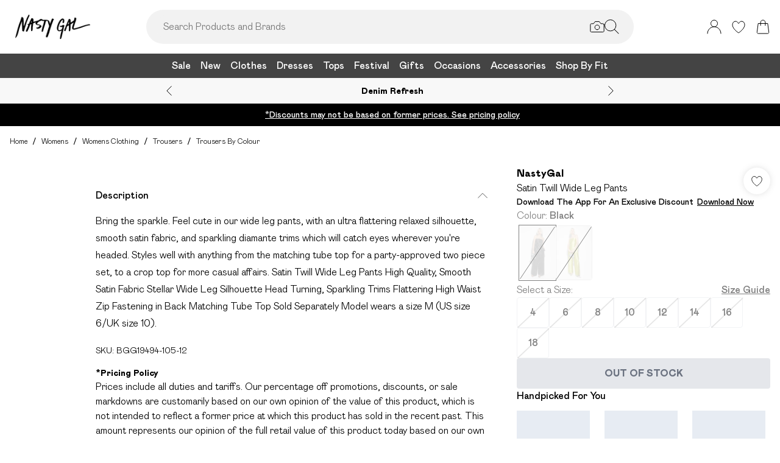

--- FILE ---
content_type: text/html
request_url: https://www.nastygal.com/product/nasty-gal-satin-twill-wide-leg-pants_bgg19494
body_size: 66454
content:
<!DOCTYPE html><html lang="en" class="overflow-x-hidden [scrollbar-gutter:stable]"><head><link rel="stylesheet" href="/build/_assets/tailwind-EQVRT7I5.css"><!--remix-island-start--><meta charSet="utf-8"/><meta name="viewport" content="width=device-width,initial-scale=1"/><link rel="canonical" href="https://www.nastygal.com/product/nasty-gal-satin-twill-wide-leg-pants_bgg19494"/><link rel="preconnect" href="https://mediahub.debenhams.com"/><meta name="apple-mobile-web-app-title" content="Nasty Gal"/><link rel="preconnect" href="https://mediahub.nastygal.co.uk"/><link rel="icon" href="/build/_assets/favicon-TMDIXMBL.ico" type="image/x-icon"/><link rel="icon" href="/build/_assets/favicon-16x16-PNZAEX6C.png" type="image/png" dimension="16x16"/><link rel="icon" href="/build/_assets/favicon-32x32-FSYYDQ2M.png" type="image/png" dimension="32x32"/><link rel="apple-touch-icon" href="/build/_assets/ios-icon-HFMTBUEX.png"/><link rel="alternate" hrefLang="en-us" href="https://www.nastygal.com/product/nasty-gal-satin-twill-wide-leg-pants_bgg19494"/><link rel="alternate" hrefLang="en-gb" href="https://www.nastygal.co.uk/product/nasty-gal-satin-twill-wide-leg-pants_bgg19494"/><title>Trousers | Satin Twill Wide Leg Pants | NastyGal</title><meta name="description" content="Discover Satin Twill Wide Leg Pants available to buy online at nastygal.com. Available with quick delivery and easy return options. Shop now!"/><meta property="og:url" content="https://www.nastygal.com/product/nasty-gal-satin-twill-wide-leg-pants_bgg19494?colour=black"/><meta property="og:type" content="website"/><meta property="og:title" content="Trousers | Satin Twill Wide Leg Pants | NastyGal"/><meta property="og:description" content="Discover Satin Twill Wide Leg Pants available to buy online at nastygal.com. Available with quick delivery and easy return options. Shop now!"/><meta property="og:image" content="https://mediahub.nastygal.com/bgg19494_black_xl"/><meta name="twitter:card" content="summary_large_image"/><meta property="twitter:domain" content="www.nastygal.com"/><meta property="twitter:url" content="https://www.nastygal.com/product/nasty-gal-satin-twill-wide-leg-pants_bgg19494?colour=black"/><meta name="twitter:title" content="Trousers | Satin Twill Wide Leg Pants | NastyGal"/><meta name="twitter:description" content="Discover Satin Twill Wide Leg Pants available to buy online at nastygal.com. Available with quick delivery and easy return options. Shop now!"/><meta name="twitter:image" content="https://mediahub.nastygal.com/bgg19494_black_xl"/><script type="application/ld+json">[{"@context":"https://schema.org","@type":"Product","description":"Bring the sparkle. Feel cute in our wide leg pants, with an ultra flattering relaxed silhouette, smooth satin fabric, and sparkling diamante trims which will catch eyes wherever you're headed. Styles well with anything from the matching tube top for a party-approved two piece set, to a crop top for more casual affairs. Satin Twill Wide Leg Pants High Quality, Smooth Satin Fabric Stellar Wide Leg Silhouette Head Turning, Sparkling Trims Flattering High Waist Zip Fastening in Back Matching Tube Top Sold Separately Model wears a size M (US size 6/UK size 10).","color":"Black","sku":"BGG19494-105-12","mpn":"BGG19494-105-12","image":["https://mediahub.nastygal.com/bgg19494_black_xl","https://mediahub.nastygal.com/bgg19494_black_xl_1","https://mediahub.nastygal.com/bgg19494_black_xl_2","https://mediahub.nastygal.com/bgg19494_black_xl_3"],"brand":{"@type":"Brand","name":"NastyGal"},"offers":{"price":94.5,"priceCurrency":"USD","@type":"Offer","availability":"https://schema.org/OutOfStock"},"name":"Satin Twill Wide Leg Pants"},{"@context":"https://schema.org","@type":"BreadcrumbList","itemListElement":[{"@type":"ListItem","position":1,"item":"https://www.nastygal.com/","name":"home"},{"@type":"ListItem","position":2,"item":"https://www.nastygal.com/categories/womens","name":"Womens"},{"@type":"ListItem","position":3,"item":"https://www.nastygal.com/categories/womens-clothing","name":"Womens Clothing"},{"@type":"ListItem","position":4,"item":"https://www.nastygal.com/categories/womens-trousers","name":"Trousers"},{"@type":"ListItem","position":5,"item":"https://www.nastygal.com/categories/womens-trousers-colour","name":"Trousers By Colour"}],"numberOfItems":5}]</script><script>(function (w, d, s, l, i) {
          w[l] = w[l] || []; w[l].push({
            'gtm.start': new Date().getTime(), event: 'gtm.js'
          });
          var f = d.getElementsByTagName(s)[0],
              j = d.createElement(s),
              dl = l != 'dataLayer' ? '&l=' + l : '';
          j.async = true;
          j.setAttribute('class','optanon-category-C0001');
          j.src = 'https://www.googletagmanager.com/gtm.js?id=' + i + dl;
          f.parentNode.insertBefore(j, f);
        })(window, document, 'script', 'dataLayer', 'GTM-MJKMTCRV');</script><!--remix-island-end--></head><body class="max-w-full !overflow-x-clip overflow-x-hidden"><div id="root"><script>var __env__ = 'prod'</script><script type="text/javascript" src="https://043f2fa08795.edge.sdk.awswaf.com/043f2fa08795/0d2c7af4ca21/challenge.js" defer=""></script><link rel="stylesheet" href="/build/_assets/BaseBlazeCarousel-YXR5THZT.css"/><link rel="stylesheet" href="/build/_assets/blaze-UEATOOJS.css"/><link rel="stylesheet" href="/build/_assets/DeliveryProgress-7AMQD4VK.css?inline"/><link rel="stylesheet" href="/build/_assets/debenhams-4AXX6GBM.css?inline"/><link rel="stylesheet" href="/build/_assets/fonts-YAILRBNN.css?inline"/><link rel="stylesheet" href="/build/_assets/global-JJZ3X4IF.css?inline"/><link rel="stylesheet" href="/build/_assets/ReactCrop-6VYA7W5G.css"/><link rel="stylesheet" href="/build/_assets/cropper-QSZPS263.css"/><link rel="stylesheet" href="/build/_assets/KlarnaMessage-VW3TISZL.css?inline"/><style>
    :root {
      --color-primary: 68 68 68;
--color-secondary: 255 255 255;
--color-primary-dark: 68 68 68;
--color-text-secondary: 118 118 118;
--color-bg-grey: 248 248 248;
--color-primary-nav: 68 68 68;
--color-primary-nav-text: 255 255 255;
--color-footer-help-header-text: 0 0 0;
--color-footer-help-header-background: 255 241 232;
--color-button-text-primary: 255 255 255;
--color-button-secondary-border: 181 181 181;
--color-header-background: 255 255 255;
--color-search-input-background: 242 242 242;
--color-search-text: 0 0 0;
--color-search-placeholder: 118 118 118;
--swiper-pagination-color: #284D7B;
--swiper-pagination-bullet-inactive-color: #B5B5B5;
--swiper-pagination-bullet-inactive-opacity: 1;
--swiper-pagination-bullet-size: 10px;
--font-serif: NGGrotesque;
--font-body: NGGrotesque;
    }
    
</style><noscript><iframe src="https://www.googletagmanager.com/ns.html?id=GTM-MJKMTCRV" height="0" width="0" style="display:none;visibility:hidden" title="Google Tag Manager - Nasty Gal"></iframe></noscript><!--$--><div class="relative"><header data-test-id="main-header" class="bg-header-bg"><div class="border-bg-grey"><div class="flex mx-auto max-w-screen-2xl py-2 px-4 xl:py-6"><div class="flex flex-row flex-wrap"><div class="xl:hidden py-2 pr-4 flex items-center"><button class="align-middle text-center text-black cursor-pointer leading-4 disabled:cursor-default disabled:pointer-events-none  font-cta undefined" data-test-id="undefined" aria-label="Menu Button"><div class="relative undefined"><div class="relative flex items-center w-full h-full justify-center  undefined "><svg data-icon="true" width="24px" height="24px" viewBox="0 0 24 24" class="inline"><svg xmlns="http://www.w3.org/2000/svg" width="24" height="24" viewBox="0 0 24 24" fill="none"><path d="M23 12H1" stroke="black" stroke-linecap="round"/><path d="M23 19H1" stroke="black" stroke-linecap="round"/><path d="M23 5H1" stroke="black" stroke-linecap="round"/></svg></svg></div></div></button><div class="fixed inset-0 bg-white transition-opacity undefined" style="top:0;visibility:hidden;opacity:0;transition-duration:100ms"></div><div class="z-[110] left-0 right-0 fixed flex justify-center undefined" style="top:0"><div class="z-40 w-full relative undefined"><div class="absolute top-0 w-full transition-all max-w-[375px] left-0  !max-w-[100vw] w-screen" data-test-id="mobile-nav-side-panel" style="height:100vh;transform:translateX(-100%);transition-duration:100ms;transition-timing-function:ease-in;visibility:hidden"><div class="w-full h-full overflow-hidden overflow-y-auto border-r border-t border-gray-200 bg-white"></div></div></div></div></div><div class="flex flex-row gap-4 items-center z-20"><a href="/"><div class="max-w-[106px] xl:max-w-[141px]"><img src="https://mediahub.debenhams.com/dbz_prod_nastygal-blk-on-wht?w=141&amp;dpr=2&amp;ttl=604800" alt="Nasty Gal" loading="eager" fetchpriority="high" class="w-full h-full object-contain xl:max-h-[40px] max-h-[35px]" width="106" height="15"/></div></a></div></div><div class="grow"><div><div data-test-id="search-panel" class="lg:block hidden md:overflow-y-hidden overflow-y-auto lg:top-0 top-14 lg:w-[640px] xl:w-[800px] w-screen left-0 right-0 mx-auto absolute z-[100] text-black"><form><div class="flex px-4 flex-col md:flex-row lg:h-auto xl:h-14 h-[50px] bg-search-input-bg max-lg:bg-white lg:rounded-full lg:py-2 lg:px-4 lg:my-2 xl:my-4"><div class="flex grow items-center"><div class="relative"></div><div class="grow bg-search-input-bg rounded-full lg:gap-4 flex items-center h-full false"><input aria-autocomplete="both" aria-labelledby="autocomplete-189-label" id="autocomplete-189-input" autoComplete="off" autoCorrect="off" autoCapitalize="off" enterKeyHint="search" spellcheck="false" placeholder="Search Products and Brands" maxLength="512" type="text" data-test-id="search-input" class="appearance-none outline-none bg-transparent overflow-hidden w-full pl-3 font-light placeholder-search-placeholder text-ellipsis " value=""/><div><div class="flex flex-col gap-2 justify-center items-center cursor-pointer"><input type="file" accept="image/jpeg, image/png,android/force-camera-workaround" class="hidden"/><div class="lg:hidden py-3 pl-3 pr-1.5"><svg data-icon="true" width="20px" height="20px" viewBox="0 0 24 24" class=""><title>visual_search</title><svg width="24" height="24" viewBox="0 0 24 24" fill="none" xmlns="http://www.w3.org/2000/svg"><path d="M23.1428 8.57145C23.1428 8.11678 22.9621 7.68075 22.6407 7.35926C22.3193 7.03778 21.8832 6.85716 21.4285 6.85716H18L15.4285 3.42859H8.5714L5.99997 6.85716H2.5714C2.11674 6.85716 1.68071 7.03778 1.35922 7.35926C1.03773 7.68075 0.857117 8.11678 0.857117 8.57145V18.8572C0.857117 19.3118 1.03773 19.7479 1.35922 20.0693C1.68071 20.3908 2.11674 20.5714 2.5714 20.5714H21.4285C21.8832 20.5714 22.3193 20.3908 22.6407 20.0693C22.9621 19.7479 23.1428 19.3118 23.1428 18.8572V8.57145Z" stroke="#000" stroke-linecap="round" stroke-linejoin="round"/><path d="M12 16.7143C14.1303 16.7143 15.8572 14.9874 15.8572 12.8571C15.8572 10.7269 14.1303 9 12 9C9.86979 9 8.14288 10.7269 8.14288 12.8571C8.14288 14.9874 9.86979 16.7143 12 16.7143Z" stroke="#000" stroke-linecap="round" stroke-linejoin="round"/></svg></svg></div><div class="lg:block hidden"><svg data-icon="true" width="24px" height="24px" viewBox="0 0 24 24" class=""><title>visual_search</title><svg width="24" height="24" viewBox="0 0 24 24" fill="none" xmlns="http://www.w3.org/2000/svg"><path d="M23.1428 8.57145C23.1428 8.11678 22.9621 7.68075 22.6407 7.35926C22.3193 7.03778 21.8832 6.85716 21.4285 6.85716H18L15.4285 3.42859H8.5714L5.99997 6.85716H2.5714C2.11674 6.85716 1.68071 7.03778 1.35922 7.35926C1.03773 7.68075 0.857117 8.11678 0.857117 8.57145V18.8572C0.857117 19.3118 1.03773 19.7479 1.35922 20.0693C1.68071 20.3908 2.11674 20.5714 2.5714 20.5714H21.4285C21.8832 20.5714 22.3193 20.3908 22.6407 20.0693C22.9621 19.7479 23.1428 19.3118 23.1428 18.8572V8.57145Z" stroke="#000" stroke-linecap="round" stroke-linejoin="round"/><path d="M12 16.7143C14.1303 16.7143 15.8572 14.9874 15.8572 12.8571C15.8572 10.7269 14.1303 9 12 9C9.86979 9 8.14288 10.7269 8.14288 12.8571C8.14288 14.9874 9.86979 16.7143 12 16.7143Z" stroke="#000" stroke-linecap="round" stroke-linejoin="round"/></svg></svg></div></div><div class="hidden fixed inset-0 z-[250] w-full flex flex-col items-center justify-end md:justify-center h-full"><div class="w-full bg-white md:h-auto md:max-w-[500px] md:w-auto relative md:rounded justify-end md:justify-center flex flex-col p-6 gap-6 md:max-h-[95vh]"><div class="flex flex-row justify-between items-start w-full "><span class="text-xl flex items-center font-semibold">Find similar products</span><div class="cursor-pointer h-fit" data-test-id="undefined-close"><svg data-icon="true" width="24px" height="24px" viewBox="0 0 24 24" class="cursor-pointer w-[16px] h-[16px] mt-2"><g><path d="M23 1L1 23" stroke="black" stroke-linecap="round"/><path d="M1 1L23 23" stroke="black" stroke-linecap="round"/></g><defs></defs></svg></div></div><div class="flex flex-col items-center gap-6 w-full"><span class="font-light text-sm">Upload or take a photo to find similar products - quick and easy.</span><div class="h-[50px] w-full flex gap-2 bg-primary hover:bg-primary/75 text-button-text-primary font-semibold uppercase py-2 rounded cursor-pointer justify-center items-center"><svg data-icon="true" width="20px" height="20px" viewBox="0 0 24 24" class=""><title>visual_search</title><svg width="24" height="24" viewBox="0 0 24 24" fill="none" xmlns="http://www.w3.org/2000/svg"><path d="M23.1428 8.57145C23.1428 8.11678 22.9621 7.68075 22.6407 7.35926C22.3193 7.03778 21.8832 6.85716 21.4285 6.85716H18L15.4285 3.42859H8.5714L5.99997 6.85716H2.5714C2.11674 6.85716 1.68071 7.03778 1.35922 7.35926C1.03773 7.68075 0.857117 8.11678 0.857117 8.57145V18.8572C0.857117 19.3118 1.03773 19.7479 1.35922 20.0693C1.68071 20.3908 2.11674 20.5714 2.5714 20.5714H21.4285C21.8832 20.5714 22.3193 20.3908 22.6407 20.0693C22.9621 19.7479 23.1428 19.3118 23.1428 18.8572V8.57145Z" stroke="rgb(var(--color-button-text-primary) / 1)" stroke-linecap="round" stroke-linejoin="round"/><path d="M12 16.7143C14.1303 16.7143 15.8572 14.9874 15.8572 12.8571C15.8572 10.7269 14.1303 9 12 9C9.86979 9 8.14288 10.7269 8.14288 12.8571C8.14288 14.9874 9.86979 16.7143 12 16.7143Z" stroke="rgb(var(--color-button-text-primary) / 1)" stroke-linecap="round" stroke-linejoin="round"/></svg></svg><span class="">Take or upload photo</span></div></div></div></div><div class="hidden fixed inset-0 z-[250] w-full flex flex-col items-center justify-center h-full"><div class="w-full h-full md:h-auto md:min-w-[400px] md:max-w-[500px] bg-white md:w-auto relative md:rounded flex flex-col justify-space-between md:max-h-[95vh]"><div class="flex flex-row justify-between items-center w-full px-6 pt-6 "><span class="text-xl flex items-center font-semibold">Image Search<div class="ml-2"><svg data-icon="true" width="16px" height="16px" viewBox="0 0 16 16"><svg width="16" height="16" viewBox="0 0 16 16" fill="none" xmlns="http://www.w3.org/2000/svg"><g clip-path="url(#clip0_1016_22892)"><circle cx="8" cy="8" r="7.5" stroke="black"/><path d="M8.90355 5.59411C9.35105 5.59411 9.71422 5.27275 9.71422 4.79649C9.71422 4.32023 9.35019 3.99887 8.90355 3.99887C8.45605 3.99887 8.09461 4.32023 8.09461 4.79649C8.09461 5.27275 8.45605 5.59411 8.90355 5.59411ZM9.06104 10.6033C9.06104 10.508 9.09288 10.2606 9.07481 10.1199L8.36741 10.962C8.22111 11.1214 8.03781 11.2318 7.95175 11.2024C7.91271 11.1875 7.88008 11.1587 7.85973 11.1212C7.83938 11.0837 7.83264 11.0399 7.84074 10.9976L9.01973 7.14485C9.11611 6.65612 8.85106 6.21013 8.2891 6.15316C7.69616 6.15316 6.82353 6.77541 6.29256 7.56502C6.29256 7.65938 6.27535 7.8944 6.29342 8.03505L6.99995 7.19203C7.14625 7.03446 7.31665 6.92319 7.4027 6.95345C7.4451 6.96919 7.47984 7.0015 7.49947 7.04344C7.5191 7.08539 7.52205 7.13362 7.50769 7.17778L6.33903 11.0119C6.20392 11.4605 6.45951 11.9003 7.07913 12C7.99134 12 8.53006 11.3929 9.0619 10.6033H9.06104Z" fill="black"/></g><defs><clipPath id="clip0_1016_22892"><rect width="16" height="16" fill="white"/></clipPath></defs></svg></svg></div></span><div class="cursor-pointer h-fit" data-test-id="undefined-close"><svg data-icon="true" width="24px" height="24px" viewBox="0 0 24 24" class="cursor-pointer w-[16px] h-[16px]"><g><path d="M23 1L1 23" stroke="black" stroke-linecap="round"/><path d="M1 1L23 23" stroke="black" stroke-linecap="round"/></g><defs></defs></svg></div></div><div class="flex justify-center m-6 flex-grow shrink overflow-hidden"><div class="flex just flex-col items-center h-full max-h-full overflow-hidden w-full justify-between"><div></div><div class="overflow-hidden w-full text-center"><div style="height:100%;width:100%;max-width:100%" class="flex justify-center"><img alt="picture" style="opacity:0;max-width:100%"/></div></div><div class="pt-6 flex items-center gap-3 w-full"><button class="align-middle text-center text-black cursor-pointer leading-4 disabled:cursor-default disabled:pointer-events-none border-button-border-secondary font-semibold text-black hover:text-grey-4 disabled:border-grey-2 disabled:text-grey-3 border rounded px-5 h-[50px] uppercase font-cta flex-1 h-[50px]" data-test-id="undefined" type="button"><div class="relative undefined"><div class="relative flex items-center w-full h-full justify-center  undefined ">Change</div></div></button><button class="align-middle text-center text-black cursor-pointer leading-4 disabled:cursor-default disabled:pointer-events-none bg-primary font-semibold text-button-text-primary hover:bg-primary/75 disabled:bg-gray-200 disabled:text-gray-500 rounded px-5 h-[50px] uppercase font-cta flex-1 h-[50px]" data-test-id="undefined" type="button"><div class="relative undefined"><div class="relative flex items-center w-full h-full justify-center  undefined ">View Similar</div></div></button></div></div></div></div></div><div class="hidden fixed inset-0 z-[250] w-full flex flex-col items-center justify-end md:justify-center h-full bg-black/50 md:bg-black/10 backdrop-blur-sm"><div class="w-full bg-white md:h-auto md:max-w-[500px] md:w-auto relative md:rounded justify-end md:justify-center flex flex-col p-6 gap-6 md:max-h-[95vh]"><div class="flex flex-row justify-between items-start w-full "><span class="text-xl flex items-center font-semibold">Use the box to frame your image</span><div class="cursor-pointer h-fit" data-test-id="undefined-close"><svg data-icon="true" width="24px" height="24px" viewBox="0 0 24 24" class="cursor-pointer w-[16px] h-[16px] mt-2 ml-2"><g><path d="M23 1L1 23" stroke="black" stroke-linecap="round"/><path d="M1 1L23 23" stroke="black" stroke-linecap="round"/></g><defs></defs></svg></div></div><div class="flex flex-col gap-4 w-full"><span class="font-light text-sm">Just drag the corners to frame the item clearly.</span></div></div></div></div><button type="submit" class="hidden lg:flex"><div class="items-center mr-2 "><svg data-icon="true" width="24px" height="24px" viewBox="0 0 24 24"><svg xmlns="http://www.w3.org/2000/svg" width="24" height="24" viewBox="0 0 24 24" fill="none"><g clip-path="url(#clip0_305_7800)"><circle cx="9.68861" cy="9.68421" r="9.18421" stroke="#000"/><path d="M22.6511 23.3535C22.8463 23.5488 23.1629 23.5488 23.3582 23.3535C23.5534 23.1583 23.5534 22.8417 23.3582 22.6464L22.6511 23.3535ZM23.3582 22.6464L16.3579 15.6462L15.6508 16.3533L22.6511 23.3535L23.3582 22.6464Z" fill="#000"/></g><defs><clipPath id="clip0_305_7800"><rect width="24" height="24" fill="white" transform="translate(0.00439453)"/></clipPath></defs></svg></svg></div></button><button type="submit" class="lg:hidden"><div class="py-3 pr-3 pl-1.5"><svg data-icon="true" width="20px" height="20px" viewBox="0 0 24 24" class=""><title>search</title><svg xmlns="http://www.w3.org/2000/svg" width="24" height="24" viewBox="0 0 24 24" fill="none"><g clip-path="url(#clip0_305_7800)"><circle cx="9.68861" cy="9.68421" r="9.18421" stroke="#000"/><path d="M22.6511 23.3535C22.8463 23.5488 23.1629 23.5488 23.3582 23.3535C23.5534 23.1583 23.5534 22.8417 23.3582 22.6464L22.6511 23.3535ZM23.3582 22.6464L16.3579 15.6462L15.6508 16.3533L22.6511 23.3535L23.3582 22.6464Z" fill="#000"/></g><defs><clipPath id="clip0_305_7800"><rect width="24" height="24" fill="white" transform="translate(0.00439453)"/></clipPath></defs></svg></svg></div></button></div></div></div></form></div></div></div><div class="flex flex-row justify-end items-center z-25"><div class="lg:hidden flex py-2 px-[7px] md:px-2 items-center"><div class="relative inline-block"><svg data-icon="true" width="24px" height="24px" viewBox="0 0 24 24"><title>search</title><g clip-path="url(#clip0_758_1358)"><circle cx="9.68421" cy="9.68421" r="9.18421" stroke="black" fill="none"/><path d="M22.6467 23.3538C22.8419 23.549 23.1585 23.549 23.3538 23.3538C23.549 23.1585 23.549 22.8419 23.3538 22.6467L22.6467 23.3538ZM23.3538 22.6467L16.3536 15.6464L15.6464 16.3536L22.6467 23.3538L23.3538 22.6467Z" fill="black"/></g><defs><clipPath id="clip0_758_1358"><rect width="24" height="24" fill="white"/></clipPath></defs></svg></div></div><div class="relative group py-2 px-[7px] md:px-2"><div class="flex items-center"><a data-test-id="account-link" href="/account"><div class="flex items-center"><svg data-icon="true" width="24px" height="24px" viewBox="0 0 24 24"><title>account</title><circle cx="12.0049" cy="6.5" r="5.5" fill="white" stroke="black"/><path d="M23.0049 23C23.0049 16.9249 18.08 12 12.0049 12C5.92975 12 1.00488 16.9249 1.00488 23" fill="white" stroke="black" stroke-linecap="round"/></svg></div></a></div></div><div class="py-2 px-[7px] md:px-2"><a data-test-id="wishlist-link" href="/wishlist"><div class="flex items-center"><svg data-icon="true" width="24px" height="24px" viewBox="0 0 24 24"><title>wishlist</title><path d="M2.00488 8.71113C2.00488 13.3468 6.60218 18.242 11.7991 21.8887C11.8932 21.9506 11.9637 22 11.999 22C12.046 22 12.1166 21.9506 12.2106 21.8887C17.4076 18.242 22.0049 13.3468 22.0049 8.71113C22.0049 5.31165 19.8885 3 17.0078 3C14.8209 3 13.4922 4.43396 12.6574 5.8432C12.387 6.23878 12.2342 6.57749 11.999 6.57749C11.7638 6.57749 11.5992 6.25114 11.3523 5.8432C10.541 4.4216 9.18889 3 7.00194 3C4.12128 3 2.00488 5.31165 2.00488 8.71113Z" fill="none" stroke="black" /></svg></div></a></div><div class="py-2 pl-[7px] md:pl-2"><a data-test-id="cart-link" href="/basket"><div class="flex items-center"><div class="relative inline-block"><svg data-icon="true" width="24px" height="24px" viewBox="0 0 24 24"><title>cart</title>
    <g>
      <path d="M19.7175 23H4.2923C3.08166 23 2.14861 21.9329 2.3102 20.7331L4.22711 6.5H19.7827L21.6996 20.7331C21.8612 21.9329 20.9281 23 19.7175 23Z" fill="none" stroke="black"/>
      <path d="M15.894 9.8V4.88889C15.894 2.74111 14.1529 1 12.0051 1V1C9.85733 1 8.11621 2.74111 8.11621 4.88889V9.8" fill="none" stroke="black" stroke-linecap="round"/>
    </g>
    </svg></div></div></a></div></div></div></div><div class="hidden xl:block text-nav"><div data-test-id="desktop-nav" class="bg-primary-nav h-10 relative z-[25]"><nav class="h-full"><ul class="max-w-screen-2xl mx-auto flex justify-center h-full" data-test-id="desktop-nav-topmenu"><li data-test-id="desktop-nav-topmenu-category-title"><a data-test-id="desktop-nav:14736-Sale" class=" text-primary-nav-text text-base inline-flex items-center px-2 h-full hover:text-black hover:bg-gray-100 active:bg-gray-100 data-[active=true]:bg-gray-100 data-[active=true]:text-black font-heading undefined cursor-pointer" style="background-size:cover;width:100%" data-active="false" href="/categories/womens-sale"><span class="inline-flex items-center gap-2 min-w-0"><span class="break-words">Sale</span></span></a><div data-test-id="desktop-nav:14736:nav" class="absolute left-0 top-full w-full bg-white hidden invisible"><div data-test-id="desktop-nav:14736:panel" class="border border-gray-100 border-t-0"><div class="max-w-screen-2xl mx-auto w-full grid grid-cols-6 gap-0 "><div data-test-id="desktop-nav:14736:panel:col1" class="grid grid-flow-row content-start gap-5 px-2 py-7 " style="grid-column:1 / span 1"><ul class="flex flex-col gap-2" data-test-id="desktop-nav-submenu"><li><span class="px-2 font-desktopNavHeaderWeight font-heading mb-6 visible" data-test-id="desktop-nav:14736:panel:col1:group1:title-Sale">Sale</span></li><li><a data-test-id="desktop-nav:14736:panel:col1:group1:link-All Sale" class=" text-sm font-light inline-block hover:underline active:underline px-2 cursor-pointer" style="background-size:cover;width:100%" data-active="false" href="/categories/sale"><span class="inline-flex items-center gap-2 min-w-0"><span class="break-words">All Sale</span></span></a></li><li><a data-test-id="desktop-nav:14736:panel:col1:group1:link-Sale Clothes" class=" text-sm font-light inline-block hover:underline active:underline px-2 cursor-pointer" style="background-size:cover;width:100%" data-active="false" href="/categories/womens-sale"><span class="inline-flex items-center gap-2 min-w-0"><span class="break-words">Sale Clothes</span></span></a></li><li><a data-test-id="desktop-nav:14736:panel:col1:group1:link-Sale Dresses" class=" text-sm font-light inline-block hover:underline active:underline px-2 cursor-pointer" style="background-size:cover;width:100%" data-active="false" href="/categories/womens-sale-dresses"><span class="inline-flex items-center gap-2 min-w-0"><span class="break-words">Sale Dresses</span></span></a></li><li><a data-test-id="desktop-nav:14736:panel:col1:group1:link-Sale Coats &amp; Jackets" class=" text-sm font-light inline-block hover:underline active:underline px-2 cursor-pointer" style="background-size:cover;width:100%" data-active="false" href="/categories/womens-sale-coats-jackets"><span class="inline-flex items-center gap-2 min-w-0"><span class="break-words">Sale Coats &amp; Jackets</span></span></a></li><li><a data-test-id="desktop-nav:14736:panel:col1:group1:link-Sale Knitwear" class=" text-sm font-light inline-block hover:underline active:underline px-2 cursor-pointer" style="background-size:cover;width:100%" data-active="false" href="/categories/womens-sale-knitwear"><span class="inline-flex items-center gap-2 min-w-0"><span class="break-words">Sale Knitwear</span></span></a></li><li><a data-test-id="desktop-nav:14736:panel:col1:group1:link-Sale Tops" class=" text-sm font-light inline-block hover:underline active:underline px-2 cursor-pointer" style="background-size:cover;width:100%" data-active="false" href="/categories/womens-sale-tops"><span class="inline-flex items-center gap-2 min-w-0"><span class="break-words">Sale Tops</span></span></a></li><li><a data-test-id="desktop-nav:14736:panel:col1:group1:link-Sale Two Piece Sets" class=" text-sm font-light inline-block hover:underline active:underline px-2 cursor-pointer" style="background-size:cover;width:100%" data-active="false" href="/categories/womens-sale-co-ords"><span class="inline-flex items-center gap-2 min-w-0"><span class="break-words">Sale Two Piece Sets</span></span></a></li><li><a data-test-id="desktop-nav:14736:panel:col1:group1:link-Sale Bottoms" class=" text-sm font-light inline-block hover:underline active:underline px-2 cursor-pointer" style="background-size:cover;width:100%" data-active="false" href="/categories/womens-sale-trousers"><span class="inline-flex items-center gap-2 min-w-0"><span class="break-words">Sale Bottoms</span></span></a></li><li><a data-test-id="desktop-nav:14736:panel:col1:group1:link-Sale Loungewear" class=" text-sm font-light inline-block hover:underline active:underline px-2 cursor-pointer" style="background-size:cover;width:100%" data-active="false" href="/categories/womens-sale-loungewear"><span class="inline-flex items-center gap-2 min-w-0"><span class="break-words">Sale Loungewear</span></span></a></li><li><a data-test-id="desktop-nav:14736:panel:col1:group1:link-Sale Rompers &amp; Jumpsuits" class=" text-sm font-light inline-block hover:underline active:underline px-2 cursor-pointer" style="background-size:cover;width:100%" data-active="false" href="/categories/womens-sale-playsuits-jumpsuits"><span class="inline-flex items-center gap-2 min-w-0"><span class="break-words">Sale Rompers &amp; Jumpsuits</span></span></a></li><li><a data-test-id="desktop-nav:14736:panel:col1:group1:link-Sale Shorts" class=" text-sm font-light inline-block hover:underline active:underline px-2 cursor-pointer" style="background-size:cover;width:100%" data-active="false" href="/categories/womens-sale-shorts"><span class="inline-flex items-center gap-2 min-w-0"><span class="break-words">Sale Shorts</span></span></a></li><li><a data-test-id="desktop-nav:14736:panel:col1:group1:link-Sale Swimwear" class=" text-sm font-light inline-block hover:underline active:underline px-2 cursor-pointer" style="background-size:cover;width:100%" data-active="false" href="/categories/womens-sale-swimwear"><span class="inline-flex items-center gap-2 min-w-0"><span class="break-words">Sale Swimwear</span></span></a></li></ul></div><div data-test-id="desktop-nav:14736:panel:col2" class="grid grid-flow-row content-start gap-5 px-2 py-7 " style="grid-column:2 / span 1"><ul class="flex flex-col gap-2" data-test-id="desktop-nav-submenu"><li><span class="px-2 font-desktopNavHeaderWeight font-heading mb-6 visible" data-test-id="desktop-nav:14736:panel:col2:group1:title-Shop By Shape">Shop By Shape</span></li><li><a data-test-id="desktop-nav:14736:panel:col2:group1:link-Sale Plus Size" class=" text-sm font-light inline-block hover:underline active:underline px-2 cursor-pointer" style="background-size:cover;width:100%" data-active="false" href="/categories/womens-sale-plus-size"><span class="inline-flex items-center gap-2 min-w-0"><span class="break-words">Sale Plus Size</span></span></a></li><li><a data-test-id="desktop-nav:14736:panel:col2:group1:link-Sale Petite" class=" text-sm font-light inline-block hover:underline active:underline px-2 cursor-pointer" style="background-size:cover;width:100%" data-active="false" href="/categories/womens-sale-petite"><span class="inline-flex items-center gap-2 min-w-0"><span class="break-words">Sale Petite</span></span></a></li><li><a data-test-id="desktop-nav:14736:panel:col2:group1:link-Sale Tall" class=" text-sm font-light inline-block hover:underline active:underline px-2 cursor-pointer" style="background-size:cover;width:100%" data-active="false" href="/categories/womens-sale-tall"><span class="inline-flex items-center gap-2 min-w-0"><span class="break-words">Sale Tall</span></span></a></li><li><a data-test-id="desktop-nav:14736:panel:col2:group1:link-Sale Maternity" class=" text-sm font-light inline-block hover:underline active:underline px-2 cursor-pointer" style="background-size:cover;width:100%" data-active="false" href="/categories/womens-sale-maternity"><span class="inline-flex items-center gap-2 min-w-0"><span class="break-words">Sale Maternity</span></span></a></li></ul><ul class="flex flex-col gap-2" data-test-id="desktop-nav-submenu"><li><span class="px-2 font-desktopNavHeaderWeight font-heading mb-6 visible" data-test-id="desktop-nav:14736:panel:col2:group2:title-Shop By Price">Shop By Price</span></li><li><a data-test-id="desktop-nav:14736:panel:col2:group2:link-Sale $5 &amp; Under" class=" text-sm font-light inline-block hover:underline active:underline px-2 cursor-pointer" style="background-size:cover;width:100%" data-active="false" href="/categories/sale/facet/priceRange/0-5"><span class="inline-flex items-center gap-2 min-w-0"><span class="break-words">Sale $5 &amp; Under</span></span></a></li><li><a data-test-id="desktop-nav:14736:panel:col2:group2:link-Sale $10 &amp; Under" class=" text-sm font-light inline-block hover:underline active:underline px-2 cursor-pointer" style="background-size:cover;width:100%" data-active="false" href="/categories/sale/facet/priceRange/0-10"><span class="inline-flex items-center gap-2 min-w-0"><span class="break-words">Sale $10 &amp; Under</span></span></a></li><li><a data-test-id="desktop-nav:14736:panel:col2:group2:link-Sale $20 &amp; Under" class=" text-sm font-light inline-block hover:underline active:underline px-2 cursor-pointer" style="background-size:cover;width:100%" data-active="false" href="/categories/sale/facet/priceRange/0-20"><span class="inline-flex items-center gap-2 min-w-0"><span class="break-words">Sale $20 &amp; Under</span></span></a></li></ul></div><div data-test-id="desktop-nav:14736:panel:col3" class="grid grid-flow-row content-start gap-5 px-2 py-7 " style="grid-column:3 / span 1"><ul class="flex flex-col gap-2" data-test-id="desktop-nav-submenu"><li><span class="px-2 font-desktopNavHeaderWeight font-heading mb-6 visible" data-test-id="desktop-nav:14736:panel:col3:group1:title-Shop By Size">Shop By Size</span></li><li><a data-test-id="desktop-nav:14736:panel:col3:group1:link-Sizes 4-6" class=" text-sm font-light inline-block hover:underline active:underline px-2 cursor-pointer" style="background-size:cover;width:100%" data-active="false" href="/categories/womens-sale/facet/sizes/4~6"><span class="inline-flex items-center gap-2 min-w-0"><span class="break-words">Sizes 4-6</span></span></a></li><li><a data-test-id="desktop-nav:14736:panel:col3:group1:link-Size 8" class=" text-sm font-light inline-block hover:underline active:underline px-2 cursor-pointer" style="background-size:cover;width:100%" data-active="false" href="/categories/womens-sale/facet/sizes/8"><span class="inline-flex items-center gap-2 min-w-0"><span class="break-words">Size 8</span></span></a></li><li><a data-test-id="desktop-nav:14736:panel:col3:group1:link-Size 10" class=" text-sm font-light inline-block hover:underline active:underline px-2 cursor-pointer" style="background-size:cover;width:100%" data-active="false" href="/categories/womens-sale/facet/sizes/10"><span class="inline-flex items-center gap-2 min-w-0"><span class="break-words">Size 10</span></span></a></li><li><a data-test-id="desktop-nav:14736:panel:col3:group1:link-Size 12" class=" text-sm font-light inline-block hover:underline active:underline px-2 cursor-pointer" style="background-size:cover;width:100%" data-active="false" href="/categories/womens-sale/facet/sizes/12"><span class="inline-flex items-center gap-2 min-w-0"><span class="break-words">Size 12</span></span></a></li><li><a data-test-id="desktop-nav:14736:panel:col3:group1:link-Size 14" class=" text-sm font-light inline-block hover:underline active:underline px-2 cursor-pointer" style="background-size:cover;width:100%" data-active="false" href="/categories/womens-sale/facet/sizes/14"><span class="inline-flex items-center gap-2 min-w-0"><span class="break-words">Size 14</span></span></a></li><li><a data-test-id="desktop-nav:14736:panel:col3:group1:link-Sizes 16-18" class=" text-sm font-light inline-block hover:underline active:underline px-2 cursor-pointer" style="background-size:cover;width:100%" data-active="false" href="/categories/womens-sale/facet/sizes/16-18"><span class="inline-flex items-center gap-2 min-w-0"><span class="break-words">Sizes 16-18</span></span></a></li><li><a data-test-id="desktop-nav:14736:panel:col3:group1:link-Sizes 20-22" class=" text-sm font-light inline-block hover:underline active:underline px-2 cursor-pointer" style="background-size:cover;width:100%" data-active="false" href="/categories/womens-sale/facet/sizes/20~22"><span class="inline-flex items-center gap-2 min-w-0"><span class="break-words">Sizes 20-22</span></span></a></li><li><a data-test-id="desktop-nav:14736:panel:col3:group1:link-Sizes 24-26" class=" text-sm font-light inline-block hover:underline active:underline px-2 cursor-pointer" style="background-size:cover;width:100%" data-active="false" href="/categories/womens-sale/facet/sizes/24~26"><span class="inline-flex items-center gap-2 min-w-0"><span class="break-words">Sizes 24-26</span></span></a></li></ul></div><div data-test-id="desktop-nav:14736:panel:col4" class="grid grid-flow-row content-start gap-5 px-2 py-7 " style="grid-column:4 / span 1"><ul class="flex flex-col gap-2" data-test-id="desktop-nav-submenu"><li><span class="px-2 font-desktopNavHeaderWeight font-heading mb-6 visible" data-test-id="desktop-nav:14736:panel:col4:group1:title-Offers">Offers</span></li><li><a data-test-id="desktop-nav:14736:panel:col4:group1:link-Up to 70% Off* Winter Sale" class=" text-sm font-light inline-block hover:underline active:underline px-2 cursor-pointer" style="color:#FF007F;font-weight:bold;font-style:italic;background-size:cover;width:100%" data-active="false" href="/categories/womens-sale"><span class="inline-flex items-center gap-2 min-w-0"><span class="break-words">Up to 70% Off* Winter Sale</span></span></a></li><li><a data-test-id="desktop-nav:14736:panel:col4:group1:link-Half Price Cold Weather Edit" class=" text-sm font-light inline-block hover:underline active:underline px-2 cursor-pointer" style="color:#FF007F;font-weight:bold;font-style:italic;background-size:cover;width:100%" data-active="false" href="/coats-boots-knits/facet/discountRange/50-100"><span class="inline-flex items-center gap-2 min-w-0"><span class="break-words">Half Price Cold Weather Edit</span></span></a></li></ul></div><div data-test-id="desktop-nav:14736:panel:col5" class="grid grid-flow-row content-start gap-5 px-2 py-7 " style="grid-column:5 / span 1"><div data-test-id="desktop-nav:14736:panel:col5" class="grid grid-cols-1 overflow-x-hidden "><div><div class="md:max-w-screen-2xl max-w-[100vw] mx-auto py-2"><a class="block" href="/categories/womens-sale-dresses"><div data-test-id="CTA-Card" class="undefined flex flex-col  relative"></div></a></div></div></div></div><div data-test-id="desktop-nav:14736:panel:col6" class="grid grid-flow-row content-start gap-5 px-2 py-7 " style="grid-column:6 / span 1"></div></div></div></div></li><li data-test-id="desktop-nav-topmenu-category-title"><a data-test-id="desktop-nav:14753-New" class=" text-primary-nav-text text-base inline-flex items-center px-2 h-full hover:text-black hover:bg-gray-100 active:bg-gray-100 data-[active=true]:bg-gray-100 data-[active=true]:text-black font-heading undefined cursor-pointer" style="background-size:cover;width:100%" data-active="false" href="/categories/new-in"><span class="inline-flex items-center gap-2 min-w-0"><span class="break-words">New</span></span></a><div data-test-id="desktop-nav:14753:nav" class="absolute left-0 top-full w-full bg-white hidden invisible"><div data-test-id="desktop-nav:14753:panel" class="border border-gray-100 border-t-0"><div class="max-w-screen-2xl mx-auto w-full grid grid-cols-6 gap-0 "><div data-test-id="desktop-nav:14753:panel:col1" class="grid grid-flow-row content-start gap-5 px-2 py-7 " style="grid-column:1 / span 1"></div><div data-test-id="desktop-nav:14753:panel:col2" class="grid grid-flow-row content-start gap-5 px-2 py-7 " style="grid-column:2 / span 1"><ul class="flex flex-col gap-2" data-test-id="desktop-nav-submenu"><li><span class="px-2 font-desktopNavHeaderWeight font-heading mb-6 visible" data-test-id="desktop-nav:14753:panel:col2:group1:title-New In">New In</span></li><li><a data-test-id="desktop-nav:14753:panel:col2:group1:link-All New In" class=" text-sm font-light inline-block hover:underline active:underline px-2 cursor-pointer" style="background-size:cover;width:100%" data-active="false" href="/categories/new-in"><span class="inline-flex items-center gap-2 min-w-0"><span class="break-words">All New In</span></span></a></li><li><a data-test-id="desktop-nav:14753:panel:col2:group1:link-New Clothes" class=" text-sm font-light inline-block hover:underline active:underline px-2 cursor-pointer" style="background-size:cover;width:100%" data-active="false" href="/categories/womens-new-in"><span class="inline-flex items-center gap-2 min-w-0"><span class="break-words">New Clothes</span></span></a></li><li><a data-test-id="desktop-nav:14753:panel:col2:group1:link-New Dresses" class=" text-sm font-light inline-block hover:underline active:underline px-2 cursor-pointer" style="background-size:cover;width:100%" data-active="false" href="/categories/womens-new-in-dresses"><span class="inline-flex items-center gap-2 min-w-0"><span class="break-words">New Dresses</span></span></a></li><li><a data-test-id="desktop-nav:14753:panel:col2:group1:link-New Coats &amp; Jackets" class=" text-sm font-light inline-block hover:underline active:underline px-2 cursor-pointer" style="background-size:cover;width:100%" data-active="false" href="/categories/womens-new-in-coats-jackets"><span class="inline-flex items-center gap-2 min-w-0"><span class="break-words">New Coats &amp; Jackets</span></span></a></li><li><a data-test-id="desktop-nav:14753:panel:col2:group1:link-New Bottoms" class=" text-sm font-light inline-block hover:underline active:underline px-2 cursor-pointer" style="background-size:cover;width:100%" data-active="false" href="/categories/womens-new-in-trousers"><span class="inline-flex items-center gap-2 min-w-0"><span class="break-words">New Bottoms</span></span></a></li><li><a data-test-id="desktop-nav:14753:panel:col2:group1:link-New Jumpers &amp; Cardigans" class=" text-sm font-light inline-block hover:underline active:underline px-2 cursor-pointer" style="background-size:cover;width:100%" data-active="false" href="/categories/womens-new-in-knitwear"><span class="inline-flex items-center gap-2 min-w-0"><span class="break-words">New Jumpers &amp; Cardigans</span></span></a></li><li><a data-test-id="desktop-nav:14753:panel:col2:group1:link-New Tops" class=" text-sm font-light inline-block hover:underline active:underline px-2 cursor-pointer" style="background-size:cover;width:100%" data-active="false" href="/categories/womens-new-in-tops"><span class="inline-flex items-center gap-2 min-w-0"><span class="break-words">New Tops</span></span></a></li><li><a data-test-id="desktop-nav:14753:panel:col2:group1:link-New Skirts" class=" text-sm font-light inline-block hover:underline active:underline px-2 cursor-pointer" style="background-size:cover;width:100%" data-active="false" href="/categories/womens-new-in-skirts"><span class="inline-flex items-center gap-2 min-w-0"><span class="break-words">New Skirts</span></span></a></li><li><a data-test-id="desktop-nav:14753:panel:col2:group1:link-New Accessories" class=" text-sm font-light inline-block hover:underline active:underline px-2 cursor-pointer" style="background-size:cover;width:100%" data-active="false" href="/categories/shoes-accessories-new-in-accessories"><span class="inline-flex items-center gap-2 min-w-0"><span class="break-words">New Accessories</span></span></a></li></ul></div><div data-test-id="desktop-nav:14753:panel:col3" class="grid grid-flow-row content-start gap-5 px-2 py-7 " style="grid-column:3 / span 1"><ul class="flex flex-col gap-2" data-test-id="desktop-nav-submenu"><li><span class="px-2 font-desktopNavHeaderWeight font-heading mb-6 visible" data-test-id="desktop-nav:14753:panel:col3:group1:title-Trending">Trending</span></li><li><a data-test-id="desktop-nav:14753:panel:col3:group1:link-Western" class=" text-sm font-light inline-block hover:underline active:underline px-2 cursor-pointer" style="background-size:cover;width:100%" data-active="false" href="/categories/womens-collections-western-edit"><span class="inline-flex items-center gap-2 min-w-0"><span class="break-words">Western</span></span></a></li><li><a data-test-id="desktop-nav:14753:panel:col3:group1:link-Festival" class=" text-sm font-light inline-block hover:underline active:underline px-2 cursor-pointer" style="background-size:cover;width:100%" data-active="false" href="/categories/womens-festival"><span class="inline-flex items-center gap-2 min-w-0"><span class="break-words">Festival</span></span></a></li><li><a data-test-id="desktop-nav:14753:panel:col3:group1:link-Vacation Shop" class=" text-sm font-light inline-block hover:underline active:underline px-2 cursor-pointer" style="background-size:cover;width:100%" data-active="false" href="/categories/holiday"><span class="inline-flex items-center gap-2 min-w-0"><span class="break-words">Vacation Shop</span></span></a></li><li><a data-test-id="desktop-nav:14753:panel:col3:group1:link-Celestial" class=" text-sm font-light inline-block hover:underline active:underline px-2 cursor-pointer" style="background-size:cover;width:100%" data-active="false" href="/categories/womens-collections-celestial"><span class="inline-flex items-center gap-2 min-w-0"><span class="break-words">Celestial</span></span></a></li><li><a data-test-id="desktop-nav:14753:panel:col3:group1:link-Embellished" class=" text-sm font-light inline-block hover:underline active:underline px-2 cursor-pointer" style="background-size:cover;width:100%" data-active="false" href="/categories/womens-collections-embellished"><span class="inline-flex items-center gap-2 min-w-0"><span class="break-words">Embellished</span></span></a></li><li><a data-test-id="desktop-nav:14753:panel:col3:group1:link-Denim Refresh" class=" text-sm font-light inline-block hover:underline active:underline px-2 cursor-pointer" style="background-size:cover;width:100%" data-active="false" href="/categories/womens-denim"><span class="inline-flex items-center gap-2 min-w-0"><span class="break-words">Denim Refresh</span></span></a></li><li><a data-test-id="desktop-nav:14753:panel:col3:group1:link-Rocking Leather" class=" text-sm font-light inline-block hover:underline active:underline px-2 cursor-pointer" style="background-size:cover;width:100%" data-active="false" href="/categories/womens-collections-leather"><span class="inline-flex items-center gap-2 min-w-0"><span class="break-words">Rocking Leather</span></span></a></li><li><a data-test-id="desktop-nav:14753:panel:col3:group1:link-Winter Edit" class=" text-sm font-light inline-block hover:underline active:underline px-2 cursor-pointer" style="background-size:cover;width:100%" data-active="false" href="/categories/womens-collections-winter"><span class="inline-flex items-center gap-2 min-w-0"><span class="break-words">Winter Edit</span></span></a></li><li><a data-test-id="desktop-nav:14753:panel:col3:group1:link-Cosy Knits" class=" text-sm font-light inline-block hover:underline active:underline px-2 cursor-pointer" style="background-size:cover;width:100%" data-active="false" href="/categories/womens-collections-cosy-knits"><span class="inline-flex items-center gap-2 min-w-0"><span class="break-words">Cosy Knits</span></span></a></li></ul></div><div data-test-id="desktop-nav:14753:panel:col4" class="grid grid-flow-row content-start gap-5 px-2 py-7 " style="grid-column:4 / span 1"><div data-test-id="desktop-nav:14753:panel:col4" class="grid grid-cols-1 overflow-x-hidden "><div><div class="md:max-w-screen-2xl max-w-[100vw] mx-auto py-2"><a class="block" href="/categories/womens-new-in-dresses"><div data-test-id="CTA-Card" class="undefined flex flex-col  relative"></div></a></div></div></div></div><div data-test-id="desktop-nav:14753:panel:col5" class="grid grid-flow-row content-start gap-5 px-2 py-7 " style="grid-column:5 / span 1"><div data-test-id="desktop-nav:14753:panel:col5" class="grid grid-cols-1 overflow-x-hidden "><div><div class="md:max-w-screen-2xl max-w-[100vw] mx-auto py-2"><a class="block" href="/categories/womens-coats-jackets"><div data-test-id="CTA-Card" class="undefined flex flex-col  relative"></div></a></div></div></div></div><div data-test-id="desktop-nav:14753:panel:col6" class="grid grid-flow-row content-start gap-5 px-2 py-7 " style="grid-column:6 / span 1"></div></div></div></div></li><li data-test-id="desktop-nav-topmenu-category-title"><a data-test-id="desktop-nav:14761-Clothes" class=" text-primary-nav-text text-base inline-flex items-center px-2 h-full hover:text-black hover:bg-gray-100 active:bg-gray-100 data-[active=true]:bg-gray-100 data-[active=true]:text-black font-heading undefined cursor-pointer" style="background-size:cover;width:100%" data-active="false" href="/categories/womens"><span class="inline-flex items-center gap-2 min-w-0"><span class="break-words">Clothes</span></span></a><div data-test-id="desktop-nav:14761:nav" class="absolute left-0 top-full w-full bg-white hidden invisible"><div data-test-id="desktop-nav:14761:panel" class="border border-gray-100 border-t-0"><div class="max-w-screen-2xl mx-auto w-full grid grid-cols-6 gap-0 "><div data-test-id="desktop-nav:14761:panel:col1" class="grid grid-flow-row content-start gap-5 px-2 py-7 " style="grid-column:1 / span 1"><ul class="flex flex-col gap-2" data-test-id="desktop-nav-submenu"><li><span class="px-2 font-desktopNavHeaderWeight font-heading mb-6 visible" data-test-id="desktop-nav:14761:panel:col1:group1:title-Clothes">Clothes</span></li><li><a data-test-id="desktop-nav:14761:panel:col1:group1:link-All Clothes" class=" text-sm font-light inline-block hover:underline active:underline px-2 cursor-pointer" style="background-size:cover;width:100%" data-active="false" href="/categories/womens-clothing"><span class="inline-flex items-center gap-2 min-w-0"><span class="break-words">All Clothes</span></span></a></li><li><a data-test-id="desktop-nav:14761:panel:col1:group1:link-Dresses" class=" text-sm font-light inline-block hover:underline active:underline px-2 cursor-pointer" style="background-size:cover;width:100%" data-active="false" href="/categories/womens-dresses"><span class="inline-flex items-center gap-2 min-w-0"><span class="break-words">Dresses</span></span></a></li><li><a data-test-id="desktop-nav:14761:panel:col1:group1:link-Knitwear" class=" text-sm font-light inline-block hover:underline active:underline px-2 cursor-pointer" style="background-size:cover;width:100%" data-active="false" href="/categories/womens-knitwear"><span class="inline-flex items-center gap-2 min-w-0"><span class="break-words">Knitwear</span></span></a></li><li><a data-test-id="desktop-nav:14761:panel:col1:group1:link-Coats &amp; Jackets" class=" text-sm font-light inline-block hover:underline active:underline px-2 cursor-pointer" style="background-size:cover;width:100%" data-active="false" href="/categories/womens-coats-jackets"><span class="inline-flex items-center gap-2 min-w-0"><span class="break-words">Coats &amp; Jackets</span></span></a></li><li><a data-test-id="desktop-nav:14761:panel:col1:group1:link-Tops &amp; T-Shirts" class=" text-sm font-light inline-block hover:underline active:underline px-2 cursor-pointer" style="background-size:cover;width:100%" data-active="false" href="/categories/womens-tops"><span class="inline-flex items-center gap-2 min-w-0"><span class="break-words">Tops &amp; T-Shirts</span></span></a></li><li><a data-test-id="desktop-nav:14761:panel:col1:group1:link-Jeans" class=" text-sm font-light inline-block hover:underline active:underline px-2 cursor-pointer" style="background-size:cover;width:100%" data-active="false" href="/categories/womens-jeans"><span class="inline-flex items-center gap-2 min-w-0"><span class="break-words">Jeans</span></span></a></li><li><a data-test-id="desktop-nav:14761:panel:col1:group1:link-Pants" class=" text-sm font-light inline-block hover:underline active:underline px-2 cursor-pointer" style="background-size:cover;width:100%" data-active="false" href="/categories/womens-trousers"><span class="inline-flex items-center gap-2 min-w-0"><span class="break-words">Pants</span></span></a></li><li><a data-test-id="desktop-nav:14761:panel:col1:group1:link-Skirts" class=" text-sm font-light inline-block hover:underline active:underline px-2 cursor-pointer" style="background-size:cover;width:100%" data-active="false" href="/categories/womens-skirts"><span class="inline-flex items-center gap-2 min-w-0"><span class="break-words">Skirts</span></span></a></li><li><a data-test-id="desktop-nav:14761:panel:col1:group1:link-Shorts" class=" text-sm font-light inline-block hover:underline active:underline px-2 cursor-pointer" style="background-size:cover;width:100%" data-active="false" href="/categories/womens-shorts"><span class="inline-flex items-center gap-2 min-w-0"><span class="break-words">Shorts</span></span></a></li><li><a data-test-id="desktop-nav:14761:panel:col1:group1:link-Swimwear" class=" text-sm font-light inline-block hover:underline active:underline px-2 cursor-pointer" style="background-size:cover;width:100%" data-active="false" href="/categories/womens-swimwear"><span class="inline-flex items-center gap-2 min-w-0"><span class="break-words">Swimwear</span></span></a></li><li><a data-test-id="desktop-nav:14761:panel:col1:group1:link-2-Piece Sets" class=" text-sm font-light inline-block hover:underline active:underline px-2 cursor-pointer" style="background-size:cover;width:100%" data-active="false" href="/categories/womens-co-ords"><span class="inline-flex items-center gap-2 min-w-0"><span class="break-words">2-Piece Sets</span></span></a></li><li><a data-test-id="desktop-nav:14761:panel:col1:group1:link-Suits &amp; Tailoring" class=" text-sm font-light inline-block hover:underline active:underline px-2 cursor-pointer" style="background-size:cover;width:100%" data-active="false" href="/categories/womens-suits"><span class="inline-flex items-center gap-2 min-w-0"><span class="break-words">Suits &amp; Tailoring</span></span></a></li><li><a data-test-id="desktop-nav:14761:panel:col1:group1:link-Jumpsuits" class=" text-sm font-light inline-block hover:underline active:underline px-2 cursor-pointer" style="background-size:cover;width:100%" data-active="false" href="/categories/womens-playsuits-jumpsuits-jumpsuits"><span class="inline-flex items-center gap-2 min-w-0"><span class="break-words">Jumpsuits</span></span></a></li><li><a data-test-id="desktop-nav:14761:panel:col1:group1:link-Rompers" class=" text-sm font-light inline-block hover:underline active:underline px-2 cursor-pointer" style="background-size:cover;width:100%" data-active="false" href="/categories/womens-playsuits-jumpsuits-playsuits"><span class="inline-flex items-center gap-2 min-w-0"><span class="break-words">Rompers</span></span></a></li><li><a data-test-id="desktop-nav:14761:panel:col1:group1:link-Sleepwear" class=" text-sm font-light inline-block hover:underline active:underline px-2 cursor-pointer" style="background-size:cover;width:100%" data-active="false" href="/categories/womens-nightwear"><span class="inline-flex items-center gap-2 min-w-0"><span class="break-words">Sleepwear</span></span></a></li></ul></div><div data-test-id="desktop-nav:14761:panel:col2" class="grid grid-flow-row content-start gap-5 px-2 py-7 " style="grid-column:2 / span 1"><ul class="flex flex-col gap-2" data-test-id="desktop-nav-submenu"><li><span class="px-2 font-desktopNavHeaderWeight font-heading mb-6 visible" data-test-id="desktop-nav:14761:panel:col2:group1:title-Shop By Shape">Shop By Shape</span></li><li><a data-test-id="desktop-nav:14761:panel:col2:group1:link-All Plus Size" class=" text-sm font-light inline-block hover:underline active:underline px-2 cursor-pointer" style="background-size:cover;width:100%" data-active="false" href="/categories/womens-plus-size"><span class="inline-flex items-center gap-2 min-w-0"><span class="break-words">All Plus Size</span></span></a></li><li><a data-test-id="desktop-nav:14761:panel:col2:group1:link-Plus Size Tops" class=" text-sm font-light inline-block hover:underline active:underline px-2 cursor-pointer" style="background-size:cover;width:100%" data-active="false" href="/categories/womens-plus-size-tops"><span class="inline-flex items-center gap-2 min-w-0"><span class="break-words">Plus Size Tops</span></span></a></li><li><a data-test-id="desktop-nav:14761:panel:col2:group1:link-Plus Size Dresses" class=" text-sm font-light inline-block hover:underline active:underline px-2 cursor-pointer" style="background-size:cover;width:100%" data-active="false" href="/categories/womens-plus-size-dresses"><span class="inline-flex items-center gap-2 min-w-0"><span class="break-words">Plus Size Dresses</span></span></a></li><li><a data-test-id="desktop-nav:14761:panel:col2:group1:link-Plus Size Skirts" class=" text-sm font-light inline-block hover:underline active:underline px-2 cursor-pointer" style="background-size:cover;width:100%" data-active="false" href="/categories/womens-plus-size-skirts"><span class="inline-flex items-center gap-2 min-w-0"><span class="break-words">Plus Size Skirts</span></span></a></li><li><a data-test-id="desktop-nav:14761:panel:col2:group1:link-Plus Size Coats &amp; Jackets" class=" text-sm font-light inline-block hover:underline active:underline px-2 cursor-pointer" style="background-size:cover;width:100%" data-active="false" href="/categories/womens-plus-size-coats-jackets"><span class="inline-flex items-center gap-2 min-w-0"><span class="break-words">Plus Size Coats &amp; Jackets</span></span></a></li><li><a data-test-id="desktop-nav:14761:panel:col2:group1:link-All Petite" class=" text-sm font-light inline-block hover:underline active:underline px-2 cursor-pointer" style="background-size:cover;width:100%" data-active="false" href="/categories/womens-petite"><span class="inline-flex items-center gap-2 min-w-0"><span class="break-words">All Petite</span></span></a></li><li><a data-test-id="desktop-nav:14761:panel:col2:group1:link-Petite Tops" class=" text-sm font-light inline-block hover:underline active:underline px-2 cursor-pointer" style="background-size:cover;width:100%" data-active="false" href="/categories/womens-petite-tops"><span class="inline-flex items-center gap-2 min-w-0"><span class="break-words">Petite Tops</span></span></a></li><li><a data-test-id="desktop-nav:14761:panel:col2:group1:link-Petite Dresses" class=" text-sm font-light inline-block hover:underline active:underline px-2 cursor-pointer" style="background-size:cover;width:100%" data-active="false" href="/categories/womens-petite-dresses"><span class="inline-flex items-center gap-2 min-w-0"><span class="break-words">Petite Dresses</span></span></a></li><li><a data-test-id="desktop-nav:14761:panel:col2:group1:link-Petite Pants" class=" text-sm font-light inline-block hover:underline active:underline px-2 cursor-pointer" style="background-size:cover;width:100%" data-active="false" href="/categories/womens-petite-trousers"><span class="inline-flex items-center gap-2 min-w-0"><span class="break-words">Petite Pants</span></span></a></li></ul><ul class="flex flex-col gap-2" data-test-id="desktop-nav-submenu"><li><span class="px-2 font-desktopNavHeaderWeight font-heading mb-6 visible" data-test-id="desktop-nav:14761:panel:col2:group2:title-Lingerie">Lingerie</span></li><li><a data-test-id="desktop-nav:14761:panel:col2:group2:link-View All Lingerie" class=" text-sm font-light inline-block hover:underline active:underline px-2 cursor-pointer" style="background-size:cover;width:100%" data-active="false" href="/categories/lingerie"><span class="inline-flex items-center gap-2 min-w-0"><span class="break-words">View All Lingerie</span></span></a></li><li><a data-test-id="desktop-nav:14761:panel:col2:group2:link-Bras" class=" text-sm font-light inline-block hover:underline active:underline px-2 cursor-pointer" style="background-size:cover;width:100%" data-active="false" href="/categories/womens-lingerie-bras"><span class="inline-flex items-center gap-2 min-w-0"><span class="break-words">Bras</span></span></a></li><li><a data-test-id="desktop-nav:14761:panel:col2:group2:link-Panties" class=" text-sm font-light inline-block hover:underline active:underline px-2 cursor-pointer" style="background-size:cover;width:100%" data-active="false" href="/categories/womens-lingerie-knickers"><span class="inline-flex items-center gap-2 min-w-0"><span class="break-words">Panties</span></span></a></li><li><a data-test-id="desktop-nav:14761:panel:col2:group2:link-Bodysuits" class=" text-sm font-light inline-block hover:underline active:underline px-2 cursor-pointer" style="background-size:cover;width:100%" data-active="false" href="/categories/womens-lingerie-bodysuits"><span class="inline-flex items-center gap-2 min-w-0"><span class="break-words">Bodysuits</span></span></a></li></ul></div><div data-test-id="desktop-nav:14761:panel:col3" class="grid grid-flow-row content-start gap-5 px-2 py-7 " style="grid-column:3 / span 1"><ul class="flex flex-col gap-2" data-test-id="desktop-nav-submenu"><li><span class="px-2 font-desktopNavHeaderWeight font-heading mb-6 visible" data-test-id="desktop-nav:14761:panel:col3:group1:title-Collections">Collections</span></li><li><a data-test-id="desktop-nav:14761:panel:col3:group1:link-Winter Edit" class=" text-sm font-light inline-block hover:underline active:underline px-2 cursor-pointer" style="background-size:cover;width:100%" data-active="false" href="/categories/womens-collections-winter"><span class="inline-flex items-center gap-2 min-w-0"><span class="break-words">Winter Edit</span></span></a></li><li><a data-test-id="desktop-nav:14761:panel:col3:group1:link-Western" class=" text-sm font-light inline-block hover:underline active:underline px-2 cursor-pointer" style="background-size:cover;width:100%" data-active="false" href="/categories/womens-collections-western-edit"><span class="inline-flex items-center gap-2 min-w-0"><span class="break-words">Western</span></span></a></li><li><a data-test-id="desktop-nav:14761:panel:col3:group1:link-Festival" class=" text-sm font-light inline-block hover:underline active:underline px-2 cursor-pointer" style="background-size:cover;width:100%" data-active="false" href="/categories/womens-festival"><span class="inline-flex items-center gap-2 min-w-0"><span class="break-words">Festival</span></span></a></li><li><a data-test-id="desktop-nav:14761:panel:col3:group1:link-Vacation Shop" class=" text-sm font-light inline-block hover:underline active:underline px-2 cursor-pointer" style="background-size:cover;width:100%" data-active="false" href="/categories/womens-holiday"><span class="inline-flex items-center gap-2 min-w-0"><span class="break-words">Vacation Shop</span></span></a></li><li><a data-test-id="desktop-nav:14761:panel:col3:group1:link-Celestial" class=" text-sm font-light inline-block hover:underline active:underline px-2 cursor-pointer" style="background-size:cover;width:100%" data-active="false" href="/categories/womens-collections-celestial"><span class="inline-flex items-center gap-2 min-w-0"><span class="break-words">Celestial</span></span></a></li><li><a data-test-id="desktop-nav:14761:panel:col3:group1:link-Embellished" class=" text-sm font-light inline-block hover:underline active:underline px-2 cursor-pointer" style="background-size:cover;width:100%" data-active="false" href="/categories/womens-collections-embellished"><span class="inline-flex items-center gap-2 min-w-0"><span class="break-words">Embellished</span></span></a></li><li><a data-test-id="desktop-nav:14761:panel:col3:group1:link-Denim Refresh" class=" text-sm font-light inline-block hover:underline active:underline px-2 cursor-pointer" style="background-size:cover;width:100%" data-active="false" href="/categories/womens-denim"><span class="inline-flex items-center gap-2 min-w-0"><span class="break-words">Denim Refresh</span></span></a></li><li><a data-test-id="desktop-nav:14761:panel:col3:group1:link-Rocking Leather" class=" text-sm font-light inline-block hover:underline active:underline px-2 cursor-pointer" style="background-size:cover;width:100%" data-active="false" href="/categories/womens-collections-leather"><span class="inline-flex items-center gap-2 min-w-0"><span class="break-words">Rocking Leather</span></span></a></li></ul></div><div data-test-id="desktop-nav:14761:panel:col4" class="grid grid-flow-row content-start gap-5 px-2 py-7 " style="grid-column:4 / span 1"><ul class="flex flex-col gap-2" data-test-id="desktop-nav-submenu"><li><span class="px-2 font-desktopNavHeaderWeight font-heading mb-6 visible" data-test-id="desktop-nav:14761:panel:col4:group1:title-Shop By Size">Shop By Size</span></li><li><a data-test-id="desktop-nav:14761:panel:col4:group1:link-Size 4" class=" text-sm font-light inline-block hover:underline active:underline px-2 cursor-pointer" style="background-size:cover;width:100%" data-active="false" href="/categories/womens-clothing/facet/sizes/4"><span class="inline-flex items-center gap-2 min-w-0"><span class="break-words">Size 4</span></span></a></li><li><a data-test-id="desktop-nav:14761:panel:col4:group1:link-Size 6" class=" text-sm font-light inline-block hover:underline active:underline px-2 cursor-pointer" style="background-size:cover;width:100%" data-active="false" href="/categories/womens-clothing/facet/sizes/6"><span class="inline-flex items-center gap-2 min-w-0"><span class="break-words">Size 6</span></span></a></li><li><a data-test-id="desktop-nav:14761:panel:col4:group1:link-Size 8" class=" text-sm font-light inline-block hover:underline active:underline px-2 cursor-pointer" style="background-size:cover;width:100%" data-active="false" href="/categories/womens-clothing/facet/sizes/8"><span class="inline-flex items-center gap-2 min-w-0"><span class="break-words">Size 8</span></span></a></li><li><a data-test-id="desktop-nav:14761:panel:col4:group1:link-Size 10" class=" text-sm font-light inline-block hover:underline active:underline px-2 cursor-pointer" style="background-size:cover;width:100%" data-active="false" href="/categories/womens-clothing/facet/sizes/10"><span class="inline-flex items-center gap-2 min-w-0"><span class="break-words">Size 10</span></span></a></li><li><a data-test-id="desktop-nav:14761:panel:col4:group1:link-Size 12" class=" text-sm font-light inline-block hover:underline active:underline px-2 cursor-pointer" style="background-size:cover;width:100%" data-active="false" href="/categories/womens-clothing/facet/sizes/12"><span class="inline-flex items-center gap-2 min-w-0"><span class="break-words">Size 12</span></span></a></li><li><a data-test-id="desktop-nav:14761:panel:col4:group1:link-Size 14" class=" text-sm font-light inline-block hover:underline active:underline px-2 cursor-pointer" style="background-size:cover;width:100%" data-active="false" href="/categories/womens-clothing/facet/sizes/14"><span class="inline-flex items-center gap-2 min-w-0"><span class="break-words">Size 14</span></span></a></li><li><a data-test-id="desktop-nav:14761:panel:col4:group1:link-Size 16" class=" text-sm font-light inline-block hover:underline active:underline px-2 cursor-pointer" style="background-size:cover;width:100%" data-active="false" href="/categories/womens-clothing/facet/sizes/16"><span class="inline-flex items-center gap-2 min-w-0"><span class="break-words">Size 16</span></span></a></li><li><a data-test-id="desktop-nav:14761:panel:col4:group1:link-Size 18" class=" text-sm font-light inline-block hover:underline active:underline px-2 cursor-pointer" style="background-size:cover;width:100%" data-active="false" href="/categories/womens-clothing/facet/sizes/18"><span class="inline-flex items-center gap-2 min-w-0"><span class="break-words">Size 18</span></span></a></li><li><a data-test-id="desktop-nav:14761:panel:col4:group1:link-Size 20" class=" text-sm font-light inline-block hover:underline active:underline px-2 cursor-pointer" style="background-size:cover;width:100%" data-active="false" href="/categories/womens-clothing/facet/sizes/20"><span class="inline-flex items-center gap-2 min-w-0"><span class="break-words">Size 20</span></span></a></li><li><a data-test-id="desktop-nav:14761:panel:col4:group1:link-Size 20-22" class=" text-sm font-light inline-block hover:underline active:underline px-2 cursor-pointer" style="background-size:cover;width:100%" data-active="false" href="/categories/womens-clothing/facet/sizes/20~22"><span class="inline-flex items-center gap-2 min-w-0"><span class="break-words">Size 20-22</span></span></a></li><li><a data-test-id="desktop-nav:14761:panel:col4:group1:link-Size 24-26" class=" text-sm font-light inline-block hover:underline active:underline px-2 cursor-pointer" style="background-size:cover;width:100%" data-active="false" href="/categories/womens-clothing/facet/sizes/24~26"><span class="inline-flex items-center gap-2 min-w-0"><span class="break-words">Size 24-26</span></span></a></li></ul></div><div data-test-id="desktop-nav:14761:panel:col5" class="grid grid-flow-row content-start gap-5 px-2 py-7 " style="grid-column:5 / span 1"><div data-test-id="desktop-nav:14761:panel:col5" class="grid grid-cols-1 overflow-x-hidden "><div><div class="md:max-w-screen-2xl max-w-[100vw] mx-auto py-2"><a class="block" href="/categories/womens-knitwear"><div data-test-id="CTA-Card" class="undefined flex flex-col  relative"></div></a></div></div></div></div><div data-test-id="desktop-nav:14761:panel:col6" class="grid grid-flow-row content-start gap-5 px-2 py-7 " style="grid-column:6 / span 1"></div></div></div></div></li><li data-test-id="desktop-nav-topmenu-category-title"><a data-test-id="desktop-nav:14782-Dresses" class=" text-primary-nav-text text-base inline-flex items-center px-2 h-full hover:text-black hover:bg-gray-100 active:bg-gray-100 data-[active=true]:bg-gray-100 data-[active=true]:text-black font-heading undefined cursor-pointer" style="background-size:cover;width:100%" data-active="false" href="/categories/womens-dresses"><span class="inline-flex items-center gap-2 min-w-0"><span class="break-words">Dresses</span></span></a><div data-test-id="desktop-nav:14782:nav" class="absolute left-0 top-full w-full bg-white hidden invisible"><div data-test-id="desktop-nav:14782:panel" class="border border-gray-100 border-t-0"><div class="max-w-screen-2xl mx-auto w-full grid grid-cols-6 gap-0 "><div data-test-id="desktop-nav:14782:panel:col1" class="grid grid-flow-row content-start gap-5 px-2 py-7 " style="grid-column:1 / span 1"><ul class="flex flex-col gap-2" data-test-id="desktop-nav-submenu"><li><span class="px-2 font-desktopNavHeaderWeight font-heading mb-6 visible" data-test-id="desktop-nav:14782:panel:col1:group1:title-Dresses">Dresses</span></li><li><a data-test-id="desktop-nav:14782:panel:col1:group1:link-All Dresses" class=" text-sm font-light inline-block hover:underline active:underline px-2 cursor-pointer" style="background-size:cover;width:100%" data-active="false" href="/categories/womens-dresses"><span class="inline-flex items-center gap-2 min-w-0"><span class="break-words">All Dresses</span></span></a></li><li><a data-test-id="desktop-nav:14782:panel:col1:group1:link-New In Dresses" class=" text-sm font-light inline-block hover:underline active:underline px-2 cursor-pointer" style="background-size:cover;width:100%" data-active="false" href="/categories/womens-new-in-dresses"><span class="inline-flex items-center gap-2 min-w-0"><span class="break-words">New In Dresses</span></span></a></li><li><a data-test-id="desktop-nav:14782:panel:col1:group1:link-Maxi Dresses" class=" text-sm font-light inline-block hover:underline active:underline px-2 cursor-pointer" style="background-size:cover;width:100%" data-active="false" href="/categories/womens-dresses-maxi-dresses"><span class="inline-flex items-center gap-2 min-w-0"><span class="break-words">Maxi Dresses</span></span></a></li><li><a data-test-id="desktop-nav:14782:panel:col1:group1:link-Midi Dresses" class=" text-sm font-light inline-block hover:underline active:underline px-2 cursor-pointer" style="background-size:cover;width:100%" data-active="false" href="/categories/womens-dresses-midi-dresses"><span class="inline-flex items-center gap-2 min-w-0"><span class="break-words">Midi Dresses</span></span></a></li><li><a data-test-id="desktop-nav:14782:panel:col1:group1:link-Mini Dresses" class=" text-sm font-light inline-block hover:underline active:underline px-2 cursor-pointer" style="background-size:cover;width:100%" data-active="false" href="/categories/womens-dresses-mini-dresses"><span class="inline-flex items-center gap-2 min-w-0"><span class="break-words">Mini Dresses</span></span></a></li><li><a data-test-id="desktop-nav:14782:panel:col1:group1:link-Slip Dresses" class=" text-sm font-light inline-block hover:underline active:underline px-2 cursor-pointer" style="background-size:cover;width:100%" data-active="false" href="/categories/womens-dresses-slip-dresses"><span class="inline-flex items-center gap-2 min-w-0"><span class="break-words">Slip Dresses</span></span></a></li><li><a data-test-id="desktop-nav:14782:panel:col1:group1:link-Bodycon Dresses" class=" text-sm font-light inline-block hover:underline active:underline px-2 cursor-pointer" style="background-size:cover;width:100%" data-active="false" href="/categories/womens-dresses-bodycon-dresses"><span class="inline-flex items-center gap-2 min-w-0"><span class="break-words">Bodycon Dresses</span></span></a></li><li><a data-test-id="desktop-nav:14782:panel:col1:group1:link-Floral Dresses" class=" text-sm font-light inline-block hover:underline active:underline px-2 cursor-pointer" style="background-size:cover;width:100%" data-active="false" href="/categories/womens-dresses-floral-dresses"><span class="inline-flex items-center gap-2 min-w-0"><span class="break-words">Floral Dresses</span></span></a></li><li><a data-test-id="desktop-nav:14782:panel:col1:group1:link-Beach Dresses" class=" text-sm font-light inline-block hover:underline active:underline px-2 cursor-pointer" style="background-size:cover;width:100%" data-active="false" href="/categories/womens-beachwear-beach-dresses"><span class="inline-flex items-center gap-2 min-w-0"><span class="break-words">Beach Dresses</span></span></a></li><li><a data-test-id="desktop-nav:14782:panel:col1:group1:link-Long Sleeve Dresses" class=" text-sm font-light inline-block hover:underline active:underline px-2 cursor-pointer" style="background-size:cover;width:100%" data-active="false" href="/categories/womens-dresses-long-sleeve-dresses"><span class="inline-flex items-center gap-2 min-w-0"><span class="break-words">Long Sleeve Dresses</span></span></a></li><li><a data-test-id="desktop-nav:14782:panel:col1:group1:link-Leather Dresses" class=" text-sm font-light inline-block hover:underline active:underline px-2 cursor-pointer" style="background-size:cover;width:100%" data-active="false" href="/categories/womens-dresses-leather-dresses"><span class="inline-flex items-center gap-2 min-w-0"><span class="break-words">Leather Dresses</span></span></a></li><li><a data-test-id="desktop-nav:14782:panel:col1:group1:link-Jumper Dresses" class=" text-sm font-light inline-block hover:underline active:underline px-2 cursor-pointer" style="background-size:cover;width:100%" data-active="false" href="/categories/womens-dresses-jumper-dresses"><span class="inline-flex items-center gap-2 min-w-0"><span class="break-words">Jumper Dresses</span></span></a></li></ul></div><div data-test-id="desktop-nav:14782:panel:col2" class="grid grid-flow-row content-start gap-5 px-2 py-7 " style="grid-column:2 / span 1"><ul class="flex flex-col gap-2" data-test-id="desktop-nav-submenu"><li><span class="px-2 font-desktopNavHeaderWeight font-heading mb-6 visible" data-test-id="desktop-nav:14782:panel:col2:group1:title-By Occasion">By Occasion</span></li><li><a data-test-id="desktop-nav:14782:panel:col2:group1:link-Going Out Dresses" class=" text-sm font-light inline-block hover:underline active:underline px-2 cursor-pointer" style="background-size:cover;width:100%" data-active="false" href="/categories/womens-dresses-party-dresses"><span class="inline-flex items-center gap-2 min-w-0"><span class="break-words">Going Out Dresses</span></span></a></li><li><a data-test-id="desktop-nav:14782:panel:col2:group1:link-Occasion Dresses" class=" text-sm font-light inline-block hover:underline active:underline px-2 cursor-pointer" style="background-size:cover;width:100%" data-active="false" href="/categories/womens-dresses-occasion-dresses"><span class="inline-flex items-center gap-2 min-w-0"><span class="break-words">Occasion Dresses</span></span></a></li><li><a data-test-id="desktop-nav:14782:panel:col2:group1:link-Casual Dresses" class=" text-sm font-light inline-block hover:underline active:underline px-2 cursor-pointer" style="background-size:cover;width:100%" data-active="false" href="/categories/womens-dresses-casual-dresses"><span class="inline-flex items-center gap-2 min-w-0"><span class="break-words">Casual Dresses</span></span></a></li><li><a data-test-id="desktop-nav:14782:panel:col2:group1:link-Prom Dresses" class=" text-sm font-light inline-block hover:underline active:underline px-2 cursor-pointer" style="background-size:cover;width:100%" data-active="false" href="/categories/womens-dresses-prom-dresses"><span class="inline-flex items-center gap-2 min-w-0"><span class="break-words">Prom Dresses</span></span></a></li></ul><ul class="flex flex-col gap-2" data-test-id="desktop-nav-submenu"><li><span class="px-2 font-desktopNavHeaderWeight font-heading mb-6 visible" data-test-id="desktop-nav:14782:panel:col2:group2:title-Shop By Shape">Shop By Shape</span></li><li><a data-test-id="desktop-nav:14782:panel:col2:group2:link-Petite Dresses" class=" text-sm font-light inline-block hover:underline active:underline px-2 cursor-pointer" style="background-size:cover;width:100%" data-active="false" href="/categories/womens-petite-dresses"><span class="inline-flex items-center gap-2 min-w-0"><span class="break-words">Petite Dresses</span></span></a></li><li><a data-test-id="desktop-nav:14782:panel:col2:group2:link-Plus Size Dresses" class=" text-sm font-light inline-block hover:underline active:underline px-2 cursor-pointer" style="background-size:cover;width:100%" data-active="false" href="/categories/womens-plus-size-dresses"><span class="inline-flex items-center gap-2 min-w-0"><span class="break-words">Plus Size Dresses</span></span></a></li><li><a data-test-id="desktop-nav:14782:panel:col2:group2:link-Tall Dresses" class=" text-sm font-light inline-block hover:underline active:underline px-2 cursor-pointer" style="background-size:cover;width:100%" data-active="false" href="/categories/womens-tall-dresses"><span class="inline-flex items-center gap-2 min-w-0"><span class="break-words">Tall Dresses</span></span></a></li><li><a data-test-id="desktop-nav:14782:panel:col2:group2:link-Maternity Dresses" class=" text-sm font-light inline-block hover:underline active:underline px-2 cursor-pointer" style="background-size:cover;width:100%" data-active="false" href="/categories/womens-maternity-dresses"><span class="inline-flex items-center gap-2 min-w-0"><span class="break-words">Maternity Dresses</span></span></a></li></ul></div><div data-test-id="desktop-nav:14782:panel:col3" class="grid grid-flow-row content-start gap-5 px-2 py-7 " style="grid-column:3 / span 1"><ul class="flex flex-col gap-2" data-test-id="desktop-nav-submenu"><li><span class="px-2 font-desktopNavHeaderWeight font-heading mb-6 visible" data-test-id="desktop-nav:14782:panel:col3:group1:title-Shop By Color">Shop By Color</span></li><li><a data-test-id="desktop-nav:14782:panel:col3:group1:link-Black Dresses" class=" text-sm font-light inline-block hover:underline active:underline px-2 cursor-pointer" style="background-size:cover;width:100%" data-active="false" href="/categories/womens-dresses/facet/colourFacets/black"><span class="inline-flex items-center gap-2 min-w-0"><span class="break-words">Black Dresses</span></span></a></li><li><a data-test-id="desktop-nav:14782:panel:col3:group1:link-White Dresses" class=" text-sm font-light inline-block hover:underline active:underline px-2 cursor-pointer" style="background-size:cover;width:100%" data-active="false" href="/categories/womens-dresses/facet/colourFacets/white"><span class="inline-flex items-center gap-2 min-w-0"><span class="break-words">White Dresses</span></span></a></li><li><a data-test-id="desktop-nav:14782:panel:col3:group1:link-Blue Dresses" class=" text-sm font-light inline-block hover:underline active:underline px-2 cursor-pointer" style="background-size:cover;width:100%" data-active="false" href="/categories/womens-dresses/facet/colourFacets/blue"><span class="inline-flex items-center gap-2 min-w-0"><span class="break-words">Blue Dresses</span></span></a></li><li><a data-test-id="desktop-nav:14782:panel:col3:group1:link-Green Dresses" class=" text-sm font-light inline-block hover:underline active:underline px-2 cursor-pointer" style="background-size:cover;width:100%" data-active="false" href="/categories/womens-dresses/facet/colourFacets/green"><span class="inline-flex items-center gap-2 min-w-0"><span class="break-words">Green Dresses</span></span></a></li><li><a data-test-id="desktop-nav:14782:panel:col3:group1:link-Red Dresses" class=" text-sm font-light inline-block hover:underline active:underline px-2 cursor-pointer" style="background-size:cover;width:100%" data-active="false" href="/categories/womens-dresses/facet/colourFacets/red"><span class="inline-flex items-center gap-2 min-w-0"><span class="break-words">Red Dresses</span></span></a></li></ul><ul class="flex flex-col gap-2" data-test-id="desktop-nav-submenu"><li><span class="px-2 font-desktopNavHeaderWeight font-heading mb-6 visible" data-test-id="desktop-nav:14782:panel:col3:group2:title-Shop By Fabric">Shop By Fabric</span></li><li><a data-test-id="desktop-nav:14782:panel:col3:group2:link-Mesh Dresses" class=" text-sm font-light inline-block hover:underline active:underline px-2 cursor-pointer" style="background-size:cover;width:100%" data-active="false" href="/categories/womens-dresses-mesh-dresses"><span class="inline-flex items-center gap-2 min-w-0"><span class="break-words">Mesh Dresses</span></span></a></li><li><a data-test-id="desktop-nav:14782:panel:col3:group2:link-Sequin Dresses" class=" text-sm font-light inline-block hover:underline active:underline px-2 cursor-pointer" style="background-size:cover;width:100%" data-active="false" href="/categories/womens-dresses-sequin-dresses"><span class="inline-flex items-center gap-2 min-w-0"><span class="break-words">Sequin Dresses</span></span></a></li><li><a data-test-id="desktop-nav:14782:panel:col3:group2:link-Faux Leather" class=" text-sm font-light inline-block hover:underline active:underline px-2 cursor-pointer" style="background-size:cover;width:100%" data-active="false" href="/categories/womens-dresses-leather-dresses"><span class="inline-flex items-center gap-2 min-w-0"><span class="break-words">Faux Leather</span></span></a></li></ul></div><div data-test-id="desktop-nav:14782:panel:col4" class="grid grid-flow-row content-start gap-5 px-2 py-7 " style="grid-column:4 / span 1"><ul class="flex flex-col gap-2" data-test-id="desktop-nav-submenu"><li><span class="px-2 font-desktopNavHeaderWeight font-heading mb-6 visible" data-test-id="desktop-nav:14782:panel:col4:group1:title-Shop By Size">Shop By Size</span></li><li><a data-test-id="desktop-nav:14782:panel:col4:group1:link-Size 4" class=" text-sm font-light inline-block hover:underline active:underline px-2 cursor-pointer" style="background-size:cover;width:100%" data-active="false" href="/categories/womens-dresses/facet/sizes/4"><span class="inline-flex items-center gap-2 min-w-0"><span class="break-words">Size 4</span></span></a></li><li><a data-test-id="desktop-nav:14782:panel:col4:group1:link-Size 6" class=" text-sm font-light inline-block hover:underline active:underline px-2 cursor-pointer" style="background-size:cover;width:100%" data-active="false" href="/categories/womens-dresses/facet/sizes/6"><span class="inline-flex items-center gap-2 min-w-0"><span class="break-words">Size 6</span></span></a></li><li><a data-test-id="desktop-nav:14782:panel:col4:group1:link-Size 8" class=" text-sm font-light inline-block hover:underline active:underline px-2 cursor-pointer" style="background-size:cover;width:100%" data-active="false" href="/categories/womens-dresses/facet/sizes/8"><span class="inline-flex items-center gap-2 min-w-0"><span class="break-words">Size 8</span></span></a></li><li><a data-test-id="desktop-nav:14782:panel:col4:group1:link-Size 10" class=" text-sm font-light inline-block hover:underline active:underline px-2 cursor-pointer" style="background-size:cover;width:100%" data-active="false" href="/categories/womens-dresses/facet/sizes/10"><span class="inline-flex items-center gap-2 min-w-0"><span class="break-words">Size 10</span></span></a></li><li><a data-test-id="desktop-nav:14782:panel:col4:group1:link-Size 12" class=" text-sm font-light inline-block hover:underline active:underline px-2 cursor-pointer" style="background-size:cover;width:100%" data-active="false" href="/categories/womens-dresses/facet/sizes/12"><span class="inline-flex items-center gap-2 min-w-0"><span class="break-words">Size 12</span></span></a></li><li><a data-test-id="desktop-nav:14782:panel:col4:group1:link-Size 14" class=" text-sm font-light inline-block hover:underline active:underline px-2 cursor-pointer" style="background-size:cover;width:100%" data-active="false" href="/categories/womens-dresses/facet/sizes/14"><span class="inline-flex items-center gap-2 min-w-0"><span class="break-words">Size 14</span></span></a></li><li><a data-test-id="desktop-nav:14782:panel:col4:group1:link-Size 16-18" class=" text-sm font-light inline-block hover:underline active:underline px-2 cursor-pointer" style="background-size:cover;width:100%" data-active="false" href="/categories/womens-dresses/facet/sizes/16~18"><span class="inline-flex items-center gap-2 min-w-0"><span class="break-words">Size 16-18</span></span></a></li><li><a data-test-id="desktop-nav:14782:panel:col4:group1:link-Size 20-22" class=" text-sm font-light inline-block hover:underline active:underline px-2 cursor-pointer" style="background-size:cover;width:100%" data-active="false" href="/categories/womens-dresses/facet/sizes/20~22"><span class="inline-flex items-center gap-2 min-w-0"><span class="break-words">Size 20-22</span></span></a></li></ul></div><div data-test-id="desktop-nav:14782:panel:col5" class="grid grid-flow-row content-start gap-5 px-2 py-7 " style="grid-column:5 / span 1"><div data-test-id="desktop-nav:14782:panel:col5" class="grid grid-cols-1 overflow-x-hidden "><div><div class="md:max-w-screen-2xl max-w-[100vw] mx-auto py-2"><a class="block" href="/categories/womens-dresses-mini-dresses"><div data-test-id="CTA-Card" class="undefined flex flex-col  relative"></div></a></div></div></div></div><div data-test-id="desktop-nav:14782:panel:col6" class="grid grid-flow-row content-start gap-5 px-2 py-7 " style="grid-column:6 / span 1"></div></div></div></div></li><li data-test-id="desktop-nav-topmenu-category-title"><a data-test-id="desktop-nav:14837-Tops" class=" text-primary-nav-text text-base inline-flex items-center px-2 h-full hover:text-black hover:bg-gray-100 active:bg-gray-100 data-[active=true]:bg-gray-100 data-[active=true]:text-black font-heading undefined cursor-pointer" style="background-size:cover;width:100%" data-active="false" href="/categories/womens-tops"><span class="inline-flex items-center gap-2 min-w-0"><span class="break-words">Tops</span></span></a><div data-test-id="desktop-nav:14837:nav" class="absolute left-0 top-full w-full bg-white hidden invisible"><div data-test-id="desktop-nav:14837:panel" class="border border-gray-100 border-t-0"><div class="max-w-screen-2xl mx-auto w-full grid grid-cols-6 gap-0 "><div data-test-id="desktop-nav:14837:panel:col1" class="grid grid-flow-row content-start gap-5 px-2 py-7 " style="grid-column:1 / span 1"><ul class="flex flex-col gap-2" data-test-id="desktop-nav-submenu"><li><span class="px-2 font-desktopNavHeaderWeight font-heading mb-6 visible" data-test-id="desktop-nav:14837:panel:col1:group1:title-Style">Style</span></li><li><a data-test-id="desktop-nav:14837:panel:col1:group1:link-All Tops" class=" text-sm font-light inline-block hover:underline active:underline px-2 cursor-pointer" style="background-size:cover;width:100%" data-active="false" href="/categories/womens-tops"><span class="inline-flex items-center gap-2 min-w-0"><span class="break-words">All Tops</span></span></a></li><li><a data-test-id="desktop-nav:14837:panel:col1:group1:link-Bandeau Tops" class=" text-sm font-light inline-block hover:underline active:underline px-2 cursor-pointer" style="background-size:cover;width:100%" data-active="false" href="/categories/womens-tops-bandeau-tops"><span class="inline-flex items-center gap-2 min-w-0"><span class="break-words">Bandeau Tops</span></span></a></li><li><a data-test-id="desktop-nav:14837:panel:col1:group1:link-Bodysuits" class=" text-sm font-light inline-block hover:underline active:underline px-2 cursor-pointer" style="background-size:cover;width:100%" data-active="false" href="/categories/womens-tops-bodysuits"><span class="inline-flex items-center gap-2 min-w-0"><span class="break-words">Bodysuits</span></span></a></li><li><a data-test-id="desktop-nav:14837:panel:col1:group1:link-Bralettes" class=" text-sm font-light inline-block hover:underline active:underline px-2 cursor-pointer" style="background-size:cover;width:100%" data-active="false" href="/categories/womens-tops-bralet-tops"><span class="inline-flex items-center gap-2 min-w-0"><span class="break-words">Bralettes</span></span></a></li><li><a data-test-id="desktop-nav:14837:panel:col1:group1:link-Cami Tops" class=" text-sm font-light inline-block hover:underline active:underline px-2 cursor-pointer" style="background-size:cover;width:100%" data-active="false" href="/categories/womens-tops-camisoles"><span class="inline-flex items-center gap-2 min-w-0"><span class="break-words">Cami Tops</span></span></a></li><li><a data-test-id="desktop-nav:14837:panel:col1:group1:link-Ruched Tops" class=" text-sm font-light inline-block hover:underline active:underline px-2 cursor-pointer" style="background-size:cover;width:100%" data-active="false" href="/categories/womens-tops-ruched-tops"><span class="inline-flex items-center gap-2 min-w-0"><span class="break-words">Ruched Tops</span></span></a></li><li><a data-test-id="desktop-nav:14837:panel:col1:group1:link-Crop Tops" class=" text-sm font-light inline-block hover:underline active:underline px-2 cursor-pointer" style="background-size:cover;width:100%" data-active="false" href="/categories/womens-tops-crop-tops"><span class="inline-flex items-center gap-2 min-w-0"><span class="break-words">Crop Tops</span></span></a></li></ul></div><div data-test-id="desktop-nav:14837:panel:col2" class="grid grid-flow-row content-start gap-5 px-2 py-7 " style="grid-column:2 / span 1"><ul class="flex flex-col gap-2" data-test-id="desktop-nav-submenu"><li><span class="px-2 font-desktopNavHeaderWeight font-heading mb-6 visible" data-test-id="desktop-nav:14837:panel:col2:group1:title-⠀">⠀</span></li><li><a data-test-id="desktop-nav:14837:panel:col2:group1:link-Tank Tops" class=" text-sm font-light inline-block hover:underline active:underline px-2 cursor-pointer" style="background-size:cover;width:100%" data-active="false" href="/categories/womens-tops-vests"><span class="inline-flex items-center gap-2 min-w-0"><span class="break-words">Tank Tops</span></span></a></li><li><a data-test-id="desktop-nav:14837:panel:col2:group1:link-T-Shirts" class=" text-sm font-light inline-block hover:underline active:underline px-2 cursor-pointer" style="background-size:cover;width:100%" data-active="false" href="/categories/womens-tops-t-shirts"><span class="inline-flex items-center gap-2 min-w-0"><span class="break-words">T-Shirts</span></span></a></li><li><a data-test-id="desktop-nav:14837:panel:col2:group1:link-Sweatshirts" class=" text-sm font-light inline-block hover:underline active:underline px-2 cursor-pointer" style="background-size:cover;width:100%" data-active="false" href="/categories/womens-tops-sweatshirts"><span class="inline-flex items-center gap-2 min-w-0"><span class="break-words">Sweatshirts</span></span></a></li><li><a data-test-id="desktop-nav:14837:panel:col2:group1:link-Long Sleeve Tops" class=" text-sm font-light inline-block hover:underline active:underline px-2 cursor-pointer" style="background-size:cover;width:100%" data-active="false" href="/categories/womens-tops-long-sleeves"><span class="inline-flex items-center gap-2 min-w-0"><span class="break-words">Long Sleeve Tops</span></span></a></li><li><a data-test-id="desktop-nav:14837:panel:col2:group1:link-Hoodies" class=" text-sm font-light inline-block hover:underline active:underline px-2 cursor-pointer" style="background-size:cover;width:100%" data-active="false" href="/categories/womens-tops-hoodies"><span class="inline-flex items-center gap-2 min-w-0"><span class="break-words">Hoodies</span></span></a></li><li><a data-test-id="desktop-nav:14837:panel:col2:group1:link-Casual Tops" class=" text-sm font-light inline-block hover:underline active:underline px-2 cursor-pointer" style="background-size:cover;width:100%" data-active="false" href="/categories/womens-tops-casual-tops"><span class="inline-flex items-center gap-2 min-w-0"><span class="break-words">Casual Tops</span></span></a></li><li><a data-test-id="desktop-nav:14837:panel:col2:group1:link-Sequin Tops" class=" text-sm font-light inline-block hover:underline active:underline px-2 cursor-pointer" style="background-size:cover;width:100%" data-active="false" href="/categories/womens-tops-sequin-tops"><span class="inline-flex items-center gap-2 min-w-0"><span class="break-words">Sequin Tops</span></span></a></li></ul></div><div data-test-id="desktop-nav:14837:panel:col3" class="grid grid-flow-row content-start gap-5 px-2 py-7 " style="grid-column:3 / span 1"><div data-test-id="desktop-nav:14837:panel:col3" class="grid grid-cols-1 overflow-x-hidden "><div><div class="md:max-w-screen-2xl max-w-[100vw] mx-auto py-2"><a class="block" href="/categories/womens-tops"><div data-test-id="CTA-Card" class="undefined flex flex-col  relative"></div></a></div></div></div></div><div data-test-id="desktop-nav:14837:panel:col4" class="grid grid-flow-row content-start gap-5 px-2 py-7 " style="grid-column:4 / span 1"></div><div data-test-id="desktop-nav:14837:panel:col5" class="grid grid-flow-row content-start gap-5 px-2 py-7 " style="grid-column:5 / span 1"></div><div data-test-id="desktop-nav:14837:panel:col6" class="grid grid-flow-row content-start gap-5 px-2 py-7 " style="grid-column:6 / span 1"></div></div></div></div></li><li data-test-id="desktop-nav-topmenu-category-title"><a data-test-id="desktop-nav:15080-Festival" class=" text-primary-nav-text text-base inline-flex items-center px-2 h-full hover:text-black hover:bg-gray-100 active:bg-gray-100 data-[active=true]:bg-gray-100 data-[active=true]:text-black font-heading undefined cursor-pointer" style="background-size:cover;width:100%" data-active="false" href="/categories/womens-festival"><span class="inline-flex items-center gap-2 min-w-0"><span class="break-words">Festival</span></span></a><div data-test-id="desktop-nav:15080:nav" class="absolute left-0 top-full w-full bg-white hidden invisible"><div data-test-id="desktop-nav:15080:panel" class="border border-gray-100 border-t-0"><div class="max-w-screen-2xl mx-auto w-full grid grid-cols-6 gap-0 "><div data-test-id="desktop-nav:15080:panel:col1" class="grid grid-flow-row content-start gap-5 px-2 py-7 " style="grid-column:1 / span 1"></div><div data-test-id="desktop-nav:15080:panel:col2" class="grid grid-flow-row content-start gap-5 px-2 py-7 " style="grid-column:2 / span 1"><ul class="flex flex-col gap-2" data-test-id="desktop-nav-submenu"><li><span class="px-2 font-desktopNavHeaderWeight font-heading mb-6 visible" data-test-id="desktop-nav:15080:panel:col2:group1:title-Festival Shop">Festival Shop</span></li><li><a data-test-id="desktop-nav:15080:panel:col2:group1:link-Festival Outfits" class=" text-sm font-light inline-block hover:underline active:underline px-2 cursor-pointer" style="background-size:cover;width:100%" data-active="false" href="/categories/womens-festival"><span class="inline-flex items-center gap-2 min-w-0"><span class="break-words">Festival Outfits</span></span></a></li><li><a data-test-id="desktop-nav:15080:panel:col2:group1:link-Festival Dresses" class=" text-sm font-light inline-block hover:underline active:underline px-2 cursor-pointer" style="background-size:cover;width:100%" data-active="false" href="/categories/womens-festival-dresses"><span class="inline-flex items-center gap-2 min-w-0"><span class="break-words">Festival Dresses</span></span></a></li><li><a data-test-id="desktop-nav:15080:panel:col2:group1:link-Festival Tops" class=" text-sm font-light inline-block hover:underline active:underline px-2 cursor-pointer" style="background-size:cover;width:100%" data-active="false" href="/categories/womens-festival-tops"><span class="inline-flex items-center gap-2 min-w-0"><span class="break-words">Festival Tops</span></span></a></li><li><a data-test-id="desktop-nav:15080:panel:col2:group1:link-Festival Jackets" class=" text-sm font-light inline-block hover:underline active:underline px-2 cursor-pointer" style="background-size:cover;width:100%" data-active="false" href="/categories/womens-festival-jackets"><span class="inline-flex items-center gap-2 min-w-0"><span class="break-words">Festival Jackets</span></span></a></li><li><a data-test-id="desktop-nav:15080:panel:col2:group1:link-Festival Accessories" class=" text-sm font-light inline-block hover:underline active:underline px-2 cursor-pointer" style="background-size:cover;width:100%" data-active="false" href="/categories/womens-festival-accessories"><span class="inline-flex items-center gap-2 min-w-0"><span class="break-words">Festival Accessories</span></span></a></li><li><a data-test-id="desktop-nav:15080:panel:col2:group1:link-Graphic Tees" class=" text-sm font-light inline-block hover:underline active:underline px-2 cursor-pointer" style="background-size:cover;width:100%" data-active="false" href="/categories/womens-tops/facet/styleTaxonomy/Licensed%20T-Shirt~Printed%20T-Shirt"><span class="inline-flex items-center gap-2 min-w-0"><span class="break-words">Graphic Tees</span></span></a></li><li><a data-test-id="desktop-nav:15080:panel:col2:group1:link-Boho Dresses" class=" text-sm font-light inline-block hover:underline active:underline px-2 cursor-pointer" style="background-size:cover;width:100%" data-active="false" href="/categories/womens-collections-boho-dresses"><span class="inline-flex items-center gap-2 min-w-0"><span class="break-words">Boho Dresses</span></span></a></li><li><a data-test-id="desktop-nav:15080:panel:col2:group1:link-Bralettes" class=" text-sm font-light inline-block hover:underline active:underline px-2 cursor-pointer" style="background-size:cover;width:100%" data-active="false" href="/categories/womens-tops-bralet-tops"><span class="inline-flex items-center gap-2 min-w-0"><span class="break-words">Bralettes</span></span></a></li><li><a data-test-id="desktop-nav:15080:panel:col2:group1:link-Bikini Tops" class=" text-sm font-light inline-block hover:underline active:underline px-2 cursor-pointer" style="background-size:cover;width:100%" data-active="false" href="/categories/womens-swimwear-bikinis-bikini-tops"><span class="inline-flex items-center gap-2 min-w-0"><span class="break-words">Bikini Tops</span></span></a></li><li><a data-test-id="desktop-nav:15080:panel:col2:group1:link-Leather" class=" text-sm font-light inline-block hover:underline active:underline px-2 cursor-pointer" style="background-size:cover;width:100%" data-active="false" href="/categories/womens-collections-leather"><span class="inline-flex items-center gap-2 min-w-0"><span class="break-words">Leather</span></span></a></li></ul></div><div data-test-id="desktop-nav:15080:panel:col3" class="grid grid-flow-row content-start gap-5 px-2 py-7 " style="grid-column:3 / span 1"><ul class="flex flex-col gap-2" data-test-id="desktop-nav-submenu"><li><span class="px-2 font-desktopNavHeaderWeight font-heading mb-6 visible" data-test-id="desktop-nav:15080:panel:col3:group1:title-Festival Dresses">Festival Dresses</span></li><li><a data-test-id="desktop-nav:15080:panel:col3:group1:link-Mini Dresses" class=" text-sm font-light inline-block hover:underline active:underline px-2 cursor-pointer" style="background-size:cover;width:100%" data-active="false" href="/categories/womens-dresses-mini-dresses"><span class="inline-flex items-center gap-2 min-w-0"><span class="break-words">Mini Dresses</span></span></a></li><li><a data-test-id="desktop-nav:15080:panel:col3:group1:link-Mesh Dresses" class=" text-sm font-light inline-block hover:underline active:underline px-2 cursor-pointer" style="background-size:cover;width:100%" data-active="false" href="/categories/womens-dresses-mesh-dresses"><span class="inline-flex items-center gap-2 min-w-0"><span class="break-words">Mesh Dresses</span></span></a></li><li><a data-test-id="desktop-nav:15080:panel:col3:group1:link-Sequin Dresses" class=" text-sm font-light inline-block hover:underline active:underline px-2 cursor-pointer" style="background-size:cover;width:100%" data-active="false" href="/categories/womens-dresses-sequin-dresses"><span class="inline-flex items-center gap-2 min-w-0"><span class="break-words">Sequin Dresses</span></span></a></li><li><a data-test-id="desktop-nav:15080:panel:col3:group1:link-Slip Dresses" class=" text-sm font-light inline-block hover:underline active:underline px-2 cursor-pointer" style="background-size:cover;width:100%" data-active="false" href="/categories/womens-dresses-slip-dresses"><span class="inline-flex items-center gap-2 min-w-0"><span class="break-words">Slip Dresses</span></span></a></li><li><a data-test-id="desktop-nav:15080:panel:col3:group1:link-Bodycon Dresses" class=" text-sm font-light inline-block hover:underline active:underline px-2 cursor-pointer" style="background-size:cover;width:100%" data-active="false" href="/categories/womens-dresses-bodycon-dresses"><span class="inline-flex items-center gap-2 min-w-0"><span class="break-words">Bodycon Dresses</span></span></a></li></ul><ul class="flex flex-col gap-2" data-test-id="desktop-nav-submenu"><li><span class="px-2 font-desktopNavHeaderWeight font-heading mb-6 visible" data-test-id="desktop-nav:15080:panel:col3:group2:title-Festival Coats">Festival Coats</span></li><li><a data-test-id="desktop-nav:15080:panel:col3:group2:link-Denim Jackets" class=" text-sm font-light inline-block hover:underline active:underline px-2 cursor-pointer" style="background-size:cover;width:100%" data-active="false" href="/categories/womens-coats-jackets-jackets-denim-jackets"><span class="inline-flex items-center gap-2 min-w-0"><span class="break-words">Denim Jackets</span></span></a></li><li><a data-test-id="desktop-nav:15080:panel:col3:group2:link-Leather Jackets" class=" text-sm font-light inline-block hover:underline active:underline px-2 cursor-pointer" style="background-size:cover;width:100%" data-active="false" href="/categories/womens-coats-jackets-jackets-leather-jackets"><span class="inline-flex items-center gap-2 min-w-0"><span class="break-words">Leather Jackets</span></span></a></li><li><a data-test-id="desktop-nav:15080:panel:col3:group2:link-Bomber Jackets" class=" text-sm font-light inline-block hover:underline active:underline px-2 cursor-pointer" style="background-size:cover;width:100%" data-active="false" href="/categories/womens-coats-jackets-bomber-jackets"><span class="inline-flex items-center gap-2 min-w-0"><span class="break-words">Bomber Jackets</span></span></a></li><li><a data-test-id="desktop-nav:15080:panel:col3:group2:link-Festival Mac" class=" text-sm font-light inline-block hover:underline active:underline px-2 cursor-pointer" style="background-size:cover;width:100%" data-active="false" href="/categories/womens-coats-jackets/facet/styleTaxonomy/Festival%20Mac"><span class="inline-flex items-center gap-2 min-w-0"><span class="break-words">Festival Mac</span></span></a></li><li><a data-test-id="desktop-nav:15080:panel:col3:group2:link-Shackets" class=" text-sm font-light inline-block hover:underline active:underline px-2 cursor-pointer" style="background-size:cover;width:100%" data-active="false" href="/categories/womens-coats-jackets-shackets"><span class="inline-flex items-center gap-2 min-w-0"><span class="break-words">Shackets</span></span></a></li></ul></div><div data-test-id="desktop-nav:15080:panel:col4" class="grid grid-flow-row content-start gap-5 px-2 py-7 " style="grid-column:4 / span 1"></div><div data-test-id="desktop-nav:15080:panel:col5" class="grid grid-flow-row content-start gap-5 px-2 py-7 " style="grid-column:5 / span 1"><div data-test-id="desktop-nav:15080:panel:col5" class="grid grid-cols-1 overflow-x-hidden "><div><div class="md:max-w-screen-2xl max-w-[100vw] mx-auto py-2"><a class="block" href="/categories/womens-festival"><div data-test-id="CTA-Card" class="undefined flex flex-col  relative"></div></a></div></div></div></div><div data-test-id="desktop-nav:15080:panel:col6" class="grid grid-flow-row content-start gap-5 px-2 py-7 " style="grid-column:6 / span 1"></div></div></div></div></li><li data-test-id="desktop-nav-topmenu-category-title"><a data-test-id="desktop-nav:64333-Gifts" class=" text-primary-nav-text text-base inline-flex items-center px-2 h-full hover:text-black hover:bg-gray-100 active:bg-gray-100 data-[active=true]:bg-gray-100 data-[active=true]:text-black font-heading undefined cursor-pointer" style="background-size:cover;width:100%" data-active="false" href="/categories/gifts"><span class="inline-flex items-center gap-2 min-w-0"><span class="break-words">Gifts</span></span></a><div data-test-id="desktop-nav:64333:nav" class="absolute left-0 top-full w-full bg-white hidden invisible"><div data-test-id="desktop-nav:64333:panel" class="border border-gray-100 border-t-0"><div class="max-w-screen-2xl mx-auto w-full grid grid-cols-6 gap-0 "><div data-test-id="desktop-nav:64333:panel:col1" class="grid grid-flow-row content-start gap-5 px-2 py-7 " style="grid-column:1 / span 1"><ul class="flex flex-col gap-2" data-test-id="desktop-nav-submenu"><li><a data-test-id="desktop-nav:64333:panel:col1:group1:title-Gifts" class=" font-desktopNavHeaderWeight hover:underline active:underline font-heading mb-5 px-2 cursor-pointer" style="background-size:cover;width:100%" data-active="false" href="/categories/gifts"><span class="inline-flex items-center gap-2 min-w-0"><span class="break-words">Gifts</span></span></a></li><li><a data-test-id="desktop-nav:64333:panel:col1:group1:link-Shop All Gifts" class=" text-sm font-light inline-block hover:underline active:underline px-2 cursor-pointer" style="background-size:cover;width:100%" data-active="false" href="/categories/gifts"><span class="inline-flex items-center gap-2 min-w-0"><span class="break-words">Shop All Gifts</span></span></a></li><li><a data-test-id="desktop-nav:64333:panel:col1:group1:link-Gifts For Her" class=" text-sm font-light inline-block hover:underline active:underline px-2 cursor-pointer" style="background-size:cover;width:100%" data-active="false" href="/categories/gifts-gifts-for-her"><span class="inline-flex items-center gap-2 min-w-0"><span class="break-words">Gifts For Her</span></span></a></li></ul><ul class="flex flex-col gap-2" data-test-id="desktop-nav-submenu"><li><span class="px-2 font-desktopNavHeaderWeight font-heading mb-6 visible" data-test-id="desktop-nav:64333:panel:col1:group2:title-By Price">By Price</span></li><li><a data-test-id="desktop-nav:64333:panel:col1:group2:link-Gifts Under $15" class=" text-sm font-light inline-block hover:underline active:underline px-2 cursor-pointer" style="background-size:cover;width:100%" data-active="false" href="/categories/gifts/facet/priceRange/0-15"><span class="inline-flex items-center gap-2 min-w-0"><span class="break-words">Gifts Under $15</span></span></a></li><li><a data-test-id="desktop-nav:64333:panel:col1:group2:link-Gifts $15 to $25" class=" text-sm font-light inline-block hover:underline active:underline px-2 cursor-pointer" style="background-size:cover;width:100%" data-active="false" href="/categories/gifts/facet/priceRange/15-25"><span class="inline-flex items-center gap-2 min-w-0"><span class="break-words">Gifts $15 to $25</span></span></a></li><li><a data-test-id="desktop-nav:64333:panel:col1:group2:link-Gifts $25 to $50" class=" text-sm font-light inline-block hover:underline active:underline px-2 cursor-pointer" style="background-size:cover;width:100%" data-active="false" href="/categories/gifts/facet/priceRange/25-50"><span class="inline-flex items-center gap-2 min-w-0"><span class="break-words">Gifts $25 to $50</span></span></a></li><li><a data-test-id="desktop-nav:64333:panel:col1:group2:link-Gifts $50 to $100" class=" text-sm font-light inline-block hover:underline active:underline px-2 cursor-pointer" style="background-size:cover;width:100%" data-active="false" href="/categories/gifts/facet/priceRange/50-100"><span class="inline-flex items-center gap-2 min-w-0"><span class="break-words">Gifts $50 to $100</span></span></a></li></ul></div><div data-test-id="desktop-nav:64333:panel:col2" class="grid grid-flow-row content-start gap-5 px-2 py-7 " style="grid-column:2 / span 1"><ul class="flex flex-col gap-2" data-test-id="desktop-nav-submenu"><li><span class="px-2 font-desktopNavHeaderWeight font-heading mb-6 visible" data-test-id="desktop-nav:64333:panel:col2:group1:title-By Category">By Category</span></li><li><a data-test-id="desktop-nav:64333:panel:col2:group1:link-Jewellery Gifts" class=" text-sm font-light inline-block hover:underline active:underline px-2 cursor-pointer" style="background-size:cover;width:100%" data-active="false" href="/categories/gifts-jewellery-gifts"><span class="inline-flex items-center gap-2 min-w-0"><span class="break-words">Jewellery Gifts</span></span></a></li><li><a data-test-id="desktop-nav:64333:panel:col2:group1:link-Bags &amp; Purses" class=" text-sm font-light inline-block hover:underline active:underline px-2 cursor-pointer" style="background-size:cover;width:100%" data-active="false" href="/categories/womens-accessories-bags"><span class="inline-flex items-center gap-2 min-w-0"><span class="break-words">Bags &amp; Purses</span></span></a></li><li><a data-test-id="desktop-nav:64333:panel:col2:group1:link-Hair Accessories" class=" text-sm font-light inline-block hover:underline active:underline px-2 cursor-pointer" style="background-size:cover;width:100%" data-active="false" href="/categories/womens-accessories-hair-accessories"><span class="inline-flex items-center gap-2 min-w-0"><span class="break-words">Hair Accessories</span></span></a></li><li><a data-test-id="desktop-nav:64333:panel:col2:group1:link-Hats" class=" text-sm font-light inline-block hover:underline active:underline px-2 cursor-pointer" style="background-size:cover;width:100%" data-active="false" href="/categories/womens-accessories-hats"><span class="inline-flex items-center gap-2 min-w-0"><span class="break-words">Hats</span></span></a></li></ul></div><div data-test-id="desktop-nav:64333:panel:col3" class="grid grid-flow-row content-start gap-5 px-2 py-7 " style="grid-column:3 / span 1"></div><div data-test-id="desktop-nav:64333:panel:col4" class="grid grid-flow-row content-start gap-5 px-2 py-7 " style="grid-column:4 / span 1"></div><div data-test-id="desktop-nav:64333:panel:col5" class="grid grid-flow-row content-start gap-5 px-2 py-7 " style="grid-column:5 / span 1"></div><div data-test-id="desktop-nav:64333:panel:col6" class="grid grid-flow-row content-start gap-5 px-2 py-7 " style="grid-column:6 / span 1"></div></div></div></div></li><li data-test-id="desktop-nav-topmenu-category-title"><a data-test-id="desktop-nav:34448-Fall Is Calling" class="hidden text-primary-nav-text text-base inline-flex items-center px-2 h-full hover:text-black hover:bg-gray-100 active:bg-gray-100 data-[active=true]:bg-gray-100 data-[active=true]:text-black font-heading undefined cursor-pointer" style="background-color:#B7410E;background-size:cover;width:100%" data-active="false" href="/categories/womens-collections-autumn"><span class="inline-flex items-center gap-2 min-w-0"><span class="break-words">Fall Is Calling</span></span></a><div data-test-id="desktop-nav:34448:nav" class="absolute left-0 top-full w-full bg-white hidden invisible"><div data-test-id="desktop-nav:34448:panel" class="border border-gray-100 border-t-0"><div class="max-w-screen-2xl mx-auto w-full grid grid-cols-6 gap-0 "><div data-test-id="desktop-nav:34448:panel:col1" class="grid grid-flow-row content-start gap-5 px-2 py-7 " style="grid-column:1 / span 1"></div><div data-test-id="desktop-nav:34448:panel:col2" class="grid grid-flow-row content-start gap-5 px-2 py-7 " style="grid-column:2 / span 1"><ul class="flex flex-col gap-2" data-test-id="desktop-nav-submenu"><li><span class="px-2 font-desktopNavHeaderWeight font-heading mb-6 visible" data-test-id="desktop-nav:34448:panel:col2:group1:title-Women&#x27;s">Women&#x27;s</span></li><li><a data-test-id="desktop-nav:34448:panel:col2:group1:link-All Women&#x27;s Fall" class=" text-sm font-light inline-block hover:underline active:underline px-2 cursor-pointer" style="background-size:cover;width:100%" data-active="false" href="/categories/womens-collections-autumn"><span class="inline-flex items-center gap-2 min-w-0"><span class="break-words">All Women&#x27;s Fall</span></span></a></li><li><a data-test-id="desktop-nav:34448:panel:col2:group1:link-Dresses" class=" text-sm font-light inline-block hover:underline active:underline px-2 cursor-pointer" style="background-size:cover;width:100%" data-active="false" href="/categories/womens-dresses"><span class="inline-flex items-center gap-2 min-w-0"><span class="break-words">Dresses</span></span></a></li><li><a data-test-id="desktop-nav:34448:panel:col2:group1:link-Jumper Dresses" class=" text-sm font-light inline-block hover:underline active:underline px-2 cursor-pointer" style="background-size:cover;width:100%" data-active="false" href="/categories/womens-dresses-jumper-dresses"><span class="inline-flex items-center gap-2 min-w-0"><span class="break-words">Jumper Dresses</span></span></a></li><li><a data-test-id="desktop-nav:34448:panel:col2:group1:link-Knitwear" class=" text-sm font-light inline-block hover:underline active:underline px-2 cursor-pointer" style="background-size:cover;width:100%" data-active="false" href="/categories/womens-knitwear"><span class="inline-flex items-center gap-2 min-w-0"><span class="break-words">Knitwear</span></span></a></li><li><a data-test-id="desktop-nav:34448:panel:col2:group1:link-Fall Dresses" class=" text-sm font-light inline-block hover:underline active:underline px-2 cursor-pointer" style="background-size:cover;width:100%" data-active="false" href="/categories/womens-collections-autumn/facet/categoryTaxonomy/Dresses"><span class="inline-flex items-center gap-2 min-w-0"><span class="break-words">Fall Dresses</span></span></a></li><li><a data-test-id="desktop-nav:34448:panel:col2:group1:link-Blouses" class=" text-sm font-light inline-block hover:underline active:underline px-2 cursor-pointer" style="background-size:cover;width:100%" data-active="false" href="/categories/womens-tops-blouses"><span class="inline-flex items-center gap-2 min-w-0"><span class="break-words">Blouses</span></span></a></li><li><a data-test-id="desktop-nav:34448:panel:col2:group1:link-Denim" class=" text-sm font-light inline-block hover:underline active:underline px-2 cursor-pointer" style="background-size:cover;width:100%" data-active="false" href="/categories/womens-denim"><span class="inline-flex items-center gap-2 min-w-0"><span class="break-words">Denim</span></span></a></li><li><a data-test-id="desktop-nav:34448:panel:col2:group1:link-Coats &amp; Jackets" class=" text-sm font-light inline-block hover:underline active:underline px-2 cursor-pointer" style="background-size:cover;width:100%" data-active="false" href="/categories/womens-coats-jackets"><span class="inline-flex items-center gap-2 min-w-0"><span class="break-words">Coats &amp; Jackets</span></span></a></li><li><a data-test-id="desktop-nav:34448:panel:col2:group1:link-Tops &amp; T-Shirts" class=" text-sm font-light inline-block hover:underline active:underline px-2 cursor-pointer" style="background-size:cover;width:100%" data-active="false" href="/categories/womens-tops"><span class="inline-flex items-center gap-2 min-w-0"><span class="break-words">Tops &amp; T-Shirts</span></span></a></li><li><a data-test-id="desktop-nav:34448:panel:col2:group1:link-Jeans" class=" text-sm font-light inline-block hover:underline active:underline px-2 cursor-pointer" style="background-size:cover;width:100%" data-active="false" href="/categories/womens-jeans"><span class="inline-flex items-center gap-2 min-w-0"><span class="break-words">Jeans</span></span></a></li><li><a data-test-id="desktop-nav:34448:panel:col2:group1:link-Bodysuits" class=" text-sm font-light inline-block hover:underline active:underline px-2 cursor-pointer" style="background-size:cover;width:100%" data-active="false" href="/categories/womens-tops-bodysuits"><span class="inline-flex items-center gap-2 min-w-0"><span class="break-words">Bodysuits</span></span></a></li><li><a data-test-id="desktop-nav:34448:panel:col2:group1:link-Pants &amp; Bottoms" class=" text-sm font-light inline-block hover:underline active:underline px-2 cursor-pointer" style="background-size:cover;width:100%" data-active="false" href="/categories/womens-trousers"><span class="inline-flex items-center gap-2 min-w-0"><span class="break-words">Pants &amp; Bottoms</span></span></a></li><li><a data-test-id="desktop-nav:34448:panel:col2:group1:link-Sleepwear" class=" text-sm font-light inline-block hover:underline active:underline px-2 cursor-pointer" style="background-size:cover;width:100%" data-active="false" href="/categories/womens-nightwear"><span class="inline-flex items-center gap-2 min-w-0"><span class="break-words">Sleepwear</span></span></a></li><li><a data-test-id="desktop-nav:34448:panel:col2:group1:link-Rompers &amp; Jumpsuits" class=" text-sm font-light inline-block hover:underline active:underline px-2 cursor-pointer" style="background-size:cover;width:100%" data-active="false" href="/categories/womens-playsuits-jumpsuits"><span class="inline-flex items-center gap-2 min-w-0"><span class="break-words">Rompers &amp; Jumpsuits</span></span></a></li></ul></div><div data-test-id="desktop-nav:34448:panel:col3" class="grid grid-flow-row content-start gap-5 px-2 py-7 " style="grid-column:3 / span 1"><ul class="flex flex-col gap-2" data-test-id="desktop-nav-submenu"><li><span class="px-2 font-desktopNavHeaderWeight font-heading mb-6 visible" data-test-id="desktop-nav:34448:panel:col3:group1:title-Jackets &amp; Coats">Jackets &amp; Coats</span></li><li><a data-test-id="desktop-nav:34448:panel:col3:group1:link-Leather Jackets" class=" text-sm font-light inline-block hover:underline active:underline px-2 cursor-pointer" style="background-size:cover;width:100%" data-active="false" href="/categories/womens-coats-jackets-jackets-leather-jackets"><span class="inline-flex items-center gap-2 min-w-0"><span class="break-words">Leather Jackets</span></span></a></li><li><a data-test-id="desktop-nav:34448:panel:col3:group1:link-Denim Jackets" class=" text-sm font-light inline-block hover:underline active:underline px-2 cursor-pointer" style="background-size:cover;width:100%" data-active="false" href="/categories/womens-coats-jackets-jackets-denim-jackets"><span class="inline-flex items-center gap-2 min-w-0"><span class="break-words">Denim Jackets</span></span></a></li><li><a data-test-id="desktop-nav:34448:panel:col3:group1:link-Trench Coats" class=" text-sm font-light inline-block hover:underline active:underline px-2 cursor-pointer" style="background-size:cover;width:100%" data-active="false" href="/categories/womens-coats-jackets-coats-trench-coats"><span class="inline-flex items-center gap-2 min-w-0"><span class="break-words">Trench Coats</span></span></a></li><li><a data-test-id="desktop-nav:34448:panel:col3:group1:link-Bomber Jackets" class=" text-sm font-light inline-block hover:underline active:underline px-2 cursor-pointer" style="background-size:cover;width:100%" data-active="false" href="/categories/womens-coats-jackets-bomber-jackets"><span class="inline-flex items-center gap-2 min-w-0"><span class="break-words">Bomber Jackets</span></span></a></li><li><a data-test-id="desktop-nav:34448:panel:col3:group1:link-Blazers" class=" text-sm font-light inline-block hover:underline active:underline px-2 cursor-pointer" style="background-size:cover;width:100%" data-active="false" href="/categories/womens-coats-jackets-jackets-blazers"><span class="inline-flex items-center gap-2 min-w-0"><span class="break-words">Blazers</span></span></a></li></ul><ul class="flex flex-col gap-2" data-test-id="desktop-nav-submenu"><li><span class="px-2 font-desktopNavHeaderWeight font-heading mb-6 visible" data-test-id="desktop-nav:34448:panel:col3:group2:title-Dresses">Dresses</span></li><li><a data-test-id="desktop-nav:34448:panel:col3:group2:link-Mini Dresses" class=" text-sm font-light inline-block hover:underline active:underline px-2 cursor-pointer" style="background-size:cover;width:100%" data-active="false" href="/categories/womens-dresses-mini-dresses"><span class="inline-flex items-center gap-2 min-w-0"><span class="break-words">Mini Dresses</span></span></a></li><li><a data-test-id="desktop-nav:34448:panel:col3:group2:link-Maxi Dresses" class=" text-sm font-light inline-block hover:underline active:underline px-2 cursor-pointer" style="background-size:cover;width:100%" data-active="false" href="/categories/womens-dresses-maxi-dresses"><span class="inline-flex items-center gap-2 min-w-0"><span class="break-words">Maxi Dresses</span></span></a></li><li><a data-test-id="desktop-nav:34448:panel:col3:group2:link-Sequin Dresses" class=" text-sm font-light inline-block hover:underline active:underline px-2 cursor-pointer" style="background-size:cover;width:100%" data-active="false" href="/categories/womens-dresses-sequin-dresses"><span class="inline-flex items-center gap-2 min-w-0"><span class="break-words">Sequin Dresses</span></span></a></li><li><a data-test-id="desktop-nav:34448:panel:col3:group2:link-Midi Dresses" class=" text-sm font-light inline-block hover:underline active:underline px-2 cursor-pointer" style="background-size:cover;width:100%" data-active="false" href="/categories/womens-dresses-midi-dresses"><span class="inline-flex items-center gap-2 min-w-0"><span class="break-words">Midi Dresses</span></span></a></li><li><a data-test-id="desktop-nav:34448:panel:col3:group2:link-Slip Dresses" class=" text-sm font-light inline-block hover:underline active:underline px-2 cursor-pointer" style="background-size:cover;width:100%" data-active="false" href="/categories/womens-dresses-slip-dresses"><span class="inline-flex items-center gap-2 min-w-0"><span class="break-words">Slip Dresses</span></span></a></li><li><a data-test-id="desktop-nav:34448:panel:col3:group2:link-Bodycon Dresses" class=" text-sm font-light inline-block hover:underline active:underline px-2 cursor-pointer" style="background-size:cover;width:100%" data-active="false" href="/categories/womens-dresses-bodycon-dresses"><span class="inline-flex items-center gap-2 min-w-0"><span class="break-words">Bodycon Dresses</span></span></a></li></ul></div><div data-test-id="desktop-nav:34448:panel:col4" class="grid grid-flow-row content-start gap-5 px-2 py-7 " style="grid-column:4 / span 1"><ul class="flex flex-col gap-2" data-test-id="desktop-nav-submenu"><li><span class="px-2 font-desktopNavHeaderWeight font-heading mb-6 visible" data-test-id="desktop-nav:34448:panel:col4:group1:title-Accessories">Accessories</span></li><li><a data-test-id="desktop-nav:34448:panel:col4:group1:link-Hats &amp; Caps" class=" text-sm font-light inline-block hover:underline active:underline px-2 cursor-pointer" style="background-size:cover;width:100%" data-active="false" href="/categories/womens-accessories-hats"><span class="inline-flex items-center gap-2 min-w-0"><span class="break-words">Hats &amp; Caps</span></span></a></li><li><a data-test-id="desktop-nav:34448:panel:col4:group1:link-Jewelery" class=" text-sm font-light inline-block hover:underline active:underline px-2 cursor-pointer" style="background-size:cover;width:100%" data-active="false" href="/categories/womens-jewellery"><span class="inline-flex items-center gap-2 min-w-0"><span class="break-words">Jewelery</span></span></a></li><li><a data-test-id="desktop-nav:34448:panel:col4:group1:link-Bags &amp; Handbags" class=" text-sm font-light inline-block hover:underline active:underline px-2 cursor-pointer" style="background-size:cover;width:100%" data-active="false" href="/categories/womens-accessories-bags"><span class="inline-flex items-center gap-2 min-w-0"><span class="break-words">Bags &amp; Handbags</span></span></a></li><li><a data-test-id="desktop-nav:34448:panel:col4:group1:link-Belts" class=" text-sm font-light inline-block hover:underline active:underline px-2 cursor-pointer" style="background-size:cover;width:100%" data-active="false" href="/categories/womens-accessories-belts"><span class="inline-flex items-center gap-2 min-w-0"><span class="break-words">Belts</span></span></a></li></ul></div><div data-test-id="desktop-nav:34448:panel:col5" class="grid grid-flow-row content-start gap-5 px-2 py-7 " style="grid-column:5 / span 1"><ul class="flex flex-col gap-2" data-test-id="desktop-nav-submenu"><li><span class="px-2 font-desktopNavHeaderWeight font-heading mb-6 visible" data-test-id="desktop-nav:34448:panel:col5:group1:title-Shop By Collection">Shop By Collection</span></li><li><a data-test-id="desktop-nav:34448:panel:col5:group1:link-Fall Outfits" class=" text-sm font-light inline-block hover:underline active:underline px-2 cursor-pointer" style="background-size:cover;width:100%" data-active="false" href="/categories/womens-collections-autumn"><span class="inline-flex items-center gap-2 min-w-0"><span class="break-words">Fall Outfits</span></span></a></li><li><a data-test-id="desktop-nav:34448:panel:col5:group1:link-Western Edit" class=" text-sm font-light inline-block hover:underline active:underline px-2 cursor-pointer" style="background-size:cover;width:100%" data-active="false" href="/categories/womens-collections-western-edit"><span class="inline-flex items-center gap-2 min-w-0"><span class="break-words">Western Edit</span></span></a></li><li><a data-test-id="desktop-nav:34448:panel:col5:group1:link-Rocking Leather" class=" text-sm font-light inline-block hover:underline active:underline px-2 cursor-pointer" style="background-size:cover;width:100%" data-active="false" href="/categories/womens-collections-leather"><span class="inline-flex items-center gap-2 min-w-0"><span class="break-words">Rocking Leather</span></span></a></li><li><a data-test-id="desktop-nav:34448:panel:col5:group1:link-Animal Prints" class=" text-sm font-light inline-block hover:underline active:underline px-2 cursor-pointer" style="background-size:cover;width:100%" data-active="false" href="/categories/womens-collections-animal-prints"><span class="inline-flex items-center gap-2 min-w-0"><span class="break-words">Animal Prints</span></span></a></li><li><a data-test-id="desktop-nav:34448:panel:col5:group1:link-Boho" class=" text-sm font-light inline-block hover:underline active:underline px-2 cursor-pointer" style="background-size:cover;width:100%" data-active="false" href="/categories/womens-collections-boho"><span class="inline-flex items-center gap-2 min-w-0"><span class="break-words">Boho</span></span></a></li><li><a data-test-id="desktop-nav:34448:panel:col5:group1:link-Denim" class=" text-sm font-light inline-block hover:underline active:underline px-2 cursor-pointer" style="background-size:cover;width:100%" data-active="false" href="/categories/womens-denim"><span class="inline-flex items-center gap-2 min-w-0"><span class="break-words">Denim</span></span></a></li></ul></div><div data-test-id="desktop-nav:34448:panel:col6" class="grid grid-flow-row content-start gap-5 px-2 py-7 " style="grid-column:6 / span 1"></div></div></div></div></li><li data-test-id="desktop-nav-topmenu-category-title"><a data-test-id="desktop-nav:14962-Occasions" class=" text-primary-nav-text text-base inline-flex items-center px-2 h-full hover:text-black hover:bg-gray-100 active:bg-gray-100 data-[active=true]:bg-gray-100 data-[active=true]:text-black font-heading undefined cursor-pointer" style="background-size:cover;width:100%" data-active="false" href="/categories/womens-occasion"><span class="inline-flex items-center gap-2 min-w-0"><span class="break-words">Occasions</span></span></a><div data-test-id="desktop-nav:14962:nav" class="absolute left-0 top-full w-full bg-white hidden invisible"><div data-test-id="desktop-nav:14962:panel" class="border border-gray-100 border-t-0"><div class="max-w-screen-2xl mx-auto w-full grid grid-cols-6 gap-0 "><div data-test-id="desktop-nav:14962:panel:col1" class="grid grid-flow-row content-start gap-5 px-2 py-7 " style="grid-column:1 / span 1"><ul class="flex flex-col gap-2" data-test-id="desktop-nav-submenu"><li><span class="px-2 font-desktopNavHeaderWeight font-heading mb-6 visible" data-test-id="desktop-nav:14962:panel:col1:group1:title-Formal">Formal</span></li><li><a data-test-id="desktop-nav:14962:panel:col1:group1:link-Formal Wear" class=" text-sm font-light inline-block hover:underline active:underline px-2 cursor-pointer" style="background-size:cover;width:100%" data-active="false" href="/categories/womens-occasion"><span class="inline-flex items-center gap-2 min-w-0"><span class="break-words">Formal Wear</span></span></a></li><li><a data-test-id="desktop-nav:14962:panel:col1:group1:link-Formal Dresses" class=" text-sm font-light inline-block hover:underline active:underline px-2 cursor-pointer" style="background-size:cover;width:100%" data-active="false" href="/categories/womens-dresses-occasion-dresses"><span class="inline-flex items-center gap-2 min-w-0"><span class="break-words">Formal Dresses</span></span></a></li><li><a data-test-id="desktop-nav:14962:panel:col1:group1:link-Suits &amp; Tailoring" class=" text-sm font-light inline-block hover:underline active:underline px-2 cursor-pointer" style="background-size:cover;width:100%" data-active="false" href="/categories/womens-suits"><span class="inline-flex items-center gap-2 min-w-0"><span class="break-words">Suits &amp; Tailoring</span></span></a></li><li><a data-test-id="desktop-nav:14962:panel:col1:group1:link-Prom Dresses" class=" text-sm font-light inline-block hover:underline active:underline px-2 cursor-pointer" style="background-size:cover;width:100%" data-active="false" href="/categories/womens-dresses-prom-dresses"><span class="inline-flex items-center gap-2 min-w-0"><span class="break-words">Prom Dresses</span></span></a></li></ul></div><div data-test-id="desktop-nav:14962:panel:col2" class="grid grid-flow-row content-start gap-5 px-2 py-7 " style="grid-column:2 / span 1"><ul class="flex flex-col gap-2" data-test-id="desktop-nav-submenu"><li><span class="px-2 font-desktopNavHeaderWeight font-heading mb-6 visible" data-test-id="desktop-nav:14962:panel:col2:group1:title-Wedding Guests">Wedding Guests</span></li><li><a data-test-id="desktop-nav:14962:panel:col2:group1:link-Wedding Guest Dresses" class=" text-sm font-light inline-block hover:underline active:underline px-2 cursor-pointer" style="background-size:cover;width:100%" data-active="false" href="/categories/womens-dresses-wedding-guest-dresses"><span class="inline-flex items-center gap-2 min-w-0"><span class="break-words">Wedding Guest Dresses</span></span></a></li><li><a data-test-id="desktop-nav:14962:panel:col2:group1:link-Bachelorette Outfits" class=" text-sm font-light inline-block hover:underline active:underline px-2 cursor-pointer" style="background-size:cover;width:100%" data-active="false" href="/categories/womens-collections-hen-do"><span class="inline-flex items-center gap-2 min-w-0"><span class="break-words">Bachelorette Outfits</span></span></a></li><li><a data-test-id="desktop-nav:14962:panel:col2:group1:link-Occasion Dresses" class=" text-sm font-light inline-block hover:underline active:underline px-2 cursor-pointer" style="background-size:cover;width:100%" data-active="false" href="/categories/womens-dresses-occasion-dresses"><span class="inline-flex items-center gap-2 min-w-0"><span class="break-words">Occasion Dresses</span></span></a></li><li><a data-test-id="desktop-nav:14962:panel:col2:group1:link-Bridesmaid Dresses" class=" text-sm font-light inline-block hover:underline active:underline px-2 cursor-pointer" style="background-size:cover;width:100%" data-active="false" href="/categories/womens-bridesmaid-dresses"><span class="inline-flex items-center gap-2 min-w-0"><span class="break-words">Bridesmaid Dresses</span></span></a></li></ul></div><div data-test-id="desktop-nav:14962:panel:col3" class="grid grid-flow-row content-start gap-5 px-2 py-7 " style="grid-column:3 / span 1"><ul class="flex flex-col gap-2" data-test-id="desktop-nav-submenu"><li><span class="px-2 font-desktopNavHeaderWeight font-heading mb-6 visible" data-test-id="desktop-nav:14962:panel:col3:group1:title-Going Out">Going Out</span></li><li><a data-test-id="desktop-nav:14962:panel:col3:group1:link-All Going Out Outfits" class=" text-sm font-light inline-block hover:underline active:underline px-2 cursor-pointer" style="background-size:cover;width:100%" data-active="false" href="/categories/womens-partywear"><span class="inline-flex items-center gap-2 min-w-0"><span class="break-words">All Going Out Outfits</span></span></a></li><li><a data-test-id="desktop-nav:14962:panel:col3:group1:link-Going Out Dresses" class=" text-sm font-light inline-block hover:underline active:underline px-2 cursor-pointer" style="background-size:cover;width:100%" data-active="false" href="/categories/womens-dresses-party-dresses"><span class="inline-flex items-center gap-2 min-w-0"><span class="break-words">Going Out Dresses</span></span></a></li><li><a data-test-id="desktop-nav:14962:panel:col3:group1:link-Going Out Tops" class=" text-sm font-light inline-block hover:underline active:underline px-2 cursor-pointer" style="background-size:cover;width:100%" data-active="false" href="/categories/womens-tops-party-going-out"><span class="inline-flex items-center gap-2 min-w-0"><span class="break-words">Going Out Tops</span></span></a></li><li><a data-test-id="desktop-nav:14962:panel:col3:group1:link-Going Out Pants" class=" text-sm font-light inline-block hover:underline active:underline px-2 cursor-pointer" style="background-size:cover;width:100%" data-active="false" href="/categories/womens-trousers-party-going-out"><span class="inline-flex items-center gap-2 min-w-0"><span class="break-words">Going Out Pants</span></span></a></li><li><a data-test-id="desktop-nav:14962:panel:col3:group1:link-Going Out Skirts" class=" text-sm font-light inline-block hover:underline active:underline px-2 cursor-pointer" style="background-size:cover;width:100%" data-active="false" href="/categories/womens-skirts-party-going-out"><span class="inline-flex items-center gap-2 min-w-0"><span class="break-words">Going Out Skirts</span></span></a></li><li><a data-test-id="desktop-nav:14962:panel:col3:group1:link-Going Out Jackets" class=" text-sm font-light inline-block hover:underline active:underline px-2 cursor-pointer" style="background-size:cover;width:100%" data-active="false" href="/categories/womens-coats-jackets-party-going-out"><span class="inline-flex items-center gap-2 min-w-0"><span class="break-words">Going Out Jackets</span></span></a></li><li><a data-test-id="desktop-nav:14962:panel:col3:group1:link-Plus Size Going Out" class=" text-sm font-light inline-block hover:underline active:underline px-2 cursor-pointer" style="background-size:cover;width:100%" data-active="false" href="/categories/womens-partywear/facet/classification/Plus"><span class="inline-flex items-center gap-2 min-w-0"><span class="break-words">Plus Size Going Out</span></span></a></li></ul></div><div data-test-id="desktop-nav:14962:panel:col4" class="grid grid-flow-row content-start gap-5 px-2 py-7 " style="grid-column:4 / span 1"><div data-test-id="desktop-nav:14962:panel:col4" class="grid grid-cols-1 overflow-x-hidden "><div><div class="md:max-w-screen-2xl max-w-[100vw] mx-auto py-2"><a class="block" href="/categories/womens-dresses-wedding-guest-dresses"><div data-test-id="CTA-Card" class="undefined flex flex-col  relative"></div></a></div></div></div></div><div data-test-id="desktop-nav:14962:panel:col5" class="grid grid-flow-row content-start gap-5 px-2 py-7 " style="grid-column:5 / span 1"><div data-test-id="desktop-nav:14962:panel:col5" class="grid grid-cols-1 overflow-x-hidden "><div><div class="md:max-w-screen-2xl max-w-[100vw] mx-auto py-2"><a class="block" href="/categories/womens-partywear"><div data-test-id="CTA-Card" class="undefined flex flex-col  relative"></div></a></div></div></div></div><div data-test-id="desktop-nav:14962:panel:col6" class="grid grid-flow-row content-start gap-5 px-2 py-7 " style="grid-column:6 / span 1"></div></div></div></div></li><li data-test-id="desktop-nav-topmenu-category-title"><a data-test-id="desktop-nav:15072-Accessories" class=" text-primary-nav-text text-base inline-flex items-center px-2 h-full hover:text-black hover:bg-gray-100 active:bg-gray-100 data-[active=true]:bg-gray-100 data-[active=true]:text-black font-heading undefined cursor-pointer" style="background-size:cover;width:100%" data-active="false" href="/categories/womens-accessories"><span class="inline-flex items-center gap-2 min-w-0"><span class="break-words">Accessories</span></span></a><div data-test-id="desktop-nav:15072:nav" class="absolute left-0 top-full w-full bg-white hidden invisible"><div data-test-id="desktop-nav:15072:panel" class="border border-gray-100 border-t-0"><div class="max-w-screen-2xl mx-auto w-full grid grid-cols-6 gap-0 "><div data-test-id="desktop-nav:15072:panel:col1" class="grid grid-flow-row content-start gap-5 px-2 py-7 " style="grid-column:1 / span 1"></div><div data-test-id="desktop-nav:15072:panel:col2" class="grid grid-flow-row content-start gap-5 px-2 py-7 " style="grid-column:2 / span 1"><ul class="flex flex-col gap-2" data-test-id="desktop-nav-submenu"><li><span class="px-2 font-desktopNavHeaderWeight font-heading mb-6 visible" data-test-id="desktop-nav:15072:panel:col2:group1:title-Accessories">Accessories</span></li><li><a data-test-id="desktop-nav:15072:panel:col2:group1:link-All Accessories" class=" text-sm font-light inline-block hover:underline active:underline px-2 cursor-pointer" style="background-size:cover;width:100%" data-active="false" href="/categories/womens-accessories"><span class="inline-flex items-center gap-2 min-w-0"><span class="break-words">All Accessories</span></span></a></li><li><a data-test-id="desktop-nav:15072:panel:col2:group1:link-New In Accessories" class=" text-sm font-light inline-block hover:underline active:underline px-2 cursor-pointer" style="background-size:cover;width:100%" data-active="false" href="/categories/shoes-accessories-new-in-accessories"><span class="inline-flex items-center gap-2 min-w-0"><span class="break-words">New In Accessories</span></span></a></li><li><a data-test-id="desktop-nav:15072:panel:col2:group1:link-Bags" class=" text-sm font-light inline-block hover:underline active:underline px-2 cursor-pointer" style="background-size:cover;width:100%" data-active="false" href="/categories/womens-accessories-bags"><span class="inline-flex items-center gap-2 min-w-0"><span class="break-words">Bags</span></span></a></li><li><a data-test-id="desktop-nav:15072:panel:col2:group1:link-Hats" class=" text-sm font-light inline-block hover:underline active:underline px-2 cursor-pointer" style="background-size:cover;width:100%" data-active="false" href="/categories/womens-accessories-hats"><span class="inline-flex items-center gap-2 min-w-0"><span class="break-words">Hats</span></span></a></li><li><a data-test-id="desktop-nav:15072:panel:col2:group1:link-Jewellery" class=" text-sm font-light inline-block hover:underline active:underline px-2 cursor-pointer" style="background-size:cover;width:100%" data-active="false" href="/categories/womens-jewellery"><span class="inline-flex items-center gap-2 min-w-0"><span class="break-words">Jewellery</span></span></a></li><li><a data-test-id="desktop-nav:15072:panel:col2:group1:link-Hair Accessories" class=" text-sm font-light inline-block hover:underline active:underline px-2 cursor-pointer" style="background-size:cover;width:100%" data-active="false" href="/categories/womens-accessories-hair-accessories"><span class="inline-flex items-center gap-2 min-w-0"><span class="break-words">Hair Accessories</span></span></a></li></ul></div><div data-test-id="desktop-nav:15072:panel:col3" class="grid grid-flow-row content-start gap-5 px-2 py-7 " style="grid-column:3 / span 1"><div data-test-id="desktop-nav:15072:panel:col3" class="grid grid-cols-1 overflow-x-hidden "><div><div class="md:max-w-screen-2xl max-w-[100vw] mx-auto py-2"><a class="block" href="/categories/womens-accessories-bags"><div data-test-id="CTA-Card" class="undefined flex flex-col  relative"></div></a></div></div></div></div><div data-test-id="desktop-nav:15072:panel:col4" class="grid grid-flow-row content-start gap-5 px-2 py-7 " style="grid-column:4 / span 1"><div data-test-id="desktop-nav:15072:panel:col4" class="grid grid-cols-1 overflow-x-hidden "><div><div class="md:max-w-screen-2xl max-w-[100vw] mx-auto py-2"><a class="block" href="/categories/womens-jewellery"><div data-test-id="CTA-Card" class="undefined flex flex-col  relative"></div></a></div></div></div></div><div data-test-id="desktop-nav:15072:panel:col5" class="grid grid-flow-row content-start gap-5 px-2 py-7 " style="grid-column:5 / span 1"></div><div data-test-id="desktop-nav:15072:panel:col6" class="grid grid-flow-row content-start gap-5 px-2 py-7 " style="grid-column:6 / span 1"></div></div></div></div></li><li data-test-id="desktop-nav-topmenu-category-title"><a data-test-id="desktop-nav:14810-Vacation Shop" class="hidden text-primary-nav-text text-base inline-flex items-center px-2 h-full hover:text-black hover:bg-gray-100 active:bg-gray-100 data-[active=true]:bg-gray-100 data-[active=true]:text-black font-heading undefined cursor-pointer" style="background-size:cover;width:100%" data-active="false" href="/categories/womens-holiday"><span class="inline-flex items-center gap-2 min-w-0"><span class="break-words">Vacation Shop</span></span></a><div data-test-id="desktop-nav:14810:nav" class="absolute left-0 top-full w-full bg-white hidden invisible"><div data-test-id="desktop-nav:14810:panel" class="border border-gray-100 border-t-0"><div class="max-w-screen-2xl mx-auto w-full grid grid-cols-6 gap-0 "><div data-test-id="desktop-nav:14810:panel:col1" class="grid grid-flow-row content-start gap-5 px-2 py-7 " style="grid-column:1 / span 1"></div><div data-test-id="desktop-nav:14810:panel:col2" class="grid grid-flow-row content-start gap-5 px-2 py-7 " style="grid-column:2 / span 1"><ul class="flex flex-col gap-2" data-test-id="desktop-nav-submenu"><li><span class="px-2 font-desktopNavHeaderWeight font-heading mb-6 visible" data-test-id="desktop-nav:14810:panel:col2:group1:title-Vacation Outfits">Vacation Outfits</span></li><li><a data-test-id="desktop-nav:14810:panel:col2:group1:link-Vacation Outfits" class="hidden text-sm font-light inline-block hover:underline active:underline px-2 cursor-pointer" style="background-size:cover;width:100%" data-active="false" href="/categories/womens-holiday"><span class="inline-flex items-center gap-2 min-w-0"><span class="break-words">Vacation Outfits</span></span></a></li><li><a data-test-id="desktop-nav:14810:panel:col2:group1:link-Dresses" class="hidden text-sm font-light inline-block hover:underline active:underline px-2 cursor-pointer" style="background-size:cover;width:100%" data-active="false" href="/categories/womens-dresses"><span class="inline-flex items-center gap-2 min-w-0"><span class="break-words">Dresses</span></span></a></li><li><a data-test-id="desktop-nav:14810:panel:col2:group1:link-T-Shirts" class="hidden text-sm font-light inline-block hover:underline active:underline px-2 cursor-pointer" style="background-size:cover;width:100%" data-active="false" href="/categories/womens-tops-t-shirts"><span class="inline-flex items-center gap-2 min-w-0"><span class="break-words">T-Shirts</span></span></a></li><li><a data-test-id="desktop-nav:14810:panel:col2:group1:link-Shirts" class="hidden text-sm font-light inline-block hover:underline active:underline px-2 cursor-pointer" style="background-size:cover;width:100%" data-active="false" href="/categories/womens-tops-shirts"><span class="inline-flex items-center gap-2 min-w-0"><span class="break-words">Shirts</span></span></a></li><li><a data-test-id="desktop-nav:14810:panel:col2:group1:link-Crop Tops" class="hidden text-sm font-light inline-block hover:underline active:underline px-2 cursor-pointer" style="background-size:cover;width:100%" data-active="false" href="/categories/womens-tops-crop-tops"><span class="inline-flex items-center gap-2 min-w-0"><span class="break-words">Crop Tops</span></span></a></li><li><a data-test-id="desktop-nav:14810:panel:col2:group1:link-Tank Tops" class="hidden text-sm font-light inline-block hover:underline active:underline px-2 cursor-pointer" style="background-size:cover;width:100%" data-active="false" href="/categories/womens-tops-vests"><span class="inline-flex items-center gap-2 min-w-0"><span class="break-words">Tank Tops</span></span></a></li><li><a data-test-id="desktop-nav:14810:panel:col2:group1:link-Skirts" class="hidden text-sm font-light inline-block hover:underline active:underline px-2 cursor-pointer" style="background-size:cover;width:100%" data-active="false" href="/categories/womens-skirts"><span class="inline-flex items-center gap-2 min-w-0"><span class="break-words">Skirts</span></span></a></li><li><a data-test-id="desktop-nav:14810:panel:col2:group1:link-Shorts" class="hidden text-sm font-light inline-block hover:underline active:underline px-2 cursor-pointer" style="background-size:cover;width:100%" data-active="false" href="/categories/womens-shorts"><span class="inline-flex items-center gap-2 min-w-0"><span class="break-words">Shorts</span></span></a></li><li><a data-test-id="desktop-nav:14810:panel:col2:group1:link-Playsuits &amp; Jumpsuits" class="hidden text-sm font-light inline-block hover:underline active:underline px-2 cursor-pointer" style="background-size:cover;width:100%" data-active="false" href="/categories/womens-playsuits-jumpsuits"><span class="inline-flex items-center gap-2 min-w-0"><span class="break-words">Playsuits &amp; Jumpsuits</span></span></a></li><li><a data-test-id="desktop-nav:14810:panel:col2:group1:link-Co-ords" class="hidden text-sm font-light inline-block hover:underline active:underline px-2 cursor-pointer" style="background-size:cover;width:100%" data-active="false" href="/categories/womens-co-ords"><span class="inline-flex items-center gap-2 min-w-0"><span class="break-words">Co-ords</span></span></a></li><li><a data-test-id="desktop-nav:14810:panel:col2:group1:link-Denim" class="hidden text-sm font-light inline-block hover:underline active:underline px-2 cursor-pointer" style="background-size:cover;width:100%" data-active="false" href="/categories/womens-denim"><span class="inline-flex items-center gap-2 min-w-0"><span class="break-words">Denim</span></span></a></li><li><a data-test-id="desktop-nav:14810:panel:col2:group1:link-Swimwear" class="hidden text-sm font-light inline-block hover:underline active:underline px-2 cursor-pointer" style="background-size:cover;width:100%" data-active="false" href="/categories/womens-swimwear"><span class="inline-flex items-center gap-2 min-w-0"><span class="break-words">Swimwear</span></span></a></li><li><a data-test-id="desktop-nav:14810:panel:col2:group1:link-Beachwear" class="hidden text-sm font-light inline-block hover:underline active:underline px-2 cursor-pointer" style="background-size:cover;width:100%" data-active="false" href="/categories/womens-beachwear"><span class="inline-flex items-center gap-2 min-w-0"><span class="break-words">Beachwear</span></span></a></li></ul></div><div data-test-id="desktop-nav:14810:panel:col3" class="grid grid-flow-row content-start gap-5 px-2 py-7 " style="grid-column:3 / span 1"><ul class="flex flex-col gap-2" data-test-id="desktop-nav-submenu"><li><span class="px-2 font-desktopNavHeaderWeight font-heading mb-6 visible" data-test-id="desktop-nav:14810:panel:col3:group1:title-Vacay Essentials">Vacay Essentials</span></li><li><a data-test-id="desktop-nav:14810:panel:col3:group1:link-Dresses" class="hidden text-sm font-light inline-block hover:underline active:underline px-2 cursor-pointer" style="background-size:cover;width:100%" data-active="false" href="/categories/womens-dresses"><span class="inline-flex items-center gap-2 min-w-0"><span class="break-words">Dresses</span></span></a></li><li><a data-test-id="desktop-nav:14810:panel:col3:group1:link-Beach Cover Ups" class="hidden text-sm font-light inline-block hover:underline active:underline px-2 cursor-pointer" style="background-size:cover;width:100%" data-active="false" href="/categories/womens-beachwear-cover-ups"><span class="inline-flex items-center gap-2 min-w-0"><span class="break-words">Beach Cover Ups</span></span></a></li><li><a data-test-id="desktop-nav:14810:panel:col3:group1:link-Bikinis" class="hidden text-sm font-light inline-block hover:underline active:underline px-2 cursor-pointer" style="background-size:cover;width:100%" data-active="false" href="/categories/womens-swimwear-bikinis"><span class="inline-flex items-center gap-2 min-w-0"><span class="break-words">Bikinis</span></span></a></li><li><a data-test-id="desktop-nav:14810:panel:col3:group1:link-Swimsuits" class="hidden text-sm font-light inline-block hover:underline active:underline px-2 cursor-pointer" style="background-size:cover;width:100%" data-active="false" href="/categories/womens-swimwear-swimsuits"><span class="inline-flex items-center gap-2 min-w-0"><span class="break-words">Swimsuits</span></span></a></li><li><a data-test-id="desktop-nav:14810:panel:col3:group1:link-White Dresses" class="hidden text-sm font-light inline-block hover:underline active:underline px-2 cursor-pointer" style="background-size:cover;width:100%" data-active="false" href="/categories/womens-dresses/facet/colourFacets/White"><span class="inline-flex items-center gap-2 min-w-0"><span class="break-words">White Dresses</span></span></a></li><li><a data-test-id="desktop-nav:14810:panel:col3:group1:link-Swimwear" class="hidden text-sm font-light inline-block hover:underline active:underline px-2 cursor-pointer" style="background-size:cover;width:100%" data-active="false" href="/categories/womens-swimwear"><span class="inline-flex items-center gap-2 min-w-0"><span class="break-words">Swimwear</span></span></a></li></ul><ul class="flex flex-col gap-2" data-test-id="desktop-nav-submenu"><li><span class="px-2 font-desktopNavHeaderWeight font-heading mb-6 visible" data-test-id="desktop-nav:14810:panel:col3:group2:title-Featured">Featured</span></li><li><a data-test-id="desktop-nav:14810:panel:col3:group2:link-Vacation Shop" class="hidden text-sm font-light inline-block hover:underline active:underline px-2 cursor-pointer" style="background-size:cover;width:100%" data-active="false" href="/categories/womens-holiday"><span class="inline-flex items-center gap-2 min-w-0"><span class="break-words">Vacation Shop</span></span></a></li><li><a data-test-id="desktop-nav:14810:panel:col3:group2:link-Festival Outfits" class="hidden text-sm font-light inline-block hover:underline active:underline px-2 cursor-pointer" style="background-size:cover;width:100%" data-active="false" href="/categories/womens-festival"><span class="inline-flex items-center gap-2 min-w-0"><span class="break-words">Festival Outfits</span></span></a></li><li><a data-test-id="desktop-nav:14810:panel:col3:group2:link-Linen Edit" class="hidden text-sm font-light inline-block hover:underline active:underline px-2 cursor-pointer" style="background-size:cover;width:100%" data-active="false" href="/categories/womens-collections-linen"><span class="inline-flex items-center gap-2 min-w-0"><span class="break-words">Linen Edit</span></span></a></li></ul></div><div data-test-id="desktop-nav:14810:panel:col4" class="grid grid-flow-row content-start gap-5 px-2 py-7 " style="grid-column:4 / span 1"></div><div data-test-id="desktop-nav:14810:panel:col5" class="grid grid-flow-row content-start gap-5 px-2 py-7 " style="grid-column:5 / span 1"></div><div data-test-id="desktop-nav:14810:panel:col6" class="grid grid-flow-row content-start gap-5 px-2 py-7 " style="grid-column:6 / span 1"></div></div></div></div></li><li data-test-id="desktop-nav-topmenu-category-title"><a data-test-id="desktop-nav:34424-Shop By Fit" class=" text-primary-nav-text text-base inline-flex items-center px-2 h-full hover:text-black hover:bg-gray-100 active:bg-gray-100 data-[active=true]:bg-gray-100 data-[active=true]:text-black font-heading undefined cursor-pointer" style="background-size:cover;width:100%" data-active="false" href="/categories/womens-shop-by-fit"><span class="inline-flex items-center gap-2 min-w-0"><span class="break-words">Shop By Fit</span></span></a><div data-test-id="desktop-nav:34424:nav" class="absolute left-0 top-full w-full bg-white hidden invisible"><div data-test-id="desktop-nav:34424:panel" class="border border-gray-100 border-t-0"><div class="max-w-screen-2xl mx-auto w-full grid grid-cols-6 gap-0 "><div data-test-id="desktop-nav:34424:panel:col1" class="grid grid-flow-row content-start gap-5 px-2 py-7 " style="grid-column:1 / span 1"></div><div data-test-id="desktop-nav:34424:panel:col2" class="grid grid-flow-row content-start gap-5 px-2 py-7 " style="grid-column:2 / span 1"><ul class="flex flex-col gap-2" data-test-id="desktop-nav-submenu"><li><span class="px-2 font-desktopNavHeaderWeight font-heading mb-6 visible" data-test-id="desktop-nav:34424:panel:col2:group1:title-Plus Size">Plus Size</span></li><li><a data-test-id="desktop-nav:34424:panel:col2:group1:link-All Plus Size" class=" text-sm font-light inline-block hover:underline active:underline px-2 cursor-pointer" style="background-size:cover;width:100%" data-active="false" href="/categories/womens-plus-size"><span class="inline-flex items-center gap-2 min-w-0"><span class="break-words">All Plus Size</span></span></a></li><li><a data-test-id="desktop-nav:34424:panel:col2:group1:link-Plus Size Tops" class=" text-sm font-light inline-block hover:underline active:underline px-2 cursor-pointer" style="background-size:cover;width:100%" data-active="false" href="/categories/womens-plus-size-tops"><span class="inline-flex items-center gap-2 min-w-0"><span class="break-words">Plus Size Tops</span></span></a></li><li><a data-test-id="desktop-nav:34424:panel:col2:group1:link-Plus Size Dresses" class=" text-sm font-light inline-block hover:underline active:underline px-2 cursor-pointer" style="background-size:cover;width:100%" data-active="false" href="/categories/womens-plus-size-dresses"><span class="inline-flex items-center gap-2 min-w-0"><span class="break-words">Plus Size Dresses</span></span></a></li><li><a data-test-id="desktop-nav:34424:panel:col2:group1:link-Plus Size Skirts" class=" text-sm font-light inline-block hover:underline active:underline px-2 cursor-pointer" style="background-size:cover;width:100%" data-active="false" href="/categories/womens-plus-size-skirts"><span class="inline-flex items-center gap-2 min-w-0"><span class="break-words">Plus Size Skirts</span></span></a></li><li><a data-test-id="desktop-nav:34424:panel:col2:group1:link-Plus Size Shorts" class=" text-sm font-light inline-block hover:underline active:underline px-2 cursor-pointer" style="background-size:cover;width:100%" data-active="false" href="/categories/womens-plus-size-shorts"><span class="inline-flex items-center gap-2 min-w-0"><span class="break-words">Plus Size Shorts</span></span></a></li><li><a data-test-id="desktop-nav:34424:panel:col2:group1:link-Plus Size Playsuits &amp; Jumpsuits" class=" text-sm font-light inline-block hover:underline active:underline px-2 cursor-pointer" style="background-size:cover;width:100%" data-active="false" href="/categories/womens-plus-size-playsuits-jumpsuits"><span class="inline-flex items-center gap-2 min-w-0"><span class="break-words">Plus Size Playsuits &amp; Jumpsuits</span></span></a></li><li><a data-test-id="desktop-nav:34424:panel:col2:group1:link-Plus Size Swimwear" class=" text-sm font-light inline-block hover:underline active:underline px-2 cursor-pointer" style="background-size:cover;width:100%" data-active="false" href="/categories/womens-plus-size-swimwear"><span class="inline-flex items-center gap-2 min-w-0"><span class="break-words">Plus Size Swimwear</span></span></a></li><li><a data-test-id="desktop-nav:34424:panel:col2:group1:link-Plus Size Pants" class=" text-sm font-light inline-block hover:underline active:underline px-2 cursor-pointer" style="background-size:cover;width:100%" data-active="false" href="/categories/womens-plus-size-trousers"><span class="inline-flex items-center gap-2 min-w-0"><span class="break-words">Plus Size Pants</span></span></a></li><li><a data-test-id="desktop-nav:34424:panel:col2:group1:link-Plus Size Coats &amp; Jackets" class=" text-sm font-light inline-block hover:underline active:underline px-2 cursor-pointer" style="background-size:cover;width:100%" data-active="false" href="/categories/womens-plus-size-coats-jackets"><span class="inline-flex items-center gap-2 min-w-0"><span class="break-words">Plus Size Coats &amp; Jackets</span></span></a></li></ul></div><div data-test-id="desktop-nav:34424:panel:col3" class="grid grid-flow-row content-start gap-5 px-2 py-7 " style="grid-column:3 / span 1"><ul class="flex flex-col gap-2" data-test-id="desktop-nav-submenu"><li><span class="px-2 font-desktopNavHeaderWeight font-heading mb-6 visible" data-test-id="desktop-nav:34424:panel:col3:group1:title-Petite">Petite</span></li><li><a data-test-id="desktop-nav:34424:panel:col3:group1:link-All Petite" class=" text-sm font-light inline-block hover:underline active:underline px-2 cursor-pointer" style="background-size:cover;width:100%" data-active="false" href="/categories/womens-petite"><span class="inline-flex items-center gap-2 min-w-0"><span class="break-words">All Petite</span></span></a></li><li><a data-test-id="desktop-nav:34424:panel:col3:group1:link-New In Petite" class=" text-sm font-light inline-block hover:underline active:underline px-2 cursor-pointer" style="background-size:cover;width:100%" data-active="false" href="/categories/womens-new-in-petite"><span class="inline-flex items-center gap-2 min-w-0"><span class="break-words">New In Petite</span></span></a></li><li><a data-test-id="desktop-nav:34424:panel:col3:group1:link-Petite Dresses" class=" text-sm font-light inline-block hover:underline active:underline px-2 cursor-pointer" style="background-size:cover;width:100%" data-active="false" href="/categories/womens-petite-dresses"><span class="inline-flex items-center gap-2 min-w-0"><span class="break-words">Petite Dresses</span></span></a></li><li><a data-test-id="desktop-nav:34424:panel:col3:group1:link-Petite Tops" class=" text-sm font-light inline-block hover:underline active:underline px-2 cursor-pointer" style="background-size:cover;width:100%" data-active="false" href="/categories/womens-petite-tops"><span class="inline-flex items-center gap-2 min-w-0"><span class="break-words">Petite Tops</span></span></a></li><li><a data-test-id="desktop-nav:34424:panel:col3:group1:link-Petite Pants" class=" text-sm font-light inline-block hover:underline active:underline px-2 cursor-pointer" style="background-size:cover;width:100%" data-active="false" href="/categories/womens-petite-trousers"><span class="inline-flex items-center gap-2 min-w-0"><span class="break-words">Petite Pants</span></span></a></li><li><a data-test-id="desktop-nav:34424:panel:col3:group1:link-Petite Skirts" class=" text-sm font-light inline-block hover:underline active:underline px-2 cursor-pointer" style="background-size:cover;width:100%" data-active="false" href="/categories/womens-petite-skirts"><span class="inline-flex items-center gap-2 min-w-0"><span class="break-words">Petite Skirts</span></span></a></li><li><a data-test-id="desktop-nav:34424:panel:col3:group1:link-Petite Jeans" class=" text-sm font-light inline-block hover:underline active:underline px-2 cursor-pointer" style="background-size:cover;width:100%" data-active="false" href="/categories/womens-petite-jeans"><span class="inline-flex items-center gap-2 min-w-0"><span class="break-words">Petite Jeans</span></span></a></li><li><a data-test-id="desktop-nav:34424:panel:col3:group1:link-Petite Coats &amp; Jackets" class=" text-sm font-light inline-block hover:underline active:underline px-2 cursor-pointer" style="background-size:cover;width:100%" data-active="false" href="/categories/womens-petite-coats-jackets"><span class="inline-flex items-center gap-2 min-w-0"><span class="break-words">Petite Coats &amp; Jackets</span></span></a></li><li><a data-test-id="desktop-nav:34424:panel:col3:group1:link-Petite Jumpers &amp; Cardigans" class=" text-sm font-light inline-block hover:underline active:underline px-2 cursor-pointer" style="background-size:cover;width:100%" data-active="false" href="/categories/womens-petite-knitwear"><span class="inline-flex items-center gap-2 min-w-0"><span class="break-words">Petite Jumpers &amp; Cardigans</span></span></a></li></ul></div><div data-test-id="desktop-nav:34424:panel:col4" class="grid grid-flow-row content-start gap-5 px-2 py-7 " style="grid-column:4 / span 1"><ul class="flex flex-col gap-2" data-test-id="desktop-nav-submenu"><li><span class="px-2 font-desktopNavHeaderWeight font-heading mb-6 visible" data-test-id="desktop-nav:34424:panel:col4:group1:title-Tall">Tall</span></li><li><a data-test-id="desktop-nav:34424:panel:col4:group1:link-All Tall" class=" text-sm font-light inline-block hover:underline active:underline px-2 cursor-pointer" style="background-size:cover;width:100%" data-active="false" href="/categories/womens-tall"><span class="inline-flex items-center gap-2 min-w-0"><span class="break-words">All Tall</span></span></a></li><li><a data-test-id="desktop-nav:34424:panel:col4:group1:link-Tall Dresses" class=" text-sm font-light inline-block hover:underline active:underline px-2 cursor-pointer" style="background-size:cover;width:100%" data-active="false" href="/categories/womens-tall-dresses"><span class="inline-flex items-center gap-2 min-w-0"><span class="break-words">Tall Dresses</span></span></a></li><li><a data-test-id="desktop-nav:34424:panel:col4:group1:link-Tall Tops" class=" text-sm font-light inline-block hover:underline active:underline px-2 cursor-pointer" style="background-size:cover;width:100%" data-active="false" href="/categories/womens-tall-tops"><span class="inline-flex items-center gap-2 min-w-0"><span class="break-words">Tall Tops</span></span></a></li><li><a data-test-id="desktop-nav:34424:panel:col4:group1:link-Tall Coats &amp; Jackets" class=" text-sm font-light inline-block hover:underline active:underline px-2 cursor-pointer" style="background-size:cover;width:100%" data-active="false" href="/categories/womens-tall-coats-jackets"><span class="inline-flex items-center gap-2 min-w-0"><span class="break-words">Tall Coats &amp; Jackets</span></span></a></li><li><a data-test-id="desktop-nav:34424:panel:col4:group1:link-Tall Pants" class=" text-sm font-light inline-block hover:underline active:underline px-2 cursor-pointer" style="background-size:cover;width:100%" data-active="false" href="/categories/womens-tall-trousers"><span class="inline-flex items-center gap-2 min-w-0"><span class="break-words">Tall Pants</span></span></a></li><li><a data-test-id="desktop-nav:34424:panel:col4:group1:link-Tall Knitwear" class=" text-sm font-light inline-block hover:underline active:underline px-2 cursor-pointer" style="background-size:cover;width:100%" data-active="false" href="/categories/womens-tall-knitwear"><span class="inline-flex items-center gap-2 min-w-0"><span class="break-words">Tall Knitwear</span></span></a></li></ul></div><div data-test-id="desktop-nav:34424:panel:col5" class="grid grid-flow-row content-start gap-5 px-2 py-7 " style="grid-column:5 / span 1"></div><div data-test-id="desktop-nav:34424:panel:col6" class="grid grid-flow-row content-start gap-5 px-2 py-7 " style="grid-column:6 / span 1"></div></div></div></div></li></ul></nav></div></div><div class="grid grid-cols-1 overflow-x-hidden "></div></header></div><div data-test-id="main-and-footer" class="relative"><div data-test-id="sticky-banner" class="sticky top-0 w-full z-[24]"><div class="grid grid-cols-1 overflow-x-hidden "><style>
        /* Ensure the dropdown appears on top of everything */
        .usp-dropdown-portal-container {
          position: relative;
          z-index: 10000;
        }
        </style><div class="w-full " style="background-color:#F8F8F8"><div data-test-id="usp-banner-mobile" class="md:py-0 py-1"><div class="flex items-center justify-center w-full"><button class="hidden md:block p-2 rounded-full" aria-label="Previous slide"><svg width="9" height="16" viewBox="0 0 9 16" fill="none" xmlns="http://www.w3.org/2000/svg" style="pointer-events:none"><path d="M8.16895 0.666708L0.835613 8.00004L8.16895 15.3334" stroke="black" stroke-linecap="round"></path></svg></button><div class="relative flex items-center justify-center md:h-[42px] min-h-[42px] overflow-hidden touch-pan-y
                   md:w-[600px] lg:w-[650px] xl:w-[700px] 2xl:w-[750px]"><div class="w-full overflow-hidden"><div class="flex w-full text-center" style="transform:translateX(-0%);transition:none"><div class="min-w-full flex-shrink-0 flex justify-center items-center md:px-0 text-center py-2 md:py-0"><div class="mx-auto flex items-center"><a class="flex justify-center h-full w-full " href="/categories/womens-denim"><div class="text-center flex flex-row items-center relative"><div class="pl-2 flex md:flex-row md:items-center md:gap-1 flex-col"><div class="text-sm font-bold">Denim Refresh</div></div></div></a></div></div><div class="min-w-full flex-shrink-0 flex justify-center items-center md:px-0 text-center py-2 md:py-0"><div class="mx-auto flex items-center"><a class="flex justify-center h-full w-full " href="/categories/womens-sale"><div class="text-center flex flex-row items-center relative"><div class="pl-2 flex md:flex-row md:items-center md:gap-1 flex-col"><div class="text-sm font-bold" style="color:#000000">Up to 75% Off* January Sale</div></div></div></a></div></div><div class="min-w-full flex-shrink-0 flex justify-center items-center md:px-0 text-center py-2 md:py-0"><div class="mx-auto flex items-center"><a class="flex justify-center h-full w-full " href="/categories/womens-new-in"><div class="text-center flex flex-row items-center relative"><div class="pl-2 flex md:flex-row md:items-center md:gap-1 flex-col"><div class="text-sm font-bold" style="color:#000000">New Year, New Style </div></div></div></a></div></div><div class="min-w-full flex-shrink-0 flex justify-center items-center md:px-0 text-center py-2 md:py-0"><div class="mx-auto flex items-center"><a class="flex justify-center h-full w-full " href="/categories/womens-denim"><div class="text-center flex flex-row items-center relative"><div class="pl-2 flex md:flex-row md:items-center md:gap-1 flex-col"><div class="text-sm font-bold">Denim Refresh</div></div></div></a></div></div><div class="min-w-full flex-shrink-0 flex justify-center items-center md:px-0 text-center py-2 md:py-0"><div class="mx-auto flex items-center"><a class="flex justify-center h-full w-full " href="/categories/womens-sale"><div class="text-center flex flex-row items-center relative"><div class="pl-2 flex md:flex-row md:items-center md:gap-1 flex-col"><div class="text-sm font-bold" style="color:#000000">Up to 75% Off* January Sale</div></div></div></a></div></div></div></div></div><button class="hidden md:block p-2 rounded-full" aria-label="Next slide"><svg width="9" height="16" viewBox="0 0 9 16" fill="none" xmlns="http://www.w3.org/2000/svg" style="pointer-events:none;transform:rotate(180deg)"><path d="M8.16895 0.666708L0.835613 8.00004L8.16895 15.3334" stroke="black" stroke-linecap="round"></path></svg></button></div></div></div><style>
        /* Ensure the dropdown appears on top of everything */
        .usp-dropdown-portal-container {
          position: relative;
          z-index: 10000;
        }
        </style><div class="w-full " style="background-color:#000000"><div data-test-id="usp-banner-mobile" class="md:py-0 py-1"><div data-test-id="usp-banner" class="mx-auto hidden md:grid gap-2 grid-cols-1 justify-center items-center max-w-screen-2xl"><div class=" h-full py-2"><a class="flex justify-center h-full w-full " href="/pages/informational/terms-and-conditions"><div class="text-center flex flex-row items-center relative"><div class="pl-2 flex flex-col"><div class="text-sm font-bold" style="color:#D30C0C">  </div><span class="text-sm justify-center gap-1"><span class="relative"><span class="underline leading-3 mx-2 " style="color:#ffffff">*Discounts may not be based on former prices. See pricing policy</span></span></span></div></div></a></div></div><style>
            .usp-695678604.blaze-slider {
              --slides-to-show: 1;
              --slide-gap: 10px;
            }
            .usp-695678604 .blaze-slide {
              max-width: 100%
            }
            @media screen and (min-width: 768px) {
              .usp-695678604.blaze-slider {
                --slides-to-show: 1;
                --slide-gap: 20px;
              }
            .usp-695678604 .blaze-slide {
              max-width: 100%
            }
            }
          </style><div class="blaze-container relative md:hidden block"><div class="blaze-slider-container"><div class="blaze-slider relative overflow-x-hidden usp usp-695678604" aria-roledescription="carousel" role="list" tabindex="0" data-current-index="0" data-playing="true" data-progress="0"><div class="blaze-track"><div role="listitem" aria-roledescription="slide" aria-label="Slide 1 of 1" class="blaze-slide" data-slide-index="0"><div class="flex justify-around h-full md:h-[initial]"><a class="flex justify-center h-full w-full " href="/pages/informational/terms-and-conditions"><div class="text-center flex flex-row items-center relative"><div class="pl-2 flex flex-col"><div class="text-sm font-bold" style="color:#D30C0C">  </div><span class="text-sm justify-center gap-1"><span class="relative"><span class="underline leading-3 mx-2 " style="color:#ffffff">*Discounts may not be based on former prices. See pricing policy</span></span></span></div></div></a></div></div></div><div class="base-carousel-controls hidden md:block"><button class="blaze-prev absolute transform -translate-y-1/2 top-1/2 z-10 ml-3" aria-label="Go to previous slide"><div><div aria-label="Carousel left" class="py-2 bg-white/90 rounded-full drop-shadow-chevron-button pl-[7px] pr-[9px]"><div><svg data-icon="true" width="16px" height="16px" viewBox="0 0 16 16"><path d="M11.8541 0.666565L4.52075 7.9999L11.8541 15.3332" stroke="black" stroke-linecap="round" fill="none"/></svg></div></div></div></button><button class="blaze-next absolute right-0 transform -translate-y-1/2 top-1/2 z-10 mr-3" aria-label="Go to next slide"><div><div aria-label="Carousel right" class="py-2 bg-white/90 rounded-full drop-shadow-chevron-button pl-[9px] pr-[7px]"><div><svg data-icon="true" width="16px" height="16px" viewBox="0 0 16 16"><path d="M4.3335 15.3337L11.6668 8.00033L4.3335 0.666992" stroke="black" stroke-linecap="round" fill="none"/></svg></div></div></div></button></div></div></div></div></div></div></div></div><div class="max-w-screen-2xl mx-auto"><div class="md:flex p-4 hidden md:justify-start overflow-hidden overflow-x-auto scroll-smooth snap-x snap-mandatory no-scrollbar text-xs"><div><a class="capitalize hover:underline font-light" href="/">home</a></div><div><span class="px-2">/</span><a class="capitalize hover:underline font-light" href="/categories/womens">Womens</a></div><div><span class="px-2">/</span><a class="capitalize hover:underline font-light" href="/categories/womens-clothing">Womens Clothing</a></div><div><span class="px-2">/</span><a class="capitalize hover:underline font-light" href="/categories/womens-trousers">Trousers</a></div><div><span class="px-2">/</span><a class="capitalize hover:underline font-light" href="/categories/womens-trousers-colour">Trousers By Colour</a></div></div><div class="flex p-4 md:hidden md:justify-start overflow-hidden overflow-x-auto scroll-smooth snap-x snap-mandatory no-scrollbar whitespace-nowrap text-xs"><div><a class="capitalize hover:underline font-light" href="/categories/womens-trousers">Trousers</a></div><div><span class="px-2">/</span><a class="capitalize hover:underline font-light" href="/categories/womens-trousers-colour">Trousers By Colour</a></div></div><div data-test-id="product-gallery" class="flex flex-col md:flex-row"><div class="hidden md:hidden bg-white p-4 bottom-0 z-[24] w-full shadow-[0_-4px_10px_rgba(0,0,0,0.1)]"><button class="align-middle text-center text-black cursor-pointer leading-4 disabled:cursor-default disabled:pointer-events-none bg-primary font-semibold text-button-text-primary hover:bg-primary/75 disabled:bg-gray-200 disabled:text-gray-500 rounded px-5 h-[50px] uppercase font-cta align-middle relative text-center cursor-pointer font-semibold disabled:cursor-default rounded px-5 h-[3.125rem] w-full overflow-hidden uppercase h-[50px] md:block" disabled="" data-test-id="add-to-bag-button" type="submit"><div class="relative undefined"><div class="relative flex items-center w-full h-full justify-center  undefined ">Out of Stock</div></div></button></div><div class=" flex flex-col md:w-[65%]"><div class=" relative flex md:flex-row-reverse flex-col"><div class="relative w-full h-fit md:order-2"><div class="relative"><div class="block md:hidden"></div><div></div><div class="md:hidden"><style>
            .product-image-gallery-mobile-1597045948.blaze-slider {
              --slides-to-show: 1.5;
              --slide-gap: 8px;
            }
            .product-image-gallery-mobile-1597045948 .blaze-slide {
              max-width: 66.66666666666667%
            }
            @media screen and (min-width: 768px) {
              .product-image-gallery-mobile-1597045948.blaze-slider {
                --slides-to-show: 1;
                --slide-gap: 0;
              }
            .product-image-gallery-mobile-1597045948 .blaze-slide {
              max-width: 100%
            }
            }
          </style><div class="blaze-container relative"><div class="blaze-slider-container"><div class="blaze-slider relative overflow-x-hidden product-image-gallery-mobile product-image-gallery-mobile-1597045948" aria-roledescription="carousel" role="list" tabindex="0" data-current-index="0" data-playing="false" data-progress="0"><div class="blaze-track"><div role="listitem" aria-roledescription="slide" aria-label="Slide 1 of 4" class="blaze-slide" data-slide-index="0"><div class="relative overflow-hidden z-1" style="cursor:url(&quot;data:image/svg+xml;utf8,%3Csvg%20xmlns%3D%22http%3A%2F%2Fwww.w3.org%2F2000%2Fsvg%22%20width%3D%2224%22%20height%3D%2224%22%20viewBox%3D%220%200%2024%2024%22%20fill%3D%22none%22%3E%3Cg%20clip-path%3D%22url(%23clip0_1644_31806)%22%3E%3Ccircle%20cx%3D%229.68421%22%20cy%3D%229.68421%22%20r%3D%229.18421%22%20fill%3D%22white%22%20stroke%3D%22black%22%2F%3E%3Cpath%20d%3D%22M22.6467%2023.3535C22.842%2023.5488%2023.1585%2023.5488%2023.3538%2023.3535C23.5491%2023.1583%2023.5491%2022.8417%2023.3538%2022.6464L22.6467%2023.3535ZM23.3538%2022.6464L16.3536%2015.6462L15.6465%2016.3533L22.6467%2023.3535L23.3538%2022.6464Z%22%20fill%3D%22black%22%2F%3E%3Cpath%20d%3D%22M9.49999%205.00001L9.50001%2014%22%20stroke%3D%22black%22%20stroke-linecap%3D%22round%22%2F%3E%3Cpath%20d%3D%22M14%209.50001H5.00001%22%20stroke%3D%22black%22%20stroke-linecap%3D%22round%22%2F%3E%3C%2Fg%3E%3Cdefs%3E%3CclipPath%20id%3D%22clip0_1644_31806%22%3E%3Crect%20width%3D%2224%22%20height%3D%2224%22%20fill%3D%22white%22%2F%3E%3C%2FclipPath%3E%3C%2Fdefs%3E%3C%2Fsvg%3E&quot;), auto;touch-action:auto"><div class="absolute top-0 left-0 right-0 bottom-0 flex flex-colum justify-center items-center z-10" style="transform-origin:0.00% 0.00%;transform:scale(1);transition:transform 0.3s ease-in-out"><picture class="w-full"><source media="(min-width: 768px)" height="823.5" width="549" srcSet="https://mediahub.nastygal.com/bgg19494_black_xl?qlt=70&amp;w=549&amp;ssz=true&amp;dpr=1,
https://mediahub.nastygal.com/bgg19494_black_xl?qlt=70&amp;w=549&amp;ssz=true&amp;dpr=2 2x"/><source media="(min-width: 641px) and (max-width: 767px)" height="1152" width="768" srcSet="https://mediahub.nastygal.com/bgg19494_black_xl?qlt=70&amp;w=768&amp;ssz=true&amp;dpr=1,
https://mediahub.nastygal.com/bgg19494_black_xl?qlt=70&amp;w=768&amp;ssz=true&amp;dpr=2 2x"/><source media="(min-width: 421px) and (max-width: 640px)" height="960" width="640" srcSet="https://mediahub.nastygal.com/bgg19494_black_xl?qlt=70&amp;w=640&amp;ssz=true&amp;dpr=1,
https://mediahub.nastygal.com/bgg19494_black_xl?qlt=70&amp;w=640&amp;ssz=true&amp;dpr=2 2x"/><source media="(max-width: 420px)" height="630" width="420" srcSet="https://mediahub.nastygal.com/bgg19494_black_xl?qlt=70&amp;w=420&amp;ssz=true&amp;dpr=1,
https://mediahub.nastygal.com/bgg19494_black_xl?qlt=70&amp;w=420&amp;ssz=true&amp;dpr=2 2x"/><img src="https://mediahub.nastygal.com/bgg19494_black_xl?qlt=70&amp;w=549&amp;ssz=true&amp;dpr=1" alt="NastyGal Satin Twill Wide Leg Pants 1" loading="eager" fetchpriority="high" class="h-auto w-auto object-cover" width="549" height="823.5"/></picture></div><div class="w-full pb-[150%] h-0 relative"></div></div></div><div role="listitem" aria-roledescription="slide" aria-label="Slide 2 of 4" class="blaze-slide" data-slide-index="1"><div class="relative overflow-hidden z-1" style="cursor:url(&quot;data:image/svg+xml;utf8,%3Csvg%20xmlns%3D%22http%3A%2F%2Fwww.w3.org%2F2000%2Fsvg%22%20width%3D%2224%22%20height%3D%2224%22%20viewBox%3D%220%200%2024%2024%22%20fill%3D%22none%22%3E%3Cg%20clip-path%3D%22url(%23clip0_1644_31806)%22%3E%3Ccircle%20cx%3D%229.68421%22%20cy%3D%229.68421%22%20r%3D%229.18421%22%20fill%3D%22white%22%20stroke%3D%22black%22%2F%3E%3Cpath%20d%3D%22M22.6467%2023.3535C22.842%2023.5488%2023.1585%2023.5488%2023.3538%2023.3535C23.5491%2023.1583%2023.5491%2022.8417%2023.3538%2022.6464L22.6467%2023.3535ZM23.3538%2022.6464L16.3536%2015.6462L15.6465%2016.3533L22.6467%2023.3535L23.3538%2022.6464Z%22%20fill%3D%22black%22%2F%3E%3Cpath%20d%3D%22M9.49999%205.00001L9.50001%2014%22%20stroke%3D%22black%22%20stroke-linecap%3D%22round%22%2F%3E%3Cpath%20d%3D%22M14%209.50001H5.00001%22%20stroke%3D%22black%22%20stroke-linecap%3D%22round%22%2F%3E%3C%2Fg%3E%3Cdefs%3E%3CclipPath%20id%3D%22clip0_1644_31806%22%3E%3Crect%20width%3D%2224%22%20height%3D%2224%22%20fill%3D%22white%22%2F%3E%3C%2FclipPath%3E%3C%2Fdefs%3E%3C%2Fsvg%3E&quot;), auto;touch-action:auto"><div class="absolute top-0 left-0 right-0 bottom-0 flex flex-colum justify-center items-center z-10" style="transform-origin:0.00% 0.00%;transform:scale(1);transition:transform 0.3s ease-in-out"><picture class="w-full"><source media="(min-width: 768px)" height="823.5" width="549" srcSet="https://mediahub.nastygal.com/bgg19494_black_xl_1?qlt=70&amp;w=549&amp;ssz=true&amp;dpr=1,
https://mediahub.nastygal.com/bgg19494_black_xl_1?qlt=70&amp;w=549&amp;ssz=true&amp;dpr=2 2x"/><source media="(min-width: 641px) and (max-width: 767px)" height="1152" width="768" srcSet="https://mediahub.nastygal.com/bgg19494_black_xl_1?qlt=70&amp;w=768&amp;ssz=true&amp;dpr=1,
https://mediahub.nastygal.com/bgg19494_black_xl_1?qlt=70&amp;w=768&amp;ssz=true&amp;dpr=2 2x"/><source media="(min-width: 421px) and (max-width: 640px)" height="960" width="640" srcSet="https://mediahub.nastygal.com/bgg19494_black_xl_1?qlt=70&amp;w=640&amp;ssz=true&amp;dpr=1,
https://mediahub.nastygal.com/bgg19494_black_xl_1?qlt=70&amp;w=640&amp;ssz=true&amp;dpr=2 2x"/><source media="(max-width: 420px)" height="630" width="420" srcSet="https://mediahub.nastygal.com/bgg19494_black_xl_1?qlt=70&amp;w=420&amp;ssz=true&amp;dpr=1,
https://mediahub.nastygal.com/bgg19494_black_xl_1?qlt=70&amp;w=420&amp;ssz=true&amp;dpr=2 2x"/><img src="https://mediahub.nastygal.com/bgg19494_black_xl_1?qlt=70&amp;w=549&amp;ssz=true&amp;dpr=1" alt="NastyGal Satin Twill Wide Leg Pants 2" loading="eager" fetchpriority="low" class="h-auto w-auto object-cover" width="549" height="823.5"/></picture></div><div class="w-full pb-[150%] h-0 relative"></div></div></div><div role="listitem" aria-roledescription="slide" aria-label="Slide 3 of 4" class="blaze-slide" data-slide-index="2"><div class="relative overflow-hidden z-1" style="cursor:url(&quot;data:image/svg+xml;utf8,%3Csvg%20xmlns%3D%22http%3A%2F%2Fwww.w3.org%2F2000%2Fsvg%22%20width%3D%2224%22%20height%3D%2224%22%20viewBox%3D%220%200%2024%2024%22%20fill%3D%22none%22%3E%3Cg%20clip-path%3D%22url(%23clip0_1644_31806)%22%3E%3Ccircle%20cx%3D%229.68421%22%20cy%3D%229.68421%22%20r%3D%229.18421%22%20fill%3D%22white%22%20stroke%3D%22black%22%2F%3E%3Cpath%20d%3D%22M22.6467%2023.3535C22.842%2023.5488%2023.1585%2023.5488%2023.3538%2023.3535C23.5491%2023.1583%2023.5491%2022.8417%2023.3538%2022.6464L22.6467%2023.3535ZM23.3538%2022.6464L16.3536%2015.6462L15.6465%2016.3533L22.6467%2023.3535L23.3538%2022.6464Z%22%20fill%3D%22black%22%2F%3E%3Cpath%20d%3D%22M9.49999%205.00001L9.50001%2014%22%20stroke%3D%22black%22%20stroke-linecap%3D%22round%22%2F%3E%3Cpath%20d%3D%22M14%209.50001H5.00001%22%20stroke%3D%22black%22%20stroke-linecap%3D%22round%22%2F%3E%3C%2Fg%3E%3Cdefs%3E%3CclipPath%20id%3D%22clip0_1644_31806%22%3E%3Crect%20width%3D%2224%22%20height%3D%2224%22%20fill%3D%22white%22%2F%3E%3C%2FclipPath%3E%3C%2Fdefs%3E%3C%2Fsvg%3E&quot;), auto;touch-action:auto"><div class="absolute top-0 left-0 right-0 bottom-0 flex flex-colum justify-center items-center z-10" style="transform-origin:0.00% 0.00%;transform:scale(1);transition:transform 0.3s ease-in-out"><picture class="w-full"><source media="(min-width: 768px)" height="823.5" width="549" srcSet="https://mediahub.nastygal.com/bgg19494_black_xl_2?qlt=70&amp;w=549&amp;ssz=true&amp;dpr=1,
https://mediahub.nastygal.com/bgg19494_black_xl_2?qlt=70&amp;w=549&amp;ssz=true&amp;dpr=2 2x"/><source media="(min-width: 641px) and (max-width: 767px)" height="1152" width="768" srcSet="https://mediahub.nastygal.com/bgg19494_black_xl_2?qlt=70&amp;w=768&amp;ssz=true&amp;dpr=1,
https://mediahub.nastygal.com/bgg19494_black_xl_2?qlt=70&amp;w=768&amp;ssz=true&amp;dpr=2 2x"/><source media="(min-width: 421px) and (max-width: 640px)" height="960" width="640" srcSet="https://mediahub.nastygal.com/bgg19494_black_xl_2?qlt=70&amp;w=640&amp;ssz=true&amp;dpr=1,
https://mediahub.nastygal.com/bgg19494_black_xl_2?qlt=70&amp;w=640&amp;ssz=true&amp;dpr=2 2x"/><source media="(max-width: 420px)" height="630" width="420" srcSet="https://mediahub.nastygal.com/bgg19494_black_xl_2?qlt=70&amp;w=420&amp;ssz=true&amp;dpr=1,
https://mediahub.nastygal.com/bgg19494_black_xl_2?qlt=70&amp;w=420&amp;ssz=true&amp;dpr=2 2x"/><img src="https://mediahub.nastygal.com/bgg19494_black_xl_2?qlt=70&amp;w=549&amp;ssz=true&amp;dpr=1" alt="NastyGal Satin Twill Wide Leg Pants 3" loading="eager" fetchpriority="low" class="h-auto w-auto object-cover" width="549" height="823.5"/></picture></div><div class="w-full pb-[150%] h-0 relative"></div></div></div><div role="listitem" aria-roledescription="slide" aria-label="Slide 4 of 4" class="blaze-slide" data-slide-index="3"><div class="relative overflow-hidden z-1" style="cursor:url(&quot;data:image/svg+xml;utf8,%3Csvg%20xmlns%3D%22http%3A%2F%2Fwww.w3.org%2F2000%2Fsvg%22%20width%3D%2224%22%20height%3D%2224%22%20viewBox%3D%220%200%2024%2024%22%20fill%3D%22none%22%3E%3Cg%20clip-path%3D%22url(%23clip0_1644_31806)%22%3E%3Ccircle%20cx%3D%229.68421%22%20cy%3D%229.68421%22%20r%3D%229.18421%22%20fill%3D%22white%22%20stroke%3D%22black%22%2F%3E%3Cpath%20d%3D%22M22.6467%2023.3535C22.842%2023.5488%2023.1585%2023.5488%2023.3538%2023.3535C23.5491%2023.1583%2023.5491%2022.8417%2023.3538%2022.6464L22.6467%2023.3535ZM23.3538%2022.6464L16.3536%2015.6462L15.6465%2016.3533L22.6467%2023.3535L23.3538%2022.6464Z%22%20fill%3D%22black%22%2F%3E%3Cpath%20d%3D%22M9.49999%205.00001L9.50001%2014%22%20stroke%3D%22black%22%20stroke-linecap%3D%22round%22%2F%3E%3Cpath%20d%3D%22M14%209.50001H5.00001%22%20stroke%3D%22black%22%20stroke-linecap%3D%22round%22%2F%3E%3C%2Fg%3E%3Cdefs%3E%3CclipPath%20id%3D%22clip0_1644_31806%22%3E%3Crect%20width%3D%2224%22%20height%3D%2224%22%20fill%3D%22white%22%2F%3E%3C%2FclipPath%3E%3C%2Fdefs%3E%3C%2Fsvg%3E&quot;), auto;touch-action:auto"><div class="absolute top-0 left-0 right-0 bottom-0 flex flex-colum justify-center items-center z-10" style="transform-origin:0.00% 0.00%;transform:scale(1);transition:transform 0.3s ease-in-out"><picture class="w-full"><source media="(min-width: 768px)" height="823.5" width="549" srcSet="https://mediahub.nastygal.com/bgg19494_black_xl_3?qlt=70&amp;w=549&amp;ssz=true&amp;dpr=1,
https://mediahub.nastygal.com/bgg19494_black_xl_3?qlt=70&amp;w=549&amp;ssz=true&amp;dpr=2 2x"/><source media="(min-width: 641px) and (max-width: 767px)" height="1152" width="768" srcSet="https://mediahub.nastygal.com/bgg19494_black_xl_3?qlt=70&amp;w=768&amp;ssz=true&amp;dpr=1,
https://mediahub.nastygal.com/bgg19494_black_xl_3?qlt=70&amp;w=768&amp;ssz=true&amp;dpr=2 2x"/><source media="(min-width: 421px) and (max-width: 640px)" height="960" width="640" srcSet="https://mediahub.nastygal.com/bgg19494_black_xl_3?qlt=70&amp;w=640&amp;ssz=true&amp;dpr=1,
https://mediahub.nastygal.com/bgg19494_black_xl_3?qlt=70&amp;w=640&amp;ssz=true&amp;dpr=2 2x"/><source media="(max-width: 420px)" height="630" width="420" srcSet="https://mediahub.nastygal.com/bgg19494_black_xl_3?qlt=70&amp;w=420&amp;ssz=true&amp;dpr=1,
https://mediahub.nastygal.com/bgg19494_black_xl_3?qlt=70&amp;w=420&amp;ssz=true&amp;dpr=2 2x"/><img src="https://mediahub.nastygal.com/bgg19494_black_xl_3?qlt=70&amp;w=549&amp;ssz=true&amp;dpr=1" alt="NastyGal Satin Twill Wide Leg Pants 4" loading="eager" fetchpriority="low" class="h-auto w-auto object-cover" width="549" height="823.5"/></picture></div><div class="w-full pb-[150%] h-0 relative"></div></div></div></div><div><div class="pt-4"><div class="relative w-full h-1 rounded-full bg-grey-2"><div class="absolute top-0 h-1 rounded-full bg-black transition-all duration-300" style="width:25%;left:0%"></div></div></div></div></div></div></div></div><div class="hidden md:block"><style>
            .product-image-gallery-desktop-1629511127.blaze-slider {
              --slides-to-show: 1;
              --slide-gap: 0px;
            }
            .product-image-gallery-desktop-1629511127 .blaze-slide {
              max-width: 100%
            }
            @media screen and (min-width: 768px) {
              .product-image-gallery-desktop-1629511127.blaze-slider {
                --slides-to-show: 1;
                --slide-gap: 0;
              }
            .product-image-gallery-desktop-1629511127 .blaze-slide {
              max-width: 100%
            }
            }
          </style><div class="blaze-container relative flex flex-row-reverse items-stretch"><div class="blaze-slider-container max-w-lg w-full mx-auto"><div class="blaze-slider relative overflow-x-hidden product-image-gallery-desktop product-image-gallery-desktop-1629511127 aspect-[2/3]" aria-roledescription="carousel" role="list" tabindex="0" data-current-index="0" data-playing="false" data-progress="0"><div class="blaze-track"><div role="listitem" aria-roledescription="slide" aria-label="Slide 1 of 4" class="blaze-slide" data-slide-index="0"><div class="relative overflow-hidden z-1" style="cursor:url(&quot;data:image/svg+xml;utf8,%3Csvg%20xmlns%3D%22http%3A%2F%2Fwww.w3.org%2F2000%2Fsvg%22%20width%3D%2224%22%20height%3D%2224%22%20viewBox%3D%220%200%2024%2024%22%20fill%3D%22none%22%3E%3Cg%20clip-path%3D%22url(%23clip0_1644_31806)%22%3E%3Ccircle%20cx%3D%229.68421%22%20cy%3D%229.68421%22%20r%3D%229.18421%22%20fill%3D%22white%22%20stroke%3D%22black%22%2F%3E%3Cpath%20d%3D%22M22.6467%2023.3535C22.842%2023.5488%2023.1585%2023.5488%2023.3538%2023.3535C23.5491%2023.1583%2023.5491%2022.8417%2023.3538%2022.6464L22.6467%2023.3535ZM23.3538%2022.6464L16.3536%2015.6462L15.6465%2016.3533L22.6467%2023.3535L23.3538%2022.6464Z%22%20fill%3D%22black%22%2F%3E%3Cpath%20d%3D%22M9.49999%205.00001L9.50001%2014%22%20stroke%3D%22black%22%20stroke-linecap%3D%22round%22%2F%3E%3Cpath%20d%3D%22M14%209.50001H5.00001%22%20stroke%3D%22black%22%20stroke-linecap%3D%22round%22%2F%3E%3C%2Fg%3E%3Cdefs%3E%3CclipPath%20id%3D%22clip0_1644_31806%22%3E%3Crect%20width%3D%2224%22%20height%3D%2224%22%20fill%3D%22white%22%2F%3E%3C%2FclipPath%3E%3C%2Fdefs%3E%3C%2Fsvg%3E&quot;), auto;touch-action:auto"><div class="absolute top-0 left-0 right-0 bottom-0 flex flex-colum justify-center items-center z-10" style="transform-origin:0.00% 0.00%;transform:scale(1);transition:transform 0.3s ease-in-out"><picture class="w-full"><source media="(min-width: 768px)" height="823.5" width="549" srcSet="https://mediahub.nastygal.com/bgg19494_black_xl?qlt=70&amp;w=549&amp;ssz=true&amp;dpr=1,
https://mediahub.nastygal.com/bgg19494_black_xl?qlt=70&amp;w=549&amp;ssz=true&amp;dpr=2 2x"/><source media="(min-width: 641px) and (max-width: 767px)" height="1152" width="768" srcSet="https://mediahub.nastygal.com/bgg19494_black_xl?qlt=70&amp;w=768&amp;ssz=true&amp;dpr=1,
https://mediahub.nastygal.com/bgg19494_black_xl?qlt=70&amp;w=768&amp;ssz=true&amp;dpr=2 2x"/><source media="(min-width: 421px) and (max-width: 640px)" height="960" width="640" srcSet="https://mediahub.nastygal.com/bgg19494_black_xl?qlt=70&amp;w=640&amp;ssz=true&amp;dpr=1,
https://mediahub.nastygal.com/bgg19494_black_xl?qlt=70&amp;w=640&amp;ssz=true&amp;dpr=2 2x"/><source media="(max-width: 420px)" height="630" width="420" srcSet="https://mediahub.nastygal.com/bgg19494_black_xl?qlt=70&amp;w=420&amp;ssz=true&amp;dpr=1,
https://mediahub.nastygal.com/bgg19494_black_xl?qlt=70&amp;w=420&amp;ssz=true&amp;dpr=2 2x"/><img src="https://mediahub.nastygal.com/bgg19494_black_xl?qlt=70&amp;w=549&amp;ssz=true&amp;dpr=1" alt="NastyGal Satin Twill Wide Leg Pants 1" loading="eager" fetchpriority="high" class="h-auto w-auto object-cover" width="549" height="823.5"/></picture></div><div class="w-full pb-[150%] h-0 relative"></div></div></div><div role="listitem" aria-roledescription="slide" aria-label="Slide 2 of 4" class="blaze-slide" data-slide-index="1"><div class="relative overflow-hidden z-1" style="cursor:url(&quot;data:image/svg+xml;utf8,%3Csvg%20xmlns%3D%22http%3A%2F%2Fwww.w3.org%2F2000%2Fsvg%22%20width%3D%2224%22%20height%3D%2224%22%20viewBox%3D%220%200%2024%2024%22%20fill%3D%22none%22%3E%3Cg%20clip-path%3D%22url(%23clip0_1644_31806)%22%3E%3Ccircle%20cx%3D%229.68421%22%20cy%3D%229.68421%22%20r%3D%229.18421%22%20fill%3D%22white%22%20stroke%3D%22black%22%2F%3E%3Cpath%20d%3D%22M22.6467%2023.3535C22.842%2023.5488%2023.1585%2023.5488%2023.3538%2023.3535C23.5491%2023.1583%2023.5491%2022.8417%2023.3538%2022.6464L22.6467%2023.3535ZM23.3538%2022.6464L16.3536%2015.6462L15.6465%2016.3533L22.6467%2023.3535L23.3538%2022.6464Z%22%20fill%3D%22black%22%2F%3E%3Cpath%20d%3D%22M9.49999%205.00001L9.50001%2014%22%20stroke%3D%22black%22%20stroke-linecap%3D%22round%22%2F%3E%3Cpath%20d%3D%22M14%209.50001H5.00001%22%20stroke%3D%22black%22%20stroke-linecap%3D%22round%22%2F%3E%3C%2Fg%3E%3Cdefs%3E%3CclipPath%20id%3D%22clip0_1644_31806%22%3E%3Crect%20width%3D%2224%22%20height%3D%2224%22%20fill%3D%22white%22%2F%3E%3C%2FclipPath%3E%3C%2Fdefs%3E%3C%2Fsvg%3E&quot;), auto;touch-action:auto"><div class="absolute top-0 left-0 right-0 bottom-0 flex flex-colum justify-center items-center z-10" style="transform-origin:0.00% 0.00%;transform:scale(1);transition:transform 0.3s ease-in-out"><picture class="w-full"><source media="(min-width: 768px)" height="823.5" width="549" srcSet="https://mediahub.nastygal.com/bgg19494_black_xl_1?qlt=70&amp;w=549&amp;ssz=true&amp;dpr=1,
https://mediahub.nastygal.com/bgg19494_black_xl_1?qlt=70&amp;w=549&amp;ssz=true&amp;dpr=2 2x"/><source media="(min-width: 641px) and (max-width: 767px)" height="1152" width="768" srcSet="https://mediahub.nastygal.com/bgg19494_black_xl_1?qlt=70&amp;w=768&amp;ssz=true&amp;dpr=1,
https://mediahub.nastygal.com/bgg19494_black_xl_1?qlt=70&amp;w=768&amp;ssz=true&amp;dpr=2 2x"/><source media="(min-width: 421px) and (max-width: 640px)" height="960" width="640" srcSet="https://mediahub.nastygal.com/bgg19494_black_xl_1?qlt=70&amp;w=640&amp;ssz=true&amp;dpr=1,
https://mediahub.nastygal.com/bgg19494_black_xl_1?qlt=70&amp;w=640&amp;ssz=true&amp;dpr=2 2x"/><source media="(max-width: 420px)" height="630" width="420" srcSet="https://mediahub.nastygal.com/bgg19494_black_xl_1?qlt=70&amp;w=420&amp;ssz=true&amp;dpr=1,
https://mediahub.nastygal.com/bgg19494_black_xl_1?qlt=70&amp;w=420&amp;ssz=true&amp;dpr=2 2x"/><img src="https://mediahub.nastygal.com/bgg19494_black_xl_1?qlt=70&amp;w=549&amp;ssz=true&amp;dpr=1" alt="NastyGal Satin Twill Wide Leg Pants 2" loading="eager" fetchpriority="low" class="h-auto w-auto object-cover" width="549" height="823.5"/></picture></div><div class="w-full pb-[150%] h-0 relative"></div></div></div><div role="listitem" aria-roledescription="slide" aria-label="Slide 3 of 4" class="blaze-slide" data-slide-index="2"><div class="relative overflow-hidden z-1" style="cursor:url(&quot;data:image/svg+xml;utf8,%3Csvg%20xmlns%3D%22http%3A%2F%2Fwww.w3.org%2F2000%2Fsvg%22%20width%3D%2224%22%20height%3D%2224%22%20viewBox%3D%220%200%2024%2024%22%20fill%3D%22none%22%3E%3Cg%20clip-path%3D%22url(%23clip0_1644_31806)%22%3E%3Ccircle%20cx%3D%229.68421%22%20cy%3D%229.68421%22%20r%3D%229.18421%22%20fill%3D%22white%22%20stroke%3D%22black%22%2F%3E%3Cpath%20d%3D%22M22.6467%2023.3535C22.842%2023.5488%2023.1585%2023.5488%2023.3538%2023.3535C23.5491%2023.1583%2023.5491%2022.8417%2023.3538%2022.6464L22.6467%2023.3535ZM23.3538%2022.6464L16.3536%2015.6462L15.6465%2016.3533L22.6467%2023.3535L23.3538%2022.6464Z%22%20fill%3D%22black%22%2F%3E%3Cpath%20d%3D%22M9.49999%205.00001L9.50001%2014%22%20stroke%3D%22black%22%20stroke-linecap%3D%22round%22%2F%3E%3Cpath%20d%3D%22M14%209.50001H5.00001%22%20stroke%3D%22black%22%20stroke-linecap%3D%22round%22%2F%3E%3C%2Fg%3E%3Cdefs%3E%3CclipPath%20id%3D%22clip0_1644_31806%22%3E%3Crect%20width%3D%2224%22%20height%3D%2224%22%20fill%3D%22white%22%2F%3E%3C%2FclipPath%3E%3C%2Fdefs%3E%3C%2Fsvg%3E&quot;), auto;touch-action:auto"><div class="absolute top-0 left-0 right-0 bottom-0 flex flex-colum justify-center items-center z-10" style="transform-origin:0.00% 0.00%;transform:scale(1);transition:transform 0.3s ease-in-out"><picture class="w-full"><source media="(min-width: 768px)" height="823.5" width="549" srcSet="https://mediahub.nastygal.com/bgg19494_black_xl_2?qlt=70&amp;w=549&amp;ssz=true&amp;dpr=1,
https://mediahub.nastygal.com/bgg19494_black_xl_2?qlt=70&amp;w=549&amp;ssz=true&amp;dpr=2 2x"/><source media="(min-width: 641px) and (max-width: 767px)" height="1152" width="768" srcSet="https://mediahub.nastygal.com/bgg19494_black_xl_2?qlt=70&amp;w=768&amp;ssz=true&amp;dpr=1,
https://mediahub.nastygal.com/bgg19494_black_xl_2?qlt=70&amp;w=768&amp;ssz=true&amp;dpr=2 2x"/><source media="(min-width: 421px) and (max-width: 640px)" height="960" width="640" srcSet="https://mediahub.nastygal.com/bgg19494_black_xl_2?qlt=70&amp;w=640&amp;ssz=true&amp;dpr=1,
https://mediahub.nastygal.com/bgg19494_black_xl_2?qlt=70&amp;w=640&amp;ssz=true&amp;dpr=2 2x"/><source media="(max-width: 420px)" height="630" width="420" srcSet="https://mediahub.nastygal.com/bgg19494_black_xl_2?qlt=70&amp;w=420&amp;ssz=true&amp;dpr=1,
https://mediahub.nastygal.com/bgg19494_black_xl_2?qlt=70&amp;w=420&amp;ssz=true&amp;dpr=2 2x"/><img src="https://mediahub.nastygal.com/bgg19494_black_xl_2?qlt=70&amp;w=549&amp;ssz=true&amp;dpr=1" alt="NastyGal Satin Twill Wide Leg Pants 3" loading="lazy" fetchpriority="low" class="h-auto w-auto object-cover" width="549" height="823.5"/></picture></div><div class="w-full pb-[150%] h-0 relative"></div></div></div><div role="listitem" aria-roledescription="slide" aria-label="Slide 4 of 4" class="blaze-slide" data-slide-index="3"><div class="relative overflow-hidden z-1" style="cursor:url(&quot;data:image/svg+xml;utf8,%3Csvg%20xmlns%3D%22http%3A%2F%2Fwww.w3.org%2F2000%2Fsvg%22%20width%3D%2224%22%20height%3D%2224%22%20viewBox%3D%220%200%2024%2024%22%20fill%3D%22none%22%3E%3Cg%20clip-path%3D%22url(%23clip0_1644_31806)%22%3E%3Ccircle%20cx%3D%229.68421%22%20cy%3D%229.68421%22%20r%3D%229.18421%22%20fill%3D%22white%22%20stroke%3D%22black%22%2F%3E%3Cpath%20d%3D%22M22.6467%2023.3535C22.842%2023.5488%2023.1585%2023.5488%2023.3538%2023.3535C23.5491%2023.1583%2023.5491%2022.8417%2023.3538%2022.6464L22.6467%2023.3535ZM23.3538%2022.6464L16.3536%2015.6462L15.6465%2016.3533L22.6467%2023.3535L23.3538%2022.6464Z%22%20fill%3D%22black%22%2F%3E%3Cpath%20d%3D%22M9.49999%205.00001L9.50001%2014%22%20stroke%3D%22black%22%20stroke-linecap%3D%22round%22%2F%3E%3Cpath%20d%3D%22M14%209.50001H5.00001%22%20stroke%3D%22black%22%20stroke-linecap%3D%22round%22%2F%3E%3C%2Fg%3E%3Cdefs%3E%3CclipPath%20id%3D%22clip0_1644_31806%22%3E%3Crect%20width%3D%2224%22%20height%3D%2224%22%20fill%3D%22white%22%2F%3E%3C%2FclipPath%3E%3C%2Fdefs%3E%3C%2Fsvg%3E&quot;), auto;touch-action:auto"><div class="absolute top-0 left-0 right-0 bottom-0 flex flex-colum justify-center items-center z-10" style="transform-origin:0.00% 0.00%;transform:scale(1);transition:transform 0.3s ease-in-out"><picture class="w-full"><source media="(min-width: 768px)" height="823.5" width="549" srcSet="https://mediahub.nastygal.com/bgg19494_black_xl_3?qlt=70&amp;w=549&amp;ssz=true&amp;dpr=1,
https://mediahub.nastygal.com/bgg19494_black_xl_3?qlt=70&amp;w=549&amp;ssz=true&amp;dpr=2 2x"/><source media="(min-width: 641px) and (max-width: 767px)" height="1152" width="768" srcSet="https://mediahub.nastygal.com/bgg19494_black_xl_3?qlt=70&amp;w=768&amp;ssz=true&amp;dpr=1,
https://mediahub.nastygal.com/bgg19494_black_xl_3?qlt=70&amp;w=768&amp;ssz=true&amp;dpr=2 2x"/><source media="(min-width: 421px) and (max-width: 640px)" height="960" width="640" srcSet="https://mediahub.nastygal.com/bgg19494_black_xl_3?qlt=70&amp;w=640&amp;ssz=true&amp;dpr=1,
https://mediahub.nastygal.com/bgg19494_black_xl_3?qlt=70&amp;w=640&amp;ssz=true&amp;dpr=2 2x"/><source media="(max-width: 420px)" height="630" width="420" srcSet="https://mediahub.nastygal.com/bgg19494_black_xl_3?qlt=70&amp;w=420&amp;ssz=true&amp;dpr=1,
https://mediahub.nastygal.com/bgg19494_black_xl_3?qlt=70&amp;w=420&amp;ssz=true&amp;dpr=2 2x"/><img src="https://mediahub.nastygal.com/bgg19494_black_xl_3?qlt=70&amp;w=549&amp;ssz=true&amp;dpr=1" alt="NastyGal Satin Twill Wide Leg Pants 4" loading="lazy" fetchpriority="low" class="h-auto w-auto object-cover" width="549" height="823.5"/></picture></div><div class="w-full pb-[150%] h-0 relative"></div></div></div></div><div class="base-carousel-controls block"><button class="blaze-prev absolute transform -translate-y-1/2 top-1/2 z-10 ml-3" aria-label="Go to previous slide"><div><div aria-label="Carousel left" class="py-2 bg-white/90 rounded-full drop-shadow-chevron-button pl-[7px] pr-[9px]"><div><svg data-icon="true" width="16px" height="16px" viewBox="0 0 16 16"><path d="M11.8541 0.666565L4.52075 7.9999L11.8541 15.3332" stroke="black" stroke-linecap="round" fill="none"/></svg></div></div></div></button><button class="blaze-next absolute right-0 transform -translate-y-1/2 top-1/2 z-10 mr-3" aria-label="Go to next slide"><div><div aria-label="Carousel right" class="py-2 bg-white/90 rounded-full drop-shadow-chevron-button pl-[9px] pr-[7px]"><div><svg data-icon="true" width="16px" height="16px" viewBox="0 0 16 16"><path d="M4.3335 15.3337L11.6668 8.00033L4.3335 0.666992" stroke="black" stroke-linecap="round" fill="none"/></svg></div></div></div></button></div><div class="hidden md:block"></div></div></div><div class="w-[124px] relative"><div class="absolute top-0 left-0 w-full h-full"><div class="flex flex-col max-h-full"><div data-test-id="thumbnail-carousel" class="overflow-x-hidden flex flex-col overflow-y-auto scrollbar-hide gap-2 px-2 mr-2 md:min-w-[100px]"><div class="hidden md:block cursor-pointer"><div class="flex justify-center content-center relative opacity-50"><div class="md:w-[100px] flex items-center justify-center overflow-hidden"><picture><source media="(min-width: 768px)" height="150" width="100" srcSet="https://mediahub.nastygal.com/bgg19494_black_xl?qlt=70&amp;w=100&amp;ssz=true&amp;dpr=1,
https://mediahub.nastygal.com/bgg19494_black_xl?qlt=70&amp;w=100&amp;ssz=true&amp;dpr=2 2x"/><source media="(max-width: 640px)" height="150" width="100" srcSet="https://mediahub.nastygal.com/bgg19494_black_xl?qlt=70&amp;w=100&amp;ssz=true&amp;dpr=1,
https://mediahub.nastygal.com/bgg19494_black_xl?qlt=70&amp;w=100&amp;ssz=true&amp;dpr=2 2x"/><img src="https://mediahub.nastygal.com/bgg19494_black_xl?qlt=70&amp;w=100&amp;ssz=true&amp;dpr=1" alt="NastyGal Satin Twill Wide Leg Pants thumbnail 1" loading="eager" fetchpriority="auto" class="w-full h-full object-cover" width="100" height="150"/></picture></div></div></div><div class="hidden md:block cursor-pointer"><div class="flex justify-center content-center relative opacity-50"><div class="md:w-[100px] flex items-center justify-center overflow-hidden"><picture><source media="(min-width: 768px)" height="150" width="100" srcSet="https://mediahub.nastygal.com/bgg19494_black_xl_1?qlt=70&amp;w=100&amp;ssz=true&amp;dpr=1,
https://mediahub.nastygal.com/bgg19494_black_xl_1?qlt=70&amp;w=100&amp;ssz=true&amp;dpr=2 2x"/><source media="(max-width: 640px)" height="150" width="100" srcSet="https://mediahub.nastygal.com/bgg19494_black_xl_1?qlt=70&amp;w=100&amp;ssz=true&amp;dpr=1,
https://mediahub.nastygal.com/bgg19494_black_xl_1?qlt=70&amp;w=100&amp;ssz=true&amp;dpr=2 2x"/><img src="https://mediahub.nastygal.com/bgg19494_black_xl_1?qlt=70&amp;w=100&amp;ssz=true&amp;dpr=1" alt="NastyGal Satin Twill Wide Leg Pants thumbnail 2" loading="eager" fetchpriority="auto" class="w-full h-full object-cover" width="100" height="150"/></picture></div></div></div><div class="hidden md:block cursor-pointer"><div class="flex justify-center content-center relative opacity-50"><div class="md:w-[100px] flex items-center justify-center overflow-hidden"><picture><source media="(min-width: 768px)" height="150" width="100" srcSet="https://mediahub.nastygal.com/bgg19494_black_xl_2?qlt=70&amp;w=100&amp;ssz=true&amp;dpr=1,
https://mediahub.nastygal.com/bgg19494_black_xl_2?qlt=70&amp;w=100&amp;ssz=true&amp;dpr=2 2x"/><source media="(max-width: 640px)" height="150" width="100" srcSet="https://mediahub.nastygal.com/bgg19494_black_xl_2?qlt=70&amp;w=100&amp;ssz=true&amp;dpr=1,
https://mediahub.nastygal.com/bgg19494_black_xl_2?qlt=70&amp;w=100&amp;ssz=true&amp;dpr=2 2x"/><img src="https://mediahub.nastygal.com/bgg19494_black_xl_2?qlt=70&amp;w=100&amp;ssz=true&amp;dpr=1" alt="NastyGal Satin Twill Wide Leg Pants thumbnail 3" loading="eager" fetchpriority="auto" class="w-full h-full object-cover" width="100" height="150"/></picture></div></div></div><div class="hidden md:block cursor-pointer"><div class="flex justify-center content-center relative opacity-50"><div class="md:w-[100px] flex items-center justify-center overflow-hidden"><picture><source media="(min-width: 768px)" height="150" width="100" srcSet="https://mediahub.nastygal.com/bgg19494_black_xl_3?qlt=70&amp;w=100&amp;ssz=true&amp;dpr=1,
https://mediahub.nastygal.com/bgg19494_black_xl_3?qlt=70&amp;w=100&amp;ssz=true&amp;dpr=2 2x"/><source media="(max-width: 640px)" height="150" width="100" srcSet="https://mediahub.nastygal.com/bgg19494_black_xl_3?qlt=70&amp;w=100&amp;ssz=true&amp;dpr=1,
https://mediahub.nastygal.com/bgg19494_black_xl_3?qlt=70&amp;w=100&amp;ssz=true&amp;dpr=2 2x"/><img src="https://mediahub.nastygal.com/bgg19494_black_xl_3?qlt=70&amp;w=100&amp;ssz=true&amp;dpr=1" alt="NastyGal Satin Twill Wide Leg Pants thumbnail 4" loading="eager" fetchpriority="auto" class="w-full h-full object-cover" width="100" height="150"/></picture></div></div></div></div></div></div></div></div></div><div class="pointer-events-none"><div data-test-id="product-social-proof" class="w-full z-10 absolute max-w-lg mx-auto px-7 transform top-1/2 -translate-y-1/2 left-1/2 -translate-x-[55%] md:-translate-x-[46%] md:max-w-mdhidden"></div></div></div><div id="revieve-container" class="absolute top-0 left-0 w-full h-full z-[21]" style="display:none"></div></div></div><div class="hidden md:relative md:grid md:grid-rows-[fit-content(0)] md:grid-cols-[125px_auto] px-5 md:px-0 pt-0 md:pt-4"><div class="hidden md:block relative w-full h-fit"></div><div class="grid divide-grey divide-y boarder-grey my-5 md:order-2 mx-0 md:mx-8"><div class=""><div data-test-id="accordion-Description" class="py-4 font-medium flex justify-between"><div class="text-text-secondary" style="color:black;font-size:12pt">Description</div><div class="flex flex-col justify-center"><svg data-icon="true" width="16px" height="16px" viewBox="0 0 24 24" class=" "><svg xmlns="http://www.w3.org/2000/svg" width="24" height="24" viewBox="0 0 24 24" fill="none"><g clip-path="url(#clip0_1_849)"><path d="M23 17.5L12 6.5L1 17.5" stroke="black" stroke-linecap="round"/></g><defs><clipPath id="clip0_1_849"><rect width="24" height="24" fill="white"/></clipPath></defs></svg></svg></div></div><div data-test-id="accordion-Description-content" class=" overflow-hidden " style="height:100%"><div><div><div class="prose prose-plain max-w-full prose-h1:font-heading text-left text-base font-light pb-5"><p node="[object Object]">Bring the sparkle. Feel cute in our wide leg pants, with an ultra flattering relaxed silhouette, smooth satin fabric, and sparkling diamante trims which will catch eyes wherever you&#x27;re headed. Styles well with anything from the matching tube top for a party-approved two piece set, to a crop top for more casual affairs. Satin Twill Wide Leg Pants High Quality, Smooth Satin Fabric Stellar Wide Leg Silhouette Head Turning, Sparkling Trims Flattering High Waist Zip Fastening in Back Matching Tube Top Sold Separately Model wears a size M (US size 6/UK size 10).</p></div></div><span class="flex items-center uppercase pb-4 font-light text-sm">SKU: <!-- -->BGG19494-105-12</span><div class="mb-4"><h2 class="flex items-center text-sm font-bold">*<!-- -->Pricing Policy</h2><div class="font-light">Prices include all duties and tariffs.


Our percentage off promotions, discounts, or sale markdowns are customarily based on our own opinion of the value of this product, which is not intended to reflect a former price at which this product has sold in the recent past. This amount represents our opinion of the full retail value of this product today based on our own assessment after considering a number of factors. That’s why before checking out, it’s important you acknowledge that you understand this. Cool with that? Great, happy shopping!</div></div></div></div></div><div class=""><div data-test-id="accordion-Product Details &amp; Care" class="py-4 font-medium flex justify-between"><div class="text-text-secondary" style="color:black;font-size:12pt">Product Details &amp; Care</div><div class="flex flex-col justify-center"><svg data-icon="true" width="16px" height="16px" viewBox="0 0 24 24" class=" transform rotate-180"><svg xmlns="http://www.w3.org/2000/svg" width="24" height="24" viewBox="0 0 24 24" fill="none"><g clip-path="url(#clip0_1_849)"><path d="M23 17.5L12 6.5L1 17.5" stroke="black" stroke-linecap="round"/></g><defs><clipPath id="clip0_1_849"><rect width="24" height="24" fill="white"/></clipPath></defs></svg></svg></div></div><div data-test-id="accordion-Product Details &amp; Care-content" class=" overflow-hidden " style="height:0"><div><div><div class="prose prose-plain max-w-full prose-h1:font-heading text-left text-base font-light pb-5"><p node="[object Object]">100% Polyester excluding trims</p></div></div></div></div></div><div class=""><div data-test-id="accordion-Shipping" class="py-4 font-medium flex justify-between flex justify-between"><div class="text-text-secondary" style="color:black">Shipping</div><div class="flex flex-col justify-center"><svg data-icon="true" width="16px" height="16px" viewBox="0 0 24 24" class=" transform rotate-180"><svg xmlns="http://www.w3.org/2000/svg" width="24" height="24" viewBox="0 0 24 24" fill="none"><g clip-path="url(#clip0_1_849)"><path d="M23 17.5L12 6.5L1 17.5" stroke="black" stroke-linecap="round"/></g><defs><clipPath id="clip0_1_849"><rect width="24" height="24" fill="white"/></clipPath></defs></svg></svg></div></div><div data-test-id="accordion-Shipping-content" class=" overflow-hidden " style="height:0"><div><div><div class="py-2"><div class="flex justify-between items-center"><p class="text-base font-medium">Standard Delivery</p><p class="text-base text-right font-medium">$8.99</p></div><div class="font-normal text-base pr-10">Up to 10-13 Business days (Mon - Sat)</div></div></div></div></div></div><div class=""><div data-test-id="accordion-Returns" class="py-4 font-medium flex justify-between"><div class="text-text-secondary" style="color:black;font-size:12pt">Returns</div><div class="flex flex-col justify-center"><svg data-icon="true" width="16px" height="16px" viewBox="0 0 24 24" class=" transform rotate-180"><svg xmlns="http://www.w3.org/2000/svg" width="24" height="24" viewBox="0 0 24 24" fill="none"><g clip-path="url(#clip0_1_849)"><path d="M23 17.5L12 6.5L1 17.5" stroke="black" stroke-linecap="round"/></g><defs><clipPath id="clip0_1_849"><rect width="24" height="24" fill="white"/></clipPath></defs></svg></svg></div></div><div data-test-id="accordion-Returns-content" class=" overflow-hidden " style="height:0"><div><div><div class="prose prose-plain max-w-full prose-h1:font-heading text-left text-base font-light pb-5"><p node="[object Object]">Something not quite right? You have 28 days from the day you receive it, to send something back.</p>
<p node="[object Object]">Please note, we cannot offer refunds on fashion face masks, cosmetics, pierced jewellery, adult toys
and swimwear or lingerie if the hygiene seal is not in place or has been broken.</p>
<p node="[object Object]">Items of footwear and/or clothing must be unworn and unwashed with the original labels attached.
Also, footwear must be tried on indoors. Items of homeware including bedlinen, mattresses and
toppers, and pillows must be unused and in their original unopened packaging. This does not affect
your statutory rights.</p>
<p node="[object Object]">Click <a href="/pages/informational/returns">here</a> to view our full Returns Policy.</p></div></div></div></div></div><button class="align-middle text-center text-black cursor-pointer leading-4 disabled:cursor-default disabled:pointer-events-none  font-cta " data-test-id="share-button"><div class="relative undefined"><div class="relative flex items-center w-full h-full justify-center  undefined "><div class="w-full py-4 flex items-center justify-between cursor-pointer"><div class="flex font-medium">Share</div><div class="rounded-full bg-white inline-flex items-center justify-center"><svg data-icon="true" width="19px" height="19px" viewBox="0 0 19 19"><path fill="none" d="M3.5 10V15.8333C3.5 16.7538 4.24619 17.5 5.16667 17.5H13.8333C14.7538 17.5 15.5 16.7538 15.5 15.8333V10" stroke="black" stroke-linecap="round"/><path fill="none" d="M9.49996 2.37492V13.4583M9.49996 2.37492L13.4583 6.33325M9.49996 2.37492L5.54163 6.33325" stroke="black" stroke-linecap="round"/></svg></div></div></div></div></button></div></div></div><div class="flex flex-col py-4 px-4 md:w-[35%] gap-4"><div class="flex flex-col gap-2"><div class="flex justify-between items-center gap-2"><div class="flex flex-col gap-1"><h2 class="font-semibold text-base font-heading" data-product-sku="BGG19494-105-12"><a href="/categories/brands-nasty-gal">NastyGal</a></h2><h1 class="text-base grow font-light font-heading">Satin Twill Wide Leg Pants</h1></div><button class="align-middle text-center text-black cursor-pointer leading-4 disabled:cursor-default disabled:pointer-events-none rounded-full bg-white p-3 inline-flex items-center justify-center shrink-0 shadow-[0_0_14px_-4px_rgba(0,0,0,0.25)] md:hover:scale-115 active:scale-100 transition-transform duration-200 ease-out uppercase font-cta w-11 h-11 " data-test-id="wishlist-button"><div class="relative undefined"><div class="relative flex items-center w-full h-full justify-center  undefined "><span class="inline-block "><svg data-icon="true" data-test-id="wishlist-icon" width="20px" height="20px" viewBox="0 0 24 24"><path d="M2.00488 8.71113C2.00488 13.3468 6.60218 18.242 11.7991 21.8887C11.8932 21.9506 11.9637 22 11.999 22C12.046 22 12.1166 21.9506 12.2106 21.8887C17.4076 18.242 22.0049 13.3468 22.0049 8.71113C22.0049 5.31165 19.8885 3 17.0078 3C14.8209 3 13.4922 4.43396 12.6574 5.8432C12.387 6.23878 12.2342 6.57749 11.999 6.57749C11.7638 6.57749 11.5992 6.25114 11.3523 5.8432C10.541 4.4216 9.18889 3 7.00194 3C4.12128 3 2.00488 5.31165 2.00488 8.71113Z" fill="none" stroke="black" /></svg></span></div></div></button></div></div><div class="flex flex-col "><div data-test-id="promo-badge" class="flex gap-2 text-sm"><span class="">Download The App For An Exclusive Discount<!-- --> <a class="ml-[2px] cursor-pointer underline whitespace-nowrap inline-block hover:no-underline" href="/pages/informational/download-the-app">Download Now</a></span></div></div><div class="flex flex-col gap-4"><div class="pointer-events-none opacity-50 flex flex-col gap-3"><span class=" text-base font-light">Colour<!-- -->: <span class="font-medium">Black</span></span><div data-test-id="colour-swatches" class="gap-2 py-1  flex px-1 overflow-x-auto overflow-y-hidden whitespace-nowrap max-w-full"><button data-test-id="colour-swatch-false" class="w-[60px] h-[90px] rounded overflow-hidden border border-grey-2 outline outline-black outline-[1px] border border-white  flex-shrink-0"><div class="relative flex items-center justify-center w-full h-full"><div class="absolute z-20 w-full h-full bg-white bg-opacity-70"></div><div data-test-id="out-of-stock-cross" class="crossed-diagonal absolute z-20 w-full h-full"></div><img src="https://mediahub.nastygal.com/bgg19494_black_xl?w=120&amp;h=180&amp;fit=ctn&amp;bga=100&amp;bgc=ffffff" alt="black" loading="eager" fetchpriority="auto" class="w-full h-full object-cover rounded" width="60" height="90"/></div></button><button data-test-id="colour-swatch-false" class="w-[60px] h-[90px] rounded overflow-hidden border border-grey-2  hover:border-white hover:outline-[1px] hover:outline hover:outline-grey-2 flex-shrink-0"><div class="relative flex items-center justify-center w-full h-full"><div class="absolute z-20 w-full h-full bg-white bg-opacity-70"></div><div data-test-id="out-of-stock-cross" class="crossed-diagonal absolute z-20 w-full h-full"></div><img src="https://mediahub.nastygal.com/bgg19494_lime_xl?w=120&amp;h=180&amp;fit=ctn&amp;bga=100&amp;bgc=ffffff" alt="lime" loading="eager" fetchpriority="auto" class="w-full h-full object-cover rounded" width="60" height="90"/></div></button></div></div><div data-test-id="size-guide" class="pointer-events-none opacity-50 flex flex-col gap-2"><div class="flex justify-between items-center"><span class="font-light ">Select a Size<!-- -->: <span class="font-medium"></span></span><a class="underline hover:no-underline" href="/pages/informational/size-guide" target="_blank">Size Guide</a></div><div class="flex flex-row gap-2 flex-wrap"><div class="relative min-w-[53px] h-[50px]" style="width:3ch"><div class="crossed absolute z-20 w-[53px] h-[50px] left-1/2 top-1/2 translate-y-[-50%] translate-x-[-50%] opacity-20"></div><button data-test-id="size-button-true" class="px-1 border rounded text-center w-full h-full 
            border-grey 
            
            opacity-100">4</button></div><div class="relative min-w-[53px] h-[50px]" style="width:3ch"><div class="crossed absolute z-20 w-[53px] h-[50px] left-1/2 top-1/2 translate-y-[-50%] translate-x-[-50%] opacity-20"></div><button data-test-id="size-button-true" class="px-1 border rounded text-center w-full h-full 
            border-grey 
            
            opacity-100">6</button></div><div class="relative min-w-[53px] h-[50px]" style="width:3ch"><div class="crossed absolute z-20 w-[53px] h-[50px] left-1/2 top-1/2 translate-y-[-50%] translate-x-[-50%] opacity-20"></div><button data-test-id="size-button-true" class="px-1 border rounded text-center w-full h-full 
            border-grey 
            
            opacity-100">8</button></div><div class="relative min-w-[53px] h-[50px]" style="width:3ch"><div class="crossed absolute z-20 w-[53px] h-[50px] left-1/2 top-1/2 translate-y-[-50%] translate-x-[-50%] opacity-20"></div><button data-test-id="size-button-true" class="px-1 border rounded text-center w-full h-full 
            border-grey 
            
            opacity-100">10</button></div><div class="relative min-w-[53px] h-[50px]" style="width:3ch"><div class="crossed absolute z-20 w-[53px] h-[50px] left-1/2 top-1/2 translate-y-[-50%] translate-x-[-50%] opacity-20"></div><button data-test-id="size-button-true" class="px-1 border rounded text-center w-full h-full 
            border-grey 
            
            opacity-100">12</button></div><div class="relative min-w-[53px] h-[50px]" style="width:3ch"><div class="crossed absolute z-20 w-[53px] h-[50px] left-1/2 top-1/2 translate-y-[-50%] translate-x-[-50%] opacity-20"></div><button data-test-id="size-button-true" class="px-1 border rounded text-center w-full h-full 
            border-grey 
            
            opacity-100">14</button></div><div class="relative min-w-[53px] h-[50px]" style="width:3ch"><div class="crossed absolute z-20 w-[53px] h-[50px] left-1/2 top-1/2 translate-y-[-50%] translate-x-[-50%] opacity-20"></div><button data-test-id="size-button-true" class="px-1 border rounded text-center w-full h-full 
            border-grey 
            
            opacity-100">16</button></div><div class="relative min-w-[53px] h-[50px]" style="width:3ch"><div class="crossed absolute z-20 w-[53px] h-[50px] left-1/2 top-1/2 translate-y-[-50%] translate-x-[-50%] opacity-20"></div><button data-test-id="size-button-true" class="px-1 border rounded text-center w-full h-full 
            border-grey 
            
            opacity-100">18</button></div></div></div></div><div><div class=""><div class="tfc-fitrec-product" data-styleid="BGG19494" data-registered="true" data-locale="en_GB" data-test-id="true-fit-button"></div></div><div class="bg-white flex flex-col gap-2"><div class="md:hidden block h-20 -mb-20"></div><button class="align-middle text-center text-black cursor-pointer leading-4 disabled:cursor-default disabled:pointer-events-none bg-primary font-semibold text-button-text-primary hover:bg-primary/75 disabled:bg-gray-200 disabled:text-gray-500 rounded px-5 h-[50px] uppercase font-cta align-middle relative text-center cursor-pointer font-semibold disabled:cursor-default rounded px-5 h-[3.125rem] w-full overflow-hidden uppercase h-[50px] md:block" disabled="" data-test-id="add-to-bag-button" type="submit"><div class="relative undefined"><div class="relative flex items-center w-full h-full justify-center  undefined ">Out of Stock</div></div></button></div></div><div><p class="pb-3">Handpicked For You</p><div class="grid  gap-4 grid-cols-3 md:grid-cols-3"><div class="max-w-[400px] " data-test-id="product-card-skeleton"><div class="md:grid pb-2 pr-2 grid-cols-1"><div class="animate-pulse pb-[150%] bg-slate-200"></div><div class="pt-5"><div class="animate-pulse h-[16px] bg-slate-200 mb-1 rounded" style="width:75px"></div><div class="animate-pulse h-[16px] bg-slate-200 mb-1 rounded"></div><div class="animate-pulse h-[16px] bg-slate-200 rounded" style="width:75%"></div></div><div class="mb-4 py-1"><div class="animate-pulse h-[20px] bg-slate-200 w-[95px] rounded"></div></div></div></div><div class="max-w-[400px] " data-test-id="product-card-skeleton"><div class="md:grid pb-2 pr-2 grid-cols-1"><div class="animate-pulse pb-[150%] bg-slate-200"></div><div class="pt-5"><div class="animate-pulse h-[16px] bg-slate-200 mb-1 rounded" style="width:40px"></div><div class="animate-pulse h-[16px] bg-slate-200 mb-1 rounded"></div><div class="animate-pulse h-[16px] bg-slate-200 rounded" style="width:40%"></div></div><div class="mb-4 py-1"><div class="animate-pulse h-[20px] bg-slate-200 w-[95px] rounded"></div></div></div></div><div class="max-w-[400px] " data-test-id="product-card-skeleton"><div class="md:grid pb-2 pr-2 grid-cols-1"><div class="animate-pulse pb-[150%] bg-slate-200"></div><div class="pt-5"><div class="animate-pulse h-[16px] bg-slate-200 mb-1 rounded" style="width:50px"></div><div class="animate-pulse h-[16px] bg-slate-200 mb-1 rounded"></div><div class="animate-pulse h-[16px] bg-slate-200 rounded" style="width:50%"></div></div><div class="mb-4 py-1"><div class="animate-pulse h-[20px] bg-slate-200 w-[95px] rounded"></div></div></div></div><div class="max-w-[400px] " data-test-id="product-card-skeleton"><div class="md:grid pb-2 pr-2 grid-cols-1"><div class="animate-pulse pb-[150%] bg-slate-200"></div><div class="pt-5"><div class="animate-pulse h-[16px] bg-slate-200 mb-1 rounded" style="width:80px"></div><div class="animate-pulse h-[16px] bg-slate-200 mb-1 rounded"></div><div class="animate-pulse h-[16px] bg-slate-200 rounded" style="width:80%"></div></div><div class="mb-4 py-1"><div class="animate-pulse h-[20px] bg-slate-200 w-[95px] rounded"></div></div></div></div><div class="max-w-[400px] " data-test-id="product-card-skeleton"><div class="md:grid pb-2 pr-2 grid-cols-1"><div class="animate-pulse pb-[150%] bg-slate-200"></div><div class="pt-5"><div class="animate-pulse h-[16px] bg-slate-200 mb-1 rounded" style="width:60px"></div><div class="animate-pulse h-[16px] bg-slate-200 mb-1 rounded"></div><div class="animate-pulse h-[16px] bg-slate-200 rounded" style="width:60%"></div></div><div class="mb-4 py-1"><div class="animate-pulse h-[20px] bg-slate-200 w-[95px] rounded"></div></div></div></div><div class="max-w-[400px] " data-test-id="product-card-skeleton"><div class="md:grid pb-2 pr-2 grid-cols-1"><div class="animate-pulse pb-[150%] bg-slate-200"></div><div class="pt-5"><div class="animate-pulse h-[16px] bg-slate-200 mb-1 rounded" style="width:75px"></div><div class="animate-pulse h-[16px] bg-slate-200 mb-1 rounded"></div><div class="animate-pulse h-[16px] bg-slate-200 rounded" style="width:75%"></div></div><div class="mb-4 py-1"><div class="animate-pulse h-[20px] bg-slate-200 w-[95px] rounded"></div></div></div></div></div></div><div class="flex flex-col border rounded border-grey-2 p-4 text-center gap-4"><div class="flex items-center text-left"><svg data-icon="true" width="24px" height="24px" viewBox="0 0 24 24" class="mr-4 flex-shrink-0"><svg width="24" height="25" viewBox="0 0 24 25" fill="none" xmlns="http://www.w3.org/2000/svg"><path d="M11.697 22.2617L22 18.0512V6.47225M11.697 22.2617L2 18.0512V6.47225M11.697 22.2617V10.6828M22 6.47225L11.697 2.26172L6.84848 4.36698M22 6.47225L16.8485 8.57751M2 6.47225L11.697 10.6828M2 6.47225L6.84848 4.36698M11.697 10.6828L16.8485 8.57751M6.84848 4.36698L16.8485 8.57751" stroke="black" stroke-linecap="round" stroke-linejoin="round"/></svg></svg><span class="text-sm">Prices include all duties and tariffs. 
Standard Shipping Only $8.99</span></div><div class="flex items-center text-left"><div class="flex items-center"><svg data-icon="true" width="24px" height="24px" viewBox="0 0 24 24" class="mr-4 flex-shrink-0"><svg width="24" height="25" viewBox="0 0 24 25" fill="none" xmlns="http://www.w3.org/2000/svg"><path d="M11.5 8.76172V12.6914C11.5 13.3601 11.8342 13.9845 12.3906 14.3555L14.5 15.7617" stroke="black" stroke-linecap="round"/><path d="M5 12.7617L3 14.7617L1 12.7617" stroke="black" stroke-linecap="round" stroke-linejoin="round"/><path d="M4.08117 8.05449L3.65675 7.79017L4.08117 8.05449ZM9.0482 4.20074L8.89599 3.72447L9.0482 4.20074ZM17.2336 20.0438L16.9426 19.6372L17.2336 20.0438ZM11.1487 21.7339L11.11 22.2324L11.1487 21.7339ZM5.75844 18.7695C5.56174 18.5757 5.24517 18.578 5.05135 18.7747C4.85754 18.9714 4.85987 19.288 5.05657 19.4818L5.75844 18.7695ZM3.66087 14.786C3.49791 13.7676 3.44425 12.566 3.56786 11.4038C3.692 10.2366 3.99109 9.14495 4.50559 8.31882L3.65675 7.79017C3.03392 8.79026 2.70667 10.0456 2.57347 11.298C2.43973 12.5554 2.49773 13.846 2.67343 14.944L3.66087 14.786ZM4.50559 8.31882C5.57956 6.59433 7.24381 5.3023 9.20041 4.67701L8.89599 3.72447C6.71569 4.42126 4.85744 5.86222 3.65675 7.79017L4.50559 8.31882ZM9.20041 4.67701C11.1571 4.05168 13.2762 4.13479 15.1761 4.91117L15.5544 3.98548C13.437 3.1202 11.0762 3.02772 8.89599 3.72447L9.20041 4.67701ZM15.1761 4.91117C17.0758 5.68749 18.6303 7.10542 19.5617 8.90814L20.4501 8.44912C19.4085 6.43292 17.6719 4.85081 15.5544 3.98548L15.1761 4.91117ZM19.5617 8.90814C20.493 10.7107 20.7408 12.7807 20.2613 14.7465L21.2328 14.9835C21.7697 12.7827 21.4919 10.4655 20.4501 8.44912L19.5617 8.90814ZM20.2613 14.7465C19.7817 16.7125 18.6057 18.447 16.9426 19.6372L17.5246 20.4504C19.3804 19.1223 20.696 17.1842 21.2328 14.9835L20.2613 14.7465ZM16.9426 19.6372C15.2793 20.8275 13.2386 21.3946 11.1874 21.2354L11.11 22.2324C13.3944 22.4098 15.6689 21.7783 17.5246 20.4504L16.9426 19.6372ZM11.1874 21.2354C9.13625 21.0762 7.21137 20.2011 5.75844 18.7695L5.05657 19.4818C6.67889 21.0804 8.8255 22.055 11.11 22.2324L11.1874 21.2354Z" fill="black"/></svg></svg></div><div class="flex flex-col"><span class="text-sm">Eligible for return within 28 days</span><span class="text-xs">Exclusions apply.<!-- --> <!-- -->Please see our<!-- --> <a class="underline hover:no-underline" href="/pages/informational/returns">returns policy</a></span></div></div></div><div class="flex flex-col border rounded border-grey-2 p-4 flex flex-col relative gap-2 transition-all"><div class="mt-2 flex flex-col gap-2"><div data-test-id="payment-promo"><div class="flex grow items-center justify-between gap-2"><div class="flex items-center gap-2"><svg data-icon="true" width="32px" height="23px" viewBox="0 0 32 22" class="min-w-[32px]"><svg width="32" height="22" viewBox="0 0 32 22" fill="none" xmlns="http://www.w3.org/2000/svg"><rect x="0.421875" y="0.171875" width="31.2812" height="21.6562" rx="1.73243" fill="white"/><rect x="0.421875" y="0.171875" width="31.2812" height="21.6562" rx="1.73243" stroke="#E7E7E7" stroke-width="0.34375"/><g clip-path="url(#clip0_5545_28663)"><path fill-rule="evenodd" clip-rule="evenodd" d="M6.03469 9.14045H7.72593C8.63398 9.14045 8.97581 9.60015 8.92298 10.2764C8.83611 11.3914 8.16162 12.0082 7.26754 12.0082H6.81614C6.69346 12.0082 6.61095 12.0894 6.57777 12.3095L6.38394 13.5877C6.37128 13.6707 6.32762 13.7195 6.26214 13.7252H5.20173C5.10176 13.7252 5.0664 13.6488 5.09259 13.4834L5.74045 9.38274C5.7662 9.2186 5.85614 9.14001 6.03513 9.14001L6.03469 9.14045Z" fill="#009EE3"/><path fill-rule="evenodd" clip-rule="evenodd" d="M13.3772 9.06447C13.9478 9.06447 14.4743 9.37399 14.4023 10.1454C14.3167 11.06 13.8238 11.5695 13.0485 11.5716H12.3723C12.2749 11.5716 12.2278 11.6511 12.2024 11.8139L12.0719 12.6465C12.0523 12.7722 11.9876 12.8342 11.8925 12.8342H11.2625C11.1621 12.8342 11.1272 12.77 11.1494 12.6264L11.6703 9.28886C11.696 9.12472 11.7585 9.0636 11.8698 9.0636H13.3777L13.3772 9.06447ZM12.3513 10.8509H12.8643C13.1851 10.8387 13.3982 10.6169 13.4196 10.2157C13.4327 9.96815 13.2655 9.79091 12.9996 9.79222L12.5168 9.7944L12.3513 10.8509ZM16.1149 12.5788C16.1725 12.5264 16.231 12.4993 16.2227 12.564L16.2022 12.7185C16.1917 12.7993 16.2236 12.842 16.2987 12.842H16.8584C16.9527 12.842 16.9985 12.8041 17.0216 12.6582L17.3665 10.4938C17.384 10.3851 17.3574 10.3318 17.2748 10.3318H16.6597C16.6043 10.3318 16.5772 10.3628 16.5628 10.4475L16.5401 10.5807C16.5283 10.6501 16.4965 10.6623 16.4668 10.5924C16.3624 10.3453 16.0961 10.2345 15.7224 10.2419C14.8593 10.2598 14.2774 10.9151 14.215 11.755C14.167 12.4046 14.6323 12.9149 15.2461 12.9149C15.6914 12.9149 15.8905 12.7822 16.1149 12.5788ZM15.6465 12.2461C15.275 12.2461 15.0161 11.9497 15.0698 11.5865C15.1239 11.2233 15.471 10.9268 15.8425 10.9268C16.214 10.9268 16.4729 11.2233 16.4192 11.5865C16.3651 11.9497 16.018 12.2461 15.6465 12.2461ZM18.4623 10.3244H17.8969C17.7799 10.3244 17.7324 10.41 17.7695 10.5191L18.4741 12.5823L17.7799 13.5637C17.7219 13.6458 17.7668 13.7204 17.8485 13.7204H18.4863C18.5815 13.7204 18.6278 13.696 18.6758 13.6274L20.8429 10.5191C20.9097 10.4235 20.8782 10.3231 20.7687 10.3231H20.1658C20.0623 10.3222 20.0208 10.3632 19.9614 10.4497L19.0578 11.7611L18.6557 10.4475C18.6308 10.3667 18.5719 10.3248 18.4632 10.3248L18.4623 10.3244Z" fill="#113984"/><path fill-rule="evenodd" clip-rule="evenodd" d="M23.0977 9.06447C23.6683 9.06447 24.1948 9.37399 24.1228 10.1454C24.0372 11.06 23.5443 11.5695 22.769 11.5716H22.0927C21.9954 11.5716 21.9482 11.6511 21.9229 11.8139L21.7924 12.6465C21.7727 12.7722 21.7081 12.8342 21.613 12.8342H20.983C20.8826 12.8342 20.8477 12.77 20.8699 12.6264L21.3908 9.28886C21.4165 9.12472 21.4789 9.0636 21.5903 9.0636H23.0981L23.0977 9.06447ZM22.0718 10.8509H22.5848C22.9056 10.8387 23.1187 10.6169 23.1401 10.2157C23.1532 9.96815 22.986 9.79091 22.7201 9.79222L22.2372 9.7944L22.0718 10.8509ZM25.8354 12.5788C25.893 12.5264 25.9515 12.4993 25.9432 12.564L25.9227 12.7185C25.9122 12.7993 25.9441 12.842 26.0192 12.842H26.5789C26.6732 12.842 26.719 12.8041 26.7421 12.6582L27.087 10.4938C27.1045 10.3851 27.0778 10.3318 26.9953 10.3318H26.3802C26.3248 10.3318 26.2977 10.3628 26.2833 10.4475L26.2606 10.5807C26.2488 10.6501 26.2169 10.6623 26.1873 10.5924C26.0829 10.3453 25.8166 10.2345 25.4429 10.2419C24.5798 10.2598 23.9979 10.9151 23.9355 11.755C23.8875 12.4046 24.3528 12.9149 24.9666 12.9149C25.4119 12.9149 25.611 12.7822 25.8354 12.5788ZM25.367 12.2461C24.9954 12.2461 24.7366 11.9497 24.7903 11.5865C24.8444 11.2233 25.1915 10.9268 25.563 10.9268C25.9345 10.9268 26.1934 11.2233 26.1397 11.5865C26.0855 11.9497 25.7385 12.2461 25.367 12.2461ZM27.9483 12.846H27.3022C27.2507 12.846 27.2154 12.8058 27.2232 12.7565L27.7912 9.16095C27.799 9.11162 27.8475 9.07146 27.8986 9.07146H28.5447C28.5962 9.07146 28.6316 9.11162 28.6237 9.16095L28.0557 12.7565C28.0479 12.8058 27.9999 12.846 27.9483 12.846Z" fill="#009EE3"/><path fill-rule="evenodd" clip-rule="evenodd" d="M4.97714 7.72906H6.67013C7.14686 7.72906 7.71264 7.74434 8.0907 8.07831C8.34347 8.3014 8.47619 8.65632 8.44563 9.03744C8.34173 10.3301 7.56857 11.0544 6.5313 11.0544H5.69616C5.55384 11.0544 5.45998 11.1487 5.41982 11.4036L5.18669 12.8857C5.17141 12.9818 5.12994 13.0385 5.05398 13.0455H4.01147C3.89578 13.0455 3.85474 12.9569 3.88487 12.7652L4.63575 8.01021C4.66588 7.81943 4.77021 7.72906 4.97714 7.72906Z" fill="#113984"/><path fill-rule="evenodd" clip-rule="evenodd" d="M5.44443 11.2543L5.73998 9.38274C5.76574 9.2186 5.85567 9.14001 6.03466 9.14001H7.7259C8.00574 9.14001 8.23231 9.18367 8.40956 9.26443C8.23973 10.4152 7.49539 11.0543 6.52099 11.0543H5.68585C5.57583 11.0543 5.49376 11.1107 5.44443 11.2543Z" fill="#172C70"/></g><defs><clipPath id="clip0_5545_28663"><rect width="24.75" height="5.99618" fill="white" transform="translate(3.875 7.72906)"/></clipPath></defs></svg></svg><p class="font-light text-sm">Make<!-- --> <span>4</span> <!-- -->payments of<!-- --> <span class="font-medium">$23.63</span></p></div><div class="cursor-pointer flex items-center whitespace-nowrap"><a href="https://www.paypal.com/credit-presentment/lander/modal?payer_id=JVLTAHHCJQSQE&amp;offer=PAY_LATER_SHORT_TERM&amp;buyer_country=US" target="_blank" class="underline text-sm font-light hover:no-underline" to="https://www.paypal.com/credit-presentment/lander/modal?payer_id=JVLTAHHCJQSQE&amp;offer=PAY_LATER_SHORT_TERM&amp;buyer_country=US">Learn more</a></div></div></div></div><div class="text-sm text-grey-4 font-light">18+, T&amp;C apply. Credit subject to status. Unregulated credit.</div></div><div class="md:hidden grid divide-grey divide-y boarder-grey mx-0"><div class=""><div data-test-id="accordion-Description" class="py-4 font-medium flex justify-between"><div class="text-text-secondary" style="color:black;font-size:12pt">Description</div><div class="flex flex-col justify-center"><svg data-icon="true" width="16px" height="16px" viewBox="0 0 24 24" class=" transform rotate-180"><svg xmlns="http://www.w3.org/2000/svg" width="24" height="24" viewBox="0 0 24 24" fill="none"><g clip-path="url(#clip0_1_849)"><path d="M23 17.5L12 6.5L1 17.5" stroke="black" stroke-linecap="round"/></g><defs><clipPath id="clip0_1_849"><rect width="24" height="24" fill="white"/></clipPath></defs></svg></svg></div></div><div data-test-id="accordion-Description-content" class=" overflow-hidden " style="height:0"><div><div><div class="prose prose-plain max-w-full prose-h1:font-heading text-left text-base font-light pb-5"><p node="[object Object]">Bring the sparkle. Feel cute in our wide leg pants, with an ultra flattering relaxed silhouette, smooth satin fabric, and sparkling diamante trims which will catch eyes wherever you&#x27;re headed. Styles well with anything from the matching tube top for a party-approved two piece set, to a crop top for more casual affairs. Satin Twill Wide Leg Pants High Quality, Smooth Satin Fabric Stellar Wide Leg Silhouette Head Turning, Sparkling Trims Flattering High Waist Zip Fastening in Back Matching Tube Top Sold Separately Model wears a size M (US size 6/UK size 10).</p></div></div><span class="flex items-center uppercase pb-4 font-light text-sm">SKU: <!-- -->BGG19494-105-12</span><div class="mb-4"><h2 class="flex items-center text-sm font-bold">*<!-- -->Pricing Policy</h2><div class="font-light">Prices include all duties and tariffs.


Our percentage off promotions, discounts, or sale markdowns are customarily based on our own opinion of the value of this product, which is not intended to reflect a former price at which this product has sold in the recent past. This amount represents our opinion of the full retail value of this product today based on our own assessment after considering a number of factors. That’s why before checking out, it’s important you acknowledge that you understand this. Cool with that? Great, happy shopping!</div></div></div></div></div><div class=""><div data-test-id="accordion-Product Details &amp; Care" class="py-4 font-medium flex justify-between"><div class="text-text-secondary" style="color:black;font-size:12pt">Product Details &amp; Care</div><div class="flex flex-col justify-center"><svg data-icon="true" width="16px" height="16px" viewBox="0 0 24 24" class=" transform rotate-180"><svg xmlns="http://www.w3.org/2000/svg" width="24" height="24" viewBox="0 0 24 24" fill="none"><g clip-path="url(#clip0_1_849)"><path d="M23 17.5L12 6.5L1 17.5" stroke="black" stroke-linecap="round"/></g><defs><clipPath id="clip0_1_849"><rect width="24" height="24" fill="white"/></clipPath></defs></svg></svg></div></div><div data-test-id="accordion-Product Details &amp; Care-content" class=" overflow-hidden " style="height:0"><div><div><div class="prose prose-plain max-w-full prose-h1:font-heading text-left text-base font-light pb-5"><p node="[object Object]">100% Polyester excluding trims</p></div></div></div></div></div><div class=""><div data-test-id="accordion-Shipping" class="py-4 font-medium flex justify-between flex justify-between"><div class="text-text-secondary" style="color:black">Shipping</div><div class="flex flex-col justify-center"><svg data-icon="true" width="16px" height="16px" viewBox="0 0 24 24" class=" transform rotate-180"><svg xmlns="http://www.w3.org/2000/svg" width="24" height="24" viewBox="0 0 24 24" fill="none"><g clip-path="url(#clip0_1_849)"><path d="M23 17.5L12 6.5L1 17.5" stroke="black" stroke-linecap="round"/></g><defs><clipPath id="clip0_1_849"><rect width="24" height="24" fill="white"/></clipPath></defs></svg></svg></div></div><div data-test-id="accordion-Shipping-content" class=" overflow-hidden " style="height:0"><div><div><div class="py-2"><div class="flex justify-between items-center"><p class="text-base font-medium">Standard Delivery</p><p class="text-base text-right font-medium">$8.99</p></div><div class="font-normal text-base pr-10">Up to 10-13 Business days (Mon - Sat)</div></div></div></div></div></div><div class=""><div data-test-id="accordion-Returns" class="py-4 font-medium flex justify-between"><div class="text-text-secondary" style="color:black;font-size:12pt">Returns</div><div class="flex flex-col justify-center"><svg data-icon="true" width="16px" height="16px" viewBox="0 0 24 24" class=" transform rotate-180"><svg xmlns="http://www.w3.org/2000/svg" width="24" height="24" viewBox="0 0 24 24" fill="none"><g clip-path="url(#clip0_1_849)"><path d="M23 17.5L12 6.5L1 17.5" stroke="black" stroke-linecap="round"/></g><defs><clipPath id="clip0_1_849"><rect width="24" height="24" fill="white"/></clipPath></defs></svg></svg></div></div><div data-test-id="accordion-Returns-content" class=" overflow-hidden " style="height:0"><div><div><div class="prose prose-plain max-w-full prose-h1:font-heading text-left text-base font-light pb-5"><p node="[object Object]">Something not quite right? You have 28 days from the day you receive it, to send something back.</p>
<p node="[object Object]">Please note, we cannot offer refunds on fashion face masks, cosmetics, pierced jewellery, adult toys
and swimwear or lingerie if the hygiene seal is not in place or has been broken.</p>
<p node="[object Object]">Items of footwear and/or clothing must be unworn and unwashed with the original labels attached.
Also, footwear must be tried on indoors. Items of homeware including bedlinen, mattresses and
toppers, and pillows must be unused and in their original unopened packaging. This does not affect
your statutory rights.</p>
<p node="[object Object]">Click <a href="/pages/informational/returns">here</a> to view our full Returns Policy.</p></div></div></div></div></div><button class="align-middle text-center text-black cursor-pointer leading-4 disabled:cursor-default disabled:pointer-events-none  font-cta " data-test-id="share-button"><div class="relative undefined"><div class="relative flex items-center w-full h-full justify-center  undefined "><div class="w-full py-4 flex items-center justify-between cursor-pointer"><div class="flex font-medium">Share</div><div class="rounded-full bg-white inline-flex items-center justify-center"><svg data-icon="true" width="19px" height="19px" viewBox="0 0 19 19"><path fill="none" d="M3.5 10V15.8333C3.5 16.7538 4.24619 17.5 5.16667 17.5H13.8333C14.7538 17.5 15.5 16.7538 15.5 15.8333V10" stroke="black" stroke-linecap="round"/><path fill="none" d="M9.49996 2.37492V13.4583M9.49996 2.37492L13.4583 6.33325M9.49996 2.37492L5.54163 6.33325" stroke="black" stroke-linecap="round"/></svg></div></div></div></div></button></div></div></div><div class="divide-y divider-gray border-y md:border-y-0 border-gray"><div class="lazyload-wrapper "><div data-test-id="recently-viewed"><div class="pl-4 md:px-4"><div class="mt-5"><h2 class="text-lg font-semibold font-heading">Recently Viewed</h2></div><div class="pt-6"><div class="flex w-full overflow-hidden md:hidden"><div class="max-w-[400px] " data-test-id="product-card-skeleton" style="min-width:46.51162790697675%"><div class="md:grid pb-2 pr-2 grid-cols-1"><div class="animate-pulse pb-[150%] bg-slate-200"></div><div class="pt-5"><div class="animate-pulse h-[16px] bg-slate-200 mb-1 rounded" style="width:75px"></div><div class="animate-pulse h-[16px] bg-slate-200 mb-1 rounded"></div><div class="animate-pulse h-[16px] bg-slate-200 rounded" style="width:75%"></div></div><div class="mb-4 py-1"><div class="animate-pulse h-[20px] bg-slate-200 w-[95px] rounded"></div></div></div><div class="grid gap-4 justify-between"><div class="flex items-center flex-wrap"><div class="mr-2 overflow-hidden rounded w-6 h-6 border border-grey animate-pulse bg-slate-200"></div></div></div></div><div class="max-w-[400px] " data-test-id="product-card-skeleton" style="min-width:46.51162790697675%"><div class="md:grid pb-2 pr-2 grid-cols-1"><div class="animate-pulse pb-[150%] bg-slate-200"></div><div class="pt-5"><div class="animate-pulse h-[16px] bg-slate-200 mb-1 rounded" style="width:40px"></div><div class="animate-pulse h-[16px] bg-slate-200 mb-1 rounded"></div><div class="animate-pulse h-[16px] bg-slate-200 rounded" style="width:40%"></div></div><div class="mb-4 py-1"><div class="animate-pulse h-[20px] bg-slate-200 w-[95px] rounded"></div></div></div><div class="grid gap-4 justify-between"><div class="flex items-center flex-wrap"><div class="mr-2 overflow-hidden rounded w-6 h-6 border border-grey animate-pulse bg-slate-200"></div><div class="mr-2 overflow-hidden rounded w-6 h-6 border border-grey animate-pulse bg-slate-200"></div><div class="mr-2 overflow-hidden rounded w-6 h-6 border border-grey animate-pulse bg-slate-200"></div></div></div></div><div class="max-w-[400px] " data-test-id="product-card-skeleton" style="min-width:46.51162790697675%"><div class="md:grid pb-2 pr-2 grid-cols-1"><div class="animate-pulse pb-[150%] bg-slate-200"></div><div class="pt-5"><div class="animate-pulse h-[16px] bg-slate-200 mb-1 rounded" style="width:50px"></div><div class="animate-pulse h-[16px] bg-slate-200 mb-1 rounded"></div><div class="animate-pulse h-[16px] bg-slate-200 rounded" style="width:50%"></div></div><div class="mb-4 py-1"><div class="animate-pulse h-[20px] bg-slate-200 w-[95px] rounded"></div></div></div><div class="grid gap-4 justify-between"><div class="flex items-center flex-wrap"><div class="mr-2 overflow-hidden rounded w-6 h-6 border border-grey animate-pulse bg-slate-200"></div><div class="mr-2 overflow-hidden rounded w-6 h-6 border border-grey animate-pulse bg-slate-200"></div></div></div></div><div class="max-w-[400px] " data-test-id="product-card-skeleton" style="min-width:46.51162790697675%"><div class="md:grid pb-2 pr-2 grid-cols-1"><div class="animate-pulse pb-[150%] bg-slate-200"></div><div class="pt-5"><div class="animate-pulse h-[16px] bg-slate-200 mb-1 rounded" style="width:80px"></div><div class="animate-pulse h-[16px] bg-slate-200 mb-1 rounded"></div><div class="animate-pulse h-[16px] bg-slate-200 rounded" style="width:80%"></div></div><div class="mb-4 py-1"><div class="animate-pulse h-[20px] bg-slate-200 w-[95px] rounded"></div></div></div><div class="grid gap-4 justify-between"><div class="flex items-center flex-wrap"><div class="mr-2 overflow-hidden rounded w-6 h-6 border border-grey animate-pulse bg-slate-200"></div></div></div></div><div class="max-w-[400px] " data-test-id="product-card-skeleton" style="min-width:46.51162790697675%"><div class="md:grid pb-2 pr-2 grid-cols-1"><div class="animate-pulse pb-[150%] bg-slate-200"></div><div class="pt-5"><div class="animate-pulse h-[16px] bg-slate-200 mb-1 rounded" style="width:60px"></div><div class="animate-pulse h-[16px] bg-slate-200 mb-1 rounded"></div><div class="animate-pulse h-[16px] bg-slate-200 rounded" style="width:60%"></div></div><div class="mb-4 py-1"><div class="animate-pulse h-[20px] bg-slate-200 w-[95px] rounded"></div></div></div><div class="grid gap-4 justify-between"><div class="flex items-center flex-wrap"><div class="mr-2 overflow-hidden rounded w-6 h-6 border border-grey animate-pulse bg-slate-200"></div><div class="mr-2 overflow-hidden rounded w-6 h-6 border border-grey animate-pulse bg-slate-200"></div><div class="mr-2 overflow-hidden rounded w-6 h-6 border border-grey animate-pulse bg-slate-200"></div></div></div></div><div class="max-w-[400px] " data-test-id="product-card-skeleton" style="min-width:46.51162790697675%"><div class="md:grid pb-2 pr-2 grid-cols-1"><div class="animate-pulse pb-[150%] bg-slate-200"></div><div class="pt-5"><div class="animate-pulse h-[16px] bg-slate-200 mb-1 rounded" style="width:75px"></div><div class="animate-pulse h-[16px] bg-slate-200 mb-1 rounded"></div><div class="animate-pulse h-[16px] bg-slate-200 rounded" style="width:75%"></div></div><div class="mb-4 py-1"><div class="animate-pulse h-[20px] bg-slate-200 w-[95px] rounded"></div></div></div><div class="grid gap-4 justify-between"><div class="flex items-center flex-wrap"><div class="mr-2 overflow-hidden rounded w-6 h-6 border border-grey animate-pulse bg-slate-200"></div><div class="mr-2 overflow-hidden rounded w-6 h-6 border border-grey animate-pulse bg-slate-200"></div></div></div></div><div class="max-w-[400px] " data-test-id="product-card-skeleton" style="min-width:46.51162790697675%"><div class="md:grid pb-2 pr-2 grid-cols-1"><div class="animate-pulse pb-[150%] bg-slate-200"></div><div class="pt-5"><div class="animate-pulse h-[16px] bg-slate-200 mb-1 rounded" style="width:40px"></div><div class="animate-pulse h-[16px] bg-slate-200 mb-1 rounded"></div><div class="animate-pulse h-[16px] bg-slate-200 rounded" style="width:40%"></div></div><div class="mb-4 py-1"><div class="animate-pulse h-[20px] bg-slate-200 w-[95px] rounded"></div></div></div><div class="grid gap-4 justify-between"><div class="flex items-center flex-wrap"><div class="mr-2 overflow-hidden rounded w-6 h-6 border border-grey animate-pulse bg-slate-200"></div></div></div></div><div class="max-w-[400px] " data-test-id="product-card-skeleton" style="min-width:46.51162790697675%"><div class="md:grid pb-2 pr-2 grid-cols-1"><div class="animate-pulse pb-[150%] bg-slate-200"></div><div class="pt-5"><div class="animate-pulse h-[16px] bg-slate-200 mb-1 rounded" style="width:50px"></div><div class="animate-pulse h-[16px] bg-slate-200 mb-1 rounded"></div><div class="animate-pulse h-[16px] bg-slate-200 rounded" style="width:50%"></div></div><div class="mb-4 py-1"><div class="animate-pulse h-[20px] bg-slate-200 w-[95px] rounded"></div></div></div><div class="grid gap-4 justify-between"><div class="flex items-center flex-wrap"><div class="mr-2 overflow-hidden rounded w-6 h-6 border border-grey animate-pulse bg-slate-200"></div><div class="mr-2 overflow-hidden rounded w-6 h-6 border border-grey animate-pulse bg-slate-200"></div><div class="mr-2 overflow-hidden rounded w-6 h-6 border border-grey animate-pulse bg-slate-200"></div></div></div></div><div class="max-w-[400px] " data-test-id="product-card-skeleton" style="min-width:46.51162790697675%"><div class="md:grid pb-2 pr-2 grid-cols-1"><div class="animate-pulse pb-[150%] bg-slate-200"></div><div class="pt-5"><div class="animate-pulse h-[16px] bg-slate-200 mb-1 rounded" style="width:80px"></div><div class="animate-pulse h-[16px] bg-slate-200 mb-1 rounded"></div><div class="animate-pulse h-[16px] bg-slate-200 rounded" style="width:80%"></div></div><div class="mb-4 py-1"><div class="animate-pulse h-[20px] bg-slate-200 w-[95px] rounded"></div></div></div><div class="grid gap-4 justify-between"><div class="flex items-center flex-wrap"><div class="mr-2 overflow-hidden rounded w-6 h-6 border border-grey animate-pulse bg-slate-200"></div><div class="mr-2 overflow-hidden rounded w-6 h-6 border border-grey animate-pulse bg-slate-200"></div></div></div></div><div class="max-w-[400px] " data-test-id="product-card-skeleton" style="min-width:46.51162790697675%"><div class="md:grid pb-2 pr-2 grid-cols-1"><div class="animate-pulse pb-[150%] bg-slate-200"></div><div class="pt-5"><div class="animate-pulse h-[16px] bg-slate-200 mb-1 rounded" style="width:60px"></div><div class="animate-pulse h-[16px] bg-slate-200 mb-1 rounded"></div><div class="animate-pulse h-[16px] bg-slate-200 rounded" style="width:60%"></div></div><div class="mb-4 py-1"><div class="animate-pulse h-[20px] bg-slate-200 w-[95px] rounded"></div></div></div><div class="grid gap-4 justify-between"><div class="flex items-center flex-wrap"><div class="mr-2 overflow-hidden rounded w-6 h-6 border border-grey animate-pulse bg-slate-200"></div></div></div></div></div><div class="w-full overflow-hidden md:flex hidden"><div class="max-w-[400px] " data-test-id="product-card-skeleton" style="min-width:22.22222222222222%"><div class="md:grid pb-2 pr-2 grid-cols-1"><div class="animate-pulse pb-[150%] bg-slate-200"></div><div class="pt-5"><div class="animate-pulse h-[16px] bg-slate-200 mb-1 rounded" style="width:75px"></div><div class="animate-pulse h-[16px] bg-slate-200 mb-1 rounded"></div><div class="animate-pulse h-[16px] bg-slate-200 rounded" style="width:75%"></div></div><div class="mb-4 py-1"><div class="animate-pulse h-[20px] bg-slate-200 w-[95px] rounded"></div></div></div><div class="grid gap-4 justify-between"><div class="flex items-center flex-wrap"><div class="mr-2 overflow-hidden rounded w-6 h-6 border border-grey animate-pulse bg-slate-200"></div></div></div></div><div class="max-w-[400px] " data-test-id="product-card-skeleton" style="min-width:22.22222222222222%"><div class="md:grid pb-2 pr-2 grid-cols-1"><div class="animate-pulse pb-[150%] bg-slate-200"></div><div class="pt-5"><div class="animate-pulse h-[16px] bg-slate-200 mb-1 rounded" style="width:40px"></div><div class="animate-pulse h-[16px] bg-slate-200 mb-1 rounded"></div><div class="animate-pulse h-[16px] bg-slate-200 rounded" style="width:40%"></div></div><div class="mb-4 py-1"><div class="animate-pulse h-[20px] bg-slate-200 w-[95px] rounded"></div></div></div><div class="grid gap-4 justify-between"><div class="flex items-center flex-wrap"><div class="mr-2 overflow-hidden rounded w-6 h-6 border border-grey animate-pulse bg-slate-200"></div><div class="mr-2 overflow-hidden rounded w-6 h-6 border border-grey animate-pulse bg-slate-200"></div><div class="mr-2 overflow-hidden rounded w-6 h-6 border border-grey animate-pulse bg-slate-200"></div></div></div></div><div class="max-w-[400px] " data-test-id="product-card-skeleton" style="min-width:22.22222222222222%"><div class="md:grid pb-2 pr-2 grid-cols-1"><div class="animate-pulse pb-[150%] bg-slate-200"></div><div class="pt-5"><div class="animate-pulse h-[16px] bg-slate-200 mb-1 rounded" style="width:50px"></div><div class="animate-pulse h-[16px] bg-slate-200 mb-1 rounded"></div><div class="animate-pulse h-[16px] bg-slate-200 rounded" style="width:50%"></div></div><div class="mb-4 py-1"><div class="animate-pulse h-[20px] bg-slate-200 w-[95px] rounded"></div></div></div><div class="grid gap-4 justify-between"><div class="flex items-center flex-wrap"><div class="mr-2 overflow-hidden rounded w-6 h-6 border border-grey animate-pulse bg-slate-200"></div><div class="mr-2 overflow-hidden rounded w-6 h-6 border border-grey animate-pulse bg-slate-200"></div></div></div></div><div class="max-w-[400px] " data-test-id="product-card-skeleton" style="min-width:22.22222222222222%"><div class="md:grid pb-2 pr-2 grid-cols-1"><div class="animate-pulse pb-[150%] bg-slate-200"></div><div class="pt-5"><div class="animate-pulse h-[16px] bg-slate-200 mb-1 rounded" style="width:80px"></div><div class="animate-pulse h-[16px] bg-slate-200 mb-1 rounded"></div><div class="animate-pulse h-[16px] bg-slate-200 rounded" style="width:80%"></div></div><div class="mb-4 py-1"><div class="animate-pulse h-[20px] bg-slate-200 w-[95px] rounded"></div></div></div><div class="grid gap-4 justify-between"><div class="flex items-center flex-wrap"><div class="mr-2 overflow-hidden rounded w-6 h-6 border border-grey animate-pulse bg-slate-200"></div></div></div></div><div class="max-w-[400px] " data-test-id="product-card-skeleton" style="min-width:22.22222222222222%"><div class="md:grid pb-2 pr-2 grid-cols-1"><div class="animate-pulse pb-[150%] bg-slate-200"></div><div class="pt-5"><div class="animate-pulse h-[16px] bg-slate-200 mb-1 rounded" style="width:60px"></div><div class="animate-pulse h-[16px] bg-slate-200 mb-1 rounded"></div><div class="animate-pulse h-[16px] bg-slate-200 rounded" style="width:60%"></div></div><div class="mb-4 py-1"><div class="animate-pulse h-[20px] bg-slate-200 w-[95px] rounded"></div></div></div><div class="grid gap-4 justify-between"><div class="flex items-center flex-wrap"><div class="mr-2 overflow-hidden rounded w-6 h-6 border border-grey animate-pulse bg-slate-200"></div><div class="mr-2 overflow-hidden rounded w-6 h-6 border border-grey animate-pulse bg-slate-200"></div><div class="mr-2 overflow-hidden rounded w-6 h-6 border border-grey animate-pulse bg-slate-200"></div></div></div></div><div class="max-w-[400px] " data-test-id="product-card-skeleton" style="min-width:22.22222222222222%"><div class="md:grid pb-2 pr-2 grid-cols-1"><div class="animate-pulse pb-[150%] bg-slate-200"></div><div class="pt-5"><div class="animate-pulse h-[16px] bg-slate-200 mb-1 rounded" style="width:75px"></div><div class="animate-pulse h-[16px] bg-slate-200 mb-1 rounded"></div><div class="animate-pulse h-[16px] bg-slate-200 rounded" style="width:75%"></div></div><div class="mb-4 py-1"><div class="animate-pulse h-[20px] bg-slate-200 w-[95px] rounded"></div></div></div><div class="grid gap-4 justify-between"><div class="flex items-center flex-wrap"><div class="mr-2 overflow-hidden rounded w-6 h-6 border border-grey animate-pulse bg-slate-200"></div><div class="mr-2 overflow-hidden rounded w-6 h-6 border border-grey animate-pulse bg-slate-200"></div></div></div></div><div class="max-w-[400px] " data-test-id="product-card-skeleton" style="min-width:22.22222222222222%"><div class="md:grid pb-2 pr-2 grid-cols-1"><div class="animate-pulse pb-[150%] bg-slate-200"></div><div class="pt-5"><div class="animate-pulse h-[16px] bg-slate-200 mb-1 rounded" style="width:40px"></div><div class="animate-pulse h-[16px] bg-slate-200 mb-1 rounded"></div><div class="animate-pulse h-[16px] bg-slate-200 rounded" style="width:40%"></div></div><div class="mb-4 py-1"><div class="animate-pulse h-[20px] bg-slate-200 w-[95px] rounded"></div></div></div><div class="grid gap-4 justify-between"><div class="flex items-center flex-wrap"><div class="mr-2 overflow-hidden rounded w-6 h-6 border border-grey animate-pulse bg-slate-200"></div></div></div></div><div class="max-w-[400px] " data-test-id="product-card-skeleton" style="min-width:22.22222222222222%"><div class="md:grid pb-2 pr-2 grid-cols-1"><div class="animate-pulse pb-[150%] bg-slate-200"></div><div class="pt-5"><div class="animate-pulse h-[16px] bg-slate-200 mb-1 rounded" style="width:50px"></div><div class="animate-pulse h-[16px] bg-slate-200 mb-1 rounded"></div><div class="animate-pulse h-[16px] bg-slate-200 rounded" style="width:50%"></div></div><div class="mb-4 py-1"><div class="animate-pulse h-[20px] bg-slate-200 w-[95px] rounded"></div></div></div><div class="grid gap-4 justify-between"><div class="flex items-center flex-wrap"><div class="mr-2 overflow-hidden rounded w-6 h-6 border border-grey animate-pulse bg-slate-200"></div><div class="mr-2 overflow-hidden rounded w-6 h-6 border border-grey animate-pulse bg-slate-200"></div><div class="mr-2 overflow-hidden rounded w-6 h-6 border border-grey animate-pulse bg-slate-200"></div></div></div></div><div class="max-w-[400px] " data-test-id="product-card-skeleton" style="min-width:22.22222222222222%"><div class="md:grid pb-2 pr-2 grid-cols-1"><div class="animate-pulse pb-[150%] bg-slate-200"></div><div class="pt-5"><div class="animate-pulse h-[16px] bg-slate-200 mb-1 rounded" style="width:80px"></div><div class="animate-pulse h-[16px] bg-slate-200 mb-1 rounded"></div><div class="animate-pulse h-[16px] bg-slate-200 rounded" style="width:80%"></div></div><div class="mb-4 py-1"><div class="animate-pulse h-[20px] bg-slate-200 w-[95px] rounded"></div></div></div><div class="grid gap-4 justify-between"><div class="flex items-center flex-wrap"><div class="mr-2 overflow-hidden rounded w-6 h-6 border border-grey animate-pulse bg-slate-200"></div><div class="mr-2 overflow-hidden rounded w-6 h-6 border border-grey animate-pulse bg-slate-200"></div></div></div></div><div class="max-w-[400px] " data-test-id="product-card-skeleton" style="min-width:22.22222222222222%"><div class="md:grid pb-2 pr-2 grid-cols-1"><div class="animate-pulse pb-[150%] bg-slate-200"></div><div class="pt-5"><div class="animate-pulse h-[16px] bg-slate-200 mb-1 rounded" style="width:60px"></div><div class="animate-pulse h-[16px] bg-slate-200 mb-1 rounded"></div><div class="animate-pulse h-[16px] bg-slate-200 rounded" style="width:60%"></div></div><div class="mb-4 py-1"><div class="animate-pulse h-[20px] bg-slate-200 w-[95px] rounded"></div></div></div><div class="grid gap-4 justify-between"><div class="flex items-center flex-wrap"><div class="mr-2 overflow-hidden rounded w-6 h-6 border border-grey animate-pulse bg-slate-200"></div></div></div></div></div></div></div></div></div><div class="lazyload-wrapper "><div data-test-id="recently-viewed"><div class="pl-4 md:px-4"><div class="mt-5"><h2 class="my-0 font-medium leading-6 tracking-wide text-left text-xl font-sans font-heading">Recently Viewed</h2></div><div class="pt-6"><div class="flex w-full overflow-hidden md:hidden"><div class="max-w-[400px] " data-test-id="product-card-skeleton" style="min-width:46.51162790697675%"><div class="md:grid pb-2 pr-2 grid-cols-1"><div class="animate-pulse pb-[150%] bg-slate-200"></div><div class="pt-5"><div class="animate-pulse h-[16px] bg-slate-200 mb-1 rounded" style="width:75px"></div><div class="animate-pulse h-[16px] bg-slate-200 mb-1 rounded"></div><div class="animate-pulse h-[16px] bg-slate-200 rounded" style="width:75%"></div></div><div class="mb-4 py-1"><div class="animate-pulse h-[20px] bg-slate-200 w-[95px] rounded"></div></div></div><div class="grid gap-4 justify-between"><div class="flex items-center flex-wrap"><div class="mr-2 overflow-hidden rounded w-6 h-6 border border-grey animate-pulse bg-slate-200"></div></div></div></div><div class="max-w-[400px] " data-test-id="product-card-skeleton" style="min-width:46.51162790697675%"><div class="md:grid pb-2 pr-2 grid-cols-1"><div class="animate-pulse pb-[150%] bg-slate-200"></div><div class="pt-5"><div class="animate-pulse h-[16px] bg-slate-200 mb-1 rounded" style="width:40px"></div><div class="animate-pulse h-[16px] bg-slate-200 mb-1 rounded"></div><div class="animate-pulse h-[16px] bg-slate-200 rounded" style="width:40%"></div></div><div class="mb-4 py-1"><div class="animate-pulse h-[20px] bg-slate-200 w-[95px] rounded"></div></div></div><div class="grid gap-4 justify-between"><div class="flex items-center flex-wrap"><div class="mr-2 overflow-hidden rounded w-6 h-6 border border-grey animate-pulse bg-slate-200"></div><div class="mr-2 overflow-hidden rounded w-6 h-6 border border-grey animate-pulse bg-slate-200"></div><div class="mr-2 overflow-hidden rounded w-6 h-6 border border-grey animate-pulse bg-slate-200"></div></div></div></div><div class="max-w-[400px] " data-test-id="product-card-skeleton" style="min-width:46.51162790697675%"><div class="md:grid pb-2 pr-2 grid-cols-1"><div class="animate-pulse pb-[150%] bg-slate-200"></div><div class="pt-5"><div class="animate-pulse h-[16px] bg-slate-200 mb-1 rounded" style="width:50px"></div><div class="animate-pulse h-[16px] bg-slate-200 mb-1 rounded"></div><div class="animate-pulse h-[16px] bg-slate-200 rounded" style="width:50%"></div></div><div class="mb-4 py-1"><div class="animate-pulse h-[20px] bg-slate-200 w-[95px] rounded"></div></div></div><div class="grid gap-4 justify-between"><div class="flex items-center flex-wrap"><div class="mr-2 overflow-hidden rounded w-6 h-6 border border-grey animate-pulse bg-slate-200"></div><div class="mr-2 overflow-hidden rounded w-6 h-6 border border-grey animate-pulse bg-slate-200"></div></div></div></div><div class="max-w-[400px] " data-test-id="product-card-skeleton" style="min-width:46.51162790697675%"><div class="md:grid pb-2 pr-2 grid-cols-1"><div class="animate-pulse pb-[150%] bg-slate-200"></div><div class="pt-5"><div class="animate-pulse h-[16px] bg-slate-200 mb-1 rounded" style="width:80px"></div><div class="animate-pulse h-[16px] bg-slate-200 mb-1 rounded"></div><div class="animate-pulse h-[16px] bg-slate-200 rounded" style="width:80%"></div></div><div class="mb-4 py-1"><div class="animate-pulse h-[20px] bg-slate-200 w-[95px] rounded"></div></div></div><div class="grid gap-4 justify-between"><div class="flex items-center flex-wrap"><div class="mr-2 overflow-hidden rounded w-6 h-6 border border-grey animate-pulse bg-slate-200"></div></div></div></div><div class="max-w-[400px] " data-test-id="product-card-skeleton" style="min-width:46.51162790697675%"><div class="md:grid pb-2 pr-2 grid-cols-1"><div class="animate-pulse pb-[150%] bg-slate-200"></div><div class="pt-5"><div class="animate-pulse h-[16px] bg-slate-200 mb-1 rounded" style="width:60px"></div><div class="animate-pulse h-[16px] bg-slate-200 mb-1 rounded"></div><div class="animate-pulse h-[16px] bg-slate-200 rounded" style="width:60%"></div></div><div class="mb-4 py-1"><div class="animate-pulse h-[20px] bg-slate-200 w-[95px] rounded"></div></div></div><div class="grid gap-4 justify-between"><div class="flex items-center flex-wrap"><div class="mr-2 overflow-hidden rounded w-6 h-6 border border-grey animate-pulse bg-slate-200"></div><div class="mr-2 overflow-hidden rounded w-6 h-6 border border-grey animate-pulse bg-slate-200"></div><div class="mr-2 overflow-hidden rounded w-6 h-6 border border-grey animate-pulse bg-slate-200"></div></div></div></div><div class="max-w-[400px] " data-test-id="product-card-skeleton" style="min-width:46.51162790697675%"><div class="md:grid pb-2 pr-2 grid-cols-1"><div class="animate-pulse pb-[150%] bg-slate-200"></div><div class="pt-5"><div class="animate-pulse h-[16px] bg-slate-200 mb-1 rounded" style="width:75px"></div><div class="animate-pulse h-[16px] bg-slate-200 mb-1 rounded"></div><div class="animate-pulse h-[16px] bg-slate-200 rounded" style="width:75%"></div></div><div class="mb-4 py-1"><div class="animate-pulse h-[20px] bg-slate-200 w-[95px] rounded"></div></div></div><div class="grid gap-4 justify-between"><div class="flex items-center flex-wrap"><div class="mr-2 overflow-hidden rounded w-6 h-6 border border-grey animate-pulse bg-slate-200"></div><div class="mr-2 overflow-hidden rounded w-6 h-6 border border-grey animate-pulse bg-slate-200"></div></div></div></div><div class="max-w-[400px] " data-test-id="product-card-skeleton" style="min-width:46.51162790697675%"><div class="md:grid pb-2 pr-2 grid-cols-1"><div class="animate-pulse pb-[150%] bg-slate-200"></div><div class="pt-5"><div class="animate-pulse h-[16px] bg-slate-200 mb-1 rounded" style="width:40px"></div><div class="animate-pulse h-[16px] bg-slate-200 mb-1 rounded"></div><div class="animate-pulse h-[16px] bg-slate-200 rounded" style="width:40%"></div></div><div class="mb-4 py-1"><div class="animate-pulse h-[20px] bg-slate-200 w-[95px] rounded"></div></div></div><div class="grid gap-4 justify-between"><div class="flex items-center flex-wrap"><div class="mr-2 overflow-hidden rounded w-6 h-6 border border-grey animate-pulse bg-slate-200"></div></div></div></div><div class="max-w-[400px] " data-test-id="product-card-skeleton" style="min-width:46.51162790697675%"><div class="md:grid pb-2 pr-2 grid-cols-1"><div class="animate-pulse pb-[150%] bg-slate-200"></div><div class="pt-5"><div class="animate-pulse h-[16px] bg-slate-200 mb-1 rounded" style="width:50px"></div><div class="animate-pulse h-[16px] bg-slate-200 mb-1 rounded"></div><div class="animate-pulse h-[16px] bg-slate-200 rounded" style="width:50%"></div></div><div class="mb-4 py-1"><div class="animate-pulse h-[20px] bg-slate-200 w-[95px] rounded"></div></div></div><div class="grid gap-4 justify-between"><div class="flex items-center flex-wrap"><div class="mr-2 overflow-hidden rounded w-6 h-6 border border-grey animate-pulse bg-slate-200"></div><div class="mr-2 overflow-hidden rounded w-6 h-6 border border-grey animate-pulse bg-slate-200"></div><div class="mr-2 overflow-hidden rounded w-6 h-6 border border-grey animate-pulse bg-slate-200"></div></div></div></div><div class="max-w-[400px] " data-test-id="product-card-skeleton" style="min-width:46.51162790697675%"><div class="md:grid pb-2 pr-2 grid-cols-1"><div class="animate-pulse pb-[150%] bg-slate-200"></div><div class="pt-5"><div class="animate-pulse h-[16px] bg-slate-200 mb-1 rounded" style="width:80px"></div><div class="animate-pulse h-[16px] bg-slate-200 mb-1 rounded"></div><div class="animate-pulse h-[16px] bg-slate-200 rounded" style="width:80%"></div></div><div class="mb-4 py-1"><div class="animate-pulse h-[20px] bg-slate-200 w-[95px] rounded"></div></div></div><div class="grid gap-4 justify-between"><div class="flex items-center flex-wrap"><div class="mr-2 overflow-hidden rounded w-6 h-6 border border-grey animate-pulse bg-slate-200"></div><div class="mr-2 overflow-hidden rounded w-6 h-6 border border-grey animate-pulse bg-slate-200"></div></div></div></div><div class="max-w-[400px] " data-test-id="product-card-skeleton" style="min-width:46.51162790697675%"><div class="md:grid pb-2 pr-2 grid-cols-1"><div class="animate-pulse pb-[150%] bg-slate-200"></div><div class="pt-5"><div class="animate-pulse h-[16px] bg-slate-200 mb-1 rounded" style="width:60px"></div><div class="animate-pulse h-[16px] bg-slate-200 mb-1 rounded"></div><div class="animate-pulse h-[16px] bg-slate-200 rounded" style="width:60%"></div></div><div class="mb-4 py-1"><div class="animate-pulse h-[20px] bg-slate-200 w-[95px] rounded"></div></div></div><div class="grid gap-4 justify-between"><div class="flex items-center flex-wrap"><div class="mr-2 overflow-hidden rounded w-6 h-6 border border-grey animate-pulse bg-slate-200"></div></div></div></div></div><div class="w-full overflow-hidden md:flex hidden"><div class="max-w-[400px] " data-test-id="product-card-skeleton" style="min-width:22.22222222222222%"><div class="md:grid pb-2 pr-2 grid-cols-1"><div class="animate-pulse pb-[150%] bg-slate-200"></div><div class="pt-5"><div class="animate-pulse h-[16px] bg-slate-200 mb-1 rounded" style="width:75px"></div><div class="animate-pulse h-[16px] bg-slate-200 mb-1 rounded"></div><div class="animate-pulse h-[16px] bg-slate-200 rounded" style="width:75%"></div></div><div class="mb-4 py-1"><div class="animate-pulse h-[20px] bg-slate-200 w-[95px] rounded"></div></div></div><div class="grid gap-4 justify-between"><div class="flex items-center flex-wrap"><div class="mr-2 overflow-hidden rounded w-6 h-6 border border-grey animate-pulse bg-slate-200"></div></div></div></div><div class="max-w-[400px] " data-test-id="product-card-skeleton" style="min-width:22.22222222222222%"><div class="md:grid pb-2 pr-2 grid-cols-1"><div class="animate-pulse pb-[150%] bg-slate-200"></div><div class="pt-5"><div class="animate-pulse h-[16px] bg-slate-200 mb-1 rounded" style="width:40px"></div><div class="animate-pulse h-[16px] bg-slate-200 mb-1 rounded"></div><div class="animate-pulse h-[16px] bg-slate-200 rounded" style="width:40%"></div></div><div class="mb-4 py-1"><div class="animate-pulse h-[20px] bg-slate-200 w-[95px] rounded"></div></div></div><div class="grid gap-4 justify-between"><div class="flex items-center flex-wrap"><div class="mr-2 overflow-hidden rounded w-6 h-6 border border-grey animate-pulse bg-slate-200"></div><div class="mr-2 overflow-hidden rounded w-6 h-6 border border-grey animate-pulse bg-slate-200"></div><div class="mr-2 overflow-hidden rounded w-6 h-6 border border-grey animate-pulse bg-slate-200"></div></div></div></div><div class="max-w-[400px] " data-test-id="product-card-skeleton" style="min-width:22.22222222222222%"><div class="md:grid pb-2 pr-2 grid-cols-1"><div class="animate-pulse pb-[150%] bg-slate-200"></div><div class="pt-5"><div class="animate-pulse h-[16px] bg-slate-200 mb-1 rounded" style="width:50px"></div><div class="animate-pulse h-[16px] bg-slate-200 mb-1 rounded"></div><div class="animate-pulse h-[16px] bg-slate-200 rounded" style="width:50%"></div></div><div class="mb-4 py-1"><div class="animate-pulse h-[20px] bg-slate-200 w-[95px] rounded"></div></div></div><div class="grid gap-4 justify-between"><div class="flex items-center flex-wrap"><div class="mr-2 overflow-hidden rounded w-6 h-6 border border-grey animate-pulse bg-slate-200"></div><div class="mr-2 overflow-hidden rounded w-6 h-6 border border-grey animate-pulse bg-slate-200"></div></div></div></div><div class="max-w-[400px] " data-test-id="product-card-skeleton" style="min-width:22.22222222222222%"><div class="md:grid pb-2 pr-2 grid-cols-1"><div class="animate-pulse pb-[150%] bg-slate-200"></div><div class="pt-5"><div class="animate-pulse h-[16px] bg-slate-200 mb-1 rounded" style="width:80px"></div><div class="animate-pulse h-[16px] bg-slate-200 mb-1 rounded"></div><div class="animate-pulse h-[16px] bg-slate-200 rounded" style="width:80%"></div></div><div class="mb-4 py-1"><div class="animate-pulse h-[20px] bg-slate-200 w-[95px] rounded"></div></div></div><div class="grid gap-4 justify-between"><div class="flex items-center flex-wrap"><div class="mr-2 overflow-hidden rounded w-6 h-6 border border-grey animate-pulse bg-slate-200"></div></div></div></div><div class="max-w-[400px] " data-test-id="product-card-skeleton" style="min-width:22.22222222222222%"><div class="md:grid pb-2 pr-2 grid-cols-1"><div class="animate-pulse pb-[150%] bg-slate-200"></div><div class="pt-5"><div class="animate-pulse h-[16px] bg-slate-200 mb-1 rounded" style="width:60px"></div><div class="animate-pulse h-[16px] bg-slate-200 mb-1 rounded"></div><div class="animate-pulse h-[16px] bg-slate-200 rounded" style="width:60%"></div></div><div class="mb-4 py-1"><div class="animate-pulse h-[20px] bg-slate-200 w-[95px] rounded"></div></div></div><div class="grid gap-4 justify-between"><div class="flex items-center flex-wrap"><div class="mr-2 overflow-hidden rounded w-6 h-6 border border-grey animate-pulse bg-slate-200"></div><div class="mr-2 overflow-hidden rounded w-6 h-6 border border-grey animate-pulse bg-slate-200"></div><div class="mr-2 overflow-hidden rounded w-6 h-6 border border-grey animate-pulse bg-slate-200"></div></div></div></div><div class="max-w-[400px] " data-test-id="product-card-skeleton" style="min-width:22.22222222222222%"><div class="md:grid pb-2 pr-2 grid-cols-1"><div class="animate-pulse pb-[150%] bg-slate-200"></div><div class="pt-5"><div class="animate-pulse h-[16px] bg-slate-200 mb-1 rounded" style="width:75px"></div><div class="animate-pulse h-[16px] bg-slate-200 mb-1 rounded"></div><div class="animate-pulse h-[16px] bg-slate-200 rounded" style="width:75%"></div></div><div class="mb-4 py-1"><div class="animate-pulse h-[20px] bg-slate-200 w-[95px] rounded"></div></div></div><div class="grid gap-4 justify-between"><div class="flex items-center flex-wrap"><div class="mr-2 overflow-hidden rounded w-6 h-6 border border-grey animate-pulse bg-slate-200"></div><div class="mr-2 overflow-hidden rounded w-6 h-6 border border-grey animate-pulse bg-slate-200"></div></div></div></div><div class="max-w-[400px] " data-test-id="product-card-skeleton" style="min-width:22.22222222222222%"><div class="md:grid pb-2 pr-2 grid-cols-1"><div class="animate-pulse pb-[150%] bg-slate-200"></div><div class="pt-5"><div class="animate-pulse h-[16px] bg-slate-200 mb-1 rounded" style="width:40px"></div><div class="animate-pulse h-[16px] bg-slate-200 mb-1 rounded"></div><div class="animate-pulse h-[16px] bg-slate-200 rounded" style="width:40%"></div></div><div class="mb-4 py-1"><div class="animate-pulse h-[20px] bg-slate-200 w-[95px] rounded"></div></div></div><div class="grid gap-4 justify-between"><div class="flex items-center flex-wrap"><div class="mr-2 overflow-hidden rounded w-6 h-6 border border-grey animate-pulse bg-slate-200"></div></div></div></div><div class="max-w-[400px] " data-test-id="product-card-skeleton" style="min-width:22.22222222222222%"><div class="md:grid pb-2 pr-2 grid-cols-1"><div class="animate-pulse pb-[150%] bg-slate-200"></div><div class="pt-5"><div class="animate-pulse h-[16px] bg-slate-200 mb-1 rounded" style="width:50px"></div><div class="animate-pulse h-[16px] bg-slate-200 mb-1 rounded"></div><div class="animate-pulse h-[16px] bg-slate-200 rounded" style="width:50%"></div></div><div class="mb-4 py-1"><div class="animate-pulse h-[20px] bg-slate-200 w-[95px] rounded"></div></div></div><div class="grid gap-4 justify-between"><div class="flex items-center flex-wrap"><div class="mr-2 overflow-hidden rounded w-6 h-6 border border-grey animate-pulse bg-slate-200"></div><div class="mr-2 overflow-hidden rounded w-6 h-6 border border-grey animate-pulse bg-slate-200"></div><div class="mr-2 overflow-hidden rounded w-6 h-6 border border-grey animate-pulse bg-slate-200"></div></div></div></div><div class="max-w-[400px] " data-test-id="product-card-skeleton" style="min-width:22.22222222222222%"><div class="md:grid pb-2 pr-2 grid-cols-1"><div class="animate-pulse pb-[150%] bg-slate-200"></div><div class="pt-5"><div class="animate-pulse h-[16px] bg-slate-200 mb-1 rounded" style="width:80px"></div><div class="animate-pulse h-[16px] bg-slate-200 mb-1 rounded"></div><div class="animate-pulse h-[16px] bg-slate-200 rounded" style="width:80%"></div></div><div class="mb-4 py-1"><div class="animate-pulse h-[20px] bg-slate-200 w-[95px] rounded"></div></div></div><div class="grid gap-4 justify-between"><div class="flex items-center flex-wrap"><div class="mr-2 overflow-hidden rounded w-6 h-6 border border-grey animate-pulse bg-slate-200"></div><div class="mr-2 overflow-hidden rounded w-6 h-6 border border-grey animate-pulse bg-slate-200"></div></div></div></div><div class="max-w-[400px] " data-test-id="product-card-skeleton" style="min-width:22.22222222222222%"><div class="md:grid pb-2 pr-2 grid-cols-1"><div class="animate-pulse pb-[150%] bg-slate-200"></div><div class="pt-5"><div class="animate-pulse h-[16px] bg-slate-200 mb-1 rounded" style="width:60px"></div><div class="animate-pulse h-[16px] bg-slate-200 mb-1 rounded"></div><div class="animate-pulse h-[16px] bg-slate-200 rounded" style="width:60%"></div></div><div class="mb-4 py-1"><div class="animate-pulse h-[20px] bg-slate-200 w-[95px] rounded"></div></div></div><div class="grid gap-4 justify-between"><div class="flex items-center flex-wrap"><div class="mr-2 overflow-hidden rounded w-6 h-6 border border-grey animate-pulse bg-slate-200"></div></div></div></div></div></div></div></div></div><div class="lazyload-wrapper "><div class="lazyload-placeholder"></div></div></div></div><script>((y,f)=>{if(!window.history.state||!window.history.state.key){let g=Math.random().toString(32).slice(2);window.history.replaceState({key:g},"")}try{let v=JSON.parse(sessionStorage.getItem(y)||"{}")[f||window.history.state.key];typeof v=="number"&&window.scrollTo(0,v)}catch(g){console.error(g),sessionStorage.removeItem(y)}})("positions", "/product/nasty-gal-satin-twill-wide-leg-pants_bgg19494")</script><link rel="modulepreload" href="/build/entry.client-I7UK23B6.js"/><link rel="modulepreload" href="/build/_shared/chunk-O6GPQUIK.js"/><link rel="modulepreload" href="/build/_shared/chunk-25HVDPJJ.js"/><link rel="modulepreload" href="/build/_shared/chunk-BOZWBMPD.js"/><link rel="modulepreload" href="/build/_shared/chunk-NXXV73JV.js"/><link rel="modulepreload" href="/build/_shared/chunk-Q3IECNXJ.js"/><link rel="modulepreload" href="/build/_shared/chunk-G5YXYYV5.js"/><link rel="modulepreload" href="/build/_shared/chunk-QV2AD5UU.js"/><link rel="modulepreload" href="/build/_shared/chunk-IPIADTF3.js"/><link rel="modulepreload" href="/build/_shared/chunk-OIDAYUYC.js"/><link rel="modulepreload" href="/build/_shared/chunk-Q7TXQHYJ.js"/><link rel="modulepreload" href="/build/_shared/chunk-FV63VB2G.js"/><link rel="modulepreload" href="/build/_shared/chunk-WIUTVNXB.js"/><link rel="modulepreload" href="/build/_shared/chunk-6V2MQCQW.js"/><link rel="modulepreload" href="/build/_shared/chunk-XFYDVDS5.js"/><link rel="modulepreload" href="/build/_shared/chunk-A4IBTZ3Z.js"/><link rel="modulepreload" href="/build/_shared/chunk-L5N2G4ZE.js"/><link rel="modulepreload" href="/build/_shared/chunk-7UOQPEWK.js"/><link rel="modulepreload" href="/build/_shared/chunk-2KNE7ZNJ.js"/><link rel="modulepreload" href="/build/_shared/chunk-B2HEZPAH.js"/><link rel="modulepreload" href="/build/_shared/chunk-YPS5IIOM.js"/><link rel="modulepreload" href="/build/_shared/chunk-QWKMBJ4Z.js"/><link rel="modulepreload" href="/build/_shared/chunk-7TN7MVKT.js"/><link rel="modulepreload" href="/build/_shared/chunk-JJQZUQ6E.js"/><link rel="modulepreload" href="/build/_shared/chunk-APKVUKX4.js"/><link rel="modulepreload" href="/build/_shared/chunk-IMEFEAHB.js"/><link rel="modulepreload" href="/build/_shared/chunk-GWWQPEF4.js"/><link rel="modulepreload" href="/build/_shared/chunk-PX3CYD2R.js"/><link rel="modulepreload" href="/build/_shared/chunk-2266HSR6.js"/><link rel="modulepreload" href="/build/_shared/chunk-7JYFNYEW.js"/><link rel="modulepreload" href="/build/_shared/chunk-VGWO43XW.js"/><link rel="modulepreload" href="/build/_shared/chunk-C3BXR6MD.js"/><link rel="modulepreload" href="/build/_shared/chunk-2ADKXMP2.js"/><link rel="modulepreload" href="/build/_shared/chunk-ZLIVL5A7.js"/><link rel="modulepreload" href="/build/_shared/chunk-N4BU2KA2.js"/><link rel="modulepreload" href="/build/_shared/chunk-GMGKDES4.js"/><link rel="modulepreload" href="/build/_shared/chunk-GKHJNRQP.js"/><link rel="modulepreload" href="/build/_shared/chunk-BSQDS3HS.js"/><link rel="modulepreload" href="/build/_shared/chunk-KN3AGX3Y.js"/><link rel="modulepreload" href="/build/_shared/chunk-ZHIFVXUN.js"/><link rel="modulepreload" href="/build/_shared/chunk-2O65S2TH.js"/><link rel="modulepreload" href="/build/_shared/chunk-CW6VPU56.js"/><link rel="modulepreload" href="/build/_shared/chunk-ZJJTWXED.js"/><link rel="modulepreload" href="/build/_shared/chunk-3GS3HIIW.js"/><link rel="modulepreload" href="/build/_shared/chunk-INKL35EO.js"/><link rel="modulepreload" href="/build/_shared/chunk-FDYOWC5R.js"/><link rel="modulepreload" href="/build/_shared/chunk-YIF37DGO.js"/><link rel="modulepreload" href="/build/_shared/chunk-IRARUQAO.js"/><link rel="modulepreload" href="/build/_shared/chunk-JHY7SVQQ.js"/><link rel="modulepreload" href="/build/_shared/chunk-24I3OQ6A.js"/><link rel="modulepreload" href="/build/_shared/chunk-Y3BPLONU.js"/><link rel="modulepreload" href="/build/_shared/chunk-B4AJKSRZ.js"/><link rel="modulepreload" href="/build/_shared/chunk-5E6IIDRS.js"/><link rel="modulepreload" href="/build/_shared/chunk-SYUQS7NP.js"/><link rel="modulepreload" href="/build/_shared/chunk-LRP54HER.js"/><link rel="modulepreload" href="/build/_shared/chunk-V3BPJQBP.js"/><link rel="modulepreload" href="/build/_shared/chunk-PDHYERFS.js"/><link rel="modulepreload" href="/build/_shared/chunk-W5SLUBHO.js"/><link rel="modulepreload" href="/build/_shared/chunk-34CX7XVO.js"/><link rel="modulepreload" href="/build/_shared/chunk-5NFU2AJA.js"/><link rel="modulepreload" href="/build/_shared/chunk-PMNXYTB2.js"/><link rel="modulepreload" href="/build/_shared/chunk-4K2EFABS.js"/><link rel="modulepreload" href="/build/_shared/chunk-EMJUEK5U.js"/><link rel="modulepreload" href="/build/_shared/chunk-Q2URHAYG.js"/><link rel="modulepreload" href="/build/_shared/chunk-AQKY5AWW.js"/><link rel="modulepreload" href="/build/_shared/chunk-C3V4PGF4.js"/><link rel="modulepreload" href="/build/_shared/chunk-62YMY6VW.js"/><link rel="modulepreload" href="/build/_shared/chunk-667YN2VS.js"/><link rel="modulepreload" href="/build/_shared/chunk-EAZ6BXXQ.js"/><link rel="modulepreload" href="/build/_shared/chunk-FONEQPGK.js"/><link rel="modulepreload" href="/build/_shared/chunk-M6YV3CJK.js"/><link rel="modulepreload" href="/build/_shared/chunk-IWPV4IAT.js"/><link rel="modulepreload" href="/build/_shared/chunk-XZQTP7N6.js"/><link rel="modulepreload" href="/build/_shared/chunk-DXJIW6K3.js"/><link rel="modulepreload" href="/build/_shared/chunk-WFIIZGSW.js"/><link rel="modulepreload" href="/build/_shared/chunk-LZE6UYJ3.js"/><link rel="modulepreload" href="/build/_shared/chunk-37YGQXIV.js"/><link rel="modulepreload" href="/build/_shared/chunk-PGOH7JLP.js"/><link rel="modulepreload" href="/build/_shared/chunk-43EWBWDS.js"/><link rel="modulepreload" href="/build/_shared/chunk-GCMBBLZC.js"/><link rel="modulepreload" href="/build/root-4ZEPQHQR.js"/><link rel="modulepreload" href="/build/routes/($locale)/product/$slug-UJ63G2G4.js"/><script>window.__remixContext = {"url":"/product/nasty-gal-satin-twill-wide-leg-pants_bgg19494","state":{"loaderData":{"root":{"headerNav":{"id":71,"attributes":{"title":"Nasty Gal US | Main Navigation","slug":"nastygalus-nav","createdAt":"2024-07-03T09:31:26.102Z","updatedAt":"2026-01-15T16:50:12.584Z","items":{"data":[{"id":14736,"attributes":{"order":0,"title":"Sale","url":"/categories/womens-sale","target":null,"textColor":"","column":null,"colSpan":null,"createdAt":"2024-07-03T09:31:26.905Z","updatedAt":"2026-01-15T16:50:09.548Z","bold":false,"italic":null,"underline":null,"strikethrough":null,"superscript":null,"subscript":null,"backgroundColor":"","displayTextOverImage":null,"hideRoundel":null,"roundelSkus":null,"hideOnMobile":null,"hideOnDesktop":null,"tagLabel":null,"tagColour":null,"textColour":null,"rel":null,"navContent":{"data":null},"backgroundImage":{"data":null},"backgroundImageMobile":{"data":null},"roundelImageOverride":{"data":{"attributes":{"url":"https://mediahub.debenhams.com/bgg23437_red_xl","hash":"","mime":"","name":"","provider":"","size":0}}},"children":{"data":[{"id":14740,"attributes":{"order":0,"title":"Sale","url":"","target":null,"textColor":null,"column":1,"colSpan":null,"createdAt":"2024-07-03T09:31:26.909Z","updatedAt":"2026-01-15T16:50:10.511Z","bold":null,"italic":null,"underline":null,"strikethrough":null,"superscript":null,"subscript":null,"backgroundColor":null,"displayTextOverImage":null,"hideRoundel":null,"roundelSkus":null,"hideOnMobile":null,"hideOnDesktop":null,"tagLabel":null,"tagColour":null,"textColour":null,"rel":null,"navContent":{"data":null},"backgroundImage":{"data":null},"backgroundImageMobile":{"data":null},"roundelImageOverride":{"data":null},"children":{"data":[{"id":14739,"attributes":{"order":0,"title":"All Sale","url":"/categories/sale","target":null,"textColor":null,"column":null,"colSpan":null,"createdAt":"2024-07-03T09:31:26.908Z","updatedAt":"2026-01-15T16:50:10.511Z","bold":null,"italic":null,"underline":null,"strikethrough":null,"superscript":null,"subscript":null,"backgroundColor":null,"displayTextOverImage":null,"hideRoundel":null,"roundelSkus":null,"hideOnMobile":null,"hideOnDesktop":null,"tagLabel":null,"tagColour":null,"textColour":null,"rel":null,"navContent":{"data":null},"backgroundImage":{"data":null},"backgroundImageMobile":{"data":null},"roundelImageOverride":{"data":{"attributes":{"url":"https://mediahub.debenhams.com/bgg10995_black_xl","hash":"","mime":"","name":"","provider":"","size":0}}},"children":{"data":[]}}},{"id":14743,"attributes":{"order":1,"title":"Sale Clothes","url":"/categories/womens-sale","target":null,"textColor":null,"column":null,"colSpan":null,"createdAt":"2024-07-03T09:31:26.912Z","updatedAt":"2026-01-15T16:50:10.512Z","bold":null,"italic":null,"underline":null,"strikethrough":null,"superscript":null,"subscript":null,"backgroundColor":null,"displayTextOverImage":null,"hideRoundel":null,"roundelSkus":null,"hideOnMobile":null,"hideOnDesktop":null,"tagLabel":null,"tagColour":null,"textColour":null,"rel":null,"navContent":{"data":null},"backgroundImage":{"data":null},"backgroundImageMobile":{"data":null},"roundelImageOverride":{"data":{"attributes":{"url":"https://mediahub.debenhams.com/bgg23437_red_xl","hash":"","mime":"","name":"","provider":"","size":0}}},"children":{"data":[]}}},{"id":14741,"attributes":{"order":2,"title":"Sale Dresses","url":"/categories/womens-sale-dresses","target":null,"textColor":null,"column":null,"colSpan":null,"createdAt":"2024-07-03T09:31:26.910Z","updatedAt":"2026-01-15T16:50:10.513Z","bold":null,"italic":null,"underline":null,"strikethrough":null,"superscript":null,"subscript":null,"backgroundColor":null,"displayTextOverImage":null,"hideRoundel":null,"roundelSkus":null,"hideOnMobile":null,"hideOnDesktop":null,"tagLabel":null,"tagColour":null,"textColour":null,"rel":null,"navContent":{"data":null},"backgroundImage":{"data":null},"backgroundImageMobile":{"data":null},"roundelImageOverride":{"data":{"attributes":{"url":"https://mediahub.debenhams.com/bgg27562_black_xl","hash":"","mime":"","name":"","provider":"","size":0}}},"children":{"data":[]}}},{"id":14737,"attributes":{"order":3,"title":"Sale Coats \u0026 Jackets","url":"/categories/womens-sale-coats-jackets","target":null,"textColor":null,"column":null,"colSpan":null,"createdAt":"2024-07-03T09:31:26.906Z","updatedAt":"2026-01-15T16:50:10.508Z","bold":null,"italic":null,"underline":null,"strikethrough":null,"superscript":null,"subscript":null,"backgroundColor":null,"displayTextOverImage":null,"hideRoundel":null,"roundelSkus":null,"hideOnMobile":null,"hideOnDesktop":null,"tagLabel":null,"tagColour":null,"textColour":null,"rel":null,"navContent":{"data":null},"backgroundImage":{"data":null},"backgroundImageMobile":{"data":null},"roundelImageOverride":{"data":{"attributes":{"url":"https://mediahub.debenhams.com/xtt00130_grey%20marl_xl","hash":"","mime":"","name":"","provider":"","size":0}}},"children":{"data":[]}}},{"id":14747,"attributes":{"order":4,"title":"Sale Jeans","url":"","target":null,"textColor":null,"column":null,"colSpan":null,"createdAt":"2024-07-03T09:31:26.916Z","updatedAt":"2026-01-15T16:50:10.516Z","bold":null,"italic":null,"underline":null,"strikethrough":null,"superscript":null,"subscript":null,"backgroundColor":null,"displayTextOverImage":null,"hideRoundel":null,"roundelSkus":null,"hideOnMobile":null,"hideOnDesktop":null,"tagLabel":null,"tagColour":null,"textColour":null,"rel":null,"navContent":{"data":null},"backgroundImage":{"data":null},"backgroundImageMobile":{"data":null},"roundelImageOverride":{"data":null},"children":{"data":[]}}},{"id":14738,"attributes":{"order":5,"title":"Sale Knitwear","url":"/categories/womens-sale-knitwear","target":null,"textColor":null,"column":null,"colSpan":null,"createdAt":"2024-07-03T09:31:26.908Z","updatedAt":"2026-01-15T16:50:10.509Z","bold":null,"italic":null,"underline":null,"strikethrough":null,"superscript":null,"subscript":null,"backgroundColor":null,"displayTextOverImage":null,"hideRoundel":null,"roundelSkus":null,"hideOnMobile":null,"hideOnDesktop":null,"tagLabel":null,"tagColour":null,"textColour":null,"rel":null,"navContent":{"data":null},"backgroundImage":{"data":null},"backgroundImageMobile":{"data":null},"roundelImageOverride":{"data":{"attributes":{"url":"https://mediahub.debenhams.com/hzz35934_chartreuse_xl","hash":"","mime":"","name":"","provider":"","size":0}}},"children":{"data":[]}}},{"id":14744,"attributes":{"order":6,"title":"Sale Tops","url":"/categories/womens-sale-tops","target":null,"textColor":null,"column":null,"colSpan":null,"createdAt":"2024-07-03T09:31:26.913Z","updatedAt":"2026-01-15T16:50:10.515Z","bold":null,"italic":null,"underline":null,"strikethrough":null,"superscript":null,"subscript":null,"backgroundColor":null,"displayTextOverImage":null,"hideRoundel":null,"roundelSkus":null,"hideOnMobile":null,"hideOnDesktop":null,"tagLabel":null,"tagColour":null,"textColour":null,"rel":null,"navContent":{"data":null},"backgroundImage":{"data":null},"backgroundImageMobile":{"data":null},"roundelImageOverride":{"data":{"attributes":{"url":"https://mediahub.debenhams.com/bgg24954_black_xl","hash":"","mime":"","name":"","provider":"","size":0}}},"children":{"data":[]}}},{"id":15044,"attributes":{"order":7,"title":"Sale Two Piece Sets","url":"/categories/womens-sale-co-ords","target":null,"textColor":null,"column":null,"colSpan":null,"createdAt":"2024-07-03T09:31:27.189Z","updatedAt":"2026-01-15T16:50:10.706Z","bold":null,"italic":null,"underline":null,"strikethrough":null,"superscript":null,"subscript":null,"backgroundColor":null,"displayTextOverImage":true,"hideRoundel":null,"roundelSkus":null,"hideOnMobile":null,"hideOnDesktop":null,"tagLabel":null,"tagColour":null,"textColour":null,"rel":null,"navContent":{"data":null},"backgroundImage":{"data":null},"backgroundImageMobile":{"data":null},"roundelImageOverride":{"data":{"attributes":{"url":"https://mediahub.debenhams.com/hzz41553_black_xl","hash":"","mime":"","name":"","provider":"","size":0}}},"children":{"data":[]}}},{"id":14742,"attributes":{"order":8,"title":"Sale Bottoms","url":"/categories/womens-sale-trousers","target":null,"textColor":null,"column":null,"colSpan":null,"createdAt":"2024-07-03T09:31:26.911Z","updatedAt":"2026-01-15T16:50:10.517Z","bold":null,"italic":null,"underline":null,"strikethrough":null,"superscript":null,"subscript":null,"backgroundColor":null,"displayTextOverImage":null,"hideRoundel":null,"roundelSkus":null,"hideOnMobile":null,"hideOnDesktop":null,"tagLabel":null,"tagColour":null,"textColour":null,"rel":null,"navContent":{"data":null},"backgroundImage":{"data":null},"backgroundImageMobile":{"data":null},"roundelImageOverride":{"data":{"attributes":{"url":"https://mediahub.nastygal.co.uk/xtt00718_navy_xl","hash":"","mime":"","name":"","provider":"","size":0}}},"children":{"data":[]}}},{"id":15046,"attributes":{"order":9,"title":"Sale Loungewear","url":"/categories/womens-sale-loungewear","target":null,"textColor":null,"column":null,"colSpan":null,"createdAt":"2024-07-03T09:31:27.191Z","updatedAt":"2026-01-15T16:50:10.707Z","bold":null,"italic":null,"underline":null,"strikethrough":null,"superscript":null,"subscript":null,"backgroundColor":null,"displayTextOverImage":true,"hideRoundel":null,"roundelSkus":null,"hideOnMobile":null,"hideOnDesktop":null,"tagLabel":null,"tagColour":null,"textColour":null,"rel":null,"navContent":{"data":null},"backgroundImage":{"data":null},"backgroundImageMobile":{"data":null},"roundelImageOverride":{"data":{"attributes":{"url":"https://mediahub.debenhams.com/hzz47095_burgundy_xl","hash":"","mime":"","name":"","provider":"","size":0}}},"children":{"data":[]}}},{"id":14746,"attributes":{"order":10,"title":"Sale Tailoring","url":"","target":null,"textColor":null,"column":null,"colSpan":null,"createdAt":"2024-07-03T09:31:26.915Z","updatedAt":"2026-01-15T16:50:10.515Z","bold":null,"italic":null,"underline":null,"strikethrough":null,"superscript":null,"subscript":null,"backgroundColor":null,"displayTextOverImage":null,"hideRoundel":null,"roundelSkus":null,"hideOnMobile":null,"hideOnDesktop":null,"tagLabel":null,"tagColour":null,"textColour":null,"rel":null,"navContent":{"data":null},"backgroundImage":{"data":null},"backgroundImageMobile":{"data":null},"roundelImageOverride":{"data":null},"children":{"data":[]}}},{"id":15045,"attributes":{"order":11,"title":"Sale Rompers \u0026 Jumpsuits","url":"/categories/womens-sale-playsuits-jumpsuits","target":null,"textColor":null,"column":null,"colSpan":null,"createdAt":"2024-07-03T09:31:27.190Z","updatedAt":"2026-01-15T16:50:10.714Z","bold":null,"italic":null,"underline":null,"strikethrough":null,"superscript":null,"subscript":null,"backgroundColor":null,"displayTextOverImage":true,"hideRoundel":null,"roundelSkus":null,"hideOnMobile":null,"hideOnDesktop":null,"tagLabel":null,"tagColour":null,"textColour":null,"rel":null,"navContent":{"data":null},"backgroundImage":{"data":null},"backgroundImageMobile":{"data":null},"roundelImageOverride":{"data":{"attributes":{"url":"https://mediahub.debenhams.com/hzz43441_taupe_xl","hash":"","mime":"","name":"","provider":"","size":0}}},"children":{"data":[]}}},{"id":14745,"attributes":{"order":12,"title":"Sale Shorts","url":"/categories/womens-sale-shorts","target":null,"textColor":null,"column":null,"colSpan":null,"createdAt":"2024-07-03T09:31:26.913Z","updatedAt":"2026-01-15T16:50:10.520Z","bold":null,"italic":null,"underline":null,"strikethrough":null,"superscript":null,"subscript":null,"backgroundColor":null,"displayTextOverImage":null,"hideRoundel":null,"roundelSkus":null,"hideOnMobile":null,"hideOnDesktop":null,"tagLabel":null,"tagColour":null,"textColour":null,"rel":null,"navContent":{"data":null},"backgroundImage":{"data":null},"backgroundImageMobile":{"data":null},"roundelImageOverride":{"data":{"attributes":{"url":"https://mediahub.debenhams.com/bgg23966_animal_xl","hash":"","mime":"","name":"","provider":"","size":0}}},"children":{"data":[]}}},{"id":14749,"attributes":{"order":13,"title":"Sale Swimwear","url":"/categories/womens-sale-swimwear","target":null,"textColor":null,"column":null,"colSpan":null,"createdAt":"2024-07-03T09:31:26.917Z","updatedAt":"2026-01-15T16:50:10.519Z","bold":null,"italic":null,"underline":null,"strikethrough":null,"superscript":null,"subscript":null,"backgroundColor":null,"displayTextOverImage":null,"hideRoundel":null,"roundelSkus":null,"hideOnMobile":null,"hideOnDesktop":null,"tagLabel":null,"tagColour":null,"textColour":null,"rel":null,"navContent":{"data":null},"backgroundImage":{"data":null},"backgroundImageMobile":{"data":null},"roundelImageOverride":{"data":{"attributes":{"url":"https://mediahub.debenhams.com/agg17502_black_xl","hash":"","mime":"","name":"","provider":"","size":0}}},"children":{"data":[]}}}]}}},{"id":14763,"attributes":{"order":1,"title":"Shop By Shape","url":"","target":null,"textColor":null,"column":2,"colSpan":null,"createdAt":"2024-07-03T09:31:26.929Z","updatedAt":"2026-01-15T16:50:10.536Z","bold":null,"italic":null,"underline":null,"strikethrough":null,"superscript":null,"subscript":null,"backgroundColor":null,"displayTextOverImage":null,"hideRoundel":null,"roundelSkus":null,"hideOnMobile":null,"hideOnDesktop":null,"tagLabel":null,"tagColour":null,"textColour":null,"rel":null,"navContent":{"data":null},"backgroundImage":{"data":null},"backgroundImageMobile":{"data":null},"roundelImageOverride":{"data":null},"children":{"data":[{"id":14987,"attributes":{"order":0,"title":"Sale Plus Size","url":"/categories/womens-sale-plus-size","target":null,"textColor":null,"column":null,"colSpan":null,"createdAt":"2024-07-03T09:31:27.136Z","updatedAt":"2026-01-15T16:50:10.705Z","bold":null,"italic":null,"underline":null,"strikethrough":null,"superscript":null,"subscript":null,"backgroundColor":null,"displayTextOverImage":true,"hideRoundel":null,"roundelSkus":null,"hideOnMobile":null,"hideOnDesktop":null,"tagLabel":null,"tagColour":null,"textColour":null,"rel":null,"navContent":{"data":null},"backgroundImage":{"data":null},"backgroundImageMobile":{"data":null},"roundelImageOverride":{"data":{"attributes":{"url":"https://mediahub.debenhams.com/bgg25046_neutral_xl","hash":"","mime":"","name":"","provider":"","size":0}}},"children":{"data":[]}}},{"id":14748,"attributes":{"order":1,"title":"Sale Petite","url":"/categories/womens-sale-petite","target":null,"textColor":null,"column":null,"colSpan":null,"createdAt":"2024-07-03T09:31:26.916Z","updatedAt":"2026-01-15T16:50:10.518Z","bold":null,"italic":null,"underline":null,"strikethrough":null,"superscript":null,"subscript":null,"backgroundColor":null,"displayTextOverImage":null,"hideRoundel":null,"roundelSkus":null,"hideOnMobile":null,"hideOnDesktop":null,"tagLabel":null,"tagColour":null,"textColour":null,"rel":null,"navContent":{"data":null},"backgroundImage":{"data":null},"backgroundImageMobile":{"data":null},"roundelImageOverride":{"data":{"attributes":{"url":"https://mediahub.debenhams.com/bgg15251_multi_xl","hash":"","mime":"","name":"","provider":"","size":0}}},"children":{"data":[]}}},{"id":47509,"attributes":{"order":2,"title":"Sale Tall","url":"/categories/womens-sale-tall","target":null,"textColor":null,"column":null,"colSpan":null,"createdAt":"2025-05-15T10:58:56.599Z","updatedAt":"2026-01-15T16:50:10.851Z","bold":null,"italic":null,"underline":null,"strikethrough":null,"superscript":null,"subscript":null,"backgroundColor":null,"displayTextOverImage":true,"hideRoundel":false,"roundelSkus":null,"hideOnMobile":null,"hideOnDesktop":null,"tagLabel":null,"tagColour":null,"textColour":null,"rel":null,"navContent":{"data":null},"backgroundImage":{"data":null},"backgroundImageMobile":{"data":null},"roundelImageOverride":{"data":{"attributes":{"url":"https://mediahub.debenhams.com/hzz38410_burgundy_xl","hash":"","mime":"","name":"","provider":"","size":0}}},"children":{"data":[]}}},{"id":47510,"attributes":{"order":3,"title":"Sale Maternity","url":"/categories/womens-sale-maternity","target":null,"textColor":null,"column":null,"colSpan":null,"createdAt":"2025-05-15T10:58:56.601Z","updatedAt":"2026-01-15T16:50:10.852Z","bold":null,"italic":null,"underline":null,"strikethrough":null,"superscript":null,"subscript":null,"backgroundColor":null,"displayTextOverImage":true,"hideRoundel":false,"roundelSkus":null,"hideOnMobile":null,"hideOnDesktop":null,"tagLabel":null,"tagColour":null,"textColour":null,"rel":null,"navContent":{"data":null},"backgroundImage":{"data":null},"backgroundImageMobile":{"data":null},"roundelImageOverride":{"data":{"attributes":{"url":"https://mediahub.debenhams.com/hzz41934_navy_xl","hash":"","mime":"","name":"","provider":"","size":0}}},"children":{"data":[]}}}]}}},{"id":14750,"attributes":{"order":2,"title":"Shop By Price","url":"","target":null,"textColor":null,"column":2,"colSpan":null,"createdAt":"2024-07-03T09:31:26.918Z","updatedAt":"2026-01-15T16:50:10.523Z","bold":null,"italic":null,"underline":null,"strikethrough":null,"superscript":null,"subscript":null,"backgroundColor":null,"displayTextOverImage":null,"hideRoundel":null,"roundelSkus":null,"hideOnMobile":null,"hideOnDesktop":null,"tagLabel":null,"tagColour":null,"textColour":null,"rel":null,"navContent":{"data":null},"backgroundImage":{"data":null},"backgroundImageMobile":{"data":null},"roundelImageOverride":{"data":null},"children":{"data":[{"id":14752,"attributes":{"order":0,"title":"Sale $5 \u0026 Under","url":"/categories/sale/facet/priceRange/0-5","target":null,"textColor":null,"column":null,"colSpan":null,"createdAt":"2024-07-03T09:31:26.920Z","updatedAt":"2026-01-15T16:50:10.528Z","bold":null,"italic":null,"underline":null,"strikethrough":null,"superscript":null,"subscript":null,"backgroundColor":null,"displayTextOverImage":null,"hideRoundel":null,"roundelSkus":null,"hideOnMobile":null,"hideOnDesktop":null,"tagLabel":null,"tagColour":null,"textColour":null,"rel":null,"navContent":{"data":null},"backgroundImage":{"data":null},"backgroundImageMobile":{"data":null},"roundelImageOverride":{"data":{"attributes":{"url":"https://mediahub.debenhams.com/hzz35064_black_xl","hash":"","mime":"","name":"","provider":"","size":0}}},"children":{"data":[]}}},{"id":14751,"attributes":{"order":1,"title":"Sale $10 \u0026 Under","url":"/categories/sale/facet/priceRange/0-10","target":null,"textColor":null,"column":null,"colSpan":null,"createdAt":"2024-07-03T09:31:26.919Z","updatedAt":"2026-01-15T16:50:10.519Z","bold":null,"italic":null,"underline":null,"strikethrough":null,"superscript":null,"subscript":null,"backgroundColor":null,"displayTextOverImage":null,"hideRoundel":null,"roundelSkus":null,"hideOnMobile":null,"hideOnDesktop":null,"tagLabel":null,"tagColour":null,"textColour":null,"rel":null,"navContent":{"data":null},"backgroundImage":{"data":null},"backgroundImageMobile":{"data":null},"roundelImageOverride":{"data":{"attributes":{"url":"https://mediahub.debenhams.com/hzz35064_black_xl","hash":"","mime":"","name":"","provider":"","size":0}}},"children":{"data":[]}}},{"id":14755,"attributes":{"order":2,"title":"Sale $20 \u0026 Under","url":"/categories/sale/facet/priceRange/0-20","target":null,"textColor":null,"column":null,"colSpan":null,"createdAt":"2024-07-03T09:31:26.922Z","updatedAt":"2026-01-15T16:50:10.527Z","bold":null,"italic":null,"underline":null,"strikethrough":null,"superscript":null,"subscript":null,"backgroundColor":null,"displayTextOverImage":null,"hideRoundel":null,"roundelSkus":null,"hideOnMobile":null,"hideOnDesktop":null,"tagLabel":null,"tagColour":null,"textColour":null,"rel":null,"navContent":{"data":null},"backgroundImage":{"data":null},"backgroundImageMobile":{"data":null},"roundelImageOverride":{"data":{"attributes":{"url":"https://mediahub.debenhams.com/bgg27005_grey_xl","hash":"","mime":"","name":"","provider":"","size":0}}},"children":{"data":[]}}}]}}},{"id":34410,"attributes":{"order":3,"title":"Shop By Size","url":"","target":null,"textColor":null,"column":3,"colSpan":null,"createdAt":"2025-02-14T13:16:32.873Z","updatedAt":"2026-01-15T16:50:10.796Z","bold":null,"italic":null,"underline":null,"strikethrough":null,"superscript":null,"subscript":null,"backgroundColor":null,"displayTextOverImage":true,"hideRoundel":false,"roundelSkus":null,"hideOnMobile":null,"hideOnDesktop":null,"tagLabel":null,"tagColour":null,"textColour":null,"rel":null,"navContent":{"data":null},"backgroundImage":{"data":null},"backgroundImageMobile":{"data":null},"roundelImageOverride":{"data":null},"children":{"data":[{"id":34411,"attributes":{"order":0,"title":"Sizes 4-6","url":"/categories/womens-sale/facet/sizes/4~6","target":null,"textColor":null,"column":null,"colSpan":null,"createdAt":"2025-02-14T13:16:32.874Z","updatedAt":"2026-01-15T16:50:10.790Z","bold":null,"italic":null,"underline":null,"strikethrough":null,"superscript":null,"subscript":null,"backgroundColor":null,"displayTextOverImage":true,"hideRoundel":false,"roundelSkus":null,"hideOnMobile":null,"hideOnDesktop":null,"tagLabel":null,"tagColour":null,"textColour":null,"rel":null,"navContent":{"data":null},"backgroundImage":{"data":null},"backgroundImageMobile":{"data":null},"roundelImageOverride":{"data":{"attributes":{"url":"https://mediahub.debenhams.com/bgg23437_red_xl","hash":"","mime":"","name":"","provider":"","size":0}}},"children":{"data":[]}}},{"id":34412,"attributes":{"order":1,"title":"Size 8","url":"/categories/womens-sale/facet/sizes/8","target":null,"textColor":null,"column":null,"colSpan":null,"createdAt":"2025-02-14T13:16:32.876Z","updatedAt":"2026-01-15T16:50:10.790Z","bold":null,"italic":null,"underline":null,"strikethrough":null,"superscript":null,"subscript":null,"backgroundColor":null,"displayTextOverImage":true,"hideRoundel":false,"roundelSkus":null,"hideOnMobile":null,"hideOnDesktop":null,"tagLabel":null,"tagColour":null,"textColour":null,"rel":null,"navContent":{"data":null},"backgroundImage":{"data":null},"backgroundImageMobile":{"data":null},"roundelImageOverride":{"data":{"attributes":{"url":"https://mediahub.debenhams.com/bgg23437_red_xl","hash":"","mime":"","name":"","provider":"","size":0}}},"children":{"data":[]}}},{"id":34413,"attributes":{"order":2,"title":"Size 10","url":"/categories/womens-sale/facet/sizes/10","target":null,"textColor":null,"column":null,"colSpan":null,"createdAt":"2025-02-14T13:16:32.878Z","updatedAt":"2026-01-15T16:50:10.791Z","bold":null,"italic":null,"underline":null,"strikethrough":null,"superscript":null,"subscript":null,"backgroundColor":null,"displayTextOverImage":true,"hideRoundel":false,"roundelSkus":null,"hideOnMobile":null,"hideOnDesktop":null,"tagLabel":null,"tagColour":null,"textColour":null,"rel":null,"navContent":{"data":null},"backgroundImage":{"data":null},"backgroundImageMobile":{"data":null},"roundelImageOverride":{"data":{"attributes":{"url":"https://mediahub.debenhams.com/bgg23437_red_xl","hash":"","mime":"","name":"","provider":"","size":0}}},"children":{"data":[]}}},{"id":34414,"attributes":{"order":3,"title":"Size 12","url":"/categories/womens-sale/facet/sizes/12","target":null,"textColor":null,"column":null,"colSpan":null,"createdAt":"2025-02-14T13:16:32.880Z","updatedAt":"2026-01-15T16:50:10.792Z","bold":null,"italic":null,"underline":null,"strikethrough":null,"superscript":null,"subscript":null,"backgroundColor":null,"displayTextOverImage":true,"hideRoundel":false,"roundelSkus":null,"hideOnMobile":null,"hideOnDesktop":null,"tagLabel":null,"tagColour":null,"textColour":null,"rel":null,"navContent":{"data":null},"backgroundImage":{"data":null},"backgroundImageMobile":{"data":null},"roundelImageOverride":{"data":{"attributes":{"url":"https://mediahub.debenhams.com/bgg23437_red_xl","hash":"","mime":"","name":"","provider":"","size":0}}},"children":{"data":[]}}},{"id":34415,"attributes":{"order":4,"title":"Size 14","url":"/categories/womens-sale/facet/sizes/14","target":null,"textColor":null,"column":null,"colSpan":null,"createdAt":"2025-02-14T13:16:32.881Z","updatedAt":"2026-01-15T16:50:10.793Z","bold":null,"italic":null,"underline":null,"strikethrough":null,"superscript":null,"subscript":null,"backgroundColor":null,"displayTextOverImage":true,"hideRoundel":false,"roundelSkus":null,"hideOnMobile":null,"hideOnDesktop":null,"tagLabel":null,"tagColour":null,"textColour":null,"rel":null,"navContent":{"data":null},"backgroundImage":{"data":null},"backgroundImageMobile":{"data":null},"roundelImageOverride":{"data":{"attributes":{"url":"https://mediahub.debenhams.com/bgg23437_red_xl","hash":"","mime":"","name":"","provider":"","size":0}}},"children":{"data":[]}}},{"id":34418,"attributes":{"order":5,"title":"Sizes 16-18","url":"/categories/womens-sale/facet/sizes/16-18","target":null,"textColor":null,"column":null,"colSpan":null,"createdAt":"2025-02-14T13:16:33.091Z","updatedAt":"2026-01-15T16:50:10.795Z","bold":null,"italic":null,"underline":null,"strikethrough":null,"superscript":null,"subscript":null,"backgroundColor":null,"displayTextOverImage":true,"hideRoundel":false,"roundelSkus":null,"hideOnMobile":null,"hideOnDesktop":null,"tagLabel":null,"tagColour":null,"textColour":null,"rel":null,"navContent":{"data":null},"backgroundImage":{"data":null},"backgroundImageMobile":{"data":null},"roundelImageOverride":{"data":{"attributes":{"url":"https://mediahub.debenhams.com/hzz36862_lilac_xl","hash":"","mime":"","name":"","provider":"","size":0}}},"children":{"data":[]}}},{"id":34416,"attributes":{"order":6,"title":"Sizes 20-22","url":"/categories/womens-sale/facet/sizes/20~22","target":null,"textColor":null,"column":null,"colSpan":null,"createdAt":"2025-02-14T13:16:32.981Z","updatedAt":"2026-01-15T16:50:10.794Z","bold":null,"italic":null,"underline":null,"strikethrough":null,"superscript":null,"subscript":null,"backgroundColor":null,"displayTextOverImage":true,"hideRoundel":false,"roundelSkus":null,"hideOnMobile":null,"hideOnDesktop":null,"tagLabel":null,"tagColour":null,"textColour":null,"rel":null,"navContent":{"data":null},"backgroundImage":{"data":null},"backgroundImageMobile":{"data":null},"roundelImageOverride":{"data":{"attributes":{"url":"https://mediahub.debenhams.com/bgg25046_neutral_xl","hash":"","mime":"","name":"","provider":"","size":0}}},"children":{"data":[]}}},{"id":34417,"attributes":{"order":7,"title":"Sizes 24-26","url":"/categories/womens-sale/facet/sizes/24~26","target":null,"textColor":null,"column":null,"colSpan":null,"createdAt":"2025-02-14T13:16:32.983Z","updatedAt":"2026-01-15T16:50:10.794Z","bold":null,"italic":null,"underline":null,"strikethrough":null,"superscript":null,"subscript":null,"backgroundColor":null,"displayTextOverImage":true,"hideRoundel":false,"roundelSkus":null,"hideOnMobile":null,"hideOnDesktop":null,"tagLabel":null,"tagColour":null,"textColour":null,"rel":null,"navContent":{"data":null},"backgroundImage":{"data":null},"backgroundImageMobile":{"data":null},"roundelImageOverride":{"data":{"attributes":{"url":"https://mediahub.debenhams.com/hzz46577_ivory_xl","hash":"","mime":"","name":"","provider":"","size":0}}},"children":{"data":[]}}}]}}},{"id":14943,"attributes":{"order":4,"title":"Offers","url":"","target":null,"textColor":null,"column":4,"colSpan":null,"createdAt":"2024-07-03T09:31:27.095Z","updatedAt":"2026-01-15T16:50:10.678Z","bold":null,"italic":null,"underline":null,"strikethrough":null,"superscript":null,"subscript":null,"backgroundColor":null,"displayTextOverImage":null,"hideRoundel":null,"roundelSkus":null,"hideOnMobile":null,"hideOnDesktop":null,"tagLabel":null,"tagColour":null,"textColour":null,"rel":null,"navContent":{"data":null},"backgroundImage":{"data":null},"backgroundImageMobile":{"data":null},"roundelImageOverride":{"data":null},"children":{"data":[{"id":15314,"attributes":{"order":0,"title":"Up to 70% Off* Winter Sale","url":"/categories/womens-sale","target":null,"textColor":"#FF007F","column":null,"colSpan":null,"createdAt":"2024-07-03T09:31:27.418Z","updatedAt":"2026-01-15T16:50:10.761Z","bold":true,"italic":true,"underline":null,"strikethrough":null,"superscript":null,"subscript":null,"backgroundColor":null,"displayTextOverImage":true,"hideRoundel":null,"roundelSkus":null,"hideOnMobile":null,"hideOnDesktop":null,"tagLabel":null,"tagColour":null,"textColour":null,"rel":null,"navContent":{"data":null},"backgroundImage":{"data":null},"backgroundImageMobile":{"data":null},"roundelImageOverride":{"data":{"attributes":{"url":"https://mediahub.debenhams.com/bgg23437_red_xl","hash":"","mime":"","name":"","provider":"","size":0}}},"children":{"data":[]}}},{"id":15315,"attributes":{"order":1,"title":"Half Price Cold Weather Edit","url":"/coats-boots-knits/facet/discountRange/50-100","target":null,"textColor":"#FF007F","column":null,"colSpan":null,"createdAt":"2024-07-03T09:31:27.419Z","updatedAt":"2026-01-15T16:50:10.762Z","bold":true,"italic":true,"underline":null,"strikethrough":null,"superscript":null,"subscript":null,"backgroundColor":null,"displayTextOverImage":true,"hideRoundel":null,"roundelSkus":null,"hideOnMobile":null,"hideOnDesktop":null,"tagLabel":null,"tagColour":null,"textColour":null,"rel":null,"navContent":{"data":null},"backgroundImage":{"data":null},"backgroundImageMobile":{"data":null},"roundelImageOverride":{"data":null},"children":{"data":[]}}},{"id":15322,"attributes":{"order":2,"title":"Free","url":"","target":null,"textColor":"#FF007F","column":null,"colSpan":null,"createdAt":"2024-07-03T09:31:27.424Z","updatedAt":"2026-01-15T16:50:10.763Z","bold":true,"italic":true,"underline":null,"strikethrough":null,"superscript":null,"subscript":null,"backgroundColor":null,"displayTextOverImage":true,"hideRoundel":null,"roundelSkus":null,"hideOnMobile":null,"hideOnDesktop":null,"tagLabel":null,"tagColour":null,"textColour":null,"rel":null,"navContent":{"data":null},"backgroundImage":{"data":null},"backgroundImageMobile":{"data":null},"roundelImageOverride":{"data":null},"children":{"data":[]}}}]}}},{"id":52222,"attributes":{"order":5,"title":"Nasty Gal US | Sale | Sale dresses","url":"","target":null,"textColor":null,"column":5,"colSpan":null,"createdAt":"2025-06-06T10:18:46.864Z","updatedAt":"2026-01-15T16:50:10.885Z","bold":null,"italic":null,"underline":null,"strikethrough":null,"superscript":null,"subscript":null,"backgroundColor":null,"displayTextOverImage":true,"hideRoundel":false,"roundelSkus":null,"hideOnMobile":null,"hideOnDesktop":null,"tagLabel":null,"tagColour":null,"textColour":null,"rel":null,"navContent":{"data":{"id":1030,"attributes":{"title":"Nasty Gal US | Sale | Sale dresses","createdAt":"2024-05-03T17:41:09.780Z","updatedAt":"2025-10-03T11:39:21.460Z","publishedAt":"2025-06-05T16:06:01.351Z","content":[{"id":117122,"__component":"components.cta-card","callToAction":null,"href":"/categories/womens-sale-dresses","autoApplyBrandFilterOnDBZ":null,"hideCtaText":null,"CtaCardSrc":{"id":206619,"mobile":{"data":{"id":51672,"attributes":{"name":"Dropdown_Sale_Dresses.jpg","alternativeText":"Woman in floral dress and cap modeling sale dresses, urban backdrop","caption":null,"width":430,"height":640,"formats":{"thumbnail":{"ext":".jpg","url":"https://mediahub.debenhams.com/dbz_prod_thumbnail_Dropdown_Sale_Dresses","hash":"thumbnail_Dropdown_Sale_Dresses_1f6e6fffae","mime":"image/jpeg","name":"thumbnail_Dropdown_Sale_Dresses.jpg","path":null,"size":6.02,"width":105,"height":156,"previewUrl":"https://mediahub.debenhams.com/dbz_prod_thumbnail_Dropdown_Sale_Dresses","sizeInBytes":6023,"provider_metadata":{}}},"hash":"Dropdown_Sale_Dresses_1f6e6fffae","ext":".jpg","mime":"image/jpeg","size":374.49,"url":"https://mediahub.debenhams.com/dbz_prod_Dropdown_Sale_Dresses","previewUrl":"https://mediahub.debenhams.com/dbz_prod_Dropdown_Sale_Dresses","provider":"strapi-provider-upload-mediahub","provider_metadata":{},"createdAt":"2025-09-04T09:28:54.372Z","updatedAt":"2025-09-04T09:29:05.391Z"}}},"desktop":{"data":null}},"__typename":"ComponentComponentsCtaCard"}]}}},"backgroundImage":{"data":null},"backgroundImageMobile":{"data":null},"roundelImageOverride":{"data":null},"children":{"data":[]}}}]}}},{"id":14753,"attributes":{"order":1,"title":"New","url":"/categories/new-in","target":null,"textColor":"","column":0,"colSpan":0,"createdAt":"2024-07-03T09:31:26.920Z","updatedAt":"2026-01-15T16:50:09.750Z","bold":null,"italic":null,"underline":null,"strikethrough":null,"superscript":null,"subscript":null,"backgroundColor":null,"displayTextOverImage":null,"hideRoundel":null,"roundelSkus":null,"hideOnMobile":null,"hideOnDesktop":null,"tagLabel":null,"tagColour":null,"textColour":null,"rel":null,"navContent":{"data":null},"backgroundImage":{"data":null},"backgroundImageMobile":{"data":null},"roundelImageOverride":{"data":{"attributes":{"url":"https://mediahub.debenhams.com/bgg27443_black_xl","hash":"","mime":"","name":"","provider":"","size":0}}},"children":{"data":[{"id":14773,"attributes":{"order":0,"title":"New In","url":"","target":null,"textColor":null,"column":2,"colSpan":0,"createdAt":"2024-07-03T09:31:26.943Z","updatedAt":"2026-01-15T16:50:10.537Z","bold":null,"italic":null,"underline":null,"strikethrough":null,"superscript":null,"subscript":null,"backgroundColor":null,"displayTextOverImage":null,"hideRoundel":null,"roundelSkus":null,"hideOnMobile":null,"hideOnDesktop":null,"tagLabel":null,"tagColour":null,"textColour":null,"rel":null,"navContent":{"data":null},"backgroundImage":{"data":null},"backgroundImageMobile":{"data":null},"roundelImageOverride":{"data":null},"children":{"data":[{"id":14762,"attributes":{"order":0,"title":"All New In","url":"/categories/new-in","target":null,"textColor":null,"column":null,"colSpan":null,"createdAt":"2024-07-03T09:31:26.928Z","updatedAt":"2026-01-15T16:50:10.530Z","bold":null,"italic":null,"underline":null,"strikethrough":null,"superscript":null,"subscript":null,"backgroundColor":null,"displayTextOverImage":null,"hideRoundel":null,"roundelSkus":null,"hideOnMobile":null,"hideOnDesktop":null,"tagLabel":null,"tagColour":null,"textColour":null,"rel":null,"navContent":{"data":null},"backgroundImage":{"data":null},"backgroundImageMobile":{"data":null},"roundelImageOverride":{"data":{"attributes":{"url":"https://mediahub.debenhams.com/bgg27443_black_xl","hash":"","mime":"","name":"","provider":"","size":0}}},"children":{"data":[]}}},{"id":14756,"attributes":{"order":1,"title":"New Clothes","url":"/categories/womens-new-in","target":null,"textColor":null,"column":null,"colSpan":null,"createdAt":"2024-07-03T09:31:26.923Z","updatedAt":"2026-01-15T16:50:10.522Z","bold":null,"italic":null,"underline":null,"strikethrough":null,"superscript":null,"subscript":null,"backgroundColor":null,"displayTextOverImage":null,"hideRoundel":null,"roundelSkus":null,"hideOnMobile":null,"hideOnDesktop":null,"tagLabel":null,"tagColour":null,"textColour":null,"rel":null,"navContent":{"data":null},"backgroundImage":{"data":null},"backgroundImageMobile":{"data":null},"roundelImageOverride":{"data":{"attributes":{"url":"https://mediahub.debenhams.com/bgg27433_brown_xl","hash":"","mime":"","name":"","provider":"","size":0}}},"children":{"data":[]}}},{"id":14754,"attributes":{"order":2,"title":"New Dresses","url":"/categories/womens-new-in-dresses","target":null,"textColor":null,"column":null,"colSpan":null,"createdAt":"2024-07-03T09:31:26.921Z","updatedAt":"2026-01-15T16:50:10.526Z","bold":null,"italic":null,"underline":null,"strikethrough":null,"superscript":null,"subscript":null,"backgroundColor":null,"displayTextOverImage":null,"hideRoundel":null,"roundelSkus":null,"hideOnMobile":null,"hideOnDesktop":null,"tagLabel":null,"tagColour":null,"textColour":null,"rel":null,"navContent":{"data":null},"backgroundImage":{"data":null},"backgroundImageMobile":{"data":null},"roundelImageOverride":{"data":{"attributes":{"url":"https://mediahub.debenhams.com/bgg27422_gold_xl","hash":"","mime":"","name":"","provider":"","size":0}}},"children":{"data":[]}}},{"id":15224,"attributes":{"order":3,"title":"New Coats \u0026 Jackets","url":"/categories/womens-new-in-coats-jackets","target":null,"textColor":null,"column":null,"colSpan":null,"createdAt":"2024-07-03T09:31:27.343Z","updatedAt":"2026-01-15T16:50:10.757Z","bold":null,"italic":null,"underline":null,"strikethrough":null,"superscript":null,"subscript":null,"backgroundColor":null,"displayTextOverImage":true,"hideRoundel":null,"roundelSkus":null,"hideOnMobile":null,"hideOnDesktop":null,"tagLabel":null,"tagColour":null,"textColour":null,"rel":null,"navContent":{"data":null},"backgroundImage":{"data":null},"backgroundImageMobile":{"data":null},"roundelImageOverride":{"data":{"attributes":{"url":"https://mediahub.debenhams.com/bpp06738_black_xl","hash":"","mime":"","name":"","provider":"","size":0}}},"children":{"data":[]}}},{"id":15230,"attributes":{"order":4,"title":"New Bottoms","url":"/categories/womens-new-in-trousers","target":null,"textColor":null,"column":null,"colSpan":null,"createdAt":"2024-07-03T09:31:27.347Z","updatedAt":"2026-01-15T16:50:10.758Z","bold":null,"italic":null,"underline":null,"strikethrough":null,"superscript":null,"subscript":null,"backgroundColor":null,"displayTextOverImage":true,"hideRoundel":null,"roundelSkus":null,"hideOnMobile":null,"hideOnDesktop":null,"tagLabel":null,"tagColour":null,"textColour":null,"rel":null,"navContent":{"data":null},"backgroundImage":{"data":null},"backgroundImageMobile":{"data":null},"roundelImageOverride":{"data":{"attributes":{"url":"https://mediahub.debenhams.com/bgg27235_black_xl","hash":"","mime":"","name":"","provider":"","size":0}}},"children":{"data":[]}}},{"id":14760,"attributes":{"order":5,"title":"New Jumpers \u0026 Cardigans","url":"/categories/womens-new-in-knitwear","target":null,"textColor":null,"column":null,"colSpan":null,"createdAt":"2024-07-03T09:31:26.926Z","updatedAt":"2026-01-15T16:50:10.535Z","bold":null,"italic":null,"underline":null,"strikethrough":null,"superscript":null,"subscript":null,"backgroundColor":null,"displayTextOverImage":null,"hideRoundel":null,"roundelSkus":null,"hideOnMobile":null,"hideOnDesktop":null,"tagLabel":null,"tagColour":null,"textColour":null,"rel":null,"navContent":{"data":null},"backgroundImage":{"data":null},"backgroundImageMobile":{"data":null},"roundelImageOverride":{"data":{"attributes":{"url":"https://mediahub.debenhams.com/bgg27433_brown_xl","hash":"","mime":"","name":"","provider":"","size":0}}},"children":{"data":[]}}},{"id":14758,"attributes":{"order":6,"title":"New Shoes \u0026 Boots","url":"","target":null,"textColor":null,"column":null,"colSpan":null,"createdAt":"2024-07-03T09:31:26.925Z","updatedAt":"2026-01-15T16:50:10.524Z","bold":null,"italic":null,"underline":null,"strikethrough":null,"superscript":null,"subscript":null,"backgroundColor":null,"displayTextOverImage":null,"hideRoundel":null,"roundelSkus":null,"hideOnMobile":null,"hideOnDesktop":null,"tagLabel":null,"tagColour":null,"textColour":null,"rel":null,"navContent":{"data":null},"backgroundImage":{"data":null},"backgroundImageMobile":{"data":null},"roundelImageOverride":{"data":null},"children":{"data":[]}}},{"id":14757,"attributes":{"order":7,"title":"New Tops","url":"/categories/womens-new-in-tops","target":null,"textColor":null,"column":null,"colSpan":null,"createdAt":"2024-07-03T09:31:26.924Z","updatedAt":"2026-01-15T16:50:10.523Z","bold":null,"italic":null,"underline":null,"strikethrough":null,"superscript":null,"subscript":null,"backgroundColor":null,"displayTextOverImage":null,"hideRoundel":null,"roundelSkus":null,"hideOnMobile":null,"hideOnDesktop":null,"tagLabel":null,"tagColour":null,"textColour":null,"rel":null,"navContent":{"data":null},"backgroundImage":{"data":null},"backgroundImageMobile":{"data":null},"roundelImageOverride":{"data":{"attributes":{"url":"https://mediahub.debenhams.com/bgg27353_black_xl","hash":"","mime":"","name":"","provider":"","size":0}}},"children":{"data":[]}}},{"id":15231,"attributes":{"order":8,"title":"New Skirts","url":"/categories/womens-new-in-skirts","target":null,"textColor":null,"column":null,"colSpan":null,"createdAt":"2024-07-03T09:31:27.348Z","updatedAt":"2026-01-15T16:50:10.759Z","bold":null,"italic":null,"underline":null,"strikethrough":null,"superscript":null,"subscript":null,"backgroundColor":null,"displayTextOverImage":true,"hideRoundel":null,"roundelSkus":null,"hideOnMobile":null,"hideOnDesktop":null,"tagLabel":null,"tagColour":null,"textColour":null,"rel":null,"navContent":{"data":null},"backgroundImage":{"data":null},"backgroundImageMobile":{"data":null},"roundelImageOverride":{"data":{"attributes":{"url":"https://mediahub.debenhams.com/bgg27612_authentic%20midwash_xl","hash":"","mime":"","name":"","provider":"","size":0}}},"children":{"data":[]}}},{"id":14764,"attributes":{"order":9,"title":"New Accessories","url":"/categories/shoes-accessories-new-in-accessories","target":null,"textColor":null,"column":null,"colSpan":null,"createdAt":"2024-07-03T09:31:26.930Z","updatedAt":"2026-01-15T16:50:10.530Z","bold":null,"italic":null,"underline":null,"strikethrough":null,"superscript":null,"subscript":null,"backgroundColor":null,"displayTextOverImage":null,"hideRoundel":null,"roundelSkus":null,"hideOnMobile":null,"hideOnDesktop":null,"tagLabel":null,"tagColour":null,"textColour":null,"rel":null,"navContent":{"data":null},"backgroundImage":{"data":null},"backgroundImageMobile":{"data":null},"roundelImageOverride":{"data":{"attributes":{"url":"https://mediahub.debenhams.com/bgg27764_black_xl","hash":"","mime":"","name":"","provider":"","size":0}}},"children":{"data":[]}}},{"id":14951,"attributes":{"order":10,"title":"New Petite","url":"","target":null,"textColor":null,"column":null,"colSpan":null,"createdAt":"2024-07-03T09:31:27.102Z","updatedAt":"2026-01-15T16:50:10.679Z","bold":null,"italic":null,"underline":null,"strikethrough":null,"superscript":null,"subscript":null,"backgroundColor":null,"displayTextOverImage":null,"hideRoundel":null,"roundelSkus":null,"hideOnMobile":null,"hideOnDesktop":null,"tagLabel":null,"tagColour":null,"textColour":null,"rel":null,"navContent":{"data":null},"backgroundImage":{"data":null},"backgroundImageMobile":{"data":null},"roundelImageOverride":{"data":null},"children":{"data":[]}}}]}}},{"id":14759,"attributes":{"order":1,"title":"Trending","url":"","target":null,"textColor":null,"column":3,"colSpan":0,"createdAt":"2024-07-03T09:31:26.926Z","updatedAt":"2026-01-15T16:50:10.525Z","bold":null,"italic":null,"underline":null,"strikethrough":null,"superscript":null,"subscript":null,"backgroundColor":null,"displayTextOverImage":null,"hideRoundel":null,"roundelSkus":null,"hideOnMobile":null,"hideOnDesktop":null,"tagLabel":null,"tagColour":null,"textColour":null,"rel":null,"navContent":{"data":null},"backgroundImage":{"data":null},"backgroundImageMobile":{"data":null},"roundelImageOverride":{"data":null},"children":{"data":[{"id":15054,"attributes":{"order":0,"title":"Western","url":"/categories/womens-collections-western-edit","target":null,"textColor":null,"column":null,"colSpan":null,"createdAt":"2024-07-03T09:31:27.197Z","updatedAt":"2026-01-15T16:50:10.712Z","bold":null,"italic":null,"underline":null,"strikethrough":null,"superscript":null,"subscript":null,"backgroundColor":null,"displayTextOverImage":true,"hideRoundel":null,"roundelSkus":null,"hideOnMobile":null,"hideOnDesktop":null,"tagLabel":null,"tagColour":null,"textColour":null,"rel":null,"navContent":{"data":null},"backgroundImage":{"data":null},"backgroundImageMobile":{"data":null},"roundelImageOverride":{"data":{"attributes":{"url":"https://mediahub.debenhams.com/bgg25733_black_xl","hash":"","mime":"","name":"","provider":"","size":0}}},"children":{"data":[]}}},{"id":47512,"attributes":{"order":1,"title":"Festival","url":"/categories/womens-festival","target":null,"textColor":null,"column":null,"colSpan":null,"createdAt":"2025-05-15T10:58:56.603Z","updatedAt":"2026-01-15T16:50:10.854Z","bold":null,"italic":null,"underline":null,"strikethrough":null,"superscript":null,"subscript":null,"backgroundColor":null,"displayTextOverImage":true,"hideRoundel":false,"roundelSkus":null,"hideOnMobile":null,"hideOnDesktop":null,"tagLabel":null,"tagColour":null,"textColour":null,"rel":null,"navContent":{"data":null},"backgroundImage":{"data":null},"backgroundImageMobile":{"data":null},"roundelImageOverride":{"data":{"attributes":{"url":"https://mediahub.debenhams.com/bgg24895_black_xl","hash":"","mime":"","name":"","provider":"","size":0}}},"children":{"data":[]}}},{"id":14954,"attributes":{"order":2,"title":"Vacation Shop","url":"/categories/holiday","target":null,"textColor":null,"column":null,"colSpan":null,"createdAt":"2024-07-03T09:31:27.104Z","updatedAt":"2026-01-15T16:50:10.683Z","bold":null,"italic":null,"underline":null,"strikethrough":null,"superscript":null,"subscript":null,"backgroundColor":null,"displayTextOverImage":null,"hideRoundel":null,"roundelSkus":null,"hideOnMobile":null,"hideOnDesktop":null,"tagLabel":null,"tagColour":null,"textColour":null,"rel":null,"navContent":{"data":null},"backgroundImage":{"data":null},"backgroundImageMobile":{"data":null},"roundelImageOverride":{"data":{"attributes":{"url":"https://mediahub.debenhams.com/bgg14026_nude_xl","hash":"","mime":"","name":"","provider":"","size":0}}},"children":{"data":[]}}},{"id":58181,"attributes":{"order":3,"title":"Celestial","url":"/categories/womens-collections-celestial","target":null,"textColor":null,"column":null,"colSpan":null,"createdAt":"2025-10-03T16:13:45.627Z","updatedAt":"2026-01-15T16:50:10.902Z","bold":null,"italic":null,"underline":null,"strikethrough":null,"superscript":null,"subscript":null,"backgroundColor":null,"displayTextOverImage":true,"hideRoundel":false,"roundelSkus":null,"hideOnMobile":null,"hideOnDesktop":null,"tagLabel":null,"tagColour":null,"textColour":null,"rel":null,"navContent":{"data":null},"backgroundImage":{"data":null},"backgroundImageMobile":{"data":null},"roundelImageOverride":{"data":{"attributes":{"url":"https://mediahub.debenhams.com/bgg27450_wine_xl","hash":"","mime":"","name":"","provider":"","size":0}}},"children":{"data":[]}}},{"id":65876,"attributes":{"order":4,"title":"Embellished","url":"/categories/womens-collections-embellished","target":null,"textColor":null,"column":null,"colSpan":null,"createdAt":"2026-01-07T11:44:32.624Z","updatedAt":"2026-01-15T16:50:10.911Z","bold":null,"italic":null,"underline":null,"strikethrough":null,"superscript":null,"subscript":null,"backgroundColor":null,"displayTextOverImage":true,"hideRoundel":true,"roundelSkus":null,"hideOnMobile":null,"hideOnDesktop":null,"tagLabel":null,"tagColour":null,"textColour":null,"rel":null,"navContent":{"data":null},"backgroundImage":{"data":null},"backgroundImageMobile":{"data":null},"roundelImageOverride":{"data":null},"children":{"data":[]}}},{"id":14978,"attributes":{"order":5,"title":"Denim Refresh","url":"/categories/womens-denim","target":null,"textColor":null,"column":null,"colSpan":null,"createdAt":"2024-07-03T09:31:27.128Z","updatedAt":"2026-01-15T16:50:10.697Z","bold":null,"italic":null,"underline":null,"strikethrough":null,"superscript":null,"subscript":null,"backgroundColor":null,"displayTextOverImage":true,"hideRoundel":null,"roundelSkus":null,"hideOnMobile":null,"hideOnDesktop":null,"tagLabel":null,"tagColour":null,"textColour":null,"rel":null,"navContent":{"data":null},"backgroundImage":{"data":null},"backgroundImageMobile":{"data":null},"roundelImageOverride":{"data":{"attributes":{"url":"https://mediahub.debenhams.com/bgg27717_authentic%20midwash_xl","hash":"","mime":"","name":"","provider":"","size":0}}},"children":{"data":[]}}},{"id":15049,"attributes":{"order":6,"title":"Rocking Leather","url":"/categories/womens-collections-leather","target":null,"textColor":null,"column":null,"colSpan":null,"createdAt":"2024-07-03T09:31:27.194Z","updatedAt":"2026-01-15T16:50:10.708Z","bold":null,"italic":null,"underline":null,"strikethrough":null,"superscript":null,"subscript":null,"backgroundColor":null,"displayTextOverImage":true,"hideRoundel":null,"roundelSkus":null,"hideOnMobile":null,"hideOnDesktop":null,"tagLabel":null,"tagColour":null,"textColour":null,"rel":null,"navContent":{"data":null},"backgroundImage":{"data":null},"backgroundImageMobile":{"data":null},"roundelImageOverride":{"data":{"attributes":{"url":"https://mediahub.debenhams.com/bgg27268_black_xl","hash":"","mime":"","name":"","provider":"","size":0}}},"children":{"data":[]}}},{"id":14979,"attributes":{"order":7,"title":"Winter Edit","url":"/categories/womens-collections-winter","target":null,"textColor":null,"column":null,"colSpan":null,"createdAt":"2024-07-03T09:31:27.129Z","updatedAt":"2026-01-15T16:50:10.710Z","bold":false,"italic":false,"underline":null,"strikethrough":null,"superscript":null,"subscript":null,"backgroundColor":null,"displayTextOverImage":true,"hideRoundel":null,"roundelSkus":null,"hideOnMobile":null,"hideOnDesktop":null,"tagLabel":null,"tagColour":null,"textColour":null,"rel":null,"navContent":{"data":null},"backgroundImage":{"data":null},"backgroundImageMobile":{"data":null},"roundelImageOverride":{"data":{"attributes":{"url":"https://mediahub.debenhams.com/bgg25164_ecru_xl","hash":"","mime":"","name":"","provider":"","size":0}}},"children":{"data":[]}}},{"id":47511,"attributes":{"order":8,"title":"Cosy Knits","url":"/categories/womens-collections-cosy-knits","target":null,"textColor":null,"column":null,"colSpan":null,"createdAt":"2025-05-15T10:58:56.602Z","updatedAt":"2026-01-15T16:50:10.853Z","bold":null,"italic":null,"underline":null,"strikethrough":null,"superscript":null,"subscript":null,"backgroundColor":null,"displayTextOverImage":true,"hideRoundel":false,"roundelSkus":null,"hideOnMobile":null,"hideOnDesktop":null,"tagLabel":null,"tagColour":null,"textColour":null,"rel":null,"navContent":{"data":null},"backgroundImage":{"data":null},"backgroundImageMobile":{"data":null},"roundelImageOverride":{"data":{"attributes":{"url":"https://mediahub.debenhams.com/bgg24187_cobalt_xl","hash":"","mime":"","name":"","provider":"","size":0}}},"children":{"data":[]}}}]}}},{"id":52211,"attributes":{"order":2,"title":"Nasty Gal US | New In | New Dresses","url":"","target":null,"textColor":null,"column":4,"colSpan":null,"createdAt":"2025-06-05T16:33:38.096Z","updatedAt":"2026-01-15T16:50:10.878Z","bold":null,"italic":null,"underline":null,"strikethrough":null,"superscript":null,"subscript":null,"backgroundColor":null,"displayTextOverImage":true,"hideRoundel":false,"roundelSkus":null,"hideOnMobile":null,"hideOnDesktop":null,"tagLabel":null,"tagColour":null,"textColour":null,"rel":null,"navContent":{"data":{"id":1031,"attributes":{"title":"Nasty Gal US | New In | New Dresses","createdAt":"2024-05-01T13:50:07.557Z","updatedAt":"2025-10-03T11:39:54.258Z","publishedAt":"2025-06-05T16:11:40.125Z","content":[{"id":117123,"__component":"components.cta-card","callToAction":null,"href":"/categories/womens-new-in-dresses","autoApplyBrandFilterOnDBZ":null,"hideCtaText":null,"CtaCardSrc":{"id":206620,"mobile":{"data":{"id":51666,"attributes":{"name":"Dropdown_New_In_Dresses.jpg","alternativeText":"Woman in blue tie-dye dress and sunglasses posing by brick wall. Text: \"New In Dresses\" and \"SHOP NOW\"","caption":null,"width":430,"height":640,"formats":{"thumbnail":{"ext":".jpg","url":"https://mediahub.debenhams.com/dbz_prod_thumbnail_Dropdown_New_In_Dresses","hash":"thumbnail_Dropdown_New_In_Dresses_a5d2a2f1f0","mime":"image/jpeg","name":"thumbnail_Dropdown_New_In_Dresses.jpg","path":null,"size":5.68,"width":105,"height":156,"previewUrl":"https://mediahub.debenhams.com/dbz_prod_thumbnail_Dropdown_New_In_Dresses","sizeInBytes":5684,"provider_metadata":{}}},"hash":"Dropdown_New_In_Dresses_a5d2a2f1f0","ext":".jpg","mime":"image/jpeg","size":468.38,"url":"https://mediahub.debenhams.com/dbz_prod_Dropdown_New_In_Dresses","previewUrl":"https://mediahub.debenhams.com/dbz_prod_Dropdown_New_In_Dresses","provider":"strapi-provider-upload-mediahub","provider_metadata":{},"createdAt":"2025-09-04T09:28:54.340Z","updatedAt":"2025-09-04T09:29:04.095Z"}}},"desktop":{"data":null}},"__typename":"ComponentComponentsCtaCard"}]}}},"backgroundImage":{"data":null},"backgroundImageMobile":{"data":null},"roundelImageOverride":{"data":null},"children":{"data":[]}}},{"id":52212,"attributes":{"order":3,"title":"Nasty Gal US | New In | New Tops","url":"","target":null,"textColor":null,"column":5,"colSpan":null,"createdAt":"2025-06-05T16:33:38.097Z","updatedAt":"2026-01-15T16:50:10.879Z","bold":null,"italic":null,"underline":null,"strikethrough":null,"superscript":null,"subscript":null,"backgroundColor":null,"displayTextOverImage":true,"hideRoundel":false,"roundelSkus":null,"hideOnMobile":null,"hideOnDesktop":null,"tagLabel":null,"tagColour":null,"textColour":null,"rel":null,"navContent":{"data":{"id":1032,"attributes":{"title":"Nasty Gal US | New In | New Tops","createdAt":"2024-05-01T13:50:49.362Z","updatedAt":"2025-10-03T11:40:30.479Z","publishedAt":"2025-06-05T16:13:03.323Z","content":[{"id":117124,"__component":"components.cta-card","callToAction":null,"href":"/categories/womens-coats-jackets","autoApplyBrandFilterOnDBZ":null,"hideCtaText":null,"CtaCardSrc":{"id":206621,"mobile":{"data":{"id":51669,"attributes":{"name":"Dropdown_New_In_Jackets\u0026Coats.jpg","alternativeText":null,"caption":null,"width":430,"height":640,"formats":{"thumbnail":{"ext":".jpg","url":"https://mediahub.debenhams.com/dbz_prod_thumbnail_Dropdown_New_In_Jackets\u0026Coats","hash":"thumbnail_Dropdown_New_In_Jackets_and_Coats_6bec2575e6","mime":"image/jpeg","name":"thumbnail_Dropdown_New_In_Jackets\u0026Coats.jpg","path":null,"size":3.96,"width":105,"height":156,"previewUrl":"https://mediahub.debenhams.com/dbz_prod_thumbnail_Dropdown_New_In_Jackets\u0026Coats","sizeInBytes":3956,"provider_metadata":{}}},"hash":"Dropdown_New_In_Jackets_and_Coats_6bec2575e6","ext":".jpg","mime":"image/jpeg","size":332.23,"url":"https://mediahub.debenhams.com/dbz_prod_Dropdown_New_In_Jackets\u0026Coats","previewUrl":"https://mediahub.debenhams.com/dbz_prod_Dropdown_New_In_Jackets\u0026Coats","provider":"strapi-provider-upload-mediahub","provider_metadata":{},"createdAt":"2025-09-04T09:28:54.352Z","updatedAt":"2025-09-04T09:28:54.352Z"}}},"desktop":{"data":null}},"__typename":"ComponentComponentsCtaCard"}]}}},"backgroundImage":{"data":null},"backgroundImageMobile":{"data":null},"roundelImageOverride":{"data":null},"children":{"data":[]}}}]}}},{"id":14761,"attributes":{"order":2,"title":"Clothes","url":"/categories/womens","target":null,"textColor":null,"column":null,"colSpan":null,"createdAt":"2024-07-03T09:31:26.927Z","updatedAt":"2026-01-15T16:50:09.757Z","bold":null,"italic":null,"underline":null,"strikethrough":null,"superscript":null,"subscript":null,"backgroundColor":null,"displayTextOverImage":null,"hideRoundel":null,"roundelSkus":null,"hideOnMobile":null,"hideOnDesktop":null,"tagLabel":null,"tagColour":null,"textColour":null,"rel":null,"navContent":{"data":null},"backgroundImage":{"data":null},"backgroundImageMobile":{"data":null},"roundelImageOverride":{"data":{"attributes":{"url":"https://mediahub.debenhams.com/bgg27572_silver_xl","hash":"","mime":"","name":"","provider":"","size":0}}},"children":{"data":[{"id":14772,"attributes":{"order":0,"title":"Clothes","url":"","target":null,"textColor":null,"column":1,"colSpan":null,"createdAt":"2024-07-03T09:31:26.941Z","updatedAt":"2026-01-15T16:50:10.547Z","bold":null,"italic":null,"underline":true,"strikethrough":null,"superscript":null,"subscript":null,"backgroundColor":null,"displayTextOverImage":null,"hideRoundel":null,"roundelSkus":null,"hideOnMobile":null,"hideOnDesktop":null,"tagLabel":null,"tagColour":null,"textColour":null,"rel":null,"navContent":{"data":null},"backgroundImage":{"data":null},"backgroundImageMobile":{"data":null},"roundelImageOverride":{"data":null},"children":{"data":[{"id":14776,"attributes":{"order":0,"title":"All Clothes","url":"/categories/womens-clothing","target":null,"textColor":null,"column":null,"colSpan":null,"createdAt":"2024-07-03T09:31:26.946Z","updatedAt":"2026-01-15T16:50:10.539Z","bold":null,"italic":null,"underline":null,"strikethrough":null,"superscript":null,"subscript":null,"backgroundColor":null,"displayTextOverImage":null,"hideRoundel":null,"roundelSkus":null,"hideOnMobile":null,"hideOnDesktop":null,"tagLabel":null,"tagColour":null,"textColour":null,"rel":null,"navContent":{"data":null},"backgroundImage":{"data":null},"backgroundImageMobile":{"data":null},"roundelImageOverride":{"data":{"attributes":{"url":"https://mediahub.debenhams.com/bgg01435_khaki_xl","hash":"","mime":"","name":"","provider":"","size":0}}},"children":{"data":[]}}},{"id":14768,"attributes":{"order":1,"title":"Dresses","url":"/categories/womens-dresses","target":null,"textColor":null,"column":null,"colSpan":null,"createdAt":"2024-07-03T09:31:26.938Z","updatedAt":"2026-01-15T16:50:10.534Z","bold":null,"italic":null,"underline":null,"strikethrough":null,"superscript":null,"subscript":null,"backgroundColor":null,"displayTextOverImage":null,"hideRoundel":null,"roundelSkus":null,"hideOnMobile":null,"hideOnDesktop":null,"tagLabel":null,"tagColour":null,"textColour":null,"rel":null,"navContent":{"data":null},"backgroundImage":{"data":null},"backgroundImageMobile":{"data":null},"roundelImageOverride":{"data":{"attributes":{"url":"https://mediahub.debenhams.com/bgg24175_chocolate_xl","hash":"","mime":"","name":"","provider":"","size":0}}},"children":{"data":[]}}},{"id":14775,"attributes":{"order":2,"title":"Knitwear","url":"/categories/womens-knitwear","target":null,"textColor":null,"column":null,"colSpan":null,"createdAt":"2024-07-03T09:31:26.944Z","updatedAt":"2026-01-15T16:50:10.538Z","bold":null,"italic":null,"underline":null,"strikethrough":null,"superscript":null,"subscript":null,"backgroundColor":null,"displayTextOverImage":null,"hideRoundel":null,"roundelSkus":null,"hideOnMobile":null,"hideOnDesktop":null,"tagLabel":null,"tagColour":null,"textColour":null,"rel":null,"navContent":{"data":null},"backgroundImage":{"data":null},"backgroundImageMobile":{"data":null},"roundelImageOverride":{"data":{"attributes":{"url":"https://mediahub.debenhams.com/bww09181_cobalt_xl","hash":"","mime":"","name":"","provider":"","size":0}}},"children":{"data":[]}}},{"id":14778,"attributes":{"order":3,"title":"Coats \u0026 Jackets","url":"/categories/womens-coats-jackets","target":null,"textColor":null,"column":null,"colSpan":null,"createdAt":"2024-07-03T09:31:26.947Z","updatedAt":"2026-01-15T16:50:10.541Z","bold":null,"italic":null,"underline":null,"strikethrough":null,"superscript":null,"subscript":null,"backgroundColor":null,"displayTextOverImage":null,"hideRoundel":null,"roundelSkus":null,"hideOnMobile":null,"hideOnDesktop":null,"tagLabel":null,"tagColour":null,"textColour":null,"rel":null,"navContent":{"data":null},"backgroundImage":{"data":null},"backgroundImageMobile":{"data":null},"roundelImageOverride":{"data":{"attributes":{"url":"https://mediahub.debenhams.com/bgg27066_pink_xl","hash":"","mime":"","name":"","provider":"","size":0}}},"children":{"data":[]}}},{"id":14767,"attributes":{"order":4,"title":"Tops \u0026 T-Shirts","url":"/categories/womens-tops","target":null,"textColor":null,"column":null,"colSpan":null,"createdAt":"2024-07-03T09:31:26.937Z","updatedAt":"2026-01-15T16:50:10.533Z","bold":null,"italic":null,"underline":null,"strikethrough":null,"superscript":null,"subscript":null,"backgroundColor":null,"displayTextOverImage":null,"hideRoundel":null,"roundelSkus":null,"hideOnMobile":null,"hideOnDesktop":null,"tagLabel":null,"tagColour":null,"textColour":null,"rel":null,"navContent":{"data":null},"backgroundImage":{"data":null},"backgroundImageMobile":{"data":null},"roundelImageOverride":{"data":{"attributes":{"url":"https://mediahub.debenhams.com/bgg27007_black_xl","hash":"","mime":"","name":"","provider":"","size":0}}},"children":{"data":[]}}},{"id":14766,"attributes":{"order":5,"title":"Jeans","url":"/categories/womens-jeans","target":null,"textColor":null,"column":null,"colSpan":null,"createdAt":"2024-07-03T09:31:26.936Z","updatedAt":"2026-01-15T16:50:10.532Z","bold":null,"italic":null,"underline":null,"strikethrough":null,"superscript":null,"subscript":null,"backgroundColor":null,"displayTextOverImage":null,"hideRoundel":null,"roundelSkus":null,"hideOnMobile":null,"hideOnDesktop":null,"tagLabel":null,"tagColour":null,"textColour":null,"rel":null,"navContent":{"data":null},"backgroundImage":{"data":null},"backgroundImageMobile":{"data":null},"roundelImageOverride":{"data":{"attributes":{"url":"https://mediahub.debenhams.com/bww09331_indigo_xl","hash":"","mime":"","name":"","provider":"","size":0}}},"children":{"data":[]}}},{"id":14765,"attributes":{"order":6,"title":"Pants","url":"/categories/womens-trousers","target":null,"textColor":null,"column":null,"colSpan":null,"createdAt":"2024-07-03T09:31:26.935Z","updatedAt":"2026-01-15T16:50:10.531Z","bold":null,"italic":null,"underline":null,"strikethrough":null,"superscript":null,"subscript":null,"backgroundColor":null,"displayTextOverImage":null,"hideRoundel":null,"roundelSkus":null,"hideOnMobile":null,"hideOnDesktop":null,"tagLabel":null,"tagColour":null,"textColour":null,"rel":null,"navContent":{"data":null},"backgroundImage":{"data":null},"backgroundImageMobile":{"data":null},"roundelImageOverride":{"data":{"attributes":{"url":"https://mediahub.debenhams.com/bgg24330_black_xl","hash":"","mime":"","name":"","provider":"","size":0}}},"children":{"data":[]}}},{"id":14769,"attributes":{"order":7,"title":"Skirts","url":"/categories/womens-skirts","target":null,"textColor":null,"column":null,"colSpan":null,"createdAt":"2024-07-03T09:31:26.939Z","updatedAt":"2026-01-15T16:50:10.534Z","bold":null,"italic":null,"underline":null,"strikethrough":null,"superscript":null,"subscript":null,"backgroundColor":null,"displayTextOverImage":null,"hideRoundel":null,"roundelSkus":null,"hideOnMobile":null,"hideOnDesktop":null,"tagLabel":null,"tagColour":null,"textColour":null,"rel":null,"navContent":{"data":null},"backgroundImage":{"data":null},"backgroundImageMobile":{"data":null},"roundelImageOverride":{"data":{"attributes":{"url":"https://mediahub.nastygal.co.uk/bww07599_brown_xl","hash":"","mime":"","name":"","provider":"","size":0}}},"children":{"data":[]}}},{"id":15055,"attributes":{"order":8,"title":"Shorts","url":"/categories/womens-shorts","target":null,"textColor":null,"column":null,"colSpan":null,"createdAt":"2024-07-03T09:31:27.198Z","updatedAt":"2026-01-15T16:50:10.709Z","bold":null,"italic":null,"underline":null,"strikethrough":null,"superscript":null,"subscript":null,"backgroundColor":null,"displayTextOverImage":true,"hideRoundel":null,"roundelSkus":null,"hideOnMobile":null,"hideOnDesktop":null,"tagLabel":null,"tagColour":null,"textColour":null,"rel":null,"navContent":{"data":null},"backgroundImage":{"data":null},"backgroundImageMobile":{"data":null},"roundelImageOverride":{"data":{"attributes":{"url":"https://mediahub.debenhams.com/bgg23966_animal_xl","hash":"","mime":"","name":"","provider":"","size":0}}},"children":{"data":[]}}},{"id":14771,"attributes":{"order":9,"title":"Swimwear","url":"/categories/womens-swimwear","target":null,"textColor":null,"column":null,"colSpan":null,"createdAt":"2024-07-03T09:31:26.940Z","updatedAt":"2026-01-15T16:50:10.553Z","bold":null,"italic":null,"underline":null,"strikethrough":null,"superscript":null,"subscript":null,"backgroundColor":null,"displayTextOverImage":null,"hideRoundel":null,"roundelSkus":null,"hideOnMobile":null,"hideOnDesktop":null,"tagLabel":null,"tagColour":null,"textColour":null,"rel":null,"navContent":{"data":null},"backgroundImage":{"data":null},"backgroundImageMobile":{"data":null},"roundelImageOverride":{"data":{"attributes":{"url":"https://mediahub.debenhams.com/bgg25988_pink_xl","hash":"","mime":"","name":"","provider":"","size":0}}},"children":{"data":[]}}},{"id":14777,"attributes":{"order":10,"title":"2-Piece Sets","url":"/categories/womens-co-ords","target":null,"textColor":null,"column":null,"colSpan":null,"createdAt":"2024-07-03T09:31:26.945Z","updatedAt":"2026-01-15T16:50:10.540Z","bold":null,"italic":null,"underline":null,"strikethrough":null,"superscript":null,"subscript":null,"backgroundColor":null,"displayTextOverImage":null,"hideRoundel":null,"roundelSkus":null,"hideOnMobile":null,"hideOnDesktop":null,"tagLabel":null,"tagColour":null,"textColour":null,"rel":null,"navContent":{"data":null},"backgroundImage":{"data":null},"backgroundImageMobile":{"data":null},"roundelImageOverride":{"data":{"attributes":{"url":"https://mediahub.debenhams.com/bgg27412_butter_xl","hash":"","mime":"","name":"","provider":"","size":0}}},"children":{"data":[]}}},{"id":14774,"attributes":{"order":11,"title":"Suits \u0026 Tailoring","url":"/categories/womens-suits","target":null,"textColor":null,"column":null,"colSpan":null,"createdAt":"2024-07-03T09:31:26.943Z","updatedAt":"2026-01-15T16:50:10.538Z","bold":null,"italic":null,"underline":null,"strikethrough":null,"superscript":null,"subscript":null,"backgroundColor":null,"displayTextOverImage":null,"hideRoundel":null,"roundelSkus":null,"hideOnMobile":null,"hideOnDesktop":null,"tagLabel":null,"tagColour":null,"textColour":null,"rel":null,"navContent":{"data":null},"backgroundImage":{"data":null},"backgroundImageMobile":{"data":null},"roundelImageOverride":{"data":{"attributes":{"url":"https://mediahub.nastygal.co.uk/bww08857_choc%20brown_xl","hash":"","mime":"","name":"","provider":"","size":0}}},"children":{"data":[]}}},{"id":14770,"attributes":{"order":12,"title":"Jumpsuits","url":"/categories/womens-playsuits-jumpsuits-jumpsuits","target":null,"textColor":null,"column":null,"colSpan":null,"createdAt":"2024-07-03T09:31:26.939Z","updatedAt":"2026-01-15T16:50:10.543Z","bold":null,"italic":null,"underline":null,"strikethrough":null,"superscript":null,"subscript":null,"backgroundColor":null,"displayTextOverImage":null,"hideRoundel":null,"roundelSkus":null,"hideOnMobile":null,"hideOnDesktop":null,"tagLabel":null,"tagColour":null,"textColour":null,"rel":null,"navContent":{"data":null},"backgroundImage":{"data":null},"backgroundImageMobile":{"data":null},"roundelImageOverride":{"data":{"attributes":{"url":"https://mediahub.debenhams.com/bww08461_chocolate_xl","hash":"","mime":"","name":"","provider":"","size":0}}},"children":{"data":[]}}},{"id":15051,"attributes":{"order":13,"title":"Rompers","url":"/categories/womens-playsuits-jumpsuits-playsuits","target":null,"textColor":null,"column":null,"colSpan":null,"createdAt":"2024-07-03T09:31:27.193Z","updatedAt":"2026-01-15T16:50:10.708Z","bold":null,"italic":null,"underline":null,"strikethrough":null,"superscript":null,"subscript":null,"backgroundColor":null,"displayTextOverImage":true,"hideRoundel":null,"roundelSkus":null,"hideOnMobile":null,"hideOnDesktop":null,"tagLabel":null,"tagColour":null,"textColour":null,"rel":null,"navContent":{"data":null},"backgroundImage":{"data":null},"backgroundImageMobile":{"data":null},"roundelImageOverride":{"data":{"attributes":{"url":"https://mediahub.debenhams.com/bgg27021_grey_xl","hash":"","mime":"","name":"","provider":"","size":0}}},"children":{"data":[]}}},{"id":14781,"attributes":{"order":14,"title":"Sleepwear","url":"/categories/womens-nightwear","target":null,"textColor":null,"column":null,"colSpan":null,"createdAt":"2024-07-03T09:31:26.949Z","updatedAt":"2026-01-15T16:50:10.548Z","bold":null,"italic":null,"underline":null,"strikethrough":null,"superscript":null,"subscript":null,"backgroundColor":null,"displayTextOverImage":null,"hideRoundel":null,"roundelSkus":null,"hideOnMobile":null,"hideOnDesktop":null,"tagLabel":null,"tagColour":null,"textColour":null,"rel":null,"navContent":{"data":null},"backgroundImage":{"data":null},"backgroundImageMobile":{"data":null},"roundelImageOverride":{"data":{"attributes":{"url":"https://mediahub.debenhams.com/bgg20510_pink_xl","hash":"","mime":"","name":"","provider":"","size":0}}},"children":{"data":[]}}}]}}},{"id":14933,"attributes":{"order":1,"title":"Shop By Shape","url":"","target":null,"textColor":null,"column":2,"colSpan":null,"createdAt":"2024-07-03T09:31:27.086Z","updatedAt":"2026-01-15T16:50:10.675Z","bold":null,"italic":null,"underline":null,"strikethrough":null,"superscript":null,"subscript":null,"backgroundColor":null,"displayTextOverImage":null,"hideRoundel":null,"roundelSkus":null,"hideOnMobile":null,"hideOnDesktop":null,"tagLabel":null,"tagColour":null,"textColour":null,"rel":null,"navContent":{"data":null},"backgroundImage":{"data":null},"backgroundImageMobile":{"data":null},"roundelImageOverride":{"data":null},"children":{"data":[{"id":14934,"attributes":{"order":0,"title":"All Plus Size","url":"/categories/womens-plus-size","target":null,"textColor":null,"column":null,"colSpan":null,"createdAt":"2024-07-03T09:31:27.087Z","updatedAt":"2026-01-15T16:50:10.676Z","bold":null,"italic":null,"underline":null,"strikethrough":null,"superscript":null,"subscript":null,"backgroundColor":null,"displayTextOverImage":null,"hideRoundel":null,"roundelSkus":null,"hideOnMobile":null,"hideOnDesktop":null,"tagLabel":null,"tagColour":null,"textColour":null,"rel":null,"navContent":{"data":null},"backgroundImage":{"data":null},"backgroundImageMobile":{"data":null},"roundelImageOverride":{"data":{"attributes":{"url":"https://mediahub.debenhams.com/bgg25419_mono_xl","hash":"","mime":"","name":"","provider":"","size":0}}},"children":{"data":[]}}},{"id":14936,"attributes":{"order":1,"title":"Plus Size Tops","url":"/categories/womens-plus-size-tops","target":null,"textColor":null,"column":null,"colSpan":null,"createdAt":"2024-07-03T09:31:27.088Z","updatedAt":"2026-01-15T16:50:10.677Z","bold":null,"italic":null,"underline":null,"strikethrough":null,"superscript":null,"subscript":null,"backgroundColor":null,"displayTextOverImage":null,"hideRoundel":null,"roundelSkus":null,"hideOnMobile":null,"hideOnDesktop":null,"tagLabel":null,"tagColour":null,"textColour":null,"rel":null,"navContent":{"data":null},"backgroundImage":{"data":null},"backgroundImageMobile":{"data":null},"roundelImageOverride":{"data":{"attributes":{"url":"https://mediahub.debenhams.com/hzz42781_charcoal_xl","hash":"","mime":"","name":"","provider":"","size":0}}},"children":{"data":[]}}},{"id":14935,"attributes":{"order":2,"title":"Plus Size Dresses","url":"/categories/womens-plus-size-dresses","target":null,"textColor":null,"column":null,"colSpan":null,"createdAt":"2024-07-03T09:31:27.087Z","updatedAt":"2026-01-15T16:50:10.676Z","bold":null,"italic":null,"underline":null,"strikethrough":null,"superscript":null,"subscript":null,"backgroundColor":null,"displayTextOverImage":null,"hideRoundel":null,"roundelSkus":null,"hideOnMobile":null,"hideOnDesktop":null,"tagLabel":null,"tagColour":null,"textColour":null,"rel":null,"navContent":{"data":null},"backgroundImage":{"data":null},"backgroundImageMobile":{"data":null},"roundelImageOverride":{"data":{"attributes":{"url":"https://mediahub.debenhams.com/hzz43018_chocolate_xl","hash":"","mime":"","name":"","provider":"","size":0}}},"children":{"data":[]}}},{"id":14983,"attributes":{"order":3,"title":"Plus Size Skirts","url":"/categories/womens-plus-size-skirts","target":null,"textColor":null,"column":null,"colSpan":null,"createdAt":"2024-07-03T09:31:27.133Z","updatedAt":"2026-01-15T16:50:10.703Z","bold":null,"italic":null,"underline":null,"strikethrough":null,"superscript":null,"subscript":null,"backgroundColor":null,"displayTextOverImage":true,"hideRoundel":null,"roundelSkus":null,"hideOnMobile":null,"hideOnDesktop":null,"tagLabel":null,"tagColour":null,"textColour":null,"rel":null,"navContent":{"data":null},"backgroundImage":{"data":null},"backgroundImageMobile":{"data":null},"roundelImageOverride":{"data":{"attributes":{"url":"https://mediahub.debenhams.com/bgg25600_tan_xl","hash":"","mime":"","name":"","provider":"","size":0}}},"children":{"data":[]}}},{"id":14940,"attributes":{"order":4,"title":"Plus Size Coats \u0026 Jackets","url":"/categories/womens-plus-size-coats-jackets","target":null,"textColor":null,"column":null,"colSpan":null,"createdAt":"2024-07-03T09:31:27.093Z","updatedAt":"2026-01-15T16:50:10.686Z","bold":null,"italic":null,"underline":null,"strikethrough":null,"superscript":null,"subscript":null,"backgroundColor":null,"displayTextOverImage":null,"hideRoundel":null,"roundelSkus":null,"hideOnMobile":null,"hideOnDesktop":null,"tagLabel":null,"tagColour":null,"textColour":null,"rel":null,"navContent":{"data":null},"backgroundImage":{"data":null},"backgroundImageMobile":{"data":null},"roundelImageOverride":{"data":{"attributes":{"url":"https://mediahub.debenhams.com/hzz33654_leopard_xl","hash":"","mime":"","name":"","provider":"","size":0}}},"children":{"data":[]}}},{"id":15062,"attributes":{"order":5,"title":"All Petite","url":"/categories/womens-petite","target":null,"textColor":null,"column":null,"colSpan":null,"createdAt":"2024-07-03T09:31:27.203Z","updatedAt":"2026-01-15T16:50:10.716Z","bold":null,"italic":null,"underline":null,"strikethrough":null,"superscript":null,"subscript":null,"backgroundColor":null,"displayTextOverImage":true,"hideRoundel":null,"roundelSkus":null,"hideOnMobile":null,"hideOnDesktop":null,"tagLabel":null,"tagColour":null,"textColour":null,"rel":null,"navContent":{"data":null},"backgroundImage":{"data":null},"backgroundImageMobile":{"data":null},"roundelImageOverride":{"data":{"attributes":{"url":"https://mediahub.debenhams.com/bgg15251_multi_xl","hash":"","mime":"","name":"","provider":"","size":0}}},"children":{"data":[]}}},{"id":15058,"attributes":{"order":6,"title":"Petite Tops","url":"/categories/womens-petite-tops","target":null,"textColor":null,"column":null,"colSpan":null,"createdAt":"2024-07-03T09:31:27.200Z","updatedAt":"2026-01-15T16:50:10.713Z","bold":null,"italic":null,"underline":null,"strikethrough":null,"superscript":null,"subscript":null,"backgroundColor":null,"displayTextOverImage":true,"hideRoundel":null,"roundelSkus":null,"hideOnMobile":null,"hideOnDesktop":null,"tagLabel":null,"tagColour":null,"textColour":null,"rel":null,"navContent":{"data":null},"backgroundImage":{"data":null},"backgroundImageMobile":{"data":null},"roundelImageOverride":{"data":{"attributes":{"url":"https://mediahub.debenhams.com/bww08382_olive_xl","hash":"","mime":"","name":"","provider":"","size":0}}},"children":{"data":[]}}},{"id":15057,"attributes":{"order":7,"title":"Petite Dresses","url":"/categories/womens-petite-dresses","target":null,"textColor":null,"column":null,"colSpan":null,"createdAt":"2024-07-03T09:31:27.199Z","updatedAt":"2026-01-15T16:50:10.712Z","bold":null,"italic":null,"underline":null,"strikethrough":null,"superscript":null,"subscript":null,"backgroundColor":null,"displayTextOverImage":true,"hideRoundel":null,"roundelSkus":null,"hideOnMobile":null,"hideOnDesktop":null,"tagLabel":null,"tagColour":null,"textColour":null,"rel":null,"navContent":{"data":null},"backgroundImage":{"data":null},"backgroundImageMobile":{"data":null},"roundelImageOverride":{"data":{"attributes":{"url":"https://mediahub.debenhams.com/bgg15251_multi_xl","hash":"","mime":"","name":"","provider":"","size":0}}},"children":{"data":[]}}},{"id":15056,"attributes":{"order":8,"title":"Petite Pants","url":"/categories/womens-petite-trousers","target":null,"textColor":null,"column":null,"colSpan":null,"createdAt":"2024-07-03T09:31:27.199Z","updatedAt":"2026-01-15T16:50:10.711Z","bold":null,"italic":null,"underline":null,"strikethrough":null,"superscript":null,"subscript":null,"backgroundColor":null,"displayTextOverImage":true,"hideRoundel":null,"roundelSkus":null,"hideOnMobile":null,"hideOnDesktop":null,"tagLabel":null,"tagColour":null,"textColour":null,"rel":null,"navContent":{"data":null},"backgroundImage":{"data":null},"backgroundImageMobile":{"data":null},"roundelImageOverride":{"data":{"attributes":{"url":"https://mediahub.debenhams.com/bww08421_orange_xl","hash":"","mime":"","name":"","provider":"","size":0}}},"children":{"data":[]}}}]}}},{"id":15195,"attributes":{"order":2,"title":"Lingerie","url":"","target":null,"textColor":null,"column":2,"colSpan":null,"createdAt":"2024-07-03T09:31:27.321Z","updatedAt":"2026-01-15T16:50:10.753Z","bold":null,"italic":null,"underline":null,"strikethrough":null,"superscript":null,"subscript":null,"backgroundColor":null,"displayTextOverImage":true,"hideRoundel":null,"roundelSkus":null,"hideOnMobile":null,"hideOnDesktop":null,"tagLabel":null,"tagColour":null,"textColour":null,"rel":null,"navContent":{"data":null},"backgroundImage":{"data":null},"backgroundImageMobile":{"data":null},"roundelImageOverride":{"data":null},"children":{"data":[{"id":15197,"attributes":{"order":0,"title":"View All Lingerie","url":"/categories/lingerie","target":null,"textColor":null,"column":null,"colSpan":null,"createdAt":"2024-07-03T09:31:27.322Z","updatedAt":"2026-01-15T16:50:10.754Z","bold":null,"italic":null,"underline":null,"strikethrough":null,"superscript":null,"subscript":null,"backgroundColor":null,"displayTextOverImage":true,"hideRoundel":null,"roundelSkus":null,"hideOnMobile":null,"hideOnDesktop":null,"tagLabel":null,"tagColour":null,"textColour":null,"rel":null,"navContent":{"data":null},"backgroundImage":{"data":null},"backgroundImageMobile":{"data":null},"roundelImageOverride":{"data":{"attributes":{"url":"https://mediahub.debenhams.com/bgg19619_black_xl","hash":"","mime":"","name":"","provider":"","size":0}}},"children":{"data":[]}}},{"id":15196,"attributes":{"order":1,"title":"Bras","url":"/categories/womens-lingerie-bras","target":null,"textColor":null,"column":null,"colSpan":null,"createdAt":"2024-07-03T09:31:27.322Z","updatedAt":"2026-01-15T16:50:10.754Z","bold":null,"italic":null,"underline":null,"strikethrough":null,"superscript":null,"subscript":null,"backgroundColor":null,"displayTextOverImage":true,"hideRoundel":null,"roundelSkus":null,"hideOnMobile":null,"hideOnDesktop":null,"tagLabel":null,"tagColour":null,"textColour":null,"rel":null,"navContent":{"data":null},"backgroundImage":{"data":null},"backgroundImageMobile":{"data":null},"roundelImageOverride":{"data":{"attributes":{"url":"https://mediahub.nastygal.co.uk/xdd12823_black_xl","hash":"","mime":"","name":"","provider":"","size":0}}},"children":{"data":[]}}},{"id":15200,"attributes":{"order":2,"title":"Panties","url":"/categories/womens-lingerie-knickers","target":null,"textColor":null,"column":null,"colSpan":null,"createdAt":"2024-07-03T09:31:27.325Z","updatedAt":"2026-01-15T16:50:10.763Z","bold":null,"italic":null,"underline":null,"strikethrough":null,"superscript":null,"subscript":null,"backgroundColor":null,"displayTextOverImage":true,"hideRoundel":null,"roundelSkus":null,"hideOnMobile":null,"hideOnDesktop":null,"tagLabel":null,"tagColour":null,"textColour":null,"rel":null,"navContent":{"data":null},"backgroundImage":{"data":null},"backgroundImageMobile":{"data":null},"roundelImageOverride":{"data":{"attributes":{"url":"https://mediahub.nastygal.co.uk/xdd12818_red_xl","hash":"","mime":"","name":"","provider":"","size":0}}},"children":{"data":[]}}},{"id":15201,"attributes":{"order":3,"title":"Bodysuits","url":"/categories/womens-lingerie-bodysuits","target":null,"textColor":null,"column":null,"colSpan":null,"createdAt":"2024-07-03T09:31:27.326Z","updatedAt":"2026-01-15T16:50:10.756Z","bold":null,"italic":null,"underline":null,"strikethrough":null,"superscript":null,"subscript":null,"backgroundColor":null,"displayTextOverImage":true,"hideRoundel":null,"roundelSkus":null,"hideOnMobile":null,"hideOnDesktop":null,"tagLabel":null,"tagColour":null,"textColour":null,"rel":null,"navContent":{"data":null},"backgroundImage":{"data":null},"backgroundImageMobile":{"data":null},"roundelImageOverride":{"data":{"attributes":{"url":"https://mediahub.debenhams.com/bgg27806_black_xl","hash":"","mime":"","name":"","provider":"","size":0}}},"children":{"data":[]}}}]}}},{"id":14906,"attributes":{"order":3,"title":"Collections","url":"","target":null,"textColor":null,"column":3,"colSpan":null,"createdAt":"2024-07-03T09:31:27.061Z","updatedAt":"2026-01-15T16:50:10.665Z","bold":null,"italic":null,"underline":null,"strikethrough":null,"superscript":null,"subscript":null,"backgroundColor":null,"displayTextOverImage":null,"hideRoundel":null,"roundelSkus":null,"hideOnMobile":null,"hideOnDesktop":null,"tagLabel":null,"tagColour":null,"textColour":null,"rel":null,"navContent":{"data":null},"backgroundImage":{"data":null},"backgroundImageMobile":{"data":null},"roundelImageOverride":{"data":null},"children":{"data":[{"id":65877,"attributes":{"order":0,"title":"Winter Edit","url":"/categories/womens-collections-winter","target":null,"textColor":null,"column":null,"colSpan":null,"createdAt":"2026-01-07T11:44:32.625Z","updatedAt":"2026-01-15T16:50:10.918Z","bold":null,"italic":null,"underline":null,"strikethrough":null,"superscript":null,"subscript":null,"backgroundColor":null,"displayTextOverImage":true,"hideRoundel":false,"roundelSkus":null,"hideOnMobile":null,"hideOnDesktop":null,"tagLabel":null,"tagColour":null,"textColour":null,"rel":null,"navContent":{"data":null},"backgroundImage":{"data":null},"backgroundImageMobile":{"data":null},"roundelImageOverride":{"data":{"attributes":{"url":"https://mediahub.debenhams.com/bgg25164_ecru_xl","hash":"","mime":"","name":"","provider":"","size":0}}},"children":{"data":[]}}},{"id":15134,"attributes":{"order":1,"title":"Western","url":"/categories/womens-collections-western-edit","target":null,"textColor":null,"column":null,"colSpan":null,"createdAt":"2024-07-03T09:31:27.262Z","updatedAt":"2026-01-15T16:50:10.752Z","bold":null,"italic":null,"underline":null,"strikethrough":null,"superscript":null,"subscript":null,"backgroundColor":null,"displayTextOverImage":true,"hideRoundel":null,"roundelSkus":null,"hideOnMobile":null,"hideOnDesktop":null,"tagLabel":null,"tagColour":null,"textColour":null,"rel":null,"navContent":{"data":null},"backgroundImage":{"data":null},"backgroundImageMobile":{"data":null},"roundelImageOverride":{"data":{"attributes":{"url":"https://mediahub.debenhams.com/bgg25733_black_xl","hash":"","mime":"","name":"","provider":"","size":0}}},"children":{"data":[]}}},{"id":14913,"attributes":{"order":2,"title":"Festival","url":"/categories/womens-festival","target":null,"textColor":null,"column":null,"colSpan":null,"createdAt":"2024-07-03T09:31:27.066Z","updatedAt":"2026-01-15T16:50:10.669Z","bold":null,"italic":null,"underline":null,"strikethrough":null,"superscript":null,"subscript":null,"backgroundColor":null,"displayTextOverImage":null,"hideRoundel":null,"roundelSkus":null,"hideOnMobile":null,"hideOnDesktop":null,"tagLabel":null,"tagColour":null,"textColour":null,"rel":null,"navContent":{"data":null},"backgroundImage":{"data":null},"backgroundImageMobile":{"data":null},"roundelImageOverride":{"data":{"attributes":{"url":"https://mediahub.debenhams.com/bgg24895_black_xl","hash":"","mime":"","name":"","provider":"","size":0}}},"children":{"data":[]}}},{"id":47515,"attributes":{"order":3,"title":"Vacation Shop","url":"/categories/womens-holiday","target":null,"textColor":null,"column":null,"colSpan":null,"createdAt":"2025-05-15T10:58:56.606Z","updatedAt":"2026-01-15T16:50:10.855Z","bold":null,"italic":null,"underline":null,"strikethrough":null,"superscript":null,"subscript":null,"backgroundColor":null,"displayTextOverImage":true,"hideRoundel":false,"roundelSkus":null,"hideOnMobile":null,"hideOnDesktop":null,"tagLabel":null,"tagColour":null,"textColour":null,"rel":null,"navContent":{"data":null},"backgroundImage":{"data":null},"backgroundImageMobile":{"data":null},"roundelImageOverride":{"data":{"attributes":{"url":"https://mediahub.debenhams.com/bgg26801_sage_xl","hash":"","mime":"","name":"","provider":"","size":0}}},"children":{"data":[]}}},{"id":47520,"attributes":{"order":4,"title":"Celestial","url":"/categories/womens-collections-celestial","target":null,"textColor":null,"column":null,"colSpan":null,"createdAt":"2025-05-15T10:58:56.604Z","updatedAt":"2026-01-15T16:50:10.869Z","bold":null,"italic":null,"underline":null,"strikethrough":null,"superscript":null,"subscript":null,"backgroundColor":null,"displayTextOverImage":true,"hideRoundel":false,"roundelSkus":null,"hideOnMobile":null,"hideOnDesktop":null,"tagLabel":null,"tagColour":null,"textColour":null,"rel":null,"navContent":{"data":null},"backgroundImage":{"data":null},"backgroundImageMobile":{"data":null},"roundelImageOverride":{"data":{"attributes":{"url":"https://mediahub.debenhams.com/bgg27450_wine_xl","hash":"","mime":"","name":"","provider":"","size":0}}},"children":{"data":[]}}},{"id":15128,"attributes":{"order":5,"title":"Embellished","url":"/categories/womens-collections-embellished","target":null,"textColor":null,"column":null,"colSpan":null,"createdAt":"2024-07-03T09:31:27.258Z","updatedAt":"2026-01-15T16:50:10.748Z","bold":null,"italic":null,"underline":null,"strikethrough":null,"superscript":null,"subscript":null,"backgroundColor":null,"displayTextOverImage":true,"hideRoundel":null,"roundelSkus":null,"hideOnMobile":null,"hideOnDesktop":null,"tagLabel":null,"tagColour":null,"textColour":null,"rel":null,"navContent":{"data":null},"backgroundImage":{"data":null},"backgroundImageMobile":{"data":null},"roundelImageOverride":{"data":{"attributes":{"url":"https://mediahub.debenhams.com/bgg27572_silver_xl","hash":"","mime":"","name":"","provider":"","size":0}}},"children":{"data":[]}}},{"id":15133,"attributes":{"order":6,"title":"Denim Refresh","url":"/categories/womens-denim","target":null,"textColor":null,"column":null,"colSpan":null,"createdAt":"2024-07-03T09:31:27.262Z","updatedAt":"2026-01-15T16:50:10.751Z","bold":null,"italic":null,"underline":null,"strikethrough":null,"superscript":null,"subscript":null,"backgroundColor":null,"displayTextOverImage":true,"hideRoundel":null,"roundelSkus":null,"hideOnMobile":null,"hideOnDesktop":null,"tagLabel":null,"tagColour":null,"textColour":null,"rel":null,"navContent":{"data":null},"backgroundImage":{"data":null},"backgroundImageMobile":{"data":null},"roundelImageOverride":{"data":{"attributes":{"url":"https://mediahub.debenhams.com/bgg27717_authentic%20midwash_xl","hash":"","mime":"","name":"","provider":"","size":0}}},"children":{"data":[]}}},{"id":15129,"attributes":{"order":7,"title":"Rocking Leather","url":"/categories/womens-collections-leather","target":null,"textColor":null,"column":null,"colSpan":null,"createdAt":"2024-07-03T09:31:27.259Z","updatedAt":"2026-01-15T16:50:10.750Z","bold":null,"italic":null,"underline":null,"strikethrough":null,"superscript":null,"subscript":null,"backgroundColor":null,"displayTextOverImage":true,"hideRoundel":null,"roundelSkus":null,"hideOnMobile":null,"hideOnDesktop":null,"tagLabel":null,"tagColour":null,"textColour":null,"rel":null,"navContent":{"data":null},"backgroundImage":{"data":null},"backgroundImageMobile":{"data":null},"roundelImageOverride":{"data":{"attributes":{"url":"https://mediahub.debenhams.com/bgg27268_black_xl","hash":"","mime":"","name":"","provider":"","size":0}}},"children":{"data":[]}}}]}}},{"id":14779,"attributes":{"order":4,"title":"Shop By Size","url":"","target":null,"textColor":null,"column":4,"colSpan":null,"createdAt":"2024-07-03T09:31:26.948Z","updatedAt":"2026-01-15T16:50:10.542Z","bold":null,"italic":null,"underline":null,"strikethrough":null,"superscript":null,"subscript":null,"backgroundColor":null,"displayTextOverImage":null,"hideRoundel":null,"roundelSkus":null,"hideOnMobile":null,"hideOnDesktop":null,"tagLabel":null,"tagColour":null,"textColour":null,"rel":null,"navContent":{"data":null},"backgroundImage":{"data":null},"backgroundImageMobile":{"data":null},"roundelImageOverride":{"data":null},"children":{"data":[{"id":15132,"attributes":{"order":0,"title":"Size 4","url":"/categories/womens-clothing/facet/sizes/4","target":null,"textColor":"","column":null,"colSpan":null,"createdAt":"2024-07-03T09:31:27.261Z","updatedAt":"2026-01-15T16:50:10.751Z","bold":false,"italic":false,"underline":null,"strikethrough":null,"superscript":null,"subscript":null,"backgroundColor":null,"displayTextOverImage":true,"hideRoundel":null,"roundelSkus":null,"hideOnMobile":null,"hideOnDesktop":null,"tagLabel":null,"tagColour":null,"textColour":null,"rel":null,"navContent":{"data":null},"backgroundImage":{"data":null},"backgroundImageMobile":{"data":null},"roundelImageOverride":{"data":{"attributes":{"url":"https://mediahub.debenhams.com/bgg01435_khaki_xl","hash":"","mime":"","name":"","provider":"","size":0}}},"children":{"data":[]}}},{"id":15327,"attributes":{"order":1,"title":"Size 6","url":"/categories/womens-clothing/facet/sizes/6","target":null,"textColor":"","column":null,"colSpan":null,"createdAt":"2024-07-03T09:31:27.428Z","updatedAt":"2026-01-15T16:50:10.765Z","bold":false,"italic":false,"underline":null,"strikethrough":null,"superscript":null,"subscript":null,"backgroundColor":null,"displayTextOverImage":true,"hideRoundel":null,"roundelSkus":null,"hideOnMobile":null,"hideOnDesktop":null,"tagLabel":null,"tagColour":null,"textColour":null,"rel":null,"navContent":{"data":null},"backgroundImage":{"data":null},"backgroundImageMobile":{"data":null},"roundelImageOverride":{"data":{"attributes":{"url":"https://mediahub.debenhams.com/bgg01435_khaki_xl","hash":"","mime":"","name":"","provider":"","size":0}}},"children":{"data":[]}}},{"id":15325,"attributes":{"order":2,"title":"Size 8","url":"/categories/womens-clothing/facet/sizes/8","target":null,"textColor":"","column":null,"colSpan":null,"createdAt":"2024-07-03T09:31:27.427Z","updatedAt":"2026-01-15T16:50:10.764Z","bold":false,"italic":false,"underline":null,"strikethrough":null,"superscript":null,"subscript":null,"backgroundColor":null,"displayTextOverImage":true,"hideRoundel":null,"roundelSkus":null,"hideOnMobile":null,"hideOnDesktop":null,"tagLabel":null,"tagColour":null,"textColour":null,"rel":null,"navContent":{"data":null},"backgroundImage":{"data":null},"backgroundImageMobile":{"data":null},"roundelImageOverride":{"data":{"attributes":{"url":"https://mediahub.debenhams.com/bgg23966_animal_xl","hash":"","mime":"","name":"","provider":"","size":0}}},"children":{"data":[]}}},{"id":15115,"attributes":{"order":3,"title":"Size 10","url":"/categories/womens-clothing/facet/sizes/10","target":null,"textColor":null,"column":null,"colSpan":null,"createdAt":"2024-07-03T09:31:27.248Z","updatedAt":"2026-01-15T16:50:10.746Z","bold":false,"italic":false,"underline":null,"strikethrough":null,"superscript":null,"subscript":null,"backgroundColor":null,"displayTextOverImage":true,"hideRoundel":null,"roundelSkus":null,"hideOnMobile":null,"hideOnDesktop":null,"tagLabel":null,"tagColour":null,"textColour":null,"rel":null,"navContent":{"data":null},"backgroundImage":{"data":null},"backgroundImageMobile":{"data":null},"roundelImageOverride":{"data":{"attributes":{"url":"https://mediahub.debenhams.com/bgg23966_animal_xl","hash":"","mime":"","name":"","provider":"","size":0}}},"children":{"data":[]}}},{"id":15127,"attributes":{"order":4,"title":"Size 12","url":"/categories/womens-clothing/facet/sizes/12","target":null,"textColor":null,"column":null,"colSpan":null,"createdAt":"2024-07-03T09:31:27.257Z","updatedAt":"2026-01-15T16:50:10.749Z","bold":false,"italic":false,"underline":null,"strikethrough":null,"superscript":null,"subscript":null,"backgroundColor":null,"displayTextOverImage":true,"hideRoundel":null,"roundelSkus":null,"hideOnMobile":null,"hideOnDesktop":null,"tagLabel":null,"tagColour":null,"textColour":null,"rel":null,"navContent":{"data":null},"backgroundImage":{"data":null},"backgroundImageMobile":{"data":null},"roundelImageOverride":{"data":{"attributes":{"url":"https://mediahub.debenhams.com/bgg23966_animal_xl","hash":"","mime":"","name":"","provider":"","size":0}}},"children":{"data":[]}}},{"id":34373,"attributes":{"order":5,"title":"Size 14","url":"/categories/womens-clothing/facet/sizes/14","target":null,"textColor":null,"column":null,"colSpan":null,"createdAt":"2025-02-13T12:28:37.144Z","updatedAt":"2026-01-15T16:50:10.766Z","bold":null,"italic":null,"underline":null,"strikethrough":null,"superscript":null,"subscript":null,"backgroundColor":null,"displayTextOverImage":true,"hideRoundel":false,"roundelSkus":null,"hideOnMobile":null,"hideOnDesktop":null,"tagLabel":null,"tagColour":null,"textColour":null,"rel":null,"navContent":{"data":null},"backgroundImage":{"data":null},"backgroundImageMobile":{"data":null},"roundelImageOverride":{"data":{"attributes":{"url":"https://mediahub.debenhams.com/bgg23966_animal_xl","hash":"","mime":"","name":"","provider":"","size":0}}},"children":{"data":[]}}},{"id":34374,"attributes":{"order":6,"title":"Size 16","url":"/categories/womens-clothing/facet/sizes/16","target":null,"textColor":null,"column":null,"colSpan":null,"createdAt":"2025-02-13T12:28:37.145Z","updatedAt":"2026-01-15T16:50:10.766Z","bold":null,"italic":null,"underline":null,"strikethrough":null,"superscript":null,"subscript":null,"backgroundColor":null,"displayTextOverImage":true,"hideRoundel":false,"roundelSkus":null,"hideOnMobile":null,"hideOnDesktop":null,"tagLabel":null,"tagColour":null,"textColour":null,"rel":null,"navContent":{"data":null},"backgroundImage":{"data":null},"backgroundImageMobile":{"data":null},"roundelImageOverride":{"data":{"attributes":{"url":"https://mediahub.debenhams.com/bgg27773_indigo_xl","hash":"","mime":"","name":"","provider":"","size":0}}},"children":{"data":[]}}},{"id":34375,"attributes":{"order":7,"title":"Size 18","url":"/categories/womens-clothing/facet/sizes/18","target":null,"textColor":null,"column":null,"colSpan":null,"createdAt":"2025-02-13T12:28:37.147Z","updatedAt":"2026-01-15T16:50:10.767Z","bold":null,"italic":null,"underline":null,"strikethrough":null,"superscript":null,"subscript":null,"backgroundColor":null,"displayTextOverImage":true,"hideRoundel":false,"roundelSkus":null,"hideOnMobile":null,"hideOnDesktop":null,"tagLabel":null,"tagColour":null,"textColour":null,"rel":null,"navContent":{"data":null},"backgroundImage":{"data":null},"backgroundImageMobile":{"data":null},"roundelImageOverride":{"data":{"attributes":{"url":"https://mediahub.debenhams.com/bgg27773_indigo_xl","hash":"","mime":"","name":"","provider":"","size":0}}},"children":{"data":[]}}},{"id":34376,"attributes":{"order":8,"title":"Size 20","url":"/categories/womens-clothing/facet/sizes/20","target":null,"textColor":null,"column":null,"colSpan":null,"createdAt":"2025-02-13T12:28:37.149Z","updatedAt":"2026-01-15T16:50:10.768Z","bold":null,"italic":null,"underline":null,"strikethrough":null,"superscript":null,"subscript":null,"backgroundColor":null,"displayTextOverImage":true,"hideRoundel":false,"roundelSkus":null,"hideOnMobile":null,"hideOnDesktop":null,"tagLabel":null,"tagColour":null,"textColour":null,"rel":null,"navContent":{"data":null},"backgroundImage":{"data":null},"backgroundImageMobile":{"data":null},"roundelImageOverride":{"data":{"attributes":{"url":"https://mediahub.debenhams.com/bgg25046_neutral_xl","hash":"","mime":"","name":"","provider":"","size":0}}},"children":{"data":[]}}},{"id":34377,"attributes":{"order":9,"title":"Size 20-22","url":"/categories/womens-clothing/facet/sizes/20~22","target":null,"textColor":null,"column":null,"colSpan":null,"createdAt":"2025-02-13T12:28:37.150Z","updatedAt":"2026-01-15T16:50:10.778Z","bold":null,"italic":null,"underline":null,"strikethrough":null,"superscript":null,"subscript":null,"backgroundColor":null,"displayTextOverImage":true,"hideRoundel":false,"roundelSkus":null,"hideOnMobile":null,"hideOnDesktop":null,"tagLabel":null,"tagColour":null,"textColour":null,"rel":null,"navContent":{"data":null},"backgroundImage":{"data":null},"backgroundImageMobile":{"data":null},"roundelImageOverride":{"data":{"attributes":{"url":"https://mediahub.debenhams.com/bgg25046_neutral_xl","hash":"","mime":"","name":"","provider":"","size":0}}},"children":{"data":[]}}},{"id":34378,"attributes":{"order":10,"title":"Size 24-26","url":"/categories/womens-clothing/facet/sizes/24~26","target":null,"textColor":null,"column":null,"colSpan":null,"createdAt":"2025-02-13T12:28:37.316Z","updatedAt":"2026-01-15T16:50:10.771Z","bold":null,"italic":null,"underline":null,"strikethrough":null,"superscript":null,"subscript":null,"backgroundColor":null,"displayTextOverImage":true,"hideRoundel":false,"roundelSkus":null,"hideOnMobile":null,"hideOnDesktop":null,"tagLabel":null,"tagColour":null,"textColour":null,"rel":null,"navContent":{"data":null},"backgroundImage":{"data":null},"backgroundImageMobile":{"data":null},"roundelImageOverride":{"data":{"attributes":{"url":"https://mediahub.debenhams.com/hzz46577_ivory_xl","hash":"","mime":"","name":"","provider":"","size":0}}},"children":{"data":[]}}}]}}},{"id":52214,"attributes":{"order":5,"title":"Nasty Gal US | Clothing | Denim","url":"","target":null,"textColor":null,"column":5,"colSpan":null,"createdAt":"2025-06-05T16:33:38.099Z","updatedAt":"2026-01-15T16:50:10.880Z","bold":null,"italic":null,"underline":null,"strikethrough":null,"superscript":null,"subscript":null,"backgroundColor":null,"displayTextOverImage":true,"hideRoundel":false,"roundelSkus":null,"hideOnMobile":null,"hideOnDesktop":null,"tagLabel":null,"tagColour":null,"textColour":null,"rel":null,"navContent":{"data":{"id":678,"attributes":{"title":"Nasty Gal US | Clothing | Denim","createdAt":"2024-04-29T22:08:42.804Z","updatedAt":"2025-10-03T11:41:10.747Z","publishedAt":"2024-09-04T14:26:31.765Z","content":[{"id":19057,"__component":"components.cta-card","callToAction":null,"href":"/categories/womens-knitwear","autoApplyBrandFilterOnDBZ":null,"hideCtaText":null,"CtaCardSrc":{"id":35811,"mobile":{"data":{"id":51671,"attributes":{"name":"Dropdown_Knitwear.jpg","alternativeText":"Woman in red striped sweater and sunglasses modeling knitwear, \"Knitwear\" and \"SHOP NOW\" text overlay","caption":null,"width":430,"height":640,"formats":{"thumbnail":{"ext":".jpg","url":"https://mediahub.debenhams.com/dbz_prod_thumbnail_Dropdown_Knitwear","hash":"thumbnail_Dropdown_Knitwear_ac851a8824","mime":"image/jpeg","name":"thumbnail_Dropdown_Knitwear.jpg","path":null,"size":5.6,"width":105,"height":156,"previewUrl":"https://mediahub.debenhams.com/dbz_prod_thumbnail_Dropdown_Knitwear","sizeInBytes":5601,"provider_metadata":{}}},"hash":"Dropdown_Knitwear_ac851a8824","ext":".jpg","mime":"image/jpeg","size":484.3,"url":"https://mediahub.debenhams.com/dbz_prod_Dropdown_Knitwear","previewUrl":"https://mediahub.debenhams.com/dbz_prod_Dropdown_Knitwear","provider":"strapi-provider-upload-mediahub","provider_metadata":{},"createdAt":"2025-09-04T09:28:54.366Z","updatedAt":"2025-09-04T09:28:59.633Z"}}},"desktop":{"data":null}},"__typename":"ComponentComponentsCtaCard"}]}}},"backgroundImage":{"data":null},"backgroundImageMobile":{"data":null},"roundelImageOverride":{"data":null},"children":{"data":[]}}}]}}},{"id":14782,"attributes":{"order":3,"title":"Dresses","url":"/categories/womens-dresses","target":null,"textColor":"","column":0,"colSpan":0,"createdAt":"2024-07-03T09:31:26.950Z","updatedAt":"2026-01-15T16:50:09.794Z","bold":null,"italic":null,"underline":null,"strikethrough":null,"superscript":null,"subscript":null,"backgroundColor":null,"displayTextOverImage":null,"hideRoundel":null,"roundelSkus":null,"hideOnMobile":null,"hideOnDesktop":null,"tagLabel":null,"tagColour":null,"textColour":null,"rel":null,"navContent":{"data":null},"backgroundImage":{"data":null},"backgroundImageMobile":{"data":null},"roundelImageOverride":{"data":{"attributes":{"url":"https://mediahub.debenhams.com/bgg24175_chocolate_xl","hash":"","mime":"","name":"","provider":"","size":0}}},"children":{"data":[{"id":14780,"attributes":{"order":0,"title":"Dresses","url":"","target":null,"textColor":null,"column":1,"colSpan":null,"createdAt":"2024-07-03T09:31:26.948Z","updatedAt":"2026-01-15T16:50:10.557Z","bold":null,"italic":null,"underline":null,"strikethrough":null,"superscript":null,"subscript":null,"backgroundColor":null,"displayTextOverImage":null,"hideRoundel":null,"roundelSkus":null,"hideOnMobile":null,"hideOnDesktop":null,"tagLabel":null,"tagColour":null,"textColour":null,"rel":null,"navContent":{"data":null},"backgroundImage":{"data":null},"backgroundImageMobile":{"data":null},"roundelImageOverride":{"data":null},"children":{"data":[{"id":14783,"attributes":{"order":0,"title":"All Dresses","url":"/categories/womens-dresses","target":null,"textColor":null,"column":null,"colSpan":null,"createdAt":"2024-07-03T09:31:26.951Z","updatedAt":"2026-01-15T16:50:10.549Z","bold":null,"italic":null,"underline":null,"strikethrough":null,"superscript":null,"subscript":null,"backgroundColor":null,"displayTextOverImage":null,"hideRoundel":null,"roundelSkus":null,"hideOnMobile":null,"hideOnDesktop":null,"tagLabel":null,"tagColour":null,"textColour":null,"rel":null,"navContent":{"data":null},"backgroundImage":{"data":null},"backgroundImageMobile":{"data":null},"roundelImageOverride":{"data":{"attributes":{"url":"https://mediahub.debenhams.com/bgg24175_chocolate_xl","hash":"","mime":"","name":"","provider":"","size":0}}},"children":{"data":[]}}},{"id":14784,"attributes":{"order":1,"title":"New In Dresses","url":"/categories/womens-new-in-dresses","target":null,"textColor":null,"column":null,"colSpan":null,"createdAt":"2024-07-03T09:31:26.952Z","updatedAt":"2026-01-15T16:50:10.550Z","bold":null,"italic":null,"underline":null,"strikethrough":null,"superscript":null,"subscript":null,"backgroundColor":null,"displayTextOverImage":null,"hideRoundel":null,"roundelSkus":null,"hideOnMobile":null,"hideOnDesktop":null,"tagLabel":null,"tagColour":null,"textColour":null,"rel":null,"navContent":{"data":null},"backgroundImage":{"data":null},"backgroundImageMobile":{"data":null},"roundelImageOverride":{"data":{"attributes":{"url":"https://mediahub.debenhams.com/bgg27422_gold_xl","hash":"","mime":"","name":"","provider":"","size":0}}},"children":{"data":[]}}},{"id":14788,"attributes":{"order":2,"title":"Maxi Dresses","url":"/categories/womens-dresses-maxi-dresses","target":null,"textColor":null,"column":null,"colSpan":null,"createdAt":"2024-07-03T09:31:26.955Z","updatedAt":"2026-01-15T16:50:10.574Z","bold":null,"italic":null,"underline":null,"strikethrough":null,"superscript":null,"subscript":null,"backgroundColor":null,"displayTextOverImage":null,"hideRoundel":null,"roundelSkus":null,"hideOnMobile":null,"hideOnDesktop":null,"tagLabel":null,"tagColour":null,"textColour":null,"rel":null,"navContent":{"data":null},"backgroundImage":{"data":null},"backgroundImageMobile":{"data":null},"roundelImageOverride":{"data":{"attributes":{"url":"https://mediahub.debenhams.com/bpp06331_khaki_xl","hash":"","mime":"","name":"","provider":"","size":0}}},"children":{"data":[]}}},{"id":14789,"attributes":{"order":3,"title":"Midi Dresses","url":"/categories/womens-dresses-midi-dresses","target":null,"textColor":null,"column":null,"colSpan":null,"createdAt":"2024-07-03T09:31:26.956Z","updatedAt":"2026-01-15T16:50:10.576Z","bold":null,"italic":null,"underline":null,"strikethrough":null,"superscript":null,"subscript":null,"backgroundColor":null,"displayTextOverImage":null,"hideRoundel":null,"roundelSkus":null,"hideOnMobile":null,"hideOnDesktop":null,"tagLabel":null,"tagColour":null,"textColour":null,"rel":null,"navContent":{"data":null},"backgroundImage":{"data":null},"backgroundImageMobile":{"data":null},"roundelImageOverride":{"data":{"attributes":{"url":"https://mediahub.debenhams.com/bww08319_blue_xl","hash":"","mime":"","name":"","provider":"","size":0}}},"children":{"data":[]}}},{"id":14790,"attributes":{"order":4,"title":"Mini Dresses","url":"/categories/womens-dresses-mini-dresses","target":null,"textColor":null,"column":null,"colSpan":null,"createdAt":"2024-07-03T09:31:26.957Z","updatedAt":"2026-01-15T16:50:10.558Z","bold":null,"italic":null,"underline":null,"strikethrough":null,"superscript":null,"subscript":null,"backgroundColor":null,"displayTextOverImage":null,"hideRoundel":null,"roundelSkus":null,"hideOnMobile":null,"hideOnDesktop":null,"tagLabel":null,"tagColour":null,"textColour":null,"rel":null,"navContent":{"data":null},"backgroundImage":{"data":null},"backgroundImageMobile":{"data":null},"roundelImageOverride":{"data":{"attributes":{"url":"https://mediahub.debenhams.com/bgg25608_pink_xl","hash":"","mime":"","name":"","provider":"","size":0}}},"children":{"data":[]}}},{"id":14787,"attributes":{"order":5,"title":"Slip Dresses","url":"/categories/womens-dresses-slip-dresses","target":null,"textColor":null,"column":null,"colSpan":null,"createdAt":"2024-07-03T09:31:26.954Z","updatedAt":"2026-01-15T16:50:10.552Z","bold":null,"italic":null,"underline":null,"strikethrough":null,"superscript":null,"subscript":null,"backgroundColor":null,"displayTextOverImage":null,"hideRoundel":null,"roundelSkus":null,"hideOnMobile":null,"hideOnDesktop":null,"tagLabel":null,"tagColour":null,"textColour":null,"rel":null,"navContent":{"data":null},"backgroundImage":{"data":null},"backgroundImageMobile":{"data":null},"roundelImageOverride":{"data":{"attributes":{"url":"https://mediahub.debenhams.com/bgg27093_pink_xl","hash":"","mime":"","name":"","provider":"","size":0}}},"children":{"data":[]}}},{"id":14990,"attributes":{"order":6,"title":"Bodycon Dresses","url":"/categories/womens-dresses-bodycon-dresses","target":null,"textColor":null,"column":null,"colSpan":null,"createdAt":"2024-07-03T09:31:27.139Z","updatedAt":"2026-01-15T16:50:10.705Z","bold":null,"italic":null,"underline":null,"strikethrough":null,"superscript":null,"subscript":null,"backgroundColor":null,"displayTextOverImage":true,"hideRoundel":null,"roundelSkus":null,"hideOnMobile":null,"hideOnDesktop":null,"tagLabel":null,"tagColour":null,"textColour":null,"rel":null,"navContent":{"data":null},"backgroundImage":{"data":null},"backgroundImageMobile":{"data":null},"roundelImageOverride":{"data":{"attributes":{"url":"https://mediahub.debenhams.com/hzz43811_black_xl","hash":"","mime":"","name":"","provider":"","size":0}}},"children":{"data":[]}}},{"id":14785,"attributes":{"order":7,"title":"Floral Dresses","url":"/categories/womens-dresses-floral-dresses","target":null,"textColor":null,"column":null,"colSpan":null,"createdAt":"2024-07-03T09:31:26.953Z","updatedAt":"2026-01-15T16:50:10.551Z","bold":null,"italic":null,"underline":null,"strikethrough":null,"superscript":null,"subscript":null,"backgroundColor":null,"displayTextOverImage":null,"hideRoundel":null,"roundelSkus":null,"hideOnMobile":null,"hideOnDesktop":null,"tagLabel":null,"tagColour":null,"textColour":null,"rel":null,"navContent":{"data":null},"backgroundImage":{"data":null},"backgroundImageMobile":{"data":null},"roundelImageOverride":{"data":{"attributes":{"url":"https://mediahub.debenhams.com/bgg26894_dark%20wash_xl","hash":"","mime":"","name":"","provider":"","size":0}}},"children":{"data":[]}}},{"id":14955,"attributes":{"order":8,"title":"Beach Dresses","url":"/categories/womens-beachwear-beach-dresses","target":null,"textColor":null,"column":null,"colSpan":null,"createdAt":"2024-07-03T09:31:27.105Z","updatedAt":"2026-01-15T16:50:10.680Z","bold":null,"italic":null,"underline":null,"strikethrough":null,"superscript":null,"subscript":null,"backgroundColor":null,"displayTextOverImage":null,"hideRoundel":null,"roundelSkus":null,"hideOnMobile":null,"hideOnDesktop":null,"tagLabel":null,"tagColour":null,"textColour":null,"rel":null,"navContent":{"data":null},"backgroundImage":{"data":null},"backgroundImageMobile":{"data":null},"roundelImageOverride":{"data":{"attributes":{"url":"https://mediahub.debenhams.com/bgg24896_black_xl","hash":"","mime":"","name":"","provider":"","size":0}}},"children":{"data":[]}}},{"id":14786,"attributes":{"order":9,"title":"Long Sleeve Dresses","url":"/categories/womens-dresses-long-sleeve-dresses","target":null,"textColor":null,"column":null,"colSpan":null,"createdAt":"2024-07-03T09:31:26.953Z","updatedAt":"2026-01-15T16:50:10.551Z","bold":null,"italic":null,"underline":null,"strikethrough":null,"superscript":null,"subscript":null,"backgroundColor":null,"displayTextOverImage":null,"hideRoundel":null,"roundelSkus":null,"hideOnMobile":null,"hideOnDesktop":null,"tagLabel":null,"tagColour":null,"textColour":null,"rel":null,"navContent":{"data":null},"backgroundImage":{"data":null},"backgroundImageMobile":{"data":null},"roundelImageOverride":{"data":{"attributes":{"url":"https://mediahub.debenhams.com/bgg27233_off%20white_xl","hash":"","mime":"","name":"","provider":"","size":0}}},"children":{"data":[]}}},{"id":56877,"attributes":{"order":10,"title":"Leather Dresses","url":"/categories/womens-dresses-leather-dresses","target":null,"textColor":null,"column":null,"colSpan":null,"createdAt":"2025-08-21T12:51:11.065Z","updatedAt":"2026-01-15T16:50:10.886Z","bold":null,"italic":null,"underline":null,"strikethrough":null,"superscript":null,"subscript":null,"backgroundColor":null,"displayTextOverImage":true,"hideRoundel":false,"roundelSkus":null,"hideOnMobile":null,"hideOnDesktop":null,"tagLabel":null,"tagColour":null,"textColour":null,"rel":null,"navContent":{"data":null},"backgroundImage":{"data":null},"backgroundImageMobile":{"data":null},"roundelImageOverride":{"data":{"attributes":{"url":"https://mediahub.debenhams.com/bgg24175_chocolate_xl","hash":"","mime":"","name":"","provider":"","size":0}}},"children":{"data":[]}}},{"id":56879,"attributes":{"order":11,"title":"Jumper Dresses","url":"/categories/womens-dresses-jumper-dresses","target":null,"textColor":null,"column":null,"colSpan":null,"createdAt":"2025-08-21T12:51:11.067Z","updatedAt":"2026-01-15T16:50:10.888Z","bold":null,"italic":null,"underline":null,"strikethrough":null,"superscript":null,"subscript":null,"backgroundColor":null,"displayTextOverImage":true,"hideRoundel":false,"roundelSkus":null,"hideOnMobile":null,"hideOnDesktop":null,"tagLabel":null,"tagColour":null,"textColour":null,"rel":null,"navContent":{"data":null},"backgroundImage":{"data":null},"backgroundImageMobile":{"data":null},"roundelImageOverride":{"data":{"attributes":{"url":"https://mediahub.debenhams.com/bgg27159_stone_xl","hash":"","mime":"","name":"","provider":"","size":0}}},"children":{"data":[]}}}]}}},{"id":14803,"attributes":{"order":1,"title":"By Occasion","url":"","target":null,"textColor":null,"column":2,"colSpan":null,"createdAt":"2024-07-03T09:31:26.968Z","updatedAt":"2026-01-15T16:50:10.579Z","bold":null,"italic":null,"underline":null,"strikethrough":null,"superscript":null,"subscript":null,"backgroundColor":null,"displayTextOverImage":null,"hideRoundel":null,"roundelSkus":null,"hideOnMobile":null,"hideOnDesktop":null,"tagLabel":null,"tagColour":null,"textColour":null,"rel":null,"navContent":{"data":null},"backgroundImage":{"data":null},"backgroundImageMobile":{"data":null},"roundelImageOverride":{"data":null},"children":{"data":[{"id":14807,"attributes":{"order":0,"title":"Going Out Dresses","url":"/categories/womens-dresses-party-dresses","target":null,"textColor":null,"column":null,"colSpan":null,"createdAt":"2024-07-03T09:31:26.971Z","updatedAt":"2026-01-15T16:50:10.583Z","bold":null,"italic":null,"underline":null,"strikethrough":null,"superscript":null,"subscript":null,"backgroundColor":null,"displayTextOverImage":null,"hideRoundel":null,"roundelSkus":null,"hideOnMobile":null,"hideOnDesktop":null,"tagLabel":null,"tagColour":null,"textColour":null,"rel":null,"navContent":{"data":null},"backgroundImage":{"data":null},"backgroundImageMobile":{"data":null},"roundelImageOverride":{"data":{"attributes":{"url":"https://mediahub.debenhams.com/bpp06859_mono_xl","hash":"","mime":"","name":"","provider":"","size":0}}},"children":{"data":[]}}},{"id":14791,"attributes":{"order":1,"title":"Occasion Dresses","url":"/categories/womens-dresses-occasion-dresses","target":null,"textColor":null,"column":null,"colSpan":null,"createdAt":"2024-07-03T09:31:26.958Z","updatedAt":"2026-01-15T16:50:10.560Z","bold":null,"italic":null,"underline":null,"strikethrough":null,"superscript":null,"subscript":null,"backgroundColor":null,"displayTextOverImage":null,"hideRoundel":null,"roundelSkus":null,"hideOnMobile":null,"hideOnDesktop":null,"tagLabel":null,"tagColour":null,"textColour":null,"rel":null,"navContent":{"data":null},"backgroundImage":{"data":null},"backgroundImageMobile":{"data":null},"roundelImageOverride":{"data":{"attributes":{"url":"https://mediahub.debenhams.com/bww09290_green_xl","hash":"","mime":"","name":"","provider":"","size":0}}},"children":{"data":[]}}},{"id":14956,"attributes":{"order":2,"title":"Casual Dresses","url":"/categories/womens-dresses-casual-dresses","target":null,"textColor":null,"column":null,"colSpan":null,"createdAt":"2024-07-03T09:31:27.105Z","updatedAt":"2026-01-15T16:50:10.681Z","bold":null,"italic":null,"underline":null,"strikethrough":null,"superscript":null,"subscript":null,"backgroundColor":null,"displayTextOverImage":null,"hideRoundel":null,"roundelSkus":null,"hideOnMobile":null,"hideOnDesktop":null,"tagLabel":null,"tagColour":null,"textColour":null,"rel":null,"navContent":{"data":null},"backgroundImage":{"data":null},"backgroundImageMobile":{"data":null},"roundelImageOverride":{"data":{"attributes":{"url":"https://mediahub.debenhams.com/bgg25168_washed%20black_xl","hash":"","mime":"","name":"","provider":"","size":0}}},"children":{"data":[]}}},{"id":14802,"attributes":{"order":3,"title":"Festival Dresses","url":"","target":null,"textColor":null,"column":null,"colSpan":null,"createdAt":"2024-07-03T09:31:26.967Z","updatedAt":"2026-01-15T16:50:10.578Z","bold":null,"italic":null,"underline":null,"strikethrough":null,"superscript":null,"subscript":null,"backgroundColor":null,"displayTextOverImage":null,"hideRoundel":null,"roundelSkus":null,"hideOnMobile":null,"hideOnDesktop":null,"tagLabel":null,"tagColour":null,"textColour":null,"rel":null,"navContent":{"data":null},"backgroundImage":{"data":null},"backgroundImageMobile":{"data":null},"roundelImageOverride":{"data":null},"children":{"data":[]}}},{"id":14798,"attributes":{"order":4,"title":"Prom Dresses","url":"/categories/womens-dresses-prom-dresses","target":null,"textColor":null,"column":null,"colSpan":null,"createdAt":"2024-07-03T09:31:26.964Z","updatedAt":"2026-01-15T16:50:10.570Z","bold":null,"italic":null,"underline":null,"strikethrough":null,"superscript":null,"subscript":null,"backgroundColor":null,"displayTextOverImage":null,"hideRoundel":null,"roundelSkus":null,"hideOnMobile":null,"hideOnDesktop":null,"tagLabel":null,"tagColour":null,"textColour":null,"rel":null,"navContent":{"data":null},"backgroundImage":{"data":null},"backgroundImageMobile":{"data":null},"roundelImageOverride":{"data":{"attributes":{"url":"https://mediahub.debenhams.com/bpp06229_black_xl","hash":"","mime":"","name":"","provider":"","size":0}}},"children":{"data":[]}}}]}}},{"id":14794,"attributes":{"order":2,"title":"Shop By Shape","url":"","target":null,"textColor":null,"column":2,"colSpan":null,"createdAt":"2024-07-03T09:31:26.960Z","updatedAt":"2026-01-15T16:50:10.566Z","bold":null,"italic":null,"underline":null,"strikethrough":null,"superscript":null,"subscript":null,"backgroundColor":null,"displayTextOverImage":null,"hideRoundel":null,"roundelSkus":null,"hideOnMobile":null,"hideOnDesktop":null,"tagLabel":null,"tagColour":null,"textColour":null,"rel":null,"navContent":{"data":null},"backgroundImage":{"data":null},"backgroundImageMobile":{"data":null},"roundelImageOverride":{"data":null},"children":{"data":[{"id":14929,"attributes":{"order":0,"title":"Petite Dresses","url":"/categories/womens-petite-dresses","target":null,"textColor":null,"column":null,"colSpan":null,"createdAt":"2024-07-03T09:31:27.083Z","updatedAt":"2026-01-15T16:50:10.673Z","bold":null,"italic":null,"underline":null,"strikethrough":null,"superscript":null,"subscript":null,"backgroundColor":null,"displayTextOverImage":null,"hideRoundel":null,"roundelSkus":null,"hideOnMobile":null,"hideOnDesktop":null,"tagLabel":null,"tagColour":null,"textColour":null,"rel":null,"navContent":{"data":null},"backgroundImage":{"data":null},"backgroundImageMobile":{"data":null},"roundelImageOverride":{"data":{"attributes":{"url":"https://mediahub.debenhams.com/bgg15251_multi_xl","hash":"","mime":"","name":"","provider":"","size":0}}},"children":{"data":[]}}},{"id":14931,"attributes":{"order":1,"title":"Plus Size Dresses","url":"/categories/womens-plus-size-dresses","target":null,"textColor":null,"column":null,"colSpan":null,"createdAt":"2024-07-03T09:31:27.084Z","updatedAt":"2026-01-15T16:50:10.674Z","bold":null,"italic":null,"underline":null,"strikethrough":null,"superscript":null,"subscript":null,"backgroundColor":null,"displayTextOverImage":null,"hideRoundel":null,"roundelSkus":null,"hideOnMobile":null,"hideOnDesktop":null,"tagLabel":null,"tagColour":null,"textColour":null,"rel":null,"navContent":{"data":null},"backgroundImage":{"data":null},"backgroundImageMobile":{"data":null},"roundelImageOverride":{"data":{"attributes":{"url":"https://mediahub.debenhams.com/hzz43018_chocolate_xl","hash":"","mime":"","name":"","provider":"","size":0}}},"children":{"data":[]}}},{"id":47513,"attributes":{"order":2,"title":"Tall Dresses","url":"/categories/womens-tall-dresses","target":null,"textColor":null,"column":null,"colSpan":null,"createdAt":"2025-05-15T10:58:56.607Z","updatedAt":"2026-01-15T16:50:10.854Z","bold":null,"italic":null,"underline":null,"strikethrough":null,"superscript":null,"subscript":null,"backgroundColor":null,"displayTextOverImage":true,"hideRoundel":false,"roundelSkus":null,"hideOnMobile":null,"hideOnDesktop":null,"tagLabel":null,"tagColour":null,"textColour":null,"rel":null,"navContent":{"data":null},"backgroundImage":{"data":null},"backgroundImageMobile":{"data":null},"roundelImageOverride":{"data":{"attributes":{"url":"https://mediahub.debenhams.com/hzz32736_chocolate_xl","hash":"","mime":"","name":"","provider":"","size":0}}},"children":{"data":[]}}},{"id":47516,"attributes":{"order":3,"title":"Maternity Dresses","url":"/categories/womens-maternity-dresses","target":null,"textColor":null,"column":null,"colSpan":null,"createdAt":"2025-05-15T10:58:56.608Z","updatedAt":"2026-01-15T16:50:10.867Z","bold":null,"italic":null,"underline":null,"strikethrough":null,"superscript":null,"subscript":null,"backgroundColor":null,"displayTextOverImage":true,"hideRoundel":false,"roundelSkus":null,"hideOnMobile":null,"hideOnDesktop":null,"tagLabel":null,"tagColour":null,"textColour":null,"rel":null,"navContent":{"data":null},"backgroundImage":{"data":null},"backgroundImageMobile":{"data":null},"roundelImageOverride":{"data":{"attributes":{"url":"https://mediahub.debenhams.com/hzz39819_black_xl","hash":"","mime":"","name":"","provider":"","size":0}}},"children":{"data":[]}}}]}}},{"id":14792,"attributes":{"order":3,"title":"Shop By Color","url":"","target":null,"textColor":null,"column":3,"colSpan":null,"createdAt":"2024-07-03T09:31:26.958Z","updatedAt":"2026-01-15T16:50:10.562Z","bold":null,"italic":null,"underline":null,"strikethrough":null,"superscript":null,"subscript":null,"backgroundColor":null,"displayTextOverImage":null,"hideRoundel":null,"roundelSkus":null,"hideOnMobile":null,"hideOnDesktop":null,"tagLabel":null,"tagColour":null,"textColour":null,"rel":null,"navContent":{"data":null},"backgroundImage":{"data":null},"backgroundImageMobile":{"data":null},"roundelImageOverride":{"data":null},"children":{"data":[{"id":14800,"attributes":{"order":0,"title":"Black Dresses","url":"/categories/womens-dresses/facet/colourFacets/black","target":null,"textColor":null,"column":null,"colSpan":null,"createdAt":"2024-07-03T09:31:26.965Z","updatedAt":"2026-01-15T16:50:10.591Z","bold":null,"italic":null,"underline":null,"strikethrough":null,"superscript":null,"subscript":null,"backgroundColor":null,"displayTextOverImage":null,"hideRoundel":null,"roundelSkus":null,"hideOnMobile":null,"hideOnDesktop":null,"tagLabel":null,"tagColour":null,"textColour":null,"rel":null,"navContent":{"data":null},"backgroundImage":{"data":null},"backgroundImageMobile":{"data":null},"roundelImageOverride":{"data":{"attributes":{"url":"https://mediahub.debenhams.com/bgg27562_black_xl","hash":"","mime":"","name":"","provider":"","size":0}}},"children":{"data":[]}}},{"id":14795,"attributes":{"order":1,"title":"White Dresses","url":"/categories/womens-dresses/facet/colourFacets/white","target":null,"textColor":null,"column":null,"colSpan":null,"createdAt":"2024-07-03T09:31:26.961Z","updatedAt":"2026-01-15T16:50:10.568Z","bold":null,"italic":null,"underline":null,"strikethrough":null,"superscript":null,"subscript":null,"backgroundColor":null,"displayTextOverImage":null,"hideRoundel":null,"roundelSkus":null,"hideOnMobile":null,"hideOnDesktop":null,"tagLabel":null,"tagColour":null,"textColour":null,"rel":null,"navContent":{"data":null},"backgroundImage":{"data":null},"backgroundImageMobile":{"data":null},"roundelImageOverride":{"data":{"attributes":{"url":"https://mediahub.debenhams.com/bgg27397_cream_xl","hash":"","mime":"","name":"","provider":"","size":0}}},"children":{"data":[]}}},{"id":14793,"attributes":{"order":2,"title":"Blue Dresses","url":"/categories/womens-dresses/facet/colourFacets/blue","target":null,"textColor":null,"column":null,"colSpan":null,"createdAt":"2024-07-03T09:31:26.959Z","updatedAt":"2026-01-15T16:50:10.564Z","bold":null,"italic":null,"underline":null,"strikethrough":null,"superscript":null,"subscript":null,"backgroundColor":null,"displayTextOverImage":null,"hideRoundel":null,"roundelSkus":null,"hideOnMobile":null,"hideOnDesktop":null,"tagLabel":null,"tagColour":null,"textColour":null,"rel":null,"navContent":{"data":null},"backgroundImage":{"data":null},"backgroundImageMobile":{"data":null},"roundelImageOverride":{"data":{"attributes":{"url":"https://mediahub.debenhams.com/bgg25166_vintage%20wash_xl","hash":"","mime":"","name":"","provider":"","size":0}}},"children":{"data":[]}}},{"id":14806,"attributes":{"order":3,"title":"Green Dresses","url":"/categories/womens-dresses/facet/colourFacets/green","target":null,"textColor":null,"column":null,"colSpan":null,"createdAt":"2024-07-03T09:31:26.970Z","updatedAt":"2026-01-15T16:50:10.581Z","bold":null,"italic":null,"underline":null,"strikethrough":null,"superscript":null,"subscript":null,"backgroundColor":null,"displayTextOverImage":null,"hideRoundel":null,"roundelSkus":null,"hideOnMobile":null,"hideOnDesktop":null,"tagLabel":null,"tagColour":null,"textColour":null,"rel":null,"navContent":{"data":null},"backgroundImage":{"data":null},"backgroundImageMobile":{"data":null},"roundelImageOverride":{"data":{"attributes":{"url":"https://mediahub.debenhams.com/bgg27882_lime_xl","hash":"","mime":"","name":"","provider":"","size":0}}},"children":{"data":[]}}},{"id":14799,"attributes":{"order":4,"title":"Red Dresses","url":"/categories/womens-dresses/facet/colourFacets/red","target":null,"textColor":null,"column":null,"colSpan":null,"createdAt":"2024-07-03T09:31:26.964Z","updatedAt":"2026-01-15T16:50:10.572Z","bold":null,"italic":null,"underline":null,"strikethrough":null,"superscript":null,"subscript":null,"backgroundColor":null,"displayTextOverImage":null,"hideRoundel":null,"roundelSkus":null,"hideOnMobile":null,"hideOnDesktop":null,"tagLabel":null,"tagColour":null,"textColour":null,"rel":null,"navContent":{"data":null},"backgroundImage":{"data":null},"backgroundImageMobile":{"data":null},"roundelImageOverride":{"data":{"attributes":{"url":"https://mediahub.debenhams.com/bgg27811_red_xl","hash":"","mime":"","name":"","provider":"","size":0}}},"children":{"data":[]}}}]}}},{"id":15064,"attributes":{"order":4,"title":"Shop By Fabric","url":"","target":null,"textColor":null,"column":3,"colSpan":null,"createdAt":"2024-07-03T09:31:27.205Z","updatedAt":"2026-01-15T16:50:10.717Z","bold":null,"italic":null,"underline":null,"strikethrough":null,"superscript":null,"subscript":null,"backgroundColor":null,"displayTextOverImage":true,"hideRoundel":null,"roundelSkus":null,"hideOnMobile":null,"hideOnDesktop":null,"tagLabel":null,"tagColour":null,"textColour":null,"rel":null,"navContent":{"data":null},"backgroundImage":{"data":null},"backgroundImageMobile":{"data":null},"roundelImageOverride":{"data":null},"children":{"data":[{"id":15065,"attributes":{"order":0,"title":"Mesh Dresses","url":"/categories/womens-dresses-mesh-dresses","target":null,"textColor":null,"column":null,"colSpan":null,"createdAt":"2024-07-03T09:31:27.205Z","updatedAt":"2026-01-15T16:50:10.723Z","bold":null,"italic":null,"underline":null,"strikethrough":null,"superscript":null,"subscript":null,"backgroundColor":null,"displayTextOverImage":true,"hideRoundel":null,"roundelSkus":null,"hideOnMobile":null,"hideOnDesktop":null,"tagLabel":null,"tagColour":null,"textColour":null,"rel":null,"navContent":{"data":null},"backgroundImage":{"data":null},"backgroundImageMobile":{"data":null},"roundelImageOverride":{"data":{"attributes":{"url":"https://mediahub.debenhams.com/bgg27530_black_xl","hash":"","mime":"","name":"","provider":"","size":0}}},"children":{"data":[]}}},{"id":15066,"attributes":{"order":1,"title":"Sequin Dresses","url":"/categories/womens-dresses-sequin-dresses","target":null,"textColor":null,"column":null,"colSpan":null,"createdAt":"2024-07-03T09:31:27.206Z","updatedAt":"2026-01-15T16:50:10.717Z","bold":null,"italic":null,"underline":null,"strikethrough":null,"superscript":null,"subscript":null,"backgroundColor":null,"displayTextOverImage":true,"hideRoundel":null,"roundelSkus":null,"hideOnMobile":null,"hideOnDesktop":null,"tagLabel":null,"tagColour":null,"textColour":null,"rel":null,"navContent":{"data":null},"backgroundImage":{"data":null},"backgroundImageMobile":{"data":null},"roundelImageOverride":{"data":{"attributes":{"url":"https://mediahub.debenhams.com/bgg27378_gold_xl","hash":"","mime":"","name":"","provider":"","size":0}}},"children":{"data":[]}}},{"id":15067,"attributes":{"order":2,"title":"Faux Leather","url":"/categories/womens-dresses-leather-dresses","target":null,"textColor":null,"column":null,"colSpan":null,"createdAt":"2024-07-03T09:31:27.207Z","updatedAt":"2026-01-15T16:50:10.718Z","bold":null,"italic":null,"underline":null,"strikethrough":null,"superscript":null,"subscript":null,"backgroundColor":null,"displayTextOverImage":true,"hideRoundel":null,"roundelSkus":null,"hideOnMobile":null,"hideOnDesktop":null,"tagLabel":null,"tagColour":null,"textColour":null,"rel":null,"navContent":{"data":null},"backgroundImage":{"data":null},"backgroundImageMobile":{"data":null},"roundelImageOverride":{"data":{"attributes":{"url":"https://mediahub.debenhams.com/bgg24175_chocolate_xl","hash":"","mime":"","name":"","provider":"","size":0}}},"children":{"data":[]}}}]}}},{"id":34401,"attributes":{"order":5,"title":"Shop By Size","url":"","target":null,"textColor":null,"column":4,"colSpan":null,"createdAt":"2025-02-14T13:06:01.624Z","updatedAt":"2026-01-15T16:50:10.797Z","bold":null,"italic":null,"underline":null,"strikethrough":null,"superscript":null,"subscript":null,"backgroundColor":null,"displayTextOverImage":true,"hideRoundel":false,"roundelSkus":null,"hideOnMobile":null,"hideOnDesktop":null,"tagLabel":null,"tagColour":null,"textColour":null,"rel":null,"navContent":{"data":null},"backgroundImage":{"data":null},"backgroundImageMobile":{"data":null},"roundelImageOverride":{"data":null},"children":{"data":[{"id":34402,"attributes":{"order":0,"title":"Size 4","url":"/categories/womens-dresses/facet/sizes/4","target":null,"textColor":null,"column":null,"colSpan":null,"createdAt":"2025-02-14T13:06:01.625Z","updatedAt":"2026-01-15T16:50:10.780Z","bold":null,"italic":null,"underline":null,"strikethrough":null,"superscript":null,"subscript":null,"backgroundColor":null,"displayTextOverImage":true,"hideRoundel":false,"roundelSkus":null,"hideOnMobile":null,"hideOnDesktop":null,"tagLabel":null,"tagColour":null,"textColour":null,"rel":null,"navContent":{"data":null},"backgroundImage":{"data":null},"backgroundImageMobile":{"data":null},"roundelImageOverride":{"data":{"attributes":{"url":"https://mediahub.debenhams.com/bgg27562_black_xl","hash":"","mime":"","name":"","provider":"","size":0}}},"children":{"data":[]}}},{"id":34403,"attributes":{"order":1,"title":"Size 6","url":"/categories/womens-dresses/facet/sizes/6","target":null,"textColor":null,"column":null,"colSpan":null,"createdAt":"2025-02-14T13:06:01.626Z","updatedAt":"2026-01-15T16:50:10.781Z","bold":null,"italic":null,"underline":null,"strikethrough":null,"superscript":null,"subscript":null,"backgroundColor":null,"displayTextOverImage":true,"hideRoundel":false,"roundelSkus":null,"hideOnMobile":null,"hideOnDesktop":null,"tagLabel":null,"tagColour":null,"textColour":null,"rel":null,"navContent":{"data":null},"backgroundImage":{"data":null},"backgroundImageMobile":{"data":null},"roundelImageOverride":{"data":{"attributes":{"url":"https://mediahub.debenhams.com/bgg27562_black_xl","hash":"","mime":"","name":"","provider":"","size":0}}},"children":{"data":[]}}},{"id":34405,"attributes":{"order":2,"title":"Size 8","url":"/categories/womens-dresses/facet/sizes/8","target":null,"textColor":null,"column":null,"colSpan":null,"createdAt":"2025-02-14T13:06:01.627Z","updatedAt":"2026-01-15T16:50:10.785Z","bold":null,"italic":null,"underline":null,"strikethrough":null,"superscript":null,"subscript":null,"backgroundColor":null,"displayTextOverImage":true,"hideRoundel":false,"roundelSkus":null,"hideOnMobile":null,"hideOnDesktop":null,"tagLabel":null,"tagColour":null,"textColour":null,"rel":null,"navContent":{"data":null},"backgroundImage":{"data":null},"backgroundImageMobile":{"data":null},"roundelImageOverride":{"data":{"attributes":{"url":"https://mediahub.debenhams.com/bgg24175_chocolate_xl","hash":"","mime":"","name":"","provider":"","size":0}}},"children":{"data":[]}}},{"id":34404,"attributes":{"order":3,"title":"Size 10","url":"/categories/womens-dresses/facet/sizes/10","target":null,"textColor":null,"column":null,"colSpan":null,"createdAt":"2025-02-14T13:06:01.626Z","updatedAt":"2026-01-15T16:50:10.784Z","bold":null,"italic":null,"underline":null,"strikethrough":null,"superscript":null,"subscript":null,"backgroundColor":null,"displayTextOverImage":true,"hideRoundel":false,"roundelSkus":null,"hideOnMobile":null,"hideOnDesktop":null,"tagLabel":null,"tagColour":null,"textColour":null,"rel":null,"navContent":{"data":null},"backgroundImage":{"data":null},"backgroundImageMobile":{"data":null},"roundelImageOverride":{"data":{"attributes":{"url":"https://mediahub.debenhams.com/bgg24175_chocolate_xl","hash":"","mime":"","name":"","provider":"","size":0}}},"children":{"data":[]}}},{"id":34408,"attributes":{"order":4,"title":"Size 12","url":"/categories/womens-dresses/facet/sizes/12","target":null,"textColor":null,"column":null,"colSpan":null,"createdAt":"2025-02-14T13:06:01.630Z","updatedAt":"2026-01-15T16:50:10.787Z","bold":null,"italic":null,"underline":null,"strikethrough":null,"superscript":null,"subscript":null,"backgroundColor":null,"displayTextOverImage":true,"hideRoundel":false,"roundelSkus":null,"hideOnMobile":null,"hideOnDesktop":null,"tagLabel":null,"tagColour":null,"textColour":null,"rel":null,"navContent":{"data":null},"backgroundImage":{"data":null},"backgroundImageMobile":{"data":null},"roundelImageOverride":{"data":{"attributes":{"url":"https://mediahub.debenhams.com/bgg24175_chocolate_xl","hash":"","mime":"","name":"","provider":"","size":0}}},"children":{"data":[]}}},{"id":34406,"attributes":{"order":5,"title":"Size 14","url":"/categories/womens-dresses/facet/sizes/14","target":null,"textColor":null,"column":null,"colSpan":null,"createdAt":"2025-02-14T13:06:01.628Z","updatedAt":"2026-01-15T16:50:10.786Z","bold":null,"italic":null,"underline":null,"strikethrough":null,"superscript":null,"subscript":null,"backgroundColor":null,"displayTextOverImage":true,"hideRoundel":false,"roundelSkus":null,"hideOnMobile":null,"hideOnDesktop":null,"tagLabel":null,"tagColour":null,"textColour":null,"rel":null,"navContent":{"data":null},"backgroundImage":{"data":null},"backgroundImageMobile":{"data":null},"roundelImageOverride":{"data":{"attributes":{"url":"https://mediahub.debenhams.com/bgg27562_black_xl","hash":"","mime":"","name":"","provider":"","size":0}}},"children":{"data":[]}}},{"id":34407,"attributes":{"order":6,"title":"Size 16-18","url":"/categories/womens-dresses/facet/sizes/16~18","target":null,"textColor":null,"column":null,"colSpan":null,"createdAt":"2025-02-14T13:06:01.629Z","updatedAt":"2026-01-15T16:50:10.786Z","bold":null,"italic":null,"underline":null,"strikethrough":null,"superscript":null,"subscript":null,"backgroundColor":null,"displayTextOverImage":true,"hideRoundel":false,"roundelSkus":null,"hideOnMobile":null,"hideOnDesktop":null,"tagLabel":null,"tagColour":null,"textColour":null,"rel":null,"navContent":{"data":null},"backgroundImage":{"data":null},"backgroundImageMobile":{"data":null},"roundelImageOverride":{"data":{"attributes":{"url":"https://mediahub.debenhams.com/bgg27882_lime_xl","hash":"","mime":"","name":"","provider":"","size":0}}},"children":{"data":[]}}},{"id":34409,"attributes":{"order":7,"title":"Size 20-22","url":"/categories/womens-dresses/facet/sizes/20~22","target":null,"textColor":null,"column":null,"colSpan":null,"createdAt":"2025-02-14T13:06:01.632Z","updatedAt":"2026-01-15T16:50:10.788Z","bold":null,"italic":null,"underline":null,"strikethrough":null,"superscript":null,"subscript":null,"backgroundColor":null,"displayTextOverImage":true,"hideRoundel":false,"roundelSkus":null,"hideOnMobile":null,"hideOnDesktop":null,"tagLabel":null,"tagColour":null,"textColour":null,"rel":null,"navContent":{"data":null},"backgroundImage":{"data":null},"backgroundImageMobile":{"data":null},"roundelImageOverride":{"data":{"attributes":{"url":"https://mediahub.debenhams.com/bgg24359_animal_xl","hash":"","mime":"","name":"","provider":"","size":0}}},"children":{"data":[]}}}]}}},{"id":52215,"attributes":{"order":6,"title":"Nasty Gal US | Dresses | Midi Dresses","url":"","target":null,"textColor":null,"column":5,"colSpan":null,"createdAt":"2025-06-05T16:33:38.100Z","updatedAt":"2026-01-15T16:50:10.881Z","bold":null,"italic":null,"underline":null,"strikethrough":null,"superscript":null,"subscript":null,"backgroundColor":null,"displayTextOverImage":true,"hideRoundel":false,"roundelSkus":null,"hideOnMobile":null,"hideOnDesktop":null,"tagLabel":null,"tagColour":null,"textColour":null,"rel":null,"navContent":{"data":{"id":1033,"attributes":{"title":"Nasty Gal US | Dresses | Midi Dresses","createdAt":"2024-04-30T00:04:58.922Z","updatedAt":"2025-10-03T11:42:03.424Z","publishedAt":"2025-06-05T16:24:58.192Z","content":[{"id":117125,"__component":"components.cta-card","callToAction":null,"href":"/categories/womens-dresses-mini-dresses","autoApplyBrandFilterOnDBZ":null,"hideCtaText":null,"CtaCardSrc":{"id":206622,"mobile":{"data":{"id":51668,"attributes":{"name":"Dropdown_Midi_Dresses.jpg","alternativeText":"Woman in denim midi dress, text \"Midi Dresses\" and \"SHOP NOW\"","caption":null,"width":430,"height":640,"formats":{"thumbnail":{"ext":".jpg","url":"https://mediahub.debenhams.com/dbz_prod_thumbnail_Dropdown_Midi_Dresses","hash":"thumbnail_Dropdown_Midi_Dresses_aa670dd21a","mime":"image/jpeg","name":"thumbnail_Dropdown_Midi_Dresses.jpg","path":null,"size":3.63,"width":105,"height":156,"previewUrl":"https://mediahub.debenhams.com/dbz_prod_thumbnail_Dropdown_Midi_Dresses","sizeInBytes":3632,"provider_metadata":{}}},"hash":"Dropdown_Midi_Dresses_aa670dd21a","ext":".jpg","mime":"image/jpeg","size":223.43,"url":"https://mediahub.debenhams.com/dbz_prod_Dropdown_Midi_Dresses","previewUrl":"https://mediahub.debenhams.com/dbz_prod_Dropdown_Midi_Dresses","provider":"strapi-provider-upload-mediahub","provider_metadata":{},"createdAt":"2025-09-04T09:28:54.348Z","updatedAt":"2025-09-18T13:54:17.115Z"}}},"desktop":{"data":null}},"__typename":"ComponentComponentsCtaCard"}]}}},"backgroundImage":{"data":null},"backgroundImageMobile":{"data":null},"roundelImageOverride":{"data":null},"children":{"data":[]}}}]}}},{"id":14837,"attributes":{"order":4,"title":"Tops","url":"/categories/womens-tops","target":null,"textColor":"","column":0,"colSpan":0,"createdAt":"2024-07-03T09:31:26.999Z","updatedAt":"2026-01-15T16:50:09.879Z","bold":null,"italic":null,"underline":null,"strikethrough":null,"superscript":null,"subscript":null,"backgroundColor":null,"displayTextOverImage":null,"hideRoundel":null,"roundelSkus":null,"hideOnMobile":null,"hideOnDesktop":null,"tagLabel":null,"tagColour":null,"textColour":null,"rel":null,"navContent":{"data":null},"backgroundImage":{"data":null},"backgroundImageMobile":{"data":null},"roundelImageOverride":{"data":{"attributes":{"url":"https://mediahub.debenhams.com/bgg27007_black_xl","hash":"","mime":"","name":"","provider":"","size":0}}},"children":{"data":[{"id":14835,"attributes":{"order":0,"title":"Style","url":"","target":null,"textColor":null,"column":1,"colSpan":null,"createdAt":"2024-07-03T09:31:26.997Z","updatedAt":"2026-01-15T16:50:10.625Z","bold":null,"italic":null,"underline":null,"strikethrough":null,"superscript":null,"subscript":null,"backgroundColor":null,"displayTextOverImage":null,"hideRoundel":null,"roundelSkus":null,"hideOnMobile":null,"hideOnDesktop":null,"tagLabel":null,"tagColour":null,"textColour":null,"rel":null,"navContent":{"data":null},"backgroundImage":{"data":null},"backgroundImageMobile":{"data":null},"roundelImageOverride":{"data":null},"children":{"data":[{"id":14833,"attributes":{"order":0,"title":"All Tops","url":"/categories/womens-tops","target":null,"textColor":null,"column":null,"colSpan":null,"createdAt":"2024-07-03T09:31:26.995Z","updatedAt":"2026-01-15T16:50:10.621Z","bold":null,"italic":null,"underline":null,"strikethrough":null,"superscript":null,"subscript":null,"backgroundColor":null,"displayTextOverImage":null,"hideRoundel":null,"roundelSkus":null,"hideOnMobile":null,"hideOnDesktop":null,"tagLabel":null,"tagColour":null,"textColour":null,"rel":null,"navContent":{"data":null},"backgroundImage":{"data":null},"backgroundImageMobile":{"data":null},"roundelImageOverride":{"data":{"attributes":{"url":"https://mediahub.debenhams.com/bgg27007_black_xl","hash":"","mime":"","name":"","provider":"","size":0}}},"children":{"data":[]}}},{"id":14834,"attributes":{"order":1,"title":"Bandeau Tops","url":"/categories/womens-tops-bandeau-tops","target":null,"textColor":null,"column":null,"colSpan":null,"createdAt":"2024-07-03T09:31:26.996Z","updatedAt":"2026-01-15T16:50:10.645Z","bold":null,"italic":null,"underline":null,"strikethrough":null,"superscript":null,"subscript":null,"backgroundColor":null,"displayTextOverImage":null,"hideRoundel":null,"roundelSkus":null,"hideOnMobile":null,"hideOnDesktop":null,"tagLabel":null,"tagColour":null,"textColour":null,"rel":null,"navContent":{"data":null},"backgroundImage":{"data":null},"backgroundImageMobile":{"data":null},"roundelImageOverride":{"data":{"attributes":{"url":"https://mediahub.debenhams.com/bgg27421_gold_xl","hash":"","mime":"","name":"","provider":"","size":0}}},"children":{"data":[]}}},{"id":14825,"attributes":{"order":2,"title":"Bodysuits","url":"/categories/womens-tops-bodysuits","target":null,"textColor":null,"column":null,"colSpan":null,"createdAt":"2024-07-03T09:31:26.989Z","updatedAt":"2026-01-15T16:50:10.623Z","bold":null,"italic":null,"underline":null,"strikethrough":null,"superscript":null,"subscript":null,"backgroundColor":null,"displayTextOverImage":null,"hideRoundel":null,"roundelSkus":null,"hideOnMobile":null,"hideOnDesktop":null,"tagLabel":null,"tagColour":null,"textColour":null,"rel":null,"navContent":{"data":null},"backgroundImage":{"data":null},"backgroundImageMobile":{"data":null},"roundelImageOverride":{"data":{"attributes":{"url":"https://mediahub.debenhams.com/bgg24851_purple_xl","hash":"","mime":"","name":"","provider":"","size":0}}},"children":{"data":[]}}},{"id":14832,"attributes":{"order":3,"title":"Bralettes","url":"/categories/womens-tops-bralet-tops","target":null,"textColor":null,"column":null,"colSpan":null,"createdAt":"2024-07-03T09:31:26.995Z","updatedAt":"2026-01-15T16:50:10.619Z","bold":null,"italic":null,"underline":null,"strikethrough":null,"superscript":null,"subscript":null,"backgroundColor":null,"displayTextOverImage":null,"hideRoundel":null,"roundelSkus":null,"hideOnMobile":null,"hideOnDesktop":null,"tagLabel":null,"tagColour":null,"textColour":null,"rel":null,"navContent":{"data":null},"backgroundImage":{"data":null},"backgroundImageMobile":{"data":null},"roundelImageOverride":{"data":{"attributes":{"url":"https://mediahub.debenhams.com/bgg27646_silver_xl","hash":"","mime":"","name":"","provider":"","size":0}}},"children":{"data":[]}}},{"id":14826,"attributes":{"order":4,"title":"Cami Tops","url":"/categories/womens-tops-camisoles","target":null,"textColor":null,"column":null,"colSpan":null,"createdAt":"2024-07-03T09:31:26.990Z","updatedAt":"2026-01-15T16:50:10.609Z","bold":null,"italic":null,"underline":null,"strikethrough":null,"superscript":null,"subscript":null,"backgroundColor":null,"displayTextOverImage":null,"hideRoundel":null,"roundelSkus":null,"hideOnMobile":null,"hideOnDesktop":null,"tagLabel":null,"tagColour":null,"textColour":null,"rel":null,"navContent":{"data":null},"backgroundImage":{"data":null},"backgroundImageMobile":{"data":null},"roundelImageOverride":{"data":{"attributes":{"url":"https://mediahub.debenhams.com/bgg27005_grey_xl","hash":"","mime":"","name":"","provider":"","size":0}}},"children":{"data":[]}}},{"id":14827,"attributes":{"order":5,"title":"Ruched Tops","url":"/categories/womens-tops-ruched-tops","target":null,"textColor":null,"column":null,"colSpan":null,"createdAt":"2024-07-03T09:31:26.991Z","updatedAt":"2026-01-15T16:50:10.611Z","bold":null,"italic":null,"underline":null,"strikethrough":null,"superscript":null,"subscript":null,"backgroundColor":null,"displayTextOverImage":null,"hideRoundel":null,"roundelSkus":null,"hideOnMobile":null,"hideOnDesktop":null,"tagLabel":null,"tagColour":null,"textColour":null,"rel":null,"navContent":{"data":null},"backgroundImage":{"data":null},"backgroundImageMobile":{"data":null},"roundelImageOverride":{"data":{"attributes":{"url":"https://mediahub.debenhams.com/bgg27337_wine_xl","hash":"","mime":"","name":"","provider":"","size":0}}},"children":{"data":[]}}},{"id":34397,"attributes":{"order":6,"title":"Crop Tops","url":"/categories/womens-tops-crop-tops","target":null,"textColor":null,"column":null,"colSpan":null,"createdAt":"2025-02-13T15:29:07.187Z","updatedAt":"2026-01-15T16:50:10.777Z","bold":null,"italic":null,"underline":null,"strikethrough":null,"superscript":null,"subscript":null,"backgroundColor":null,"displayTextOverImage":true,"hideRoundel":false,"roundelSkus":null,"hideOnMobile":null,"hideOnDesktop":null,"tagLabel":null,"tagColour":null,"textColour":null,"rel":null,"navContent":{"data":null},"backgroundImage":{"data":null},"backgroundImageMobile":{"data":null},"roundelImageOverride":{"data":{"attributes":{"url":"https://mediahub.debenhams.com/bgg27702_black_xl","hash":"","mime":"","name":"","provider":"","size":0}}},"children":{"data":[]}}}]}}},{"id":14828,"attributes":{"order":1,"title":"⠀","url":"","target":null,"textColor":null,"column":2,"colSpan":null,"createdAt":"2024-07-03T09:31:26.991Z","updatedAt":"2026-01-15T16:50:10.613Z","bold":null,"italic":null,"underline":null,"strikethrough":null,"superscript":null,"subscript":null,"backgroundColor":null,"displayTextOverImage":null,"hideRoundel":null,"roundelSkus":null,"hideOnMobile":null,"hideOnDesktop":null,"tagLabel":null,"tagColour":null,"textColour":null,"rel":null,"navContent":{"data":null},"backgroundImage":{"data":null},"backgroundImageMobile":{"data":null},"roundelImageOverride":{"data":null},"children":{"data":[{"id":14841,"attributes":{"order":0,"title":"Tank Tops","url":"/categories/womens-tops-vests","target":null,"textColor":null,"column":null,"colSpan":null,"createdAt":"2024-07-03T09:31:27.002Z","updatedAt":"2026-01-15T16:50:10.637Z","bold":null,"italic":null,"underline":null,"strikethrough":null,"superscript":null,"subscript":null,"backgroundColor":null,"displayTextOverImage":null,"hideRoundel":null,"roundelSkus":null,"hideOnMobile":null,"hideOnDesktop":null,"tagLabel":null,"tagColour":null,"textColour":null,"rel":null,"navContent":{"data":null},"backgroundImage":{"data":null},"backgroundImageMobile":{"data":null},"roundelImageOverride":{"data":{"attributes":{"url":"https://mediahub.debenhams.com/bgg26650_black_xl","hash":"","mime":"","name":"","provider":"","size":0}}},"children":{"data":[]}}},{"id":14830,"attributes":{"order":1,"title":"T-Shirts","url":"/categories/womens-tops-t-shirts","target":null,"textColor":null,"column":null,"colSpan":null,"createdAt":"2024-07-03T09:31:26.993Z","updatedAt":"2026-01-15T16:50:10.616Z","bold":null,"italic":null,"underline":null,"strikethrough":null,"superscript":null,"subscript":null,"backgroundColor":null,"displayTextOverImage":null,"hideRoundel":null,"roundelSkus":null,"hideOnMobile":null,"hideOnDesktop":null,"tagLabel":null,"tagColour":null,"textColour":null,"rel":null,"navContent":{"data":null},"backgroundImage":{"data":null},"backgroundImageMobile":{"data":null},"roundelImageOverride":{"data":{"attributes":{"url":"https://mediahub.debenhams.com/xtt00366_white_xl","hash":"","mime":"","name":"","provider":"","size":0}}},"children":{"data":[]}}},{"id":56876,"attributes":{"order":2,"title":"Sweatshirts","url":"/categories/womens-tops-sweatshirts","target":null,"textColor":null,"column":null,"colSpan":null,"createdAt":"2025-08-21T12:51:11.063Z","updatedAt":"2026-01-15T16:50:10.885Z","bold":null,"italic":null,"underline":null,"strikethrough":null,"superscript":null,"subscript":null,"backgroundColor":null,"displayTextOverImage":true,"hideRoundel":false,"roundelSkus":null,"hideOnMobile":null,"hideOnDesktop":null,"tagLabel":null,"tagColour":null,"textColour":null,"rel":null,"navContent":{"data":null},"backgroundImage":{"data":null},"backgroundImageMobile":{"data":null},"roundelImageOverride":{"data":{"attributes":{"url":"https://mediahub.nastygal.co.uk/xtt00025_charcoal_xl","hash":"","mime":"","name":"","provider":"","size":0}}},"children":{"data":[]}}},{"id":14829,"attributes":{"order":3,"title":"Long Sleeve Tops","url":"/categories/womens-tops-long-sleeves","target":null,"textColor":null,"column":null,"colSpan":null,"createdAt":"2024-07-03T09:31:26.992Z","updatedAt":"2026-01-15T16:50:10.614Z","bold":null,"italic":null,"underline":null,"strikethrough":null,"superscript":null,"subscript":null,"backgroundColor":null,"displayTextOverImage":null,"hideRoundel":null,"roundelSkus":null,"hideOnMobile":null,"hideOnDesktop":null,"tagLabel":null,"tagColour":null,"textColour":null,"rel":null,"navContent":{"data":null},"backgroundImage":{"data":null},"backgroundImageMobile":{"data":null},"roundelImageOverride":{"data":{"attributes":{"url":"https://mediahub.nastygal.co.uk/hzz25816_chocolate_xl","hash":"","mime":"","name":"","provider":"","size":0}}},"children":{"data":[]}}},{"id":56878,"attributes":{"order":4,"title":"Hoodies","url":"/categories/womens-tops-hoodies","target":null,"textColor":null,"column":null,"colSpan":null,"createdAt":"2025-08-21T12:51:11.066Z","updatedAt":"2026-01-15T16:50:10.887Z","bold":null,"italic":null,"underline":null,"strikethrough":null,"superscript":null,"subscript":null,"backgroundColor":null,"displayTextOverImage":true,"hideRoundel":false,"roundelSkus":null,"hideOnMobile":null,"hideOnDesktop":null,"tagLabel":null,"tagColour":null,"textColour":null,"rel":null,"navContent":{"data":null},"backgroundImage":{"data":null},"backgroundImageMobile":{"data":null},"roundelImageOverride":{"data":{"attributes":{"url":"https://mediahub.debenhams.com/hzz21170_pink_xl","hash":"","mime":"","name":"","provider":"","size":0}}},"children":{"data":[]}}},{"id":14839,"attributes":{"order":5,"title":"Casual Tops","url":"/categories/womens-tops-casual-tops","target":null,"textColor":null,"column":null,"colSpan":null,"createdAt":"2024-07-03T09:31:27.000Z","updatedAt":"2026-01-15T16:50:10.636Z","bold":null,"italic":null,"underline":null,"strikethrough":null,"superscript":null,"subscript":null,"backgroundColor":null,"displayTextOverImage":null,"hideRoundel":null,"roundelSkus":null,"hideOnMobile":null,"hideOnDesktop":null,"tagLabel":null,"tagColour":null,"textColour":null,"rel":null,"navContent":{"data":null},"backgroundImage":{"data":null},"backgroundImageMobile":{"data":null},"roundelImageOverride":{"data":{"attributes":{"url":"https://mediahub.debenhams.com/bgg23760_washed%20black_xl","hash":"","mime":"","name":"","provider":"","size":0}}},"children":{"data":[]}}},{"id":14873,"attributes":{"order":6,"title":"Sequin Tops","url":"/categories/womens-tops-sequin-tops","target":null,"textColor":null,"column":null,"colSpan":null,"createdAt":"2024-07-03T09:31:27.033Z","updatedAt":"2026-01-15T16:50:10.648Z","bold":null,"italic":null,"underline":null,"strikethrough":null,"superscript":null,"subscript":null,"backgroundColor":null,"displayTextOverImage":null,"hideRoundel":null,"roundelSkus":null,"hideOnMobile":null,"hideOnDesktop":null,"tagLabel":null,"tagColour":null,"textColour":null,"rel":null,"navContent":{"data":null},"backgroundImage":{"data":null},"backgroundImageMobile":{"data":null},"roundelImageOverride":{"data":{"attributes":{"url":"https://mediahub.debenhams.com/bgg26629_cobalt_xl","hash":"","mime":"","name":"","provider":"","size":0}}},"children":{"data":[]}}}]}}},{"id":14843,"attributes":{"order":2,"title":"Trending","url":"","target":null,"textColor":null,"column":0,"colSpan":null,"createdAt":"2024-07-03T09:31:27.004Z","updatedAt":"2026-01-15T16:50:10.639Z","bold":null,"italic":null,"underline":null,"strikethrough":null,"superscript":null,"subscript":null,"backgroundColor":null,"displayTextOverImage":null,"hideRoundel":null,"roundelSkus":null,"hideOnMobile":null,"hideOnDesktop":null,"tagLabel":null,"tagColour":null,"textColour":null,"rel":null,"navContent":{"data":null},"backgroundImage":{"data":null},"backgroundImageMobile":{"data":null},"roundelImageOverride":{"data":null},"children":{"data":[{"id":14852,"attributes":{"order":0,"title":"Graphic Tees","url":"/categories/womens-tops/facet/styleTaxonomy/Printed%20T-Shirt","target":null,"textColor":null,"column":null,"colSpan":null,"createdAt":"2024-07-03T09:31:27.011Z","updatedAt":"2026-01-15T16:50:10.670Z","bold":null,"italic":null,"underline":null,"strikethrough":null,"superscript":null,"subscript":null,"backgroundColor":null,"displayTextOverImage":null,"hideRoundel":null,"roundelSkus":null,"hideOnMobile":null,"hideOnDesktop":null,"tagLabel":null,"tagColour":null,"textColour":null,"rel":null,"navContent":{"data":null},"backgroundImage":{"data":null},"backgroundImageMobile":{"data":null},"roundelImageOverride":{"data":{"attributes":{"url":"https://mediahub.debenhams.com/bgg27737_burgundy_xl","hash":"","mime":"","name":"","provider":"","size":0}}},"children":{"data":[]}}},{"id":14858,"attributes":{"order":1,"title":"Cardigans","url":"/categories/womens-knitwear-cardigans","target":null,"textColor":null,"column":null,"colSpan":null,"createdAt":"2024-07-03T09:31:27.016Z","updatedAt":"2026-01-15T16:50:10.647Z","bold":null,"italic":null,"underline":null,"strikethrough":null,"superscript":null,"subscript":null,"backgroundColor":null,"displayTextOverImage":null,"hideRoundel":null,"roundelSkus":null,"hideOnMobile":null,"hideOnDesktop":null,"tagLabel":null,"tagColour":null,"textColour":null,"rel":null,"navContent":{"data":null},"backgroundImage":{"data":null},"backgroundImageMobile":{"data":null},"roundelImageOverride":{"data":{"attributes":{"url":"https://mediahub.debenhams.com/bgg24187_cobalt_xl","hash":"","mime":"","name":"","provider":"","size":0}}},"children":{"data":[]}}},{"id":42481,"attributes":{"order":2,"title":"Waistcoats","url":"/categories/womens-waistcoats","target":null,"textColor":null,"column":null,"colSpan":null,"createdAt":"2025-03-25T12:29:50.926Z","updatedAt":"2026-01-15T16:50:10.850Z","bold":null,"italic":null,"underline":null,"strikethrough":null,"superscript":null,"subscript":null,"backgroundColor":null,"displayTextOverImage":true,"hideRoundel":false,"roundelSkus":null,"hideOnMobile":null,"hideOnDesktop":null,"tagLabel":null,"tagColour":null,"textColour":null,"rel":null,"navContent":{"data":null},"backgroundImage":{"data":null},"backgroundImageMobile":{"data":null},"roundelImageOverride":{"data":{"attributes":{"url":"https://mediahub.debenhams.com/bgg25168_washed%20black_xl","hash":"","mime":"","name":"","provider":"","size":0}}},"children":{"data":[]}}},{"id":14848,"attributes":{"order":3,"title":"Animal Print Tops","url":"/categories/womens-collections-animal-prints/facet/categoryTaxonomy/Tops","target":null,"textColor":null,"column":null,"colSpan":null,"createdAt":"2024-07-03T09:31:27.008Z","updatedAt":"2026-01-15T16:50:10.643Z","bold":null,"italic":null,"underline":null,"strikethrough":null,"superscript":null,"subscript":null,"backgroundColor":null,"displayTextOverImage":null,"hideRoundel":null,"roundelSkus":null,"hideOnMobile":null,"hideOnDesktop":null,"tagLabel":null,"tagColour":null,"textColour":null,"rel":null,"navContent":{"data":null},"backgroundImage":{"data":null},"backgroundImageMobile":{"data":null},"roundelImageOverride":{"data":{"attributes":{"url":"https://mediahub.debenhams.com/bgg26849_butter_xl","hash":"","mime":"","name":"","provider":"","size":0}}},"children":{"data":[]}}},{"id":14851,"attributes":{"order":4,"title":"Going Out Tops","url":"/categories/womens-tops-party-going-out","target":null,"textColor":null,"column":null,"colSpan":null,"createdAt":"2024-07-03T09:31:27.010Z","updatedAt":"2026-01-15T16:50:10.644Z","bold":null,"italic":null,"underline":null,"strikethrough":null,"superscript":null,"subscript":null,"backgroundColor":null,"displayTextOverImage":null,"hideRoundel":null,"roundelSkus":null,"hideOnMobile":null,"hideOnDesktop":null,"tagLabel":null,"tagColour":null,"textColour":null,"rel":null,"navContent":{"data":null},"backgroundImage":{"data":null},"backgroundImageMobile":{"data":null},"roundelImageOverride":{"data":{"attributes":{"url":"https://mediahub.debenhams.com/bpp06540_black_xl","hash":"","mime":"","name":"","provider":"","size":0}}},"children":{"data":[]}}},{"id":14847,"attributes":{"order":5,"title":"Denim Tops","url":"/categories/womens-tops-denim-tops","target":null,"textColor":null,"column":null,"colSpan":null,"createdAt":"2024-07-03T09:31:27.007Z","updatedAt":"2026-01-15T16:50:10.641Z","bold":null,"italic":null,"underline":null,"strikethrough":null,"superscript":null,"subscript":null,"backgroundColor":null,"displayTextOverImage":null,"hideRoundel":null,"roundelSkus":null,"hideOnMobile":null,"hideOnDesktop":null,"tagLabel":null,"tagColour":null,"textColour":null,"rel":null,"navContent":{"data":null},"backgroundImage":{"data":null},"backgroundImageMobile":{"data":null},"roundelImageOverride":{"data":{"attributes":{"url":"https://mediahub.debenhams.com/bgg27613_authentic%20midwash_xl","hash":"","mime":"","name":"","provider":"","size":0}}},"children":{"data":[]}}}]}}},{"id":52213,"attributes":{"order":3,"title":"Nasty Gal US | Tops | Tops","url":"","target":null,"textColor":null,"column":3,"colSpan":null,"createdAt":"2025-06-05T16:33:38.098Z","updatedAt":"2026-01-15T16:50:10.879Z","bold":null,"italic":null,"underline":null,"strikethrough":null,"superscript":null,"subscript":null,"backgroundColor":null,"displayTextOverImage":true,"hideRoundel":false,"roundelSkus":null,"hideOnMobile":null,"hideOnDesktop":null,"tagLabel":null,"tagColour":null,"textColour":null,"rel":null,"navContent":{"data":{"id":1034,"attributes":{"title":"Nasty Gal US | Tops | Tops","createdAt":"2024-04-29T22:58:37.723Z","updatedAt":"2025-06-05T16:31:56.583Z","publishedAt":"2025-06-05T16:31:56.571Z","content":[{"id":117126,"__component":"components.cta-card","callToAction":null,"href":"/categories/womens-tops","autoApplyBrandFilterOnDBZ":null,"hideCtaText":null,"CtaCardSrc":{"id":206623,"mobile":{"data":{"id":45255,"attributes":{"name":"NAV_Tops.jpg","alternativeText":null,"caption":null,"width":430,"height":640,"formats":{"thumbnail":{"ext":".jpg","url":"https://mediahub.debenhams.com/dbz_prod_thumbnail_NAV_Tops","hash":"thumbnail_NAV_Tops_c210116211","mime":"image/jpeg","name":"thumbnail_NAV_Tops.jpg","path":null,"size":4.16,"width":105,"height":156,"previewUrl":"https://mediahub.debenhams.com/dbz_prod_thumbnail_NAV_Tops","sizeInBytes":4161,"provider_metadata":{}}},"hash":"NAV_Tops_c210116211","ext":".jpg","mime":"image/jpeg","size":119.68,"url":"https://mediahub.debenhams.com/dbz_prod_NAV_Tops","previewUrl":"https://mediahub.debenhams.com/dbz_prod_NAV_Tops","provider":"strapi-provider-upload-mediahub","provider_metadata":{},"createdAt":"2025-06-05T16:30:47.098Z","updatedAt":"2025-06-05T16:30:50.280Z"}}},"desktop":{"data":null}},"__typename":"ComponentComponentsCtaCard"}]}}},"backgroundImage":{"data":null},"backgroundImageMobile":{"data":null},"roundelImageOverride":{"data":null},"children":{"data":[]}}}]}}},{"id":15080,"attributes":{"order":5,"title":"Festival","url":"/categories/womens-festival","target":null,"textColor":null,"column":0,"colSpan":null,"createdAt":"2024-07-03T09:31:27.217Z","updatedAt":"2026-01-15T16:50:10.046Z","bold":null,"italic":null,"underline":null,"strikethrough":null,"superscript":null,"subscript":null,"backgroundColor":null,"displayTextOverImage":true,"hideRoundel":null,"roundelSkus":null,"hideOnMobile":false,"hideOnDesktop":false,"tagLabel":null,"tagColour":null,"textColour":null,"rel":null,"navContent":{"data":null},"backgroundImage":{"data":null},"backgroundImageMobile":{"data":null},"roundelImageOverride":{"data":{"attributes":{"url":"https://mediahub.debenhams.com/bgg24895_black_xl","hash":"","mime":"","name":"","provider":"","size":0}}},"children":{"data":[{"id":15082,"attributes":{"order":0,"title":"Festival Shop","url":"","target":null,"textColor":null,"column":2,"colSpan":null,"createdAt":"2024-07-03T09:31:27.221Z","updatedAt":"2026-01-15T16:50:10.726Z","bold":null,"italic":null,"underline":null,"strikethrough":null,"superscript":null,"subscript":null,"backgroundColor":null,"displayTextOverImage":true,"hideRoundel":null,"roundelSkus":null,"hideOnMobile":false,"hideOnDesktop":false,"tagLabel":null,"tagColour":null,"textColour":null,"rel":null,"navContent":{"data":null},"backgroundImage":{"data":null},"backgroundImageMobile":{"data":null},"roundelImageOverride":{"data":null},"children":{"data":[{"id":15083,"attributes":{"order":0,"title":"Festival Outfits","url":"/categories/womens-festival","target":null,"textColor":null,"column":null,"colSpan":null,"createdAt":"2024-07-03T09:31:27.222Z","updatedAt":"2026-01-15T16:50:10.726Z","bold":null,"italic":null,"underline":null,"strikethrough":null,"superscript":null,"subscript":null,"backgroundColor":null,"displayTextOverImage":true,"hideRoundel":null,"roundelSkus":null,"hideOnMobile":false,"hideOnDesktop":false,"tagLabel":null,"tagColour":null,"textColour":null,"rel":null,"navContent":{"data":null},"backgroundImage":{"data":null},"backgroundImageMobile":{"data":null},"roundelImageOverride":{"data":{"attributes":{"url":"https://mediahub.debenhams.com/bgg24895_black_xl","hash":"","mime":"","name":"","provider":"","size":0}}},"children":{"data":[]}}},{"id":15089,"attributes":{"order":1,"title":"Festival Dresses","url":"/categories/womens-festival-dresses","target":null,"textColor":null,"column":null,"colSpan":null,"createdAt":"2024-07-03T09:31:27.228Z","updatedAt":"2026-01-15T16:50:10.737Z","bold":null,"italic":null,"underline":null,"strikethrough":null,"superscript":null,"subscript":null,"backgroundColor":null,"displayTextOverImage":true,"hideRoundel":null,"roundelSkus":null,"hideOnMobile":false,"hideOnDesktop":false,"tagLabel":null,"tagColour":null,"textColour":null,"rel":null,"navContent":{"data":null},"backgroundImage":{"data":null},"backgroundImageMobile":{"data":null},"roundelImageOverride":{"data":{"attributes":{"url":"https://mediahub.debenhams.com/bgg26169_nude_xl","hash":"","mime":"","name":"","provider":"","size":0}}},"children":{"data":[]}}},{"id":15084,"attributes":{"order":2,"title":"Festival Tops","url":"/categories/womens-festival-tops","target":null,"textColor":null,"column":null,"colSpan":null,"createdAt":"2024-07-03T09:31:27.223Z","updatedAt":"2026-01-15T16:50:10.727Z","bold":null,"italic":null,"underline":null,"strikethrough":null,"superscript":null,"subscript":null,"backgroundColor":null,"displayTextOverImage":true,"hideRoundel":null,"roundelSkus":null,"hideOnMobile":false,"hideOnDesktop":false,"tagLabel":null,"tagColour":null,"textColour":null,"rel":null,"navContent":{"data":null},"backgroundImage":{"data":null},"backgroundImageMobile":{"data":null},"roundelImageOverride":{"data":{"attributes":{"url":"https://mediahub.debenhams.com/bgg27302_chocolate_xl","hash":"","mime":"","name":"","provider":"","size":0}}},"children":{"data":[]}}},{"id":15095,"attributes":{"order":3,"title":"Festival Jackets","url":"/categories/womens-festival-jackets","target":null,"textColor":null,"column":null,"colSpan":null,"createdAt":"2024-07-03T09:31:27.232Z","updatedAt":"2026-01-15T16:50:10.733Z","bold":null,"italic":null,"underline":null,"strikethrough":null,"superscript":null,"subscript":null,"backgroundColor":null,"displayTextOverImage":true,"hideRoundel":null,"roundelSkus":null,"hideOnMobile":false,"hideOnDesktop":false,"tagLabel":null,"tagColour":null,"textColour":null,"rel":null,"navContent":{"data":null},"backgroundImage":{"data":null},"backgroundImageMobile":{"data":null},"roundelImageOverride":{"data":{"attributes":{"url":"https://mediahub.debenhams.com/bgg24077_animal_xl","hash":"","mime":"","name":"","provider":"","size":0}}},"children":{"data":[]}}},{"id":15096,"attributes":{"order":4,"title":"Festival Accessories","url":"/categories/womens-festival-accessories","target":null,"textColor":null,"column":null,"colSpan":null,"createdAt":"2024-07-03T09:31:27.233Z","updatedAt":"2026-01-15T16:50:10.734Z","bold":null,"italic":null,"underline":null,"strikethrough":null,"superscript":null,"subscript":null,"backgroundColor":null,"displayTextOverImage":true,"hideRoundel":null,"roundelSkus":null,"hideOnMobile":false,"hideOnDesktop":false,"tagLabel":null,"tagColour":null,"textColour":null,"rel":null,"navContent":{"data":null},"backgroundImage":{"data":null},"backgroundImageMobile":{"data":null},"roundelImageOverride":{"data":{"attributes":{"url":"https://mediahub.debenhams.com/bgg27260_red_xl","hash":"","mime":"","name":"","provider":"","size":0}}},"children":{"data":[]}}},{"id":15087,"attributes":{"order":5,"title":"Graphic Tees","url":"/categories/womens-tops/facet/styleTaxonomy/Licensed%20T-Shirt~Printed%20T-Shirt","target":null,"textColor":null,"column":null,"colSpan":null,"createdAt":"2024-07-03T09:31:27.226Z","updatedAt":"2026-01-15T16:50:10.728Z","bold":null,"italic":null,"underline":null,"strikethrough":null,"superscript":null,"subscript":null,"backgroundColor":null,"displayTextOverImage":true,"hideRoundel":null,"roundelSkus":null,"hideOnMobile":false,"hideOnDesktop":false,"tagLabel":null,"tagColour":null,"textColour":null,"rel":null,"navContent":{"data":null},"backgroundImage":{"data":null},"backgroundImageMobile":{"data":null},"roundelImageOverride":{"data":{"attributes":{"url":"https://mediahub.debenhams.com/bgg27737_burgundy_xl","hash":"","mime":"","name":"","provider":"","size":0}}},"children":{"data":[]}}},{"id":15088,"attributes":{"order":6,"title":"Boho Dresses","url":"/categories/womens-collections-boho-dresses","target":null,"textColor":null,"column":null,"colSpan":null,"createdAt":"2024-07-03T09:31:27.227Z","updatedAt":"2026-01-15T16:50:10.729Z","bold":null,"italic":null,"underline":null,"strikethrough":null,"superscript":null,"subscript":null,"backgroundColor":null,"displayTextOverImage":true,"hideRoundel":null,"roundelSkus":null,"hideOnMobile":false,"hideOnDesktop":false,"tagLabel":null,"tagColour":null,"textColour":null,"rel":null,"navContent":{"data":null},"backgroundImage":{"data":null},"backgroundImageMobile":{"data":null},"roundelImageOverride":{"data":{"attributes":{"url":"https://mediahub.debenhams.com/bgg27216_black_xl","hash":"","mime":"","name":"","provider":"","size":0}}},"children":{"data":[]}}},{"id":15101,"attributes":{"order":7,"title":"Bralettes","url":"/categories/womens-tops-bralet-tops","target":null,"textColor":null,"column":null,"colSpan":null,"createdAt":"2024-07-03T09:31:27.237Z","updatedAt":"2026-01-15T16:50:10.736Z","bold":null,"italic":null,"underline":null,"strikethrough":null,"superscript":null,"subscript":null,"backgroundColor":null,"displayTextOverImage":true,"hideRoundel":null,"roundelSkus":null,"hideOnMobile":false,"hideOnDesktop":false,"tagLabel":null,"tagColour":null,"textColour":null,"rel":null,"navContent":{"data":null},"backgroundImage":{"data":null},"backgroundImageMobile":{"data":null},"roundelImageOverride":{"data":{"attributes":{"url":"https://mediahub.debenhams.com/bgg27646_silver_xl","hash":"","mime":"","name":"","provider":"","size":0}}},"children":{"data":[]}}},{"id":15090,"attributes":{"order":8,"title":"Bikini Tops","url":"/categories/womens-swimwear-bikinis-bikini-tops","target":null,"textColor":null,"column":null,"colSpan":null,"createdAt":"2024-07-03T09:31:27.228Z","updatedAt":"2026-01-15T16:50:10.730Z","bold":null,"italic":null,"underline":null,"strikethrough":null,"superscript":null,"subscript":null,"backgroundColor":null,"displayTextOverImage":true,"hideRoundel":null,"roundelSkus":null,"hideOnMobile":false,"hideOnDesktop":false,"tagLabel":null,"tagColour":null,"textColour":null,"rel":null,"navContent":{"data":null},"backgroundImage":{"data":null},"backgroundImageMobile":{"data":null},"roundelImageOverride":{"data":{"attributes":{"url":"https://mediahub.debenhams.com/bgg21481_pink_xl","hash":"","mime":"","name":"","provider":"","size":0}}},"children":{"data":[]}}},{"id":15092,"attributes":{"order":9,"title":"Leather","url":"/categories/womens-collections-leather","target":null,"textColor":null,"column":null,"colSpan":null,"createdAt":"2024-07-03T09:31:27.230Z","updatedAt":"2026-01-15T16:50:10.731Z","bold":null,"italic":null,"underline":null,"strikethrough":null,"superscript":null,"subscript":null,"backgroundColor":null,"displayTextOverImage":true,"hideRoundel":null,"roundelSkus":null,"hideOnMobile":false,"hideOnDesktop":false,"tagLabel":null,"tagColour":null,"textColour":null,"rel":null,"navContent":{"data":null},"backgroundImage":{"data":null},"backgroundImageMobile":{"data":null},"roundelImageOverride":{"data":{"attributes":{"url":"https://mediahub.debenhams.com/bgg27268_black_xl","hash":"","mime":"","name":"","provider":"","size":0}}},"children":{"data":[]}}},{"id":15093,"attributes":{"order":10,"title":"Cowboy Boots","url":"","target":null,"textColor":null,"column":null,"colSpan":null,"createdAt":"2024-07-03T09:31:27.231Z","updatedAt":"2026-01-15T16:50:10.732Z","bold":null,"italic":null,"underline":null,"strikethrough":null,"superscript":null,"subscript":null,"backgroundColor":null,"displayTextOverImage":true,"hideRoundel":null,"roundelSkus":null,"hideOnMobile":false,"hideOnDesktop":false,"tagLabel":null,"tagColour":null,"textColour":null,"rel":null,"navContent":{"data":null},"backgroundImage":{"data":null},"backgroundImageMobile":{"data":null},"roundelImageOverride":{"data":null},"children":{"data":[]}}},{"id":15319,"attributes":{"order":11,"title":"Sunglasses","url":"","target":null,"textColor":null,"column":null,"colSpan":null,"createdAt":"2024-07-03T09:31:27.422Z","updatedAt":"2026-01-15T16:50:10.769Z","bold":null,"italic":null,"underline":null,"strikethrough":null,"superscript":null,"subscript":null,"backgroundColor":null,"displayTextOverImage":true,"hideRoundel":null,"roundelSkus":null,"hideOnMobile":false,"hideOnDesktop":false,"tagLabel":null,"tagColour":null,"textColour":null,"rel":null,"navContent":{"data":null},"backgroundImage":{"data":null},"backgroundImageMobile":{"data":null},"roundelImageOverride":{"data":null},"children":{"data":[]}}}]}}},{"id":47531,"attributes":{"order":1,"title":"Festival Dresses","url":"","target":null,"textColor":null,"column":3,"colSpan":null,"createdAt":"2025-05-15T12:53:45.475Z","updatedAt":"2026-01-15T16:50:10.876Z","bold":null,"italic":null,"underline":null,"strikethrough":null,"superscript":null,"subscript":null,"backgroundColor":null,"displayTextOverImage":true,"hideRoundel":false,"roundelSkus":null,"hideOnMobile":false,"hideOnDesktop":false,"tagLabel":null,"tagColour":null,"textColour":null,"rel":null,"navContent":{"data":null},"backgroundImage":{"data":null},"backgroundImageMobile":{"data":null},"roundelImageOverride":{"data":null},"children":{"data":[{"id":47535,"attributes":{"order":0,"title":"Mini Dresses","url":"/categories/womens-dresses-mini-dresses","target":null,"textColor":null,"column":null,"colSpan":null,"createdAt":"2025-05-15T12:53:45.526Z","updatedAt":"2026-01-15T16:50:10.870Z","bold":null,"italic":null,"underline":null,"strikethrough":null,"superscript":null,"subscript":null,"backgroundColor":null,"displayTextOverImage":true,"hideRoundel":false,"roundelSkus":null,"hideOnMobile":false,"hideOnDesktop":false,"tagLabel":null,"tagColour":null,"textColour":null,"rel":null,"navContent":{"data":null},"backgroundImage":{"data":null},"backgroundImageMobile":{"data":null},"roundelImageOverride":{"data":{"attributes":{"url":"https://mediahub.debenhams.com/bgg25608_pink_xl","hash":"","mime":"","name":"","provider":"","size":0}}},"children":{"data":[]}}},{"id":47532,"attributes":{"order":1,"title":"Mesh Dresses","url":"/categories/womens-dresses-mesh-dresses","target":null,"textColor":null,"column":null,"colSpan":null,"createdAt":"2025-05-15T12:53:45.503Z","updatedAt":"2026-01-15T16:50:10.870Z","bold":null,"italic":null,"underline":null,"strikethrough":null,"superscript":null,"subscript":null,"backgroundColor":null,"displayTextOverImage":true,"hideRoundel":false,"roundelSkus":null,"hideOnMobile":false,"hideOnDesktop":false,"tagLabel":null,"tagColour":null,"textColour":null,"rel":null,"navContent":{"data":null},"backgroundImage":{"data":null},"backgroundImageMobile":{"data":null},"roundelImageOverride":{"data":{"attributes":{"url":"https://mediahub.debenhams.com/bgg27530_black_xl","hash":"","mime":"","name":"","provider":"","size":0}}},"children":{"data":[]}}},{"id":47534,"attributes":{"order":2,"title":"Sequin Dresses","url":"/categories/womens-dresses-sequin-dresses","target":null,"textColor":null,"column":null,"colSpan":null,"createdAt":"2025-05-15T12:53:45.504Z","updatedAt":"2026-01-15T16:50:10.873Z","bold":null,"italic":null,"underline":null,"strikethrough":null,"superscript":null,"subscript":null,"backgroundColor":null,"displayTextOverImage":true,"hideRoundel":false,"roundelSkus":null,"hideOnMobile":false,"hideOnDesktop":false,"tagLabel":null,"tagColour":null,"textColour":null,"rel":null,"navContent":{"data":null},"backgroundImage":{"data":null},"backgroundImageMobile":{"data":null},"roundelImageOverride":{"data":{"attributes":{"url":"https://mediahub.debenhams.com/bgg27378_gold_xl","hash":"","mime":"","name":"","provider":"","size":0}}},"children":{"data":[]}}},{"id":47533,"attributes":{"order":3,"title":"Slip Dresses","url":"/categories/womens-dresses-slip-dresses","target":null,"textColor":null,"column":null,"colSpan":null,"createdAt":"2025-05-15T12:53:45.505Z","updatedAt":"2026-01-15T16:50:10.872Z","bold":null,"italic":null,"underline":null,"strikethrough":null,"superscript":null,"subscript":null,"backgroundColor":null,"displayTextOverImage":true,"hideRoundel":false,"roundelSkus":null,"hideOnMobile":false,"hideOnDesktop":false,"tagLabel":null,"tagColour":null,"textColour":null,"rel":null,"navContent":{"data":null},"backgroundImage":{"data":null},"backgroundImageMobile":{"data":null},"roundelImageOverride":{"data":{"attributes":{"url":"https://mediahub.debenhams.com/bgg27093_pink_xl","hash":"","mime":"","name":"","provider":"","size":0}}},"children":{"data":[]}}},{"id":47538,"attributes":{"order":4,"title":"Bodycon Dresses","url":"/categories/womens-dresses-bodycon-dresses","target":null,"textColor":null,"column":null,"colSpan":null,"createdAt":"2025-05-15T12:53:45.549Z","updatedAt":"2026-01-15T16:50:10.874Z","bold":null,"italic":null,"underline":null,"strikethrough":null,"superscript":null,"subscript":null,"backgroundColor":null,"displayTextOverImage":true,"hideRoundel":false,"roundelSkus":null,"hideOnMobile":false,"hideOnDesktop":false,"tagLabel":null,"tagColour":null,"textColour":null,"rel":null,"navContent":{"data":null},"backgroundImage":{"data":null},"backgroundImageMobile":{"data":null},"roundelImageOverride":{"data":{"attributes":{"url":"https://mediahub.debenhams.com/hzz43811_black_xl","hash":"","mime":"","name":"","provider":"","size":0}}},"children":{"data":[]}}}]}}},{"id":47530,"attributes":{"order":2,"title":"Festival Coats","url":"","target":null,"textColor":null,"column":3,"colSpan":null,"createdAt":"2025-05-15T12:53:45.474Z","updatedAt":"2026-01-15T16:50:10.876Z","bold":null,"italic":null,"underline":null,"strikethrough":null,"superscript":null,"subscript":null,"backgroundColor":null,"displayTextOverImage":true,"hideRoundel":false,"roundelSkus":null,"hideOnMobile":false,"hideOnDesktop":false,"tagLabel":null,"tagColour":null,"textColour":null,"rel":null,"navContent":{"data":null},"backgroundImage":{"data":null},"backgroundImageMobile":{"data":null},"roundelImageOverride":{"data":null},"children":{"data":[{"id":47536,"attributes":{"order":0,"title":"Denim Jackets","url":"/categories/womens-coats-jackets-jackets-denim-jackets","target":null,"textColor":null,"column":null,"colSpan":null,"createdAt":"2025-05-15T12:53:45.549Z","updatedAt":"2026-01-15T16:50:10.871Z","bold":null,"italic":null,"underline":null,"strikethrough":null,"superscript":null,"subscript":null,"backgroundColor":null,"displayTextOverImage":true,"hideRoundel":false,"roundelSkus":null,"hideOnMobile":false,"hideOnDesktop":false,"tagLabel":null,"tagColour":null,"textColour":null,"rel":null,"navContent":{"data":null},"backgroundImage":{"data":null},"backgroundImageMobile":{"data":null},"roundelImageOverride":{"data":{"attributes":{"url":"https://mediahub.debenhams.com/bgg15619_black_xl","hash":"","mime":"","name":"","provider":"","size":0}}},"children":{"data":[]}}},{"id":47537,"attributes":{"order":1,"title":"Leather Jackets","url":"/categories/womens-coats-jackets-jackets-leather-jackets","target":null,"textColor":null,"column":null,"colSpan":null,"createdAt":"2025-05-15T12:53:45.550Z","updatedAt":"2026-01-15T16:50:10.873Z","bold":null,"italic":null,"underline":null,"strikethrough":null,"superscript":null,"subscript":null,"backgroundColor":null,"displayTextOverImage":true,"hideRoundel":false,"roundelSkus":null,"hideOnMobile":false,"hideOnDesktop":false,"tagLabel":null,"tagColour":null,"textColour":null,"rel":null,"navContent":{"data":null},"backgroundImage":{"data":null},"backgroundImageMobile":{"data":null},"roundelImageOverride":{"data":{"attributes":{"url":"https://mediahub.debenhams.com/bgg24077_animal_xl","hash":"","mime":"","name":"","provider":"","size":0}}},"children":{"data":[]}}},{"id":47539,"attributes":{"order":2,"title":"Bomber Jackets","url":"/categories/womens-coats-jackets-bomber-jackets","target":null,"textColor":null,"column":null,"colSpan":null,"createdAt":"2025-05-15T12:53:45.551Z","updatedAt":"2026-01-15T16:50:10.875Z","bold":null,"italic":null,"underline":null,"strikethrough":null,"superscript":null,"subscript":null,"backgroundColor":null,"displayTextOverImage":true,"hideRoundel":false,"roundelSkus":null,"hideOnMobile":false,"hideOnDesktop":false,"tagLabel":null,"tagColour":null,"textColour":null,"rel":null,"navContent":{"data":null},"backgroundImage":{"data":null},"backgroundImageMobile":{"data":null},"roundelImageOverride":{"data":{"attributes":{"url":"https://mediahub.debenhams.com/bgg23595_brown_xl","hash":"","mime":"","name":"","provider":"","size":0}}},"children":{"data":[]}}},{"id":47540,"attributes":{"order":3,"title":"Festival Mac","url":"/categories/womens-coats-jackets/facet/styleTaxonomy/Festival%20Mac","target":null,"textColor":null,"column":null,"colSpan":null,"createdAt":"2025-05-15T12:53:45.579Z","updatedAt":"2026-01-15T16:50:10.889Z","bold":null,"italic":null,"underline":null,"strikethrough":null,"superscript":null,"subscript":null,"backgroundColor":null,"displayTextOverImage":true,"hideRoundel":false,"roundelSkus":null,"hideOnMobile":false,"hideOnDesktop":false,"tagLabel":null,"tagColour":null,"textColour":null,"rel":null,"navContent":{"data":null},"backgroundImage":{"data":null},"backgroundImageMobile":{"data":null},"roundelImageOverride":{"data":null},"children":{"data":[]}}},{"id":47541,"attributes":{"order":4,"title":"Shackets","url":"/categories/womens-coats-jackets-shackets","target":null,"textColor":null,"column":null,"colSpan":null,"createdAt":"2025-05-15T12:53:45.580Z","updatedAt":"2026-01-15T16:50:10.877Z","bold":null,"italic":null,"underline":null,"strikethrough":null,"superscript":null,"subscript":null,"backgroundColor":null,"displayTextOverImage":true,"hideRoundel":false,"roundelSkus":null,"hideOnMobile":false,"hideOnDesktop":false,"tagLabel":null,"tagColour":null,"textColour":null,"rel":null,"navContent":{"data":null},"backgroundImage":{"data":null},"backgroundImageMobile":{"data":null},"roundelImageOverride":{"data":{"attributes":{"url":"https://mediahub.debenhams.com/bgg24818_mono_xl","hash":"","mime":"","name":"","provider":"","size":0}}},"children":{"data":[]}}}]}}},{"id":15097,"attributes":{"order":3,"title":"Shop By Trend","url":"","target":null,"textColor":null,"column":5,"colSpan":null,"createdAt":"2024-07-03T09:31:27.234Z","updatedAt":"2026-01-15T16:50:10.734Z","bold":null,"italic":null,"underline":null,"strikethrough":null,"superscript":null,"subscript":null,"backgroundColor":null,"displayTextOverImage":true,"hideRoundel":null,"roundelSkus":null,"hideOnMobile":false,"hideOnDesktop":false,"tagLabel":null,"tagColour":null,"textColour":null,"rel":null,"navContent":{"data":null},"backgroundImage":{"data":null},"backgroundImageMobile":{"data":null},"roundelImageOverride":{"data":null},"children":{"data":[{"id":15099,"attributes":{"order":0,"title":"Boho Clothing","url":"/categories/womens-collections-boho","target":null,"textColor":null,"column":null,"colSpan":null,"createdAt":"2024-07-03T09:31:27.235Z","updatedAt":"2026-01-15T16:50:10.735Z","bold":null,"italic":null,"underline":null,"strikethrough":null,"superscript":null,"subscript":null,"backgroundColor":null,"displayTextOverImage":true,"hideRoundel":null,"roundelSkus":null,"hideOnMobile":false,"hideOnDesktop":false,"tagLabel":null,"tagColour":null,"textColour":null,"rel":null,"navContent":{"data":null},"backgroundImage":{"data":null},"backgroundImageMobile":{"data":null},"roundelImageOverride":{"data":{"attributes":{"url":"https://mediahub.debenhams.com/bgg27105_grey_xl","hash":"","mime":"","name":"","provider":"","size":0}}},"children":{"data":[]}}},{"id":15102,"attributes":{"order":1,"title":"Yee-Haw Cowboy","url":"/categories/womens-collections-western-edit","target":null,"textColor":null,"column":null,"colSpan":null,"createdAt":"2024-07-03T09:31:27.238Z","updatedAt":"2026-01-15T16:50:10.755Z","bold":null,"italic":null,"underline":null,"strikethrough":null,"superscript":null,"subscript":null,"backgroundColor":null,"displayTextOverImage":true,"hideRoundel":null,"roundelSkus":null,"hideOnMobile":false,"hideOnDesktop":false,"tagLabel":null,"tagColour":null,"textColour":null,"rel":null,"navContent":{"data":null},"backgroundImage":{"data":null},"backgroundImageMobile":{"data":null},"roundelImageOverride":{"data":{"attributes":{"url":"https://mediahub.debenhams.com/bgg25733_black_xl","hash":"","mime":"","name":"","provider":"","size":0}}},"children":{"data":[]}}},{"id":15104,"attributes":{"order":2,"title":"Fringing","url":"/categories/womens-dresses-fringe-dresses","target":null,"textColor":null,"column":null,"colSpan":null,"createdAt":"2024-07-03T09:31:27.239Z","updatedAt":"2026-01-15T16:50:10.746Z","bold":null,"italic":null,"underline":null,"strikethrough":null,"superscript":null,"subscript":null,"backgroundColor":null,"displayTextOverImage":true,"hideRoundel":null,"roundelSkus":null,"hideOnMobile":false,"hideOnDesktop":false,"tagLabel":null,"tagColour":null,"textColour":null,"rel":null,"navContent":{"data":null},"backgroundImage":{"data":null},"backgroundImageMobile":{"data":null},"roundelImageOverride":{"data":{"attributes":{"url":"https://mediahub.debenhams.com/bgg25054_black_xl","hash":"","mime":"","name":"","provider":"","size":0}}},"children":{"data":[]}}},{"id":15111,"attributes":{"order":3,"title":"Crochet","url":"/categories/womens-collections-crochet","target":null,"textColor":null,"column":null,"colSpan":null,"createdAt":"2024-07-03T09:31:27.245Z","updatedAt":"2026-01-15T16:50:10.744Z","bold":null,"italic":null,"underline":null,"strikethrough":null,"superscript":null,"subscript":null,"backgroundColor":null,"displayTextOverImage":true,"hideRoundel":null,"roundelSkus":null,"hideOnMobile":false,"hideOnDesktop":false,"tagLabel":null,"tagColour":null,"textColour":null,"rel":null,"navContent":{"data":null},"backgroundImage":{"data":null},"backgroundImageMobile":{"data":null},"roundelImageOverride":{"data":{"attributes":{"url":"https://mediahub.debenhams.com/bgg25939_black_xl","hash":"","mime":"","name":"","provider":"","size":0}}},"children":{"data":[]}}},{"id":15112,"attributes":{"order":4,"title":"Sequin Outfits","url":"/categories/womens-sequin-clothes","target":null,"textColor":null,"column":null,"colSpan":null,"createdAt":"2024-07-03T09:31:27.246Z","updatedAt":"2026-01-15T16:50:10.745Z","bold":null,"italic":null,"underline":null,"strikethrough":null,"superscript":null,"subscript":null,"backgroundColor":null,"displayTextOverImage":true,"hideRoundel":null,"roundelSkus":null,"hideOnMobile":false,"hideOnDesktop":false,"tagLabel":null,"tagColour":null,"textColour":null,"rel":null,"navContent":{"data":null},"backgroundImage":{"data":null},"backgroundImageMobile":{"data":null},"roundelImageOverride":{"data":{"attributes":{"url":"https://mediahub.debenhams.com/bgg27446_pink_xl","hash":"","mime":"","name":"","provider":"","size":0}}},"children":{"data":[]}}},{"id":15105,"attributes":{"order":5,"title":"Real \u0026 Faux Suede","url":"/categories/womens-collections-leather","target":null,"textColor":null,"column":null,"colSpan":null,"createdAt":"2024-07-03T09:31:27.240Z","updatedAt":"2026-01-15T16:50:10.737Z","bold":null,"italic":null,"underline":null,"strikethrough":null,"superscript":null,"subscript":null,"backgroundColor":null,"displayTextOverImage":true,"hideRoundel":null,"roundelSkus":null,"hideOnMobile":false,"hideOnDesktop":false,"tagLabel":null,"tagColour":null,"textColour":null,"rel":null,"navContent":{"data":null},"backgroundImage":{"data":null},"backgroundImageMobile":{"data":null},"roundelImageOverride":{"data":{"attributes":{"url":"https://mediahub.debenhams.com/bgg27268_black_xl","hash":"","mime":"","name":"","provider":"","size":0}}},"children":{"data":[]}}},{"id":15249,"attributes":{"order":6,"title":"Linen Look","url":"/categories/womens-collections-linen","target":null,"textColor":null,"column":null,"colSpan":null,"createdAt":"2024-07-03T09:31:27.366Z","updatedAt":"2026-01-15T16:50:10.760Z","bold":null,"italic":null,"underline":null,"strikethrough":null,"superscript":null,"subscript":null,"backgroundColor":null,"displayTextOverImage":true,"hideRoundel":null,"roundelSkus":null,"hideOnMobile":false,"hideOnDesktop":false,"tagLabel":null,"tagColour":null,"textColour":null,"rel":null,"navContent":{"data":null},"backgroundImage":{"data":null},"backgroundImageMobile":{"data":null},"roundelImageOverride":{"data":{"attributes":{"url":"https://mediahub.debenhams.com/bgg26357_butter_xl","hash":"","mime":"","name":"","provider":"","size":0}}},"children":{"data":[]}}},{"id":15240,"attributes":{"order":7,"title":"Denim","url":"/categories/womens-denim","target":null,"textColor":null,"column":null,"colSpan":null,"createdAt":"2024-07-03T09:31:27.360Z","updatedAt":"2026-01-15T16:50:10.759Z","bold":null,"italic":null,"underline":null,"strikethrough":null,"superscript":null,"subscript":null,"backgroundColor":null,"displayTextOverImage":true,"hideRoundel":null,"roundelSkus":null,"hideOnMobile":false,"hideOnDesktop":false,"tagLabel":null,"tagColour":null,"textColour":null,"rel":null,"navContent":{"data":null},"backgroundImage":{"data":null},"backgroundImageMobile":{"data":null},"roundelImageOverride":{"data":{"attributes":{"url":"https://mediahub.debenhams.com/bgg27717_authentic%20midwash_xl","hash":"","mime":"","name":"","provider":"","size":0}}},"children":{"data":[]}}}]}}},{"id":52220,"attributes":{"order":4,"title":"Nasty Gal US | Festival | All Festival","url":"","target":null,"textColor":null,"column":5,"colSpan":null,"createdAt":"2025-06-06T10:17:48.693Z","updatedAt":"2026-01-15T16:50:10.883Z","bold":null,"italic":null,"underline":null,"strikethrough":null,"superscript":null,"subscript":null,"backgroundColor":null,"displayTextOverImage":true,"hideRoundel":false,"roundelSkus":null,"hideOnMobile":true,"hideOnDesktop":true,"tagLabel":null,"tagColour":null,"textColour":null,"rel":null,"navContent":{"data":{"id":1040,"attributes":{"title":"Nasty Gal US | Festival | All Festival","createdAt":"2024-05-01T13:35:33.266Z","updatedAt":"2025-06-06T10:15:32.531Z","publishedAt":"2025-06-06T10:15:32.521Z","content":[{"id":117404,"__component":"components.cta-card","callToAction":null,"href":"/categories/womens-festival","autoApplyBrandFilterOnDBZ":null,"hideCtaText":null,"CtaCardSrc":{"id":206984,"mobile":{"data":{"id":45256,"attributes":{"name":"Nav_FESTIVAL.jpg","alternativeText":null,"caption":null,"width":430,"height":640,"formats":{"thumbnail":{"ext":".jpg","url":"https://mediahub.debenhams.com/dbz_prod_thumbnail_Nav_FESTIVAL","hash":"thumbnail_Nav_FESTIVAL_41f1dfa324","mime":"image/jpeg","name":"thumbnail_Nav_FESTIVAL.jpg","path":null,"size":5.25,"width":105,"height":156,"previewUrl":"https://mediahub.debenhams.com/dbz_prod_thumbnail_Nav_FESTIVAL","sizeInBytes":5249,"provider_metadata":{}}},"hash":"Nav_FESTIVAL_41f1dfa324","ext":".jpg","mime":"image/jpeg","size":136.72,"url":"https://mediahub.debenhams.com/dbz_prod_Nav_FESTIVAL","previewUrl":"https://mediahub.debenhams.com/dbz_prod_Nav_FESTIVAL","provider":"strapi-provider-upload-mediahub","provider_metadata":{},"createdAt":"2025-06-05T16:30:47.107Z","updatedAt":"2025-06-05T16:30:53.509Z"}}},"desktop":{"data":null}},"__typename":"ComponentComponentsCtaCard"}]}}},"backgroundImage":{"data":null},"backgroundImageMobile":{"data":null},"roundelImageOverride":{"data":null},"children":{"data":[]}}}]}}},{"id":64333,"attributes":{"order":6,"title":"Gifts","url":"/categories/gifts","target":null,"textColor":null,"column":null,"colSpan":null,"createdAt":"2025-12-16T18:22:00.445Z","updatedAt":"2026-01-15T16:50:10.455Z","bold":null,"italic":null,"underline":null,"strikethrough":null,"superscript":null,"subscript":null,"backgroundColor":null,"displayTextOverImage":true,"hideRoundel":false,"roundelSkus":null,"hideOnMobile":null,"hideOnDesktop":null,"tagLabel":null,"tagColour":null,"textColour":null,"rel":null,"navContent":{"data":null},"backgroundImage":{"data":null},"backgroundImageMobile":{"data":null},"roundelImageOverride":{"data":{"attributes":{"url":"https://mediahub.debenhams.com/hzz45931_burgundy_xl","hash":"","mime":"","name":"","provider":"","size":0}}},"children":{"data":[{"id":64336,"attributes":{"order":0,"title":"Gifts","url":"/categories/gifts","target":null,"textColor":null,"column":1,"colSpan":null,"createdAt":"2025-12-16T18:22:00.449Z","updatedAt":"2026-01-15T16:50:10.892Z","bold":null,"italic":null,"underline":null,"strikethrough":null,"superscript":null,"subscript":null,"backgroundColor":null,"displayTextOverImage":true,"hideRoundel":true,"roundelSkus":null,"hideOnMobile":null,"hideOnDesktop":null,"tagLabel":null,"tagColour":null,"textColour":null,"rel":null,"navContent":{"data":null},"backgroundImage":{"data":null},"backgroundImageMobile":{"data":null},"roundelImageOverride":{"data":null},"children":{"data":[{"id":64334,"attributes":{"order":0,"title":"Shop All Gifts","url":"/categories/gifts","target":null,"textColor":null,"column":null,"colSpan":null,"createdAt":"2025-12-16T18:22:00.447Z","updatedAt":"2026-01-15T16:50:10.890Z","bold":null,"italic":null,"underline":null,"strikethrough":null,"superscript":null,"subscript":null,"backgroundColor":null,"displayTextOverImage":true,"hideRoundel":true,"roundelSkus":null,"hideOnMobile":null,"hideOnDesktop":null,"tagLabel":null,"tagColour":null,"textColour":null,"rel":null,"navContent":{"data":null},"backgroundImage":{"data":null},"backgroundImageMobile":{"data":null},"roundelImageOverride":{"data":null},"children":{"data":[]}}},{"id":64342,"attributes":{"order":1,"title":"Gifts For Her","url":"/categories/gifts-gifts-for-her","target":null,"textColor":null,"column":null,"colSpan":null,"createdAt":"2025-12-16T18:22:00.458Z","updatedAt":"2026-01-15T16:50:10.896Z","bold":null,"italic":null,"underline":null,"strikethrough":null,"superscript":null,"subscript":null,"backgroundColor":null,"displayTextOverImage":true,"hideRoundel":true,"roundelSkus":null,"hideOnMobile":null,"hideOnDesktop":null,"tagLabel":null,"tagColour":null,"textColour":null,"rel":null,"navContent":{"data":null},"backgroundImage":{"data":null},"backgroundImageMobile":{"data":null},"roundelImageOverride":{"data":null},"children":{"data":[]}}}]}}},{"id":64335,"attributes":{"order":1,"title":"By Price","url":"","target":null,"textColor":null,"column":1,"colSpan":null,"createdAt":"2025-12-16T18:22:00.448Z","updatedAt":"2026-01-15T16:50:10.891Z","bold":null,"italic":null,"underline":null,"strikethrough":null,"superscript":null,"subscript":null,"backgroundColor":null,"displayTextOverImage":true,"hideRoundel":true,"roundelSkus":null,"hideOnMobile":null,"hideOnDesktop":null,"tagLabel":null,"tagColour":null,"textColour":null,"rel":null,"navContent":{"data":null},"backgroundImage":{"data":null},"backgroundImageMobile":{"data":null},"roundelImageOverride":{"data":null},"children":{"data":[{"id":64340,"attributes":{"order":0,"title":"Gifts Under $15","url":"/categories/gifts/facet/priceRange/0-15","target":null,"textColor":null,"column":null,"colSpan":null,"createdAt":"2025-12-16T18:22:00.456Z","updatedAt":"2026-01-15T16:50:10.895Z","bold":null,"italic":null,"underline":null,"strikethrough":null,"superscript":null,"subscript":null,"backgroundColor":null,"displayTextOverImage":true,"hideRoundel":true,"roundelSkus":null,"hideOnMobile":null,"hideOnDesktop":null,"tagLabel":null,"tagColour":null,"textColour":null,"rel":null,"navContent":{"data":null},"backgroundImage":{"data":null},"backgroundImageMobile":{"data":null},"roundelImageOverride":{"data":null},"children":{"data":[]}}},{"id":64337,"attributes":{"order":1,"title":"Gifts $15 to $25","url":"/categories/gifts/facet/priceRange/15-25","target":null,"textColor":null,"column":null,"colSpan":null,"createdAt":"2025-12-16T18:22:00.454Z","updatedAt":"2026-01-15T16:50:10.892Z","bold":null,"italic":null,"underline":null,"strikethrough":null,"superscript":null,"subscript":null,"backgroundColor":null,"displayTextOverImage":true,"hideRoundel":true,"roundelSkus":null,"hideOnMobile":null,"hideOnDesktop":null,"tagLabel":null,"tagColour":null,"textColour":null,"rel":null,"navContent":{"data":null},"backgroundImage":{"data":null},"backgroundImageMobile":{"data":null},"roundelImageOverride":{"data":null},"children":{"data":[]}}},{"id":64338,"attributes":{"order":2,"title":"Gifts $25 to $50","url":"/categories/gifts/facet/priceRange/25-50","target":null,"textColor":null,"column":null,"colSpan":null,"createdAt":"2025-12-16T18:22:00.455Z","updatedAt":"2026-01-15T16:50:10.893Z","bold":null,"italic":null,"underline":null,"strikethrough":null,"superscript":null,"subscript":null,"backgroundColor":null,"displayTextOverImage":true,"hideRoundel":true,"roundelSkus":null,"hideOnMobile":null,"hideOnDesktop":null,"tagLabel":null,"tagColour":null,"textColour":null,"rel":null,"navContent":{"data":null},"backgroundImage":{"data":null},"backgroundImageMobile":{"data":null},"roundelImageOverride":{"data":null},"children":{"data":[]}}},{"id":64339,"attributes":{"order":3,"title":"Gifts $50 to $100","url":"/categories/gifts/facet/priceRange/50-100","target":null,"textColor":null,"column":null,"colSpan":null,"createdAt":"2025-12-16T18:22:00.456Z","updatedAt":"2026-01-15T16:50:10.894Z","bold":null,"italic":null,"underline":null,"strikethrough":null,"superscript":null,"subscript":null,"backgroundColor":null,"displayTextOverImage":true,"hideRoundel":true,"roundelSkus":null,"hideOnMobile":null,"hideOnDesktop":null,"tagLabel":null,"tagColour":null,"textColour":null,"rel":null,"navContent":{"data":null},"backgroundImage":{"data":null},"backgroundImageMobile":{"data":null},"roundelImageOverride":{"data":null},"children":{"data":[]}}}]}}},{"id":64341,"attributes":{"order":2,"title":"By Category","url":"","target":null,"textColor":null,"column":2,"colSpan":null,"createdAt":"2025-12-16T18:22:00.457Z","updatedAt":"2026-01-15T16:50:10.906Z","bold":null,"italic":null,"underline":null,"strikethrough":null,"superscript":null,"subscript":null,"backgroundColor":null,"displayTextOverImage":true,"hideRoundel":true,"roundelSkus":null,"hideOnMobile":null,"hideOnDesktop":null,"tagLabel":null,"tagColour":null,"textColour":null,"rel":null,"navContent":{"data":null},"backgroundImage":{"data":null},"backgroundImageMobile":{"data":null},"roundelImageOverride":{"data":null},"children":{"data":[{"id":64343,"attributes":{"order":0,"title":"Jewellery Gifts","url":"/categories/gifts-jewellery-gifts","target":null,"textColor":null,"column":null,"colSpan":null,"createdAt":"2025-12-16T18:22:00.459Z","updatedAt":"2026-01-15T16:50:10.897Z","bold":null,"italic":null,"underline":null,"strikethrough":null,"superscript":null,"subscript":null,"backgroundColor":null,"displayTextOverImage":true,"hideRoundel":true,"roundelSkus":null,"hideOnMobile":null,"hideOnDesktop":null,"tagLabel":null,"tagColour":null,"textColour":null,"rel":null,"navContent":{"data":null},"backgroundImage":{"data":null},"backgroundImageMobile":{"data":null},"roundelImageOverride":{"data":null},"children":{"data":[]}}},{"id":64344,"attributes":{"order":1,"title":"Bags \u0026 Purses","url":"/categories/womens-accessories-bags","target":null,"textColor":null,"column":null,"colSpan":null,"createdAt":"2025-12-16T18:22:00.460Z","updatedAt":"2026-01-15T16:50:10.898Z","bold":null,"italic":null,"underline":null,"strikethrough":null,"superscript":null,"subscript":null,"backgroundColor":null,"displayTextOverImage":true,"hideRoundel":true,"roundelSkus":null,"hideOnMobile":null,"hideOnDesktop":null,"tagLabel":null,"tagColour":null,"textColour":null,"rel":null,"navContent":{"data":null},"backgroundImage":{"data":null},"backgroundImageMobile":{"data":null},"roundelImageOverride":{"data":null},"children":{"data":[]}}},{"id":64345,"attributes":{"order":2,"title":"Hair Accessories","url":"/categories/womens-accessories-hair-accessories","target":null,"textColor":null,"column":null,"colSpan":null,"createdAt":"2025-12-16T18:22:00.460Z","updatedAt":"2026-01-15T16:50:10.898Z","bold":null,"italic":null,"underline":null,"strikethrough":null,"superscript":null,"subscript":null,"backgroundColor":null,"displayTextOverImage":true,"hideRoundel":true,"roundelSkus":null,"hideOnMobile":null,"hideOnDesktop":null,"tagLabel":null,"tagColour":null,"textColour":null,"rel":null,"navContent":{"data":null},"backgroundImage":{"data":null},"backgroundImageMobile":{"data":null},"roundelImageOverride":{"data":null},"children":{"data":[]}}},{"id":64351,"attributes":{"order":3,"title":"Hats","url":"/categories/womens-accessories-hats","target":null,"textColor":null,"column":null,"colSpan":null,"createdAt":"2025-12-16T18:22:00.465Z","updatedAt":"2026-01-15T16:50:10.909Z","bold":null,"italic":null,"underline":null,"strikethrough":null,"superscript":null,"subscript":null,"backgroundColor":null,"displayTextOverImage":true,"hideRoundel":true,"roundelSkus":null,"hideOnMobile":null,"hideOnDesktop":null,"tagLabel":null,"tagColour":null,"textColour":null,"rel":null,"navContent":{"data":null},"backgroundImage":{"data":null},"backgroundImageMobile":{"data":null},"roundelImageOverride":{"data":null},"children":{"data":[]}}}]}}},{"id":64348,"attributes":{"order":3,"title":"Christmas Outfits","url":"","target":null,"textColor":null,"column":0,"colSpan":null,"createdAt":"2025-12-16T18:22:00.461Z","updatedAt":"2026-01-15T16:50:10.901Z","bold":null,"italic":null,"underline":null,"strikethrough":null,"superscript":null,"subscript":null,"backgroundColor":null,"displayTextOverImage":true,"hideRoundel":true,"roundelSkus":null,"hideOnMobile":null,"hideOnDesktop":null,"tagLabel":null,"tagColour":null,"textColour":null,"rel":null,"navContent":{"data":null},"backgroundImage":{"data":null},"backgroundImageMobile":{"data":null},"roundelImageOverride":{"data":null},"children":{"data":[{"id":64357,"attributes":{"order":0,"title":"New Years Eve Outfits","url":"/categories/womens-collections-new-years-eve-outfits","target":null,"textColor":null,"column":null,"colSpan":null,"createdAt":"2025-12-16T18:22:00.600Z","updatedAt":"2026-01-15T16:50:10.910Z","bold":null,"italic":null,"underline":null,"strikethrough":null,"superscript":null,"subscript":null,"backgroundColor":null,"displayTextOverImage":true,"hideRoundel":true,"roundelSkus":null,"hideOnMobile":null,"hideOnDesktop":null,"tagLabel":null,"tagColour":null,"textColour":null,"rel":null,"navContent":{"data":null},"backgroundImage":{"data":null},"backgroundImageMobile":{"data":null},"roundelImageOverride":{"data":null},"children":{"data":[]}}},{"id":64346,"attributes":{"order":1,"title":"Christmas Jumpers","url":"/categories/christmas-jumpers","target":null,"textColor":null,"column":null,"colSpan":null,"createdAt":"2025-12-16T18:22:00.462Z","updatedAt":"2026-01-15T16:50:10.899Z","bold":null,"italic":null,"underline":null,"strikethrough":null,"superscript":null,"subscript":null,"backgroundColor":null,"displayTextOverImage":true,"hideRoundel":true,"roundelSkus":null,"hideOnMobile":null,"hideOnDesktop":null,"tagLabel":null,"tagColour":null,"textColour":null,"rel":null,"navContent":{"data":null},"backgroundImage":{"data":null},"backgroundImageMobile":{"data":null},"roundelImageOverride":{"data":null},"children":{"data":[]}}},{"id":64347,"attributes":{"order":2,"title":"Christmas Pyjamas","url":"/categories/womens-nightwear-christmas","target":null,"textColor":null,"column":null,"colSpan":null,"createdAt":"2025-12-16T18:22:00.463Z","updatedAt":"2026-01-15T16:50:10.900Z","bold":null,"italic":null,"underline":null,"strikethrough":null,"superscript":null,"subscript":null,"backgroundColor":null,"displayTextOverImage":true,"hideRoundel":true,"roundelSkus":null,"hideOnMobile":null,"hideOnDesktop":null,"tagLabel":null,"tagColour":null,"textColour":null,"rel":null,"navContent":{"data":null},"backgroundImage":{"data":null},"backgroundImageMobile":{"data":null},"roundelImageOverride":{"data":null},"children":{"data":[]}}},{"id":64349,"attributes":{"order":3,"title":"Sequin Outfits","url":"/categories/womens-sequin-clothes","target":null,"textColor":null,"column":null,"colSpan":null,"createdAt":"2025-12-16T18:22:00.464Z","updatedAt":"2026-01-15T16:50:10.901Z","bold":null,"italic":null,"underline":null,"strikethrough":null,"superscript":null,"subscript":null,"backgroundColor":null,"displayTextOverImage":true,"hideRoundel":true,"roundelSkus":null,"hideOnMobile":null,"hideOnDesktop":null,"tagLabel":null,"tagColour":null,"textColour":null,"rel":null,"navContent":{"data":null},"backgroundImage":{"data":null},"backgroundImageMobile":{"data":null},"roundelImageOverride":{"data":null},"children":{"data":[]}}},{"id":64354,"attributes":{"order":4,"title":"Velvet Outfits","url":"/categories/womens-velvet-clothes","target":null,"textColor":null,"column":null,"colSpan":null,"createdAt":"2025-12-16T18:22:00.465Z","updatedAt":"2026-01-15T16:50:10.908Z","bold":null,"italic":null,"underline":null,"strikethrough":null,"superscript":null,"subscript":null,"backgroundColor":null,"displayTextOverImage":true,"hideRoundel":true,"roundelSkus":null,"hideOnMobile":null,"hideOnDesktop":null,"tagLabel":null,"tagColour":null,"textColour":null,"rel":null,"navContent":{"data":null},"backgroundImage":{"data":null},"backgroundImageMobile":{"data":null},"roundelImageOverride":{"data":null},"children":{"data":[]}}},{"id":64350,"attributes":{"order":5,"title":"Partywear","url":"/categories/womens-partywear","target":null,"textColor":null,"column":null,"colSpan":null,"createdAt":"2025-12-16T18:22:00.466Z","updatedAt":"2026-01-15T16:50:10.912Z","bold":null,"italic":null,"underline":null,"strikethrough":null,"superscript":null,"subscript":null,"backgroundColor":null,"displayTextOverImage":true,"hideRoundel":true,"roundelSkus":null,"hideOnMobile":null,"hideOnDesktop":null,"tagLabel":null,"tagColour":null,"textColour":null,"rel":null,"navContent":{"data":null},"backgroundImage":{"data":null},"backgroundImageMobile":{"data":null},"roundelImageOverride":{"data":null},"children":{"data":[]}}},{"id":64352,"attributes":{"order":6,"title":"Party Dresses","url":"/categories/womens-dresses-party-dresses","target":null,"textColor":null,"column":null,"colSpan":null,"createdAt":"2025-12-16T18:22:00.467Z","updatedAt":"2026-01-15T16:50:10.906Z","bold":null,"italic":null,"underline":null,"strikethrough":null,"superscript":null,"subscript":null,"backgroundColor":null,"displayTextOverImage":true,"hideRoundel":true,"roundelSkus":null,"hideOnMobile":null,"hideOnDesktop":null,"tagLabel":null,"tagColour":null,"textColour":null,"rel":null,"navContent":{"data":null},"backgroundImage":{"data":null},"backgroundImageMobile":{"data":null},"roundelImageOverride":{"data":null},"children":{"data":[]}}},{"id":64353,"attributes":{"order":7,"title":"Party Tops","url":"/categories/womens-tops-party-going-out","target":null,"textColor":null,"column":null,"colSpan":null,"createdAt":"2025-12-16T18:22:00.468Z","updatedAt":"2026-01-15T16:50:10.907Z","bold":null,"italic":null,"underline":null,"strikethrough":null,"superscript":null,"subscript":null,"backgroundColor":null,"displayTextOverImage":true,"hideRoundel":true,"roundelSkus":null,"hideOnMobile":null,"hideOnDesktop":null,"tagLabel":null,"tagColour":null,"textColour":null,"rel":null,"navContent":{"data":null},"backgroundImage":{"data":null},"backgroundImageMobile":{"data":null},"roundelImageOverride":{"data":null},"children":{"data":[]}}},{"id":64356,"attributes":{"order":8,"title":"Fur Coats","url":"/categories/womens-coats-jackets-coats-faux-fur-coats","target":null,"textColor":null,"column":null,"colSpan":null,"createdAt":"2025-12-16T18:22:00.597Z","updatedAt":"2026-01-15T16:50:10.909Z","bold":null,"italic":null,"underline":null,"strikethrough":null,"superscript":null,"subscript":null,"backgroundColor":null,"displayTextOverImage":true,"hideRoundel":true,"roundelSkus":null,"hideOnMobile":null,"hideOnDesktop":null,"tagLabel":null,"tagColour":null,"textColour":null,"rel":null,"navContent":{"data":null},"backgroundImage":{"data":null},"backgroundImageMobile":{"data":null},"roundelImageOverride":{"data":null},"children":{"data":[]}}}]}}}]}}},{"id":34448,"attributes":{"order":7,"title":"Fall Is Calling","url":"/categories/womens-collections-autumn","target":null,"textColor":null,"column":null,"colSpan":null,"createdAt":"2025-02-18T14:31:59.271Z","updatedAt":"2026-01-15T16:50:10.288Z","bold":null,"italic":null,"underline":null,"strikethrough":null,"superscript":null,"subscript":null,"backgroundColor":"#B7410E","displayTextOverImage":true,"hideRoundel":false,"roundelSkus":null,"hideOnMobile":true,"hideOnDesktop":true,"tagLabel":null,"tagColour":null,"textColour":null,"rel":null,"navContent":{"data":null},"backgroundImage":{"data":null},"backgroundImageMobile":{"data":null},"roundelImageOverride":{"data":{"attributes":{"url":"https://mediahub.debenhams.com/bgg27077_brown_xl","hash":"","mime":"","name":"","provider":"","size":0}}},"children":{"data":[{"id":42427,"attributes":{"order":0,"title":"Women's","url":"","target":null,"textColor":null,"column":2,"colSpan":null,"createdAt":"2025-03-25T12:11:41.929Z","updatedAt":"2026-01-15T16:50:10.813Z","bold":null,"italic":null,"underline":null,"strikethrough":null,"superscript":null,"subscript":null,"backgroundColor":null,"displayTextOverImage":true,"hideRoundel":false,"roundelSkus":null,"hideOnMobile":null,"hideOnDesktop":null,"tagLabel":null,"tagColour":null,"textColour":null,"rel":null,"navContent":{"data":null},"backgroundImage":{"data":null},"backgroundImageMobile":{"data":null},"roundelImageOverride":{"data":null},"children":{"data":[{"id":42433,"attributes":{"order":0,"title":"All Women's Fall","url":"/categories/womens-collections-autumn","target":null,"textColor":null,"column":null,"colSpan":null,"createdAt":"2025-03-25T12:11:42.045Z","updatedAt":"2026-01-15T16:50:10.826Z","bold":null,"italic":null,"underline":null,"strikethrough":null,"superscript":null,"subscript":null,"backgroundColor":null,"displayTextOverImage":true,"hideRoundel":false,"roundelSkus":null,"hideOnMobile":null,"hideOnDesktop":null,"tagLabel":null,"tagColour":null,"textColour":null,"rel":null,"navContent":{"data":null},"backgroundImage":{"data":null},"backgroundImageMobile":{"data":null},"roundelImageOverride":{"data":{"attributes":{"url":"https://mediahub.debenhams.com/bgg27077_brown_xl","hash":"","mime":"","name":"","provider":"","size":0}}},"children":{"data":[]}}},{"id":42434,"attributes":{"order":1,"title":"Dresses","url":"/categories/womens-dresses","target":null,"textColor":null,"column":null,"colSpan":null,"createdAt":"2025-03-25T12:11:42.093Z","updatedAt":"2026-01-15T16:50:10.818Z","bold":null,"italic":null,"underline":null,"strikethrough":null,"superscript":null,"subscript":null,"backgroundColor":null,"displayTextOverImage":true,"hideRoundel":false,"roundelSkus":null,"hideOnMobile":null,"hideOnDesktop":null,"tagLabel":null,"tagColour":null,"textColour":null,"rel":null,"navContent":{"data":null},"backgroundImage":{"data":null},"backgroundImageMobile":{"data":null},"roundelImageOverride":{"data":{"attributes":{"url":"https://mediahub.debenhams.com/bgg24175_chocolate_xl","hash":"","mime":"","name":"","provider":"","size":0}}},"children":{"data":[]}}},{"id":42435,"attributes":{"order":2,"title":"Jumper Dresses","url":"/categories/womens-dresses-jumper-dresses","target":null,"textColor":null,"column":null,"colSpan":null,"createdAt":"2025-03-25T12:11:42.094Z","updatedAt":"2026-01-15T16:50:10.818Z","bold":null,"italic":null,"underline":null,"strikethrough":null,"superscript":null,"subscript":null,"backgroundColor":null,"displayTextOverImage":true,"hideRoundel":false,"roundelSkus":null,"hideOnMobile":null,"hideOnDesktop":null,"tagLabel":null,"tagColour":null,"textColour":null,"rel":null,"navContent":{"data":null},"backgroundImage":{"data":null},"backgroundImageMobile":{"data":null},"roundelImageOverride":{"data":{"attributes":{"url":"https://mediahub.debenhams.com/bgg27159_stone_xl","hash":"","mime":"","name":"","provider":"","size":0}}},"children":{"data":[]}}},{"id":42456,"attributes":{"order":3,"title":"Knitwear","url":"/categories/womens-knitwear","target":null,"textColor":null,"column":null,"colSpan":null,"createdAt":"2025-03-25T12:11:42.133Z","updatedAt":"2026-01-15T16:50:10.839Z","bold":null,"italic":null,"underline":null,"strikethrough":null,"superscript":null,"subscript":null,"backgroundColor":null,"displayTextOverImage":true,"hideRoundel":false,"roundelSkus":null,"hideOnMobile":null,"hideOnDesktop":null,"tagLabel":null,"tagColour":null,"textColour":null,"rel":null,"navContent":{"data":null},"backgroundImage":{"data":null},"backgroundImageMobile":{"data":null},"roundelImageOverride":{"data":{"attributes":{"url":"https://mediahub.debenhams.com/bww09181_cobalt_xl","hash":"","mime":"","name":"","provider":"","size":0}}},"children":{"data":[]}}},{"id":42436,"attributes":{"order":4,"title":"Fall Dresses","url":"/categories/womens-collections-autumn/facet/categoryTaxonomy/Dresses","target":null,"textColor":null,"column":null,"colSpan":null,"createdAt":"2025-03-25T12:11:42.095Z","updatedAt":"2026-01-15T16:50:10.820Z","bold":null,"italic":null,"underline":null,"strikethrough":null,"superscript":null,"subscript":null,"backgroundColor":null,"displayTextOverImage":true,"hideRoundel":false,"roundelSkus":null,"hideOnMobile":null,"hideOnDesktop":null,"tagLabel":null,"tagColour":null,"textColour":null,"rel":null,"navContent":{"data":null},"backgroundImage":{"data":null},"backgroundImageMobile":{"data":null},"roundelImageOverride":{"data":{"attributes":{"url":"https://mediahub.debenhams.com/bgg17286_black_xl","hash":"","mime":"","name":"","provider":"","size":0}}},"children":{"data":[]}}},{"id":42439,"attributes":{"order":5,"title":"Blouses","url":"/categories/womens-tops-blouses","target":null,"textColor":null,"column":null,"colSpan":null,"createdAt":"2025-03-25T12:11:42.098Z","updatedAt":"2026-01-15T16:50:10.824Z","bold":null,"italic":null,"underline":null,"strikethrough":null,"superscript":null,"subscript":null,"backgroundColor":null,"displayTextOverImage":true,"hideRoundel":false,"roundelSkus":null,"hideOnMobile":null,"hideOnDesktop":null,"tagLabel":null,"tagColour":null,"textColour":null,"rel":null,"navContent":{"data":null},"backgroundImage":{"data":null},"backgroundImageMobile":{"data":null},"roundelImageOverride":{"data":{"attributes":{"url":"https://mediahub.debenhams.com/bgg27314_steel_xl","hash":"","mime":"","name":"","provider":"","size":0}}},"children":{"data":[]}}},{"id":42445,"attributes":{"order":6,"title":"Denim","url":"/categories/womens-denim","target":null,"textColor":null,"column":null,"colSpan":null,"createdAt":"2025-03-25T12:11:42.123Z","updatedAt":"2026-01-15T16:50:10.830Z","bold":null,"italic":null,"underline":null,"strikethrough":null,"superscript":null,"subscript":null,"backgroundColor":null,"displayTextOverImage":true,"hideRoundel":false,"roundelSkus":null,"hideOnMobile":null,"hideOnDesktop":null,"tagLabel":null,"tagColour":null,"textColour":null,"rel":null,"navContent":{"data":null},"backgroundImage":{"data":null},"backgroundImageMobile":{"data":null},"roundelImageOverride":{"data":{"attributes":{"url":"https://mediahub.debenhams.com/bgg27717_authentic%20midwash_xl","hash":"","mime":"","name":"","provider":"","size":0}}},"children":{"data":[]}}},{"id":42442,"attributes":{"order":7,"title":"Coats \u0026 Jackets","url":"/categories/womens-coats-jackets","target":null,"textColor":null,"column":null,"colSpan":null,"createdAt":"2025-03-25T12:11:42.122Z","updatedAt":"2026-01-15T16:50:10.835Z","bold":null,"italic":null,"underline":null,"strikethrough":null,"superscript":null,"subscript":null,"backgroundColor":null,"displayTextOverImage":true,"hideRoundel":false,"roundelSkus":null,"hideOnMobile":null,"hideOnDesktop":null,"tagLabel":null,"tagColour":null,"textColour":null,"rel":null,"navContent":{"data":null},"backgroundImage":{"data":null},"backgroundImageMobile":{"data":null},"roundelImageOverride":{"data":{"attributes":{"url":"https://mediahub.debenhams.com/bgg27066_pink_xl","hash":"","mime":"","name":"","provider":"","size":0}}},"children":{"data":[]}}},{"id":42437,"attributes":{"order":8,"title":"Tops \u0026 T-Shirts","url":"/categories/womens-tops","target":null,"textColor":null,"column":null,"colSpan":null,"createdAt":"2025-03-25T12:11:42.096Z","updatedAt":"2026-01-15T16:50:10.821Z","bold":null,"italic":null,"underline":null,"strikethrough":null,"superscript":null,"subscript":null,"backgroundColor":null,"displayTextOverImage":true,"hideRoundel":false,"roundelSkus":null,"hideOnMobile":null,"hideOnDesktop":null,"tagLabel":null,"tagColour":null,"textColour":null,"rel":null,"navContent":{"data":null},"backgroundImage":{"data":null},"backgroundImageMobile":{"data":null},"roundelImageOverride":{"data":{"attributes":{"url":"https://mediahub.debenhams.com/bgg27007_black_xl","hash":"","mime":"","name":"","provider":"","size":0}}},"children":{"data":[]}}},{"id":42438,"attributes":{"order":9,"title":"Jeans","url":"/categories/womens-jeans","target":null,"textColor":null,"column":null,"colSpan":null,"createdAt":"2025-03-25T12:11:42.097Z","updatedAt":"2026-01-15T16:50:10.819Z","bold":null,"italic":null,"underline":null,"strikethrough":null,"superscript":null,"subscript":null,"backgroundColor":null,"displayTextOverImage":true,"hideRoundel":false,"roundelSkus":null,"hideOnMobile":null,"hideOnDesktop":null,"tagLabel":null,"tagColour":null,"textColour":null,"rel":null,"navContent":{"data":null},"backgroundImage":{"data":null},"backgroundImageMobile":{"data":null},"roundelImageOverride":{"data":{"attributes":{"url":"https://mediahub.debenhams.com/bww09331_indigo_xl","hash":"","mime":"","name":"","provider":"","size":0}}},"children":{"data":[]}}},{"id":42444,"attributes":{"order":10,"title":"Bodysuits","url":"/categories/womens-tops-bodysuits","target":null,"textColor":null,"column":null,"colSpan":null,"createdAt":"2025-03-25T12:11:42.120Z","updatedAt":"2026-01-15T16:50:10.828Z","bold":null,"italic":null,"underline":null,"strikethrough":null,"superscript":null,"subscript":null,"backgroundColor":null,"displayTextOverImage":true,"hideRoundel":false,"roundelSkus":null,"hideOnMobile":null,"hideOnDesktop":null,"tagLabel":null,"tagColour":null,"textColour":null,"rel":null,"navContent":{"data":null},"backgroundImage":{"data":null},"backgroundImageMobile":{"data":null},"roundelImageOverride":{"data":{"attributes":{"url":"https://mediahub.debenhams.com/bgg24851_purple_xl","hash":"","mime":"","name":"","provider":"","size":0}}},"children":{"data":[]}}},{"id":42441,"attributes":{"order":11,"title":"Pants \u0026 Bottoms","url":"/categories/womens-trousers","target":null,"textColor":null,"column":null,"colSpan":null,"createdAt":"2025-03-25T12:11:42.121Z","updatedAt":"2026-01-15T16:50:10.834Z","bold":null,"italic":null,"underline":null,"strikethrough":null,"superscript":null,"subscript":null,"backgroundColor":null,"displayTextOverImage":true,"hideRoundel":false,"roundelSkus":null,"hideOnMobile":null,"hideOnDesktop":null,"tagLabel":null,"tagColour":null,"textColour":null,"rel":null,"navContent":{"data":null},"backgroundImage":{"data":null},"backgroundImageMobile":{"data":null},"roundelImageOverride":{"data":{"attributes":{"url":"https://mediahub.debenhams.com/bgg24330_black_xl","hash":"","mime":"","name":"","provider":"","size":0}}},"children":{"data":[]}}},{"id":42447,"attributes":{"order":12,"title":"Sleepwear","url":"/categories/womens-nightwear","target":null,"textColor":null,"column":null,"colSpan":null,"createdAt":"2025-03-25T12:11:42.125Z","updatedAt":"2026-01-15T16:50:10.829Z","bold":null,"italic":null,"underline":null,"strikethrough":null,"superscript":null,"subscript":null,"backgroundColor":null,"displayTextOverImage":true,"hideRoundel":false,"roundelSkus":null,"hideOnMobile":null,"hideOnDesktop":null,"tagLabel":null,"tagColour":null,"textColour":null,"rel":null,"navContent":{"data":null},"backgroundImage":{"data":null},"backgroundImageMobile":{"data":null},"roundelImageOverride":{"data":{"attributes":{"url":"https://mediahub.debenhams.com/bgg20510_pink_xl","hash":"","mime":"","name":"","provider":"","size":0}}},"children":{"data":[]}}},{"id":42440,"attributes":{"order":13,"title":"Rompers \u0026 Jumpsuits","url":"/categories/womens-playsuits-jumpsuits","target":null,"textColor":null,"column":null,"colSpan":null,"createdAt":"2025-03-25T12:11:42.119Z","updatedAt":"2026-01-15T16:50:10.825Z","bold":null,"italic":null,"underline":null,"strikethrough":null,"superscript":null,"subscript":null,"backgroundColor":null,"displayTextOverImage":true,"hideRoundel":false,"roundelSkus":null,"hideOnMobile":null,"hideOnDesktop":null,"tagLabel":null,"tagColour":null,"textColour":null,"rel":null,"navContent":{"data":null},"backgroundImage":{"data":null},"backgroundImageMobile":{"data":null},"roundelImageOverride":{"data":{"attributes":{"url":"https://mediahub.debenhams.com/bgg27450_wine_xl","hash":"","mime":"","name":"","provider":"","size":0}}},"children":{"data":[]}}}]}}},{"id":42429,"attributes":{"order":1,"title":"Jackets \u0026 Coats","url":"","target":null,"textColor":null,"column":3,"colSpan":null,"createdAt":"2025-03-25T12:11:41.932Z","updatedAt":"2026-01-15T16:50:10.814Z","bold":null,"italic":null,"underline":null,"strikethrough":null,"superscript":null,"subscript":null,"backgroundColor":null,"displayTextOverImage":true,"hideRoundel":false,"roundelSkus":null,"hideOnMobile":null,"hideOnDesktop":null,"tagLabel":null,"tagColour":null,"textColour":null,"rel":null,"navContent":{"data":null},"backgroundImage":{"data":null},"backgroundImageMobile":{"data":null},"roundelImageOverride":{"data":null},"children":{"data":[{"id":42454,"attributes":{"order":0,"title":"Leather Jackets","url":"/categories/womens-coats-jackets-jackets-leather-jackets","target":null,"textColor":null,"column":null,"colSpan":null,"createdAt":"2025-03-25T12:11:42.131Z","updatedAt":"2026-01-15T16:50:10.837Z","bold":null,"italic":null,"underline":null,"strikethrough":null,"superscript":null,"subscript":null,"backgroundColor":null,"displayTextOverImage":true,"hideRoundel":false,"roundelSkus":null,"hideOnMobile":null,"hideOnDesktop":null,"tagLabel":null,"tagColour":null,"textColour":null,"rel":null,"navContent":{"data":null},"backgroundImage":{"data":null},"backgroundImageMobile":{"data":null},"roundelImageOverride":{"data":{"attributes":{"url":"https://mediahub.debenhams.com/bgg24077_animal_xl","hash":"","mime":"","name":"","provider":"","size":0}}},"children":{"data":[]}}},{"id":42455,"attributes":{"order":1,"title":"Denim Jackets","url":"/categories/womens-coats-jackets-jackets-denim-jackets","target":null,"textColor":null,"column":null,"colSpan":null,"createdAt":"2025-03-25T12:11:42.132Z","updatedAt":"2026-01-15T16:50:10.837Z","bold":null,"italic":null,"underline":null,"strikethrough":null,"superscript":null,"subscript":null,"backgroundColor":null,"displayTextOverImage":true,"hideRoundel":false,"roundelSkus":null,"hideOnMobile":null,"hideOnDesktop":null,"tagLabel":null,"tagColour":null,"textColour":null,"rel":null,"navContent":{"data":null},"backgroundImage":{"data":null},"backgroundImageMobile":{"data":null},"roundelImageOverride":{"data":{"attributes":{"url":"https://mediahub.debenhams.com/bgg15619_black_xl","hash":"","mime":"","name":"","provider":"","size":0}}},"children":{"data":[]}}},{"id":42457,"attributes":{"order":2,"title":"Trench Coats","url":"/categories/womens-coats-jackets-coats-trench-coats","target":null,"textColor":null,"column":null,"colSpan":null,"createdAt":"2025-03-25T12:11:42.134Z","updatedAt":"2026-01-15T16:50:10.840Z","bold":null,"italic":null,"underline":null,"strikethrough":null,"superscript":null,"subscript":null,"backgroundColor":null,"displayTextOverImage":true,"hideRoundel":false,"roundelSkus":null,"hideOnMobile":null,"hideOnDesktop":null,"tagLabel":null,"tagColour":null,"textColour":null,"rel":null,"navContent":{"data":null},"backgroundImage":{"data":null},"backgroundImageMobile":{"data":null},"roundelImageOverride":{"data":{"attributes":{"url":"https://mediahub.debenhams.com/bgg27325_burgundy_xl","hash":"","mime":"","name":"","provider":"","size":0}}},"children":{"data":[]}}},{"id":42458,"attributes":{"order":3,"title":"Bomber Jackets","url":"/categories/womens-coats-jackets-bomber-jackets","target":null,"textColor":null,"column":null,"colSpan":null,"createdAt":"2025-03-25T12:11:42.134Z","updatedAt":"2026-01-15T16:50:10.838Z","bold":null,"italic":null,"underline":null,"strikethrough":null,"superscript":null,"subscript":null,"backgroundColor":null,"displayTextOverImage":true,"hideRoundel":false,"roundelSkus":null,"hideOnMobile":null,"hideOnDesktop":null,"tagLabel":null,"tagColour":null,"textColour":null,"rel":null,"navContent":{"data":null},"backgroundImage":{"data":null},"backgroundImageMobile":{"data":null},"roundelImageOverride":{"data":{"attributes":{"url":"https://mediahub.debenhams.com/bgg23595_brown_xl","hash":"","mime":"","name":"","provider":"","size":0}}},"children":{"data":[]}}},{"id":42459,"attributes":{"order":4,"title":"Blazers","url":"/categories/womens-coats-jackets-jackets-blazers","target":null,"textColor":null,"column":null,"colSpan":null,"createdAt":"2025-03-25T12:11:42.135Z","updatedAt":"2026-01-15T16:50:10.841Z","bold":null,"italic":null,"underline":null,"strikethrough":null,"superscript":null,"subscript":null,"backgroundColor":null,"displayTextOverImage":true,"hideRoundel":false,"roundelSkus":null,"hideOnMobile":null,"hideOnDesktop":null,"tagLabel":null,"tagColour":null,"textColour":null,"rel":null,"navContent":{"data":null},"backgroundImage":{"data":null},"backgroundImageMobile":{"data":null},"roundelImageOverride":{"data":{"attributes":{"url":"https://mediahub.debenhams.com/bgg27292_black_xl","hash":"","mime":"","name":"","provider":"","size":0}}},"children":{"data":[]}}}]}}},{"id":42428,"attributes":{"order":2,"title":"Dresses","url":"","target":null,"textColor":null,"column":3,"colSpan":null,"createdAt":"2025-03-25T12:11:41.931Z","updatedAt":"2026-01-15T16:50:10.814Z","bold":null,"italic":null,"underline":null,"strikethrough":null,"superscript":null,"subscript":null,"backgroundColor":null,"displayTextOverImage":true,"hideRoundel":false,"roundelSkus":null,"hideOnMobile":null,"hideOnDesktop":null,"tagLabel":null,"tagColour":null,"textColour":null,"rel":null,"navContent":{"data":null},"backgroundImage":{"data":null},"backgroundImageMobile":{"data":null},"roundelImageOverride":{"data":null},"children":{"data":[{"id":42448,"attributes":{"order":0,"title":"Mini Dresses","url":"/categories/womens-dresses-mini-dresses","target":null,"textColor":null,"column":null,"colSpan":null,"createdAt":"2025-03-25T12:11:42.127Z","updatedAt":"2026-01-15T16:50:10.830Z","bold":null,"italic":null,"underline":null,"strikethrough":null,"superscript":null,"subscript":null,"backgroundColor":null,"displayTextOverImage":true,"hideRoundel":false,"roundelSkus":null,"hideOnMobile":null,"hideOnDesktop":null,"tagLabel":null,"tagColour":null,"textColour":null,"rel":null,"navContent":{"data":null},"backgroundImage":{"data":null},"backgroundImageMobile":{"data":null},"roundelImageOverride":{"data":{"attributes":{"url":"https://mediahub.debenhams.com/bgg25608_pink_xl","hash":"","mime":"","name":"","provider":"","size":0}}},"children":{"data":[]}}},{"id":42449,"attributes":{"order":1,"title":"Maxi Dresses","url":"/categories/womens-dresses-maxi-dresses","target":null,"textColor":null,"column":null,"colSpan":null,"createdAt":"2025-03-25T12:11:42.128Z","updatedAt":"2026-01-15T16:50:10.831Z","bold":null,"italic":null,"underline":null,"strikethrough":null,"superscript":null,"subscript":null,"backgroundColor":null,"displayTextOverImage":true,"hideRoundel":false,"roundelSkus":null,"hideOnMobile":null,"hideOnDesktop":null,"tagLabel":null,"tagColour":null,"textColour":null,"rel":null,"navContent":{"data":null},"backgroundImage":{"data":null},"backgroundImageMobile":{"data":null},"roundelImageOverride":{"data":{"attributes":{"url":"https://mediahub.debenhams.com/bpp06331_khaki_xl","hash":"","mime":"","name":"","provider":"","size":0}}},"children":{"data":[]}}},{"id":42450,"attributes":{"order":2,"title":"Sequin Dresses","url":"/categories/womens-dresses-sequin-dresses","target":null,"textColor":null,"column":null,"colSpan":null,"createdAt":"2025-03-25T12:11:42.128Z","updatedAt":"2026-01-15T16:50:10.832Z","bold":null,"italic":null,"underline":null,"strikethrough":null,"superscript":null,"subscript":null,"backgroundColor":null,"displayTextOverImage":true,"hideRoundel":false,"roundelSkus":null,"hideOnMobile":null,"hideOnDesktop":null,"tagLabel":null,"tagColour":null,"textColour":null,"rel":null,"navContent":{"data":null},"backgroundImage":{"data":null},"backgroundImageMobile":{"data":null},"roundelImageOverride":{"data":{"attributes":{"url":"https://mediahub.debenhams.com/bgg27378_gold_xl","hash":"","mime":"","name":"","provider":"","size":0}}},"children":{"data":[]}}},{"id":42451,"attributes":{"order":3,"title":"Midi Dresses","url":"/categories/womens-dresses-midi-dresses","target":null,"textColor":null,"column":null,"colSpan":null,"createdAt":"2025-03-25T12:11:42.129Z","updatedAt":"2026-01-15T16:50:10.833Z","bold":null,"italic":null,"underline":null,"strikethrough":null,"superscript":null,"subscript":null,"backgroundColor":null,"displayTextOverImage":true,"hideRoundel":false,"roundelSkus":null,"hideOnMobile":null,"hideOnDesktop":null,"tagLabel":null,"tagColour":null,"textColour":null,"rel":null,"navContent":{"data":null},"backgroundImage":{"data":null},"backgroundImageMobile":{"data":null},"roundelImageOverride":{"data":{"attributes":{"url":"https://mediahub.debenhams.com/bww08319_blue_xl","hash":"","mime":"","name":"","provider":"","size":0}}},"children":{"data":[]}}},{"id":42453,"attributes":{"order":4,"title":"Slip Dresses","url":"/categories/womens-dresses-slip-dresses","target":null,"textColor":null,"column":null,"colSpan":null,"createdAt":"2025-03-25T12:11:42.130Z","updatedAt":"2026-01-15T16:50:10.836Z","bold":null,"italic":null,"underline":null,"strikethrough":null,"superscript":null,"subscript":null,"backgroundColor":null,"displayTextOverImage":true,"hideRoundel":false,"roundelSkus":null,"hideOnMobile":null,"hideOnDesktop":null,"tagLabel":null,"tagColour":null,"textColour":null,"rel":null,"navContent":{"data":null},"backgroundImage":{"data":null},"backgroundImageMobile":{"data":null},"roundelImageOverride":{"data":{"attributes":{"url":"https://mediahub.debenhams.com/bgg27093_pink_xl","hash":"","mime":"","name":"","provider":"","size":0}}},"children":{"data":[]}}},{"id":42452,"attributes":{"order":5,"title":"Bodycon Dresses","url":"/categories/womens-dresses-bodycon-dresses","target":null,"textColor":null,"column":null,"colSpan":null,"createdAt":"2025-03-25T12:11:42.130Z","updatedAt":"2026-01-15T16:50:10.842Z","bold":null,"italic":null,"underline":null,"strikethrough":null,"superscript":null,"subscript":null,"backgroundColor":null,"displayTextOverImage":true,"hideRoundel":false,"roundelSkus":null,"hideOnMobile":null,"hideOnDesktop":null,"tagLabel":null,"tagColour":null,"textColour":null,"rel":null,"navContent":{"data":null},"backgroundImage":{"data":null},"backgroundImageMobile":{"data":null},"roundelImageOverride":{"data":{"attributes":{"url":"https://mediahub.debenhams.com/hzz43811_black_xl","hash":"","mime":"","name":"","provider":"","size":0}}},"children":{"data":[]}}}]}}},{"id":42431,"attributes":{"order":3,"title":"Accessories","url":"","target":null,"textColor":null,"column":4,"colSpan":null,"createdAt":"2025-03-25T12:11:41.956Z","updatedAt":"2026-01-15T16:50:10.815Z","bold":null,"italic":null,"underline":null,"strikethrough":null,"superscript":null,"subscript":null,"backgroundColor":null,"displayTextOverImage":true,"hideRoundel":false,"roundelSkus":null,"hideOnMobile":null,"hideOnDesktop":null,"tagLabel":null,"tagColour":null,"textColour":null,"rel":null,"navContent":{"data":null},"backgroundImage":{"data":null},"backgroundImageMobile":{"data":null},"roundelImageOverride":{"data":null},"children":{"data":[{"id":42472,"attributes":{"order":0,"title":"Hats \u0026 Caps","url":"/categories/womens-accessories-hats","target":null,"textColor":null,"column":null,"colSpan":null,"createdAt":"2025-03-25T12:11:42.149Z","updatedAt":"2026-01-15T16:50:10.847Z","bold":null,"italic":null,"underline":null,"strikethrough":null,"superscript":null,"subscript":null,"backgroundColor":null,"displayTextOverImage":true,"hideRoundel":false,"roundelSkus":null,"hideOnMobile":null,"hideOnDesktop":null,"tagLabel":null,"tagColour":null,"textColour":null,"rel":null,"navContent":{"data":null},"backgroundImage":{"data":null},"backgroundImageMobile":{"data":null},"roundelImageOverride":{"data":{"attributes":{"url":"https://mediahub.debenhams.com/xtt00071_grey_xl","hash":"","mime":"","name":"","provider":"","size":0}}},"children":{"data":[]}}},{"id":42465,"attributes":{"order":1,"title":"Sunglasses","url":"","target":null,"textColor":null,"column":null,"colSpan":null,"createdAt":"2025-03-25T12:11:42.140Z","updatedAt":"2026-01-15T16:50:10.841Z","bold":null,"italic":null,"underline":null,"strikethrough":null,"superscript":null,"subscript":null,"backgroundColor":null,"displayTextOverImage":true,"hideRoundel":false,"roundelSkus":null,"hideOnMobile":null,"hideOnDesktop":null,"tagLabel":null,"tagColour":null,"textColour":null,"rel":null,"navContent":{"data":null},"backgroundImage":{"data":null},"backgroundImageMobile":{"data":null},"roundelImageOverride":{"data":null},"children":{"data":[]}}},{"id":42466,"attributes":{"order":2,"title":"Jewelery","url":"/categories/womens-jewellery","target":null,"textColor":null,"column":null,"colSpan":null,"createdAt":"2025-03-25T12:11:42.141Z","updatedAt":"2026-01-15T16:50:10.848Z","bold":null,"italic":null,"underline":null,"strikethrough":null,"superscript":null,"subscript":null,"backgroundColor":null,"displayTextOverImage":true,"hideRoundel":false,"roundelSkus":null,"hideOnMobile":null,"hideOnDesktop":null,"tagLabel":null,"tagColour":null,"textColour":null,"rel":null,"navContent":{"data":null},"backgroundImage":{"data":null},"backgroundImageMobile":{"data":null},"roundelImageOverride":{"data":{"attributes":{"url":"https://mediahub.debenhams.com/hzz42943_silver_xl","hash":"","mime":"","name":"","provider":"","size":0}}},"children":{"data":[]}}},{"id":42467,"attributes":{"order":3,"title":"Bags \u0026 Handbags","url":"/categories/womens-accessories-bags","target":null,"textColor":null,"column":null,"colSpan":null,"createdAt":"2025-03-25T12:11:42.141Z","updatedAt":"2026-01-15T16:50:10.843Z","bold":null,"italic":null,"underline":null,"strikethrough":null,"superscript":null,"subscript":null,"backgroundColor":null,"displayTextOverImage":true,"hideRoundel":false,"roundelSkus":null,"hideOnMobile":null,"hideOnDesktop":null,"tagLabel":null,"tagColour":null,"textColour":null,"rel":null,"navContent":{"data":null},"backgroundImage":{"data":null},"backgroundImageMobile":{"data":null},"roundelImageOverride":{"data":{"attributes":{"url":"https://mediahub.debenhams.com/bpp07155_black_xl","hash":"","mime":"","name":"","provider":"","size":0}}},"children":{"data":[]}}},{"id":42468,"attributes":{"order":4,"title":"Hair Accessories","url":"","target":null,"textColor":null,"column":null,"colSpan":null,"createdAt":"2025-03-25T12:11:42.142Z","updatedAt":"2026-01-15T16:50:10.844Z","bold":null,"italic":null,"underline":null,"strikethrough":null,"superscript":null,"subscript":null,"backgroundColor":null,"displayTextOverImage":true,"hideRoundel":false,"roundelSkus":null,"hideOnMobile":null,"hideOnDesktop":null,"tagLabel":null,"tagColour":null,"textColour":null,"rel":null,"navContent":{"data":null},"backgroundImage":{"data":null},"backgroundImageMobile":{"data":null},"roundelImageOverride":{"data":null},"children":{"data":[]}}},{"id":42477,"attributes":{"order":5,"title":"Belts","url":"/categories/womens-accessories-belts","target":null,"textColor":null,"column":null,"colSpan":null,"createdAt":"2025-03-25T12:11:42.154Z","updatedAt":"2026-01-15T16:50:10.849Z","bold":null,"italic":null,"underline":null,"strikethrough":null,"superscript":null,"subscript":null,"backgroundColor":null,"displayTextOverImage":true,"hideRoundel":false,"roundelSkus":null,"hideOnMobile":null,"hideOnDesktop":null,"tagLabel":null,"tagColour":null,"textColour":null,"rel":null,"navContent":{"data":null},"backgroundImage":{"data":null},"backgroundImageMobile":{"data":null},"roundelImageOverride":{"data":{"attributes":{"url":"https://mediahub.debenhams.com/bgg27764_black_xl","hash":"","mime":"","name":"","provider":"","size":0}}},"children":{"data":[]}}}]}}},{"id":42432,"attributes":{"order":4,"title":"Shop By Collection","url":"","target":null,"textColor":null,"column":5,"colSpan":null,"createdAt":"2025-03-25T12:11:42.044Z","updatedAt":"2026-01-15T16:50:10.826Z","bold":null,"italic":null,"underline":null,"strikethrough":null,"superscript":null,"subscript":null,"backgroundColor":null,"displayTextOverImage":true,"hideRoundel":false,"roundelSkus":null,"hideOnMobile":null,"hideOnDesktop":null,"tagLabel":null,"tagColour":null,"textColour":null,"rel":null,"navContent":{"data":null},"backgroundImage":{"data":null},"backgroundImageMobile":{"data":null},"roundelImageOverride":{"data":null},"children":{"data":[{"id":42469,"attributes":{"order":0,"title":"Fall Outfits","url":"/categories/womens-collections-autumn","target":null,"textColor":null,"column":null,"colSpan":null,"createdAt":"2025-03-25T12:11:42.143Z","updatedAt":"2026-01-15T16:50:10.845Z","bold":null,"italic":null,"underline":null,"strikethrough":null,"superscript":null,"subscript":null,"backgroundColor":null,"displayTextOverImage":true,"hideRoundel":false,"roundelSkus":null,"hideOnMobile":null,"hideOnDesktop":null,"tagLabel":null,"tagColour":null,"textColour":null,"rel":null,"navContent":{"data":null},"backgroundImage":{"data":null},"backgroundImageMobile":{"data":null},"roundelImageOverride":{"data":{"attributes":{"url":"https://mediahub.debenhams.com/bgg27077_brown_xl","hash":"","mime":"","name":"","provider":"","size":0}}},"children":{"data":[]}}},{"id":42478,"attributes":{"order":1,"title":"Western Edit","url":"/categories/womens-collections-western-edit","target":null,"textColor":null,"column":null,"colSpan":null,"createdAt":"2025-03-25T12:11:42.156Z","updatedAt":"2026-01-15T16:50:10.857Z","bold":null,"italic":null,"underline":null,"strikethrough":null,"superscript":null,"subscript":null,"backgroundColor":null,"displayTextOverImage":true,"hideRoundel":false,"roundelSkus":null,"hideOnMobile":null,"hideOnDesktop":null,"tagLabel":null,"tagColour":null,"textColour":null,"rel":null,"navContent":{"data":null},"backgroundImage":{"data":null},"backgroundImageMobile":{"data":null},"roundelImageOverride":{"data":{"attributes":{"url":"https://mediahub.debenhams.com/bgg25733_black_xl","hash":"","mime":"","name":"","provider":"","size":0}}},"children":{"data":[]}}},{"id":42470,"attributes":{"order":2,"title":"Rocking Leather","url":"/categories/womens-collections-leather","target":null,"textColor":null,"column":null,"colSpan":null,"createdAt":"2025-03-25T12:11:42.144Z","updatedAt":"2026-01-15T16:50:10.844Z","bold":null,"italic":null,"underline":null,"strikethrough":null,"superscript":null,"subscript":null,"backgroundColor":null,"displayTextOverImage":true,"hideRoundel":false,"roundelSkus":null,"hideOnMobile":null,"hideOnDesktop":null,"tagLabel":null,"tagColour":null,"textColour":null,"rel":null,"navContent":{"data":null},"backgroundImage":{"data":null},"backgroundImageMobile":{"data":null},"roundelImageOverride":{"data":{"attributes":{"url":"https://mediahub.debenhams.com/bgg27268_black_xl","hash":"","mime":"","name":"","provider":"","size":0}}},"children":{"data":[]}}},{"id":42475,"attributes":{"order":3,"title":"Animal Prints","url":"/categories/womens-collections-animal-prints","target":null,"textColor":null,"column":null,"colSpan":null,"createdAt":"2025-03-25T12:11:42.151Z","updatedAt":"2026-01-15T16:50:10.856Z","bold":null,"italic":null,"underline":null,"strikethrough":null,"superscript":null,"subscript":null,"backgroundColor":null,"displayTextOverImage":true,"hideRoundel":false,"roundelSkus":null,"hideOnMobile":null,"hideOnDesktop":null,"tagLabel":null,"tagColour":null,"textColour":null,"rel":null,"navContent":{"data":null},"backgroundImage":{"data":null},"backgroundImageMobile":{"data":null},"roundelImageOverride":{"data":{"attributes":{"url":"https://mediahub.debenhams.com/bgg24077_animal_xl","hash":"","mime":"","name":"","provider":"","size":0}}},"children":{"data":[]}}},{"id":42471,"attributes":{"order":4,"title":"Boho","url":"/categories/womens-collections-boho","target":null,"textColor":null,"column":null,"colSpan":null,"createdAt":"2025-03-25T12:11:42.145Z","updatedAt":"2026-01-15T16:50:10.846Z","bold":null,"italic":null,"underline":null,"strikethrough":null,"superscript":null,"subscript":null,"backgroundColor":null,"displayTextOverImage":true,"hideRoundel":false,"roundelSkus":null,"hideOnMobile":null,"hideOnDesktop":null,"tagLabel":null,"tagColour":null,"textColour":null,"rel":null,"navContent":{"data":null},"backgroundImage":{"data":null},"backgroundImageMobile":{"data":null},"roundelImageOverride":{"data":{"attributes":{"url":"https://mediahub.debenhams.com/bgg27105_grey_xl","hash":"","mime":"","name":"","provider":"","size":0}}},"children":{"data":[]}}},{"id":42474,"attributes":{"order":5,"title":"Denim","url":"/categories/womens-denim","target":null,"textColor":null,"column":null,"colSpan":null,"createdAt":"2025-03-25T12:11:42.152Z","updatedAt":"2026-01-15T16:50:10.848Z","bold":null,"italic":null,"underline":null,"strikethrough":null,"superscript":null,"subscript":null,"backgroundColor":null,"displayTextOverImage":true,"hideRoundel":false,"roundelSkus":null,"hideOnMobile":null,"hideOnDesktop":null,"tagLabel":null,"tagColour":null,"textColour":null,"rel":null,"navContent":{"data":null},"backgroundImage":{"data":null},"backgroundImageMobile":{"data":null},"roundelImageOverride":{"data":{"attributes":{"url":"https://mediahub.debenhams.com/bgg27717_authentic%20midwash_xl","hash":"","mime":"","name":"","provider":"","size":0}}},"children":{"data":[]}}}]}}}]}}},{"id":14962,"attributes":{"order":8,"title":"Occasions","url":"/categories/womens-occasion","target":null,"textColor":null,"column":null,"colSpan":null,"createdAt":"2024-07-03T09:31:27.112Z","updatedAt":"2026-01-15T16:50:09.940Z","bold":null,"italic":null,"underline":null,"strikethrough":null,"superscript":null,"subscript":null,"backgroundColor":null,"displayTextOverImage":null,"hideRoundel":null,"roundelSkus":null,"hideOnMobile":null,"hideOnDesktop":null,"tagLabel":null,"tagColour":null,"textColour":null,"rel":null,"navContent":{"data":null},"backgroundImage":{"data":null},"backgroundImageMobile":{"data":null},"roundelImageOverride":{"data":{"attributes":{"url":"https://mediahub.debenhams.com/bgg27635_wine_xl","hash":"","mime":"","name":"","provider":"","size":0}}},"children":{"data":[{"id":14965,"attributes":{"order":0,"title":"Formal","url":"","target":null,"textColor":null,"column":1,"colSpan":null,"createdAt":"2024-07-03T09:31:27.114Z","updatedAt":"2026-01-15T16:50:10.687Z","bold":null,"italic":null,"underline":null,"strikethrough":null,"superscript":null,"subscript":null,"backgroundColor":null,"displayTextOverImage":null,"hideRoundel":null,"roundelSkus":null,"hideOnMobile":null,"hideOnDesktop":null,"tagLabel":null,"tagColour":null,"textColour":null,"rel":null,"navContent":{"data":null},"backgroundImage":{"data":null},"backgroundImageMobile":{"data":null},"roundelImageOverride":{"data":null},"children":{"data":[{"id":14964,"attributes":{"order":0,"title":"Formal Wear","url":"/categories/womens-occasion","target":null,"textColor":null,"column":null,"colSpan":null,"createdAt":"2024-07-03T09:31:27.114Z","updatedAt":"2026-01-15T16:50:10.694Z","bold":null,"italic":null,"underline":null,"strikethrough":null,"superscript":null,"subscript":null,"backgroundColor":null,"displayTextOverImage":null,"hideRoundel":null,"roundelSkus":null,"hideOnMobile":null,"hideOnDesktop":null,"tagLabel":null,"tagColour":null,"textColour":null,"rel":null,"navContent":{"data":null},"backgroundImage":{"data":null},"backgroundImageMobile":{"data":null},"roundelImageOverride":{"data":{"attributes":{"url":"https://mediahub.debenhams.com/bgg27635_wine_xl","hash":"","mime":"","name":"","provider":"","size":0}}},"children":{"data":[]}}},{"id":14966,"attributes":{"order":1,"title":"Formal Dresses","url":"/categories/womens-dresses-occasion-dresses","target":null,"textColor":null,"column":null,"colSpan":null,"createdAt":"2024-07-03T09:31:27.115Z","updatedAt":"2026-01-15T16:50:10.688Z","bold":null,"italic":null,"underline":null,"strikethrough":null,"superscript":null,"subscript":null,"backgroundColor":null,"displayTextOverImage":null,"hideRoundel":null,"roundelSkus":null,"hideOnMobile":null,"hideOnDesktop":null,"tagLabel":null,"tagColour":null,"textColour":null,"rel":null,"navContent":{"data":null},"backgroundImage":{"data":null},"backgroundImageMobile":{"data":null},"roundelImageOverride":{"data":{"attributes":{"url":"https://mediahub.debenhams.com/bww09290_green_xl","hash":"","mime":"","name":"","provider":"","size":0}}},"children":{"data":[]}}},{"id":14967,"attributes":{"order":2,"title":"Suits \u0026 Tailoring","url":"/categories/womens-suits","target":null,"textColor":null,"column":null,"colSpan":null,"createdAt":"2024-07-03T09:31:27.116Z","updatedAt":"2026-01-15T16:50:10.689Z","bold":null,"italic":null,"underline":null,"strikethrough":null,"superscript":null,"subscript":null,"backgroundColor":null,"displayTextOverImage":null,"hideRoundel":null,"roundelSkus":null,"hideOnMobile":null,"hideOnDesktop":null,"tagLabel":null,"tagColour":null,"textColour":null,"rel":null,"navContent":{"data":null},"backgroundImage":{"data":null},"backgroundImageMobile":{"data":null},"roundelImageOverride":{"data":{"attributes":{"url":"https://mediahub.nastygal.co.uk/bww08857_choc%20brown_xl","hash":"","mime":"","name":"","provider":"","size":0}}},"children":{"data":[]}}},{"id":14963,"attributes":{"order":3,"title":"Prom Dresses","url":"/categories/womens-dresses-prom-dresses","target":null,"textColor":null,"column":null,"colSpan":null,"createdAt":"2024-07-03T09:31:27.113Z","updatedAt":"2026-01-15T16:50:10.685Z","bold":null,"italic":null,"underline":null,"strikethrough":null,"superscript":null,"subscript":null,"backgroundColor":null,"displayTextOverImage":null,"hideRoundel":null,"roundelSkus":null,"hideOnMobile":null,"hideOnDesktop":null,"tagLabel":null,"tagColour":null,"textColour":null,"rel":null,"navContent":{"data":null},"backgroundImage":{"data":null},"backgroundImageMobile":{"data":null},"roundelImageOverride":{"data":{"attributes":{"url":"https://mediahub.debenhams.com/bpp06229_black_xl","hash":"","mime":"","name":"","provider":"","size":0}}},"children":{"data":[]}}},{"id":34392,"attributes":{"order":4,"title":"Cocktail Dresses","url":"","target":null,"textColor":null,"column":null,"colSpan":null,"createdAt":"2025-02-13T13:31:26.620Z","updatedAt":"2026-01-15T16:50:10.773Z","bold":null,"italic":null,"underline":null,"strikethrough":null,"superscript":null,"subscript":null,"backgroundColor":null,"displayTextOverImage":true,"hideRoundel":false,"roundelSkus":null,"hideOnMobile":null,"hideOnDesktop":null,"tagLabel":null,"tagColour":null,"textColour":null,"rel":null,"navContent":{"data":null},"backgroundImage":{"data":null},"backgroundImageMobile":{"data":null},"roundelImageOverride":{"data":null},"children":{"data":[]}}}]}}},{"id":14970,"attributes":{"order":1,"title":"Wedding Guests","url":"","target":null,"textColor":null,"column":2,"colSpan":null,"createdAt":"2024-07-03T09:31:27.119Z","updatedAt":"2026-01-15T16:50:10.690Z","bold":null,"italic":null,"underline":null,"strikethrough":null,"superscript":null,"subscript":null,"backgroundColor":null,"displayTextOverImage":null,"hideRoundel":null,"roundelSkus":null,"hideOnMobile":null,"hideOnDesktop":null,"tagLabel":null,"tagColour":null,"textColour":null,"rel":null,"navContent":{"data":null},"backgroundImage":{"data":null},"backgroundImageMobile":{"data":null},"roundelImageOverride":{"data":null},"children":{"data":[{"id":14971,"attributes":{"order":0,"title":"Wedding Guest Dresses","url":"/categories/womens-dresses-wedding-guest-dresses","target":null,"textColor":null,"column":null,"colSpan":null,"createdAt":"2024-07-03T09:31:27.120Z","updatedAt":"2026-01-15T16:50:10.692Z","bold":null,"italic":null,"underline":null,"strikethrough":null,"superscript":null,"subscript":null,"backgroundColor":null,"displayTextOverImage":null,"hideRoundel":null,"roundelSkus":null,"hideOnMobile":null,"hideOnDesktop":null,"tagLabel":null,"tagColour":null,"textColour":null,"rel":null,"navContent":{"data":null},"backgroundImage":{"data":null},"backgroundImageMobile":{"data":null},"roundelImageOverride":{"data":{"attributes":{"url":"https://mediahub.debenhams.com/bpp06589_black_xl","hash":"","mime":"","name":"","provider":"","size":0}}},"children":{"data":[]}}},{"id":15069,"attributes":{"order":1,"title":"Bachelorette Outfits","url":"/categories/womens-collections-hen-do","target":null,"textColor":null,"column":null,"colSpan":null,"createdAt":"2024-07-03T09:31:27.209Z","updatedAt":"2026-01-15T16:50:10.719Z","bold":null,"italic":null,"underline":null,"strikethrough":null,"superscript":null,"subscript":null,"backgroundColor":null,"displayTextOverImage":true,"hideRoundel":null,"roundelSkus":null,"hideOnMobile":null,"hideOnDesktop":null,"tagLabel":null,"tagColour":null,"textColour":null,"rel":null,"navContent":{"data":null},"backgroundImage":{"data":null},"backgroundImageMobile":{"data":null},"roundelImageOverride":{"data":{"attributes":{"url":"https://mediahub.debenhams.com/bgg24721_black_xl","hash":"","mime":"","name":"","provider":"","size":0}}},"children":{"data":[]}}},{"id":15059,"attributes":{"order":2,"title":"Occasion Dresses","url":"/categories/womens-dresses-occasion-dresses","target":null,"textColor":null,"column":null,"colSpan":null,"createdAt":"2024-07-03T09:31:27.201Z","updatedAt":"2026-01-15T16:50:10.721Z","bold":null,"italic":null,"underline":null,"strikethrough":null,"superscript":null,"subscript":null,"backgroundColor":null,"displayTextOverImage":true,"hideRoundel":null,"roundelSkus":null,"hideOnMobile":null,"hideOnDesktop":null,"tagLabel":null,"tagColour":null,"textColour":null,"rel":null,"navContent":{"data":null},"backgroundImage":{"data":null},"backgroundImageMobile":{"data":null},"roundelImageOverride":{"data":{"attributes":{"url":"https://mediahub.debenhams.com/bww09290_green_xl","hash":"","mime":"","name":"","provider":"","size":0}}},"children":{"data":[]}}},{"id":34395,"attributes":{"order":3,"title":"Heels","url":"","target":null,"textColor":null,"column":null,"colSpan":null,"createdAt":"2025-02-13T13:31:26.621Z","updatedAt":"2026-01-15T16:50:10.776Z","bold":null,"italic":null,"underline":null,"strikethrough":null,"superscript":null,"subscript":null,"backgroundColor":null,"displayTextOverImage":true,"hideRoundel":false,"roundelSkus":null,"hideOnMobile":null,"hideOnDesktop":null,"tagLabel":null,"tagColour":null,"textColour":null,"rel":null,"navContent":{"data":null},"backgroundImage":{"data":null},"backgroundImageMobile":{"data":null},"roundelImageOverride":{"data":null},"children":{"data":[]}}},{"id":15060,"attributes":{"order":4,"title":"Bridesmaid Dresses","url":"/categories/womens-bridesmaid-dresses","target":null,"textColor":null,"column":null,"colSpan":null,"createdAt":"2024-07-03T09:31:27.202Z","updatedAt":"2026-01-15T16:50:10.715Z","bold":null,"italic":null,"underline":null,"strikethrough":null,"superscript":null,"subscript":null,"backgroundColor":null,"displayTextOverImage":true,"hideRoundel":null,"roundelSkus":null,"hideOnMobile":null,"hideOnDesktop":null,"tagLabel":null,"tagColour":null,"textColour":null,"rel":null,"navContent":{"data":null},"backgroundImage":{"data":null},"backgroundImageMobile":{"data":null},"roundelImageOverride":{"data":{"attributes":{"url":"https://mediahub.debenhams.com/bpp07130_black_xl","hash":"","mime":"","name":"","provider":"","size":0}}},"children":{"data":[]}}}]}}},{"id":14975,"attributes":{"order":2,"title":"Going Out","url":"","target":null,"textColor":null,"column":3,"colSpan":null,"createdAt":"2024-07-03T09:31:27.122Z","updatedAt":"2026-01-15T16:50:10.694Z","bold":null,"italic":null,"underline":null,"strikethrough":null,"superscript":null,"subscript":null,"backgroundColor":null,"displayTextOverImage":null,"hideRoundel":null,"roundelSkus":null,"hideOnMobile":null,"hideOnDesktop":null,"tagLabel":null,"tagColour":null,"textColour":null,"rel":null,"navContent":{"data":null},"backgroundImage":{"data":null},"backgroundImageMobile":{"data":null},"roundelImageOverride":{"data":null},"children":{"data":[{"id":14976,"attributes":{"order":0,"title":"All Going Out Outfits","url":"/categories/womens-partywear","target":null,"textColor":null,"column":null,"colSpan":null,"createdAt":"2024-07-03T09:31:27.126Z","updatedAt":"2026-01-15T16:50:10.695Z","bold":null,"italic":null,"underline":null,"strikethrough":null,"superscript":null,"subscript":null,"backgroundColor":null,"displayTextOverImage":null,"hideRoundel":null,"roundelSkus":null,"hideOnMobile":null,"hideOnDesktop":null,"tagLabel":null,"tagColour":null,"textColour":null,"rel":null,"navContent":{"data":null},"backgroundImage":{"data":null},"backgroundImageMobile":{"data":null},"roundelImageOverride":{"data":{"attributes":{"url":"https://mediahub.debenhams.com/bgg24330_black_xl","hash":"","mime":"","name":"","provider":"","size":0}}},"children":{"data":[]}}},{"id":14973,"attributes":{"order":1,"title":"Going Out Dresses","url":"/categories/womens-dresses-party-dresses","target":null,"textColor":null,"column":null,"colSpan":null,"createdAt":"2024-07-03T09:31:27.121Z","updatedAt":"2026-01-15T16:50:10.691Z","bold":null,"italic":null,"underline":null,"strikethrough":null,"superscript":null,"subscript":null,"backgroundColor":null,"displayTextOverImage":null,"hideRoundel":null,"roundelSkus":null,"hideOnMobile":null,"hideOnDesktop":null,"tagLabel":null,"tagColour":null,"textColour":null,"rel":null,"navContent":{"data":null},"backgroundImage":{"data":null},"backgroundImageMobile":{"data":null},"roundelImageOverride":{"data":{"attributes":{"url":"https://mediahub.debenhams.com/bpp06859_mono_xl","hash":"","mime":"","name":"","provider":"","size":0}}},"children":{"data":[]}}},{"id":14974,"attributes":{"order":2,"title":"Going Out Tops","url":"/categories/womens-tops-party-going-out","target":null,"textColor":null,"column":null,"colSpan":null,"createdAt":"2024-07-03T09:31:27.122Z","updatedAt":"2026-01-15T16:50:10.693Z","bold":null,"italic":null,"underline":null,"strikethrough":null,"superscript":null,"subscript":null,"backgroundColor":null,"displayTextOverImage":null,"hideRoundel":null,"roundelSkus":null,"hideOnMobile":null,"hideOnDesktop":null,"tagLabel":null,"tagColour":null,"textColour":null,"rel":null,"navContent":{"data":null},"backgroundImage":{"data":null},"backgroundImageMobile":{"data":null},"roundelImageOverride":{"data":{"attributes":{"url":"https://mediahub.debenhams.com/bpp06540_black_xl","hash":"","mime":"","name":"","provider":"","size":0}}},"children":{"data":[]}}},{"id":34394,"attributes":{"order":3,"title":"Going Out Pants","url":"/categories/womens-trousers-party-going-out","target":null,"textColor":null,"column":null,"colSpan":null,"createdAt":"2025-02-13T13:31:26.624Z","updatedAt":"2026-01-15T16:50:10.775Z","bold":null,"italic":null,"underline":null,"strikethrough":null,"superscript":null,"subscript":null,"backgroundColor":null,"displayTextOverImage":true,"hideRoundel":false,"roundelSkus":null,"hideOnMobile":null,"hideOnDesktop":null,"tagLabel":null,"tagColour":null,"textColour":null,"rel":null,"navContent":{"data":null},"backgroundImage":{"data":null},"backgroundImageMobile":{"data":null},"roundelImageOverride":{"data":{"attributes":{"url":"https://mediahub.debenhams.com/bpp06942_black_xl","hash":"","mime":"","name":"","provider":"","size":0}}},"children":{"data":[]}}},{"id":34393,"attributes":{"order":4,"title":"Going Out Skirts","url":"/categories/womens-skirts-party-going-out","target":null,"textColor":null,"column":null,"colSpan":null,"createdAt":"2025-02-13T13:31:26.622Z","updatedAt":"2026-01-15T16:50:10.774Z","bold":null,"italic":null,"underline":null,"strikethrough":null,"superscript":null,"subscript":null,"backgroundColor":null,"displayTextOverImage":true,"hideRoundel":false,"roundelSkus":null,"hideOnMobile":null,"hideOnDesktop":null,"tagLabel":null,"tagColour":null,"textColour":null,"rel":null,"navContent":{"data":null},"backgroundImage":{"data":null},"backgroundImageMobile":{"data":null},"roundelImageOverride":{"data":{"attributes":{"url":"https://mediahub.debenhams.com/bgg27612_authentic%20midwash_xl","hash":"","mime":"","name":"","provider":"","size":0}}},"children":{"data":[]}}},{"id":14984,"attributes":{"order":5,"title":"Going Out Jackets","url":"/categories/womens-coats-jackets-party-going-out","target":null,"textColor":null,"column":null,"colSpan":null,"createdAt":"2024-07-03T09:31:27.134Z","updatedAt":"2026-01-15T16:50:10.704Z","bold":null,"italic":null,"underline":null,"strikethrough":null,"superscript":null,"subscript":null,"backgroundColor":null,"displayTextOverImage":null,"hideRoundel":null,"roundelSkus":null,"hideOnMobile":null,"hideOnDesktop":null,"tagLabel":null,"tagColour":null,"textColour":null,"rel":null,"navContent":{"data":null},"backgroundImage":{"data":null},"backgroundImageMobile":{"data":null},"roundelImageOverride":{"data":{"attributes":{"url":"https://mediahub.debenhams.com/bpp06774_mono_xl","hash":"","mime":"","name":"","provider":"","size":0}}},"children":{"data":[]}}},{"id":14977,"attributes":{"order":6,"title":"Plus Size Going Out","url":"/categories/womens-partywear/facet/classification/Plus","target":null,"textColor":null,"column":null,"colSpan":null,"createdAt":"2024-07-03T09:31:27.128Z","updatedAt":"2026-01-15T16:50:10.696Z","bold":null,"italic":null,"underline":null,"strikethrough":null,"superscript":null,"subscript":null,"backgroundColor":null,"displayTextOverImage":null,"hideRoundel":null,"roundelSkus":null,"hideOnMobile":null,"hideOnDesktop":null,"tagLabel":null,"tagColour":null,"textColour":null,"rel":null,"navContent":{"data":null},"backgroundImage":{"data":null},"backgroundImageMobile":{"data":null},"roundelImageOverride":{"data":{"attributes":{"url":"https://mediahub.debenhams.com/bgg24224_brown_xl","hash":"","mime":"","name":"","provider":"","size":0}}},"children":{"data":[]}}}]}}},{"id":52216,"attributes":{"order":3,"title":"Nasty Gal US | Occasionwear | Wedding Guest","url":"","target":null,"textColor":null,"column":4,"colSpan":null,"createdAt":"2025-06-05T16:37:21.515Z","updatedAt":"2026-01-15T16:50:10.882Z","bold":null,"italic":null,"underline":null,"strikethrough":null,"superscript":null,"subscript":null,"backgroundColor":null,"displayTextOverImage":true,"hideRoundel":false,"roundelSkus":null,"hideOnMobile":null,"hideOnDesktop":null,"tagLabel":null,"tagColour":null,"textColour":null,"rel":null,"navContent":{"data":{"id":1035,"attributes":{"title":"Nasty Gal US | Occasionwear | Wedding Guest","createdAt":"2024-04-29T22:14:22.363Z","updatedAt":"2025-10-03T11:43:43.045Z","publishedAt":"2025-06-05T16:35:25.274Z","content":[{"id":117127,"__component":"components.cta-card","callToAction":null,"href":"/categories/womens-dresses-wedding-guest-dresses","autoApplyBrandFilterOnDBZ":null,"hideCtaText":null,"CtaCardSrc":{"id":206624,"mobile":{"data":{"id":51670,"attributes":{"name":"Dropdown_Wedding_Guest_Dresses.jpg","alternativeText":"Woman in brown dress advertising wedding guest dresses, text overlay \"Wedding Guest Dresses, SHOP NOW\"","caption":null,"width":430,"height":640,"formats":{"thumbnail":{"ext":".jpg","url":"https://mediahub.debenhams.com/dbz_prod_thumbnail_Dropdown_Wedding_Guest_Dresses","hash":"thumbnail_Dropdown_Wedding_Guest_Dresses_540618ff1a","mime":"image/jpeg","name":"thumbnail_Dropdown_Wedding_Guest_Dresses.jpg","path":null,"size":4.76,"width":105,"height":156,"previewUrl":"https://mediahub.debenhams.com/dbz_prod_thumbnail_Dropdown_Wedding_Guest_Dresses","sizeInBytes":4761,"provider_metadata":{}}},"hash":"Dropdown_Wedding_Guest_Dresses_540618ff1a","ext":".jpg","mime":"image/jpeg","size":353.88,"url":"https://mediahub.debenhams.com/dbz_prod_Dropdown_Wedding_Guest_Dresses","previewUrl":"https://mediahub.debenhams.com/dbz_prod_Dropdown_Wedding_Guest_Dresses","provider":"strapi-provider-upload-mediahub","provider_metadata":{},"createdAt":"2025-09-04T09:28:54.355Z","updatedAt":"2025-09-04T09:29:06.126Z"}}},"desktop":{"data":null}},"__typename":"ComponentComponentsCtaCard"}]}}},"backgroundImage":{"data":null},"backgroundImageMobile":{"data":null},"roundelImageOverride":{"data":null},"children":{"data":[]}}},{"id":52217,"attributes":{"order":4,"title":"Nasty Gal US | Occasionwear | Going Out","url":"","target":null,"textColor":null,"column":5,"colSpan":null,"createdAt":"2025-06-05T21:25:03.085Z","updatedAt":"2026-01-15T16:50:10.882Z","bold":null,"italic":null,"underline":null,"strikethrough":null,"superscript":null,"subscript":null,"backgroundColor":null,"displayTextOverImage":true,"hideRoundel":false,"roundelSkus":null,"hideOnMobile":null,"hideOnDesktop":null,"tagLabel":null,"tagColour":null,"textColour":null,"rel":null,"navContent":{"data":{"id":1036,"attributes":{"title":"Nasty Gal US | Occasionwear | Going Out","createdAt":"2024-04-29T22:13:14.906Z","updatedAt":"2025-10-03T11:43:30.544Z","publishedAt":"2025-06-05T16:42:19.369Z","content":[{"id":117128,"__component":"components.cta-card","callToAction":null,"href":"/categories/womens-partywear","autoApplyBrandFilterOnDBZ":null,"hideCtaText":null,"CtaCardSrc":{"id":206625,"mobile":{"data":{"id":51674,"attributes":{"name":"Dropdown_Going_Out_Outfits.jpg","alternativeText":"Woman in black outfit and sunglasses posing for fashion ad \"Going Out Outfits - Shop Now\"","caption":null,"width":430,"height":640,"formats":{"thumbnail":{"ext":".jpg","url":"https://mediahub.debenhams.com/dbz_prod_thumbnail_Dropdown_Going_Out_Outfits","hash":"thumbnail_Dropdown_Going_Out_Outfits_351dee95ca","mime":"image/jpeg","name":"thumbnail_Dropdown_Going_Out_Outfits.jpg","path":null,"size":5.52,"width":105,"height":156,"previewUrl":"https://mediahub.debenhams.com/dbz_prod_thumbnail_Dropdown_Going_Out_Outfits","sizeInBytes":5517,"provider_metadata":{}}},"hash":"Dropdown_Going_Out_Outfits_351dee95ca","ext":".jpg","mime":"image/jpeg","size":401.56,"url":"https://mediahub.debenhams.com/dbz_prod_Dropdown_Going_Out_Outfits","previewUrl":"https://mediahub.debenhams.com/dbz_prod_Dropdown_Going_Out_Outfits","provider":"strapi-provider-upload-mediahub","provider_metadata":{},"createdAt":"2025-09-04T09:28:54.427Z","updatedAt":"2025-09-04T09:28:59.872Z"}}},"desktop":{"data":null}},"__typename":"ComponentComponentsCtaCard"}]}}},"backgroundImage":{"data":null},"backgroundImageMobile":{"data":null},"roundelImageOverride":{"data":null},"children":{"data":[]}}}]}}},{"id":15072,"attributes":{"order":9,"title":"Accessories","url":"/categories/womens-accessories","target":null,"textColor":null,"column":null,"colSpan":null,"createdAt":"2024-07-03T09:31:27.211Z","updatedAt":"2026-01-15T16:50:10.012Z","bold":null,"italic":null,"underline":null,"strikethrough":null,"superscript":null,"subscript":null,"backgroundColor":null,"displayTextOverImage":true,"hideRoundel":null,"roundelSkus":null,"hideOnMobile":null,"hideOnDesktop":null,"tagLabel":null,"tagColour":null,"textColour":null,"rel":null,"navContent":{"data":null},"backgroundImage":{"data":null},"backgroundImageMobile":{"data":null},"roundelImageOverride":{"data":{"attributes":{"url":"https://mediahub.debenhams.com/bgg27801_brown_xl","hash":"","mime":"","name":"","provider":"","size":0}}},"children":{"data":[{"id":15073,"attributes":{"order":0,"title":"Accessories","url":"","target":null,"textColor":null,"column":2,"colSpan":null,"createdAt":"2024-07-03T09:31:27.212Z","updatedAt":"2026-01-15T16:50:10.720Z","bold":null,"italic":null,"underline":null,"strikethrough":null,"superscript":null,"subscript":null,"backgroundColor":null,"displayTextOverImage":true,"hideRoundel":null,"roundelSkus":null,"hideOnMobile":null,"hideOnDesktop":null,"tagLabel":null,"tagColour":null,"textColour":null,"rel":null,"navContent":{"data":null},"backgroundImage":{"data":null},"backgroundImageMobile":{"data":null},"roundelImageOverride":{"data":null},"children":{"data":[{"id":15074,"attributes":{"order":0,"title":"All Accessories","url":"/categories/womens-accessories","target":null,"textColor":null,"column":null,"colSpan":null,"createdAt":"2024-07-03T09:31:27.213Z","updatedAt":"2026-01-15T16:50:10.722Z","bold":null,"italic":null,"underline":null,"strikethrough":null,"superscript":null,"subscript":null,"backgroundColor":null,"displayTextOverImage":true,"hideRoundel":null,"roundelSkus":null,"hideOnMobile":null,"hideOnDesktop":null,"tagLabel":null,"tagColour":null,"textColour":null,"rel":null,"navContent":{"data":null},"backgroundImage":{"data":null},"backgroundImageMobile":{"data":null},"roundelImageOverride":{"data":{"attributes":{"url":"https://mediahub.debenhams.com/bgg27801_brown_xl","hash":"","mime":"","name":"","provider":"","size":0}}},"children":{"data":[]}}},{"id":15075,"attributes":{"order":1,"title":"New In Accessories","url":"/categories/shoes-accessories-new-in-accessories","target":null,"textColor":null,"column":null,"colSpan":null,"createdAt":"2024-07-03T09:31:27.213Z","updatedAt":"2026-01-15T16:50:10.730Z","bold":null,"italic":null,"underline":null,"strikethrough":null,"superscript":null,"subscript":null,"backgroundColor":null,"displayTextOverImage":true,"hideRoundel":null,"roundelSkus":null,"hideOnMobile":null,"hideOnDesktop":null,"tagLabel":null,"tagColour":null,"textColour":null,"rel":null,"navContent":{"data":null},"backgroundImage":{"data":null},"backgroundImageMobile":{"data":null},"roundelImageOverride":{"data":{"attributes":{"url":"https://mediahub.debenhams.com/bgg27764_black_xl","hash":"","mime":"","name":"","provider":"","size":0}}},"children":{"data":[]}}},{"id":15081,"attributes":{"order":2,"title":"Bags","url":"/categories/womens-accessories-bags","target":null,"textColor":null,"column":null,"colSpan":null,"createdAt":"2024-07-03T09:31:27.218Z","updatedAt":"2026-01-15T16:50:10.725Z","bold":null,"italic":null,"underline":null,"strikethrough":null,"superscript":null,"subscript":null,"backgroundColor":null,"displayTextOverImage":true,"hideRoundel":null,"roundelSkus":null,"hideOnMobile":null,"hideOnDesktop":null,"tagLabel":null,"tagColour":null,"textColour":null,"rel":null,"navContent":{"data":null},"backgroundImage":{"data":null},"backgroundImageMobile":{"data":null},"roundelImageOverride":{"data":{"attributes":{"url":"https://mediahub.debenhams.com/bpp07155_black_xl","hash":"","mime":"","name":"","provider":"","size":0}}},"children":{"data":[]}}},{"id":34391,"attributes":{"order":3,"title":"Sunglasses","url":"","target":null,"textColor":null,"column":null,"colSpan":null,"createdAt":"2025-02-13T13:31:26.617Z","updatedAt":"2026-01-15T16:50:10.773Z","bold":null,"italic":null,"underline":null,"strikethrough":null,"superscript":null,"subscript":null,"backgroundColor":null,"displayTextOverImage":true,"hideRoundel":false,"roundelSkus":null,"hideOnMobile":null,"hideOnDesktop":null,"tagLabel":null,"tagColour":null,"textColour":null,"rel":null,"navContent":{"data":null},"backgroundImage":{"data":null},"backgroundImageMobile":{"data":null},"roundelImageOverride":{"data":null},"children":{"data":[]}}},{"id":15076,"attributes":{"order":4,"title":"Hats","url":"/categories/womens-accessories-hats","target":null,"textColor":null,"column":null,"colSpan":null,"createdAt":"2024-07-03T09:31:27.214Z","updatedAt":"2026-01-15T16:50:10.724Z","bold":null,"italic":null,"underline":null,"strikethrough":null,"superscript":null,"subscript":null,"backgroundColor":null,"displayTextOverImage":true,"hideRoundel":null,"roundelSkus":null,"hideOnMobile":null,"hideOnDesktop":null,"tagLabel":null,"tagColour":null,"textColour":null,"rel":null,"navContent":{"data":null},"backgroundImage":{"data":null},"backgroundImageMobile":{"data":null},"roundelImageOverride":{"data":{"attributes":{"url":"https://mediahub.debenhams.com/xtt00071_grey_xl","hash":"","mime":"","name":"","provider":"","size":0}}},"children":{"data":[]}}},{"id":34389,"attributes":{"order":5,"title":"Jewellery","url":"/categories/womens-jewellery","target":null,"textColor":null,"column":null,"colSpan":null,"createdAt":"2025-02-13T13:31:26.565Z","updatedAt":"2026-01-15T16:50:10.779Z","bold":null,"italic":null,"underline":null,"strikethrough":null,"superscript":null,"subscript":null,"backgroundColor":null,"displayTextOverImage":true,"hideRoundel":false,"roundelSkus":null,"hideOnMobile":null,"hideOnDesktop":null,"tagLabel":null,"tagColour":null,"textColour":null,"rel":null,"navContent":{"data":null},"backgroundImage":{"data":null},"backgroundImageMobile":{"data":null},"roundelImageOverride":{"data":{"attributes":{"url":"https://mediahub.debenhams.com/hzz42943_silver_xl","hash":"","mime":"","name":"","provider":"","size":0}}},"children":{"data":[]}}},{"id":34390,"attributes":{"order":6,"title":"Hair Accessories","url":"/categories/womens-accessories-hair-accessories","target":null,"textColor":null,"column":null,"colSpan":null,"createdAt":"2025-02-13T13:31:26.616Z","updatedAt":"2026-01-15T16:50:10.772Z","bold":null,"italic":null,"underline":null,"strikethrough":null,"superscript":null,"subscript":null,"backgroundColor":null,"displayTextOverImage":true,"hideRoundel":false,"roundelSkus":null,"hideOnMobile":null,"hideOnDesktop":null,"tagLabel":null,"tagColour":null,"textColour":null,"rel":null,"navContent":{"data":null},"backgroundImage":{"data":null},"backgroundImageMobile":{"data":null},"roundelImageOverride":{"data":{"attributes":{"url":"https://mediahub.debenhams.com/hzz45989_gold_xl","hash":"","mime":"","name":"","provider":"","size":0}}},"children":{"data":[]}}},{"id":34396,"attributes":{"order":7,"title":"Sex Toys \u0026 Accessories","url":"","target":null,"textColor":null,"column":null,"colSpan":null,"createdAt":"2025-02-13T13:31:26.619Z","updatedAt":"2026-01-15T16:50:10.777Z","bold":null,"italic":null,"underline":null,"strikethrough":null,"superscript":null,"subscript":null,"backgroundColor":null,"displayTextOverImage":true,"hideRoundel":false,"roundelSkus":null,"hideOnMobile":null,"hideOnDesktop":null,"tagLabel":null,"tagColour":null,"textColour":null,"rel":null,"navContent":{"data":null},"backgroundImage":{"data":null},"backgroundImageMobile":{"data":null},"roundelImageOverride":{"data":null},"children":{"data":[]}}}]}}},{"id":52219,"attributes":{"order":1,"title":"Nasty Gal US | Accessories | Bags","url":"","target":null,"textColor":null,"column":3,"colSpan":null,"createdAt":"2025-06-06T10:06:46.540Z","updatedAt":"2026-01-15T16:50:10.895Z","bold":null,"italic":null,"underline":null,"strikethrough":null,"superscript":null,"subscript":null,"backgroundColor":null,"displayTextOverImage":true,"hideRoundel":false,"roundelSkus":null,"hideOnMobile":null,"hideOnDesktop":null,"tagLabel":null,"tagColour":null,"textColour":null,"rel":null,"navContent":{"data":{"id":1038,"attributes":{"title":"Nasty Gal US | Accessories | Bags","createdAt":"2024-05-01T20:02:11.912Z","updatedAt":"2025-10-03T11:44:31.115Z","publishedAt":"2025-06-06T10:06:26.439Z","content":[{"id":117130,"__component":"components.cta-card","callToAction":null,"href":"/categories/womens-accessories-bags","autoApplyBrandFilterOnDBZ":null,"hideCtaText":null,"CtaCardSrc":{"id":206629,"mobile":{"data":{"id":37549,"attributes":{"name":"NavImage_Bags.jpg","alternativeText":null,"caption":null,"width":430,"height":640,"formats":{"thumbnail":{"ext":".jpg","url":"https://mediahub.debenhams.com/dbz_prod_thumbnail_NavImage_Bags","hash":"thumbnail_Nav_Image_Bags_0895a26da7","mime":"image/jpeg","name":"thumbnail_NavImage_Bags.jpg","path":null,"size":4.74,"width":105,"height":156,"previewUrl":"https://mediahub.debenhams.com/dbz_prod_thumbnail_NavImage_Bags","sizeInBytes":4742,"provider_metadata":{}}},"hash":"Nav_Image_Bags_0895a26da7","ext":".jpg","mime":"image/jpeg","size":204.22,"url":"https://mediahub.debenhams.com/dbz_prod_NavImage_Bags","previewUrl":"https://mediahub.debenhams.com/dbz_prod_NavImage_Bags","provider":"strapi-provider-upload-mediahub","provider_metadata":{},"createdAt":"2025-03-03T16:44:31.001Z","updatedAt":"2025-03-03T18:35:41.929Z"}}},"desktop":{"data":null}},"__typename":"ComponentComponentsCtaCard"}]}}},"backgroundImage":{"data":null},"backgroundImageMobile":{"data":null},"roundelImageOverride":{"data":null},"children":{"data":[]}}},{"id":52221,"attributes":{"order":2,"title":"Nasty Gal US | Accessories | Jewellery","url":"","target":null,"textColor":null,"column":4,"colSpan":null,"createdAt":"2025-06-06T10:17:48.699Z","updatedAt":"2026-01-15T16:50:10.884Z","bold":null,"italic":null,"underline":null,"strikethrough":null,"superscript":null,"subscript":null,"backgroundColor":null,"displayTextOverImage":true,"hideRoundel":false,"roundelSkus":null,"hideOnMobile":null,"hideOnDesktop":null,"tagLabel":null,"tagColour":null,"textColour":null,"rel":null,"navContent":{"data":{"id":1039,"attributes":{"title":"Nasty Gal US | Accessories | Jewellery","createdAt":"2024-05-01T13:41:10.546Z","updatedAt":"2025-10-03T11:44:56.000Z","publishedAt":"2025-06-06T10:08:00.076Z","content":[{"id":117387,"__component":"components.cta-card","callToAction":null,"href":"/categories/womens-jewellery","autoApplyBrandFilterOnDBZ":null,"hideCtaText":null,"CtaCardSrc":{"id":206967,"mobile":{"data":{"id":37559,"attributes":{"name":"NavImage_Jewellery.jpg","alternativeText":null,"caption":null,"width":430,"height":640,"formats":{"thumbnail":{"ext":".jpg","url":"https://mediahub.debenhams.com/dbz_prod_thumbnail_NavImage_Jewellery","hash":"thumbnail_Nav_Image_Jewellery_41408de607","mime":"image/jpeg","name":"thumbnail_NavImage_Jewellery.jpg","path":null,"size":5.34,"width":105,"height":156,"previewUrl":"https://mediahub.debenhams.com/dbz_prod_thumbnail_NavImage_Jewellery","sizeInBytes":5343,"provider_metadata":{}}},"hash":"Nav_Image_Jewellery_41408de607","ext":".jpg","mime":"image/jpeg","size":310.14,"url":"https://mediahub.debenhams.com/dbz_prod_NavImage_Jewellery","previewUrl":"https://mediahub.debenhams.com/dbz_prod_NavImage_Jewellery","provider":"strapi-provider-upload-mediahub","provider_metadata":{},"createdAt":"2025-03-03T16:44:31.147Z","updatedAt":"2025-03-03T16:44:31.147Z"}}},"desktop":{"data":null}},"__typename":"ComponentComponentsCtaCard"}]}}},"backgroundImage":{"data":null},"backgroundImageMobile":{"data":null},"roundelImageOverride":{"data":null},"children":{"data":[]}}}]}}},{"id":14810,"attributes":{"order":10,"title":"Vacation Shop","url":"/categories/womens-holiday","target":null,"textColor":null,"column":null,"colSpan":null,"createdAt":"2024-07-03T09:31:26.973Z","updatedAt":"2026-01-15T16:50:09.836Z","bold":null,"italic":null,"underline":null,"strikethrough":null,"superscript":null,"subscript":null,"backgroundColor":null,"displayTextOverImage":null,"hideRoundel":null,"roundelSkus":null,"hideOnMobile":true,"hideOnDesktop":true,"tagLabel":null,"tagColour":null,"textColour":null,"rel":null,"navContent":{"data":null},"backgroundImage":{"data":null},"backgroundImageMobile":{"data":null},"roundelImageOverride":{"data":{"attributes":{"url":"https://mediahub.debenhams.com/bgg26801_sage_xl","hash":"","mime":"","name":"","provider":"","size":0}}},"children":{"data":[{"id":14817,"attributes":{"order":0,"title":"Vacation Outfits","url":"","target":null,"textColor":null,"column":2,"colSpan":null,"createdAt":"2024-07-03T09:31:26.979Z","updatedAt":"2026-01-15T16:50:10.598Z","bold":null,"italic":null,"underline":null,"strikethrough":null,"superscript":null,"subscript":null,"backgroundColor":null,"displayTextOverImage":null,"hideRoundel":null,"roundelSkus":null,"hideOnMobile":true,"hideOnDesktop":true,"tagLabel":null,"tagColour":null,"textColour":null,"rel":null,"navContent":{"data":null},"backgroundImage":{"data":null},"backgroundImageMobile":{"data":null},"roundelImageOverride":{"data":null},"children":{"data":[{"id":14961,"attributes":{"order":0,"title":"Vacation Outfits","url":"/categories/womens-holiday","target":null,"textColor":null,"column":null,"colSpan":null,"createdAt":"2024-07-03T09:31:27.111Z","updatedAt":"2026-01-15T16:50:10.684Z","bold":null,"italic":null,"underline":null,"strikethrough":null,"superscript":null,"subscript":null,"backgroundColor":null,"displayTextOverImage":null,"hideRoundel":null,"roundelSkus":null,"hideOnMobile":true,"hideOnDesktop":true,"tagLabel":null,"tagColour":null,"textColour":null,"rel":null,"navContent":{"data":null},"backgroundImage":{"data":null},"backgroundImageMobile":{"data":null},"roundelImageOverride":{"data":{"attributes":{"url":"https://mediahub.debenhams.com/bgg26801_sage_xl","hash":"","mime":"","name":"","provider":"","size":0}}},"children":{"data":[]}}},{"id":14812,"attributes":{"order":1,"title":"Dresses","url":"/categories/womens-dresses","target":null,"textColor":null,"column":null,"colSpan":null,"createdAt":"2024-07-03T09:31:26.976Z","updatedAt":"2026-01-15T16:50:10.586Z","bold":null,"italic":null,"underline":null,"strikethrough":null,"superscript":null,"subscript":null,"backgroundColor":null,"displayTextOverImage":null,"hideRoundel":null,"roundelSkus":null,"hideOnMobile":true,"hideOnDesktop":true,"tagLabel":null,"tagColour":null,"textColour":null,"rel":null,"navContent":{"data":null},"backgroundImage":{"data":null},"backgroundImageMobile":{"data":null},"roundelImageOverride":{"data":{"attributes":{"url":"https://mediahub.debenhams.com/bgg24175_chocolate_xl","hash":"","mime":"","name":"","provider":"","size":0}}},"children":{"data":[]}}},{"id":14909,"attributes":{"order":2,"title":"T-Shirts","url":"/categories/womens-tops-t-shirts","target":null,"textColor":null,"column":null,"colSpan":null,"createdAt":"2024-07-03T09:31:27.063Z","updatedAt":"2026-01-15T16:50:10.667Z","bold":null,"italic":null,"underline":null,"strikethrough":null,"superscript":null,"subscript":null,"backgroundColor":null,"displayTextOverImage":null,"hideRoundel":null,"roundelSkus":null,"hideOnMobile":true,"hideOnDesktop":true,"tagLabel":null,"tagColour":null,"textColour":null,"rel":null,"navContent":{"data":null},"backgroundImage":{"data":null},"backgroundImageMobile":{"data":null},"roundelImageOverride":{"data":{"attributes":{"url":"https://mediahub.debenhams.com/xtt00366_white_xl","hash":"","mime":"","name":"","provider":"","size":0}}},"children":{"data":[]}}},{"id":14831,"attributes":{"order":3,"title":"Shirts","url":"/categories/womens-tops-shirts","target":null,"textColor":null,"column":null,"colSpan":null,"createdAt":"2024-07-03T09:31:26.994Z","updatedAt":"2026-01-15T16:50:10.618Z","bold":null,"italic":null,"underline":null,"strikethrough":null,"superscript":null,"subscript":null,"backgroundColor":null,"displayTextOverImage":null,"hideRoundel":null,"roundelSkus":null,"hideOnMobile":true,"hideOnDesktop":true,"tagLabel":null,"tagColour":null,"textColour":null,"rel":null,"navContent":{"data":null},"backgroundImage":{"data":null},"backgroundImageMobile":{"data":null},"roundelImageOverride":{"data":{"attributes":{"url":"https://mediahub.debenhams.com/bgg27239_chocolate_xl","hash":"","mime":"","name":"","provider":"","size":0}}},"children":{"data":[]}}},{"id":14811,"attributes":{"order":4,"title":"Crop Tops","url":"/categories/womens-tops-crop-tops","target":null,"textColor":null,"column":null,"colSpan":null,"createdAt":"2024-07-03T09:31:26.974Z","updatedAt":"2026-01-15T16:50:10.607Z","bold":null,"italic":null,"underline":null,"strikethrough":null,"superscript":null,"subscript":null,"backgroundColor":null,"displayTextOverImage":null,"hideRoundel":null,"roundelSkus":null,"hideOnMobile":true,"hideOnDesktop":true,"tagLabel":null,"tagColour":null,"textColour":null,"rel":null,"navContent":{"data":null},"backgroundImage":{"data":null},"backgroundImageMobile":{"data":null},"roundelImageOverride":{"data":{"attributes":{"url":"https://mediahub.debenhams.com/bgg27702_black_xl","hash":"","mime":"","name":"","provider":"","size":0}}},"children":{"data":[]}}},{"id":15107,"attributes":{"order":5,"title":"Tank Tops","url":"/categories/womens-tops-vests","target":null,"textColor":null,"column":null,"colSpan":null,"createdAt":"2024-07-03T09:31:27.242Z","updatedAt":"2026-01-15T16:50:10.738Z","bold":null,"italic":null,"underline":null,"strikethrough":null,"superscript":null,"subscript":null,"backgroundColor":null,"displayTextOverImage":true,"hideRoundel":null,"roundelSkus":null,"hideOnMobile":true,"hideOnDesktop":true,"tagLabel":null,"tagColour":null,"textColour":null,"rel":null,"navContent":{"data":null},"backgroundImage":{"data":null},"backgroundImageMobile":{"data":null},"roundelImageOverride":{"data":{"attributes":{"url":"https://mediahub.debenhams.com/bgg26650_black_xl","hash":"","mime":"","name":"","provider":"","size":0}}},"children":{"data":[]}}},{"id":14907,"attributes":{"order":6,"title":"Skirts","url":"/categories/womens-skirts","target":null,"textColor":null,"column":null,"colSpan":null,"createdAt":"2024-07-03T09:31:27.062Z","updatedAt":"2026-01-15T16:50:10.666Z","bold":null,"italic":null,"underline":null,"strikethrough":null,"superscript":null,"subscript":null,"backgroundColor":null,"displayTextOverImage":null,"hideRoundel":null,"roundelSkus":null,"hideOnMobile":true,"hideOnDesktop":true,"tagLabel":null,"tagColour":null,"textColour":null,"rel":null,"navContent":{"data":null},"backgroundImage":{"data":null},"backgroundImageMobile":{"data":null},"roundelImageOverride":{"data":{"attributes":{"url":"https://mediahub.nastygal.co.uk/bww07599_brown_xl","hash":"","mime":"","name":"","provider":"","size":0}}},"children":{"data":[]}}},{"id":14814,"attributes":{"order":7,"title":"Shorts","url":"/categories/womens-shorts","target":null,"textColor":null,"column":null,"colSpan":null,"createdAt":"2024-07-03T09:31:26.975Z","updatedAt":"2026-01-15T16:50:10.590Z","bold":null,"italic":null,"underline":null,"strikethrough":null,"superscript":null,"subscript":null,"backgroundColor":null,"displayTextOverImage":null,"hideRoundel":null,"roundelSkus":null,"hideOnMobile":true,"hideOnDesktop":true,"tagLabel":null,"tagColour":null,"textColour":null,"rel":null,"navContent":{"data":null},"backgroundImage":{"data":null},"backgroundImageMobile":{"data":null},"roundelImageOverride":{"data":{"attributes":{"url":"https://mediahub.debenhams.com/bgg23966_animal_xl","hash":"","mime":"","name":"","provider":"","size":0}}},"children":{"data":[]}}},{"id":14908,"attributes":{"order":8,"title":"Playsuits \u0026 Jumpsuits","url":"/categories/womens-playsuits-jumpsuits","target":null,"textColor":null,"column":null,"colSpan":null,"createdAt":"2024-07-03T09:31:27.062Z","updatedAt":"2026-01-15T16:50:10.662Z","bold":null,"italic":null,"underline":null,"strikethrough":null,"superscript":null,"subscript":null,"backgroundColor":null,"displayTextOverImage":null,"hideRoundel":null,"roundelSkus":null,"hideOnMobile":true,"hideOnDesktop":true,"tagLabel":null,"tagColour":null,"textColour":null,"rel":null,"navContent":{"data":null},"backgroundImage":{"data":null},"backgroundImageMobile":{"data":null},"roundelImageOverride":{"data":{"attributes":{"url":"https://mediahub.debenhams.com/bgg27450_wine_xl","hash":"","mime":"","name":"","provider":"","size":0}}},"children":{"data":[]}}},{"id":14813,"attributes":{"order":9,"title":"Co-ords","url":"/categories/womens-co-ords","target":null,"textColor":null,"column":null,"colSpan":null,"createdAt":"2024-07-03T09:31:26.976Z","updatedAt":"2026-01-15T16:50:10.588Z","bold":null,"italic":null,"underline":null,"strikethrough":null,"superscript":null,"subscript":null,"backgroundColor":null,"displayTextOverImage":null,"hideRoundel":null,"roundelSkus":null,"hideOnMobile":true,"hideOnDesktop":true,"tagLabel":null,"tagColour":null,"textColour":null,"rel":null,"navContent":{"data":null},"backgroundImage":{"data":null},"backgroundImageMobile":{"data":null},"roundelImageOverride":{"data":{"attributes":{"url":"https://mediahub.debenhams.com/bgg27412_butter_xl","hash":"","mime":"","name":"","provider":"","size":0}}},"children":{"data":[]}}},{"id":15108,"attributes":{"order":10,"title":"Denim","url":"/categories/womens-denim","target":null,"textColor":null,"column":null,"colSpan":null,"createdAt":"2024-07-03T09:31:27.242Z","updatedAt":"2026-01-15T16:50:10.739Z","bold":null,"italic":null,"underline":null,"strikethrough":null,"superscript":null,"subscript":null,"backgroundColor":null,"displayTextOverImage":true,"hideRoundel":null,"roundelSkus":null,"hideOnMobile":true,"hideOnDesktop":true,"tagLabel":null,"tagColour":null,"textColour":null,"rel":null,"navContent":{"data":null},"backgroundImage":{"data":null},"backgroundImageMobile":{"data":null},"roundelImageOverride":{"data":{"attributes":{"url":"https://mediahub.debenhams.com/bgg27717_authentic%20midwash_xl","hash":"","mime":"","name":"","provider":"","size":0}}},"children":{"data":[]}}},{"id":14968,"attributes":{"order":11,"title":"Swimwear","url":"/categories/womens-swimwear","target":null,"textColor":null,"column":null,"colSpan":null,"createdAt":"2024-07-03T09:31:27.117Z","updatedAt":"2026-01-15T16:50:10.690Z","bold":null,"italic":null,"underline":null,"strikethrough":null,"superscript":null,"subscript":null,"backgroundColor":null,"displayTextOverImage":null,"hideRoundel":null,"roundelSkus":null,"hideOnMobile":true,"hideOnDesktop":true,"tagLabel":null,"tagColour":null,"textColour":null,"rel":null,"navContent":{"data":null},"backgroundImage":{"data":null},"backgroundImageMobile":{"data":null},"roundelImageOverride":{"data":{"attributes":{"url":"https://mediahub.debenhams.com/bgg25988_pink_xl","hash":"","mime":"","name":"","provider":"","size":0}}},"children":{"data":[]}}},{"id":14819,"attributes":{"order":12,"title":"Beachwear","url":"/categories/womens-beachwear","target":null,"textColor":null,"column":null,"colSpan":null,"createdAt":"2024-07-03T09:31:26.980Z","updatedAt":"2026-01-15T16:50:10.600Z","bold":null,"italic":null,"underline":null,"strikethrough":null,"superscript":null,"subscript":null,"backgroundColor":null,"displayTextOverImage":null,"hideRoundel":null,"roundelSkus":null,"hideOnMobile":true,"hideOnDesktop":true,"tagLabel":null,"tagColour":null,"textColour":null,"rel":null,"navContent":{"data":null},"backgroundImage":{"data":null},"backgroundImageMobile":{"data":null},"roundelImageOverride":{"data":{"attributes":{"url":"https://mediahub.debenhams.com/bgg14026_nude_xl","hash":"","mime":"","name":"","provider":"","size":0}}},"children":{"data":[]}}}]}}},{"id":14824,"attributes":{"order":1,"title":"Vacay Essentials","url":"","target":null,"textColor":null,"column":3,"colSpan":null,"createdAt":"2024-07-03T09:31:26.987Z","updatedAt":"2026-01-15T16:50:10.606Z","bold":null,"italic":null,"underline":null,"strikethrough":null,"superscript":null,"subscript":null,"backgroundColor":null,"displayTextOverImage":null,"hideRoundel":null,"roundelSkus":null,"hideOnMobile":true,"hideOnDesktop":true,"tagLabel":null,"tagColour":null,"textColour":null,"rel":null,"navContent":{"data":null},"backgroundImage":{"data":null},"backgroundImageMobile":{"data":null},"roundelImageOverride":{"data":null},"children":{"data":[{"id":14821,"attributes":{"order":0,"title":"Dresses","url":"/categories/womens-dresses","target":null,"textColor":null,"column":null,"colSpan":null,"createdAt":"2024-07-03T09:31:26.985Z","updatedAt":"2026-01-15T16:50:10.596Z","bold":null,"italic":null,"underline":null,"strikethrough":null,"superscript":null,"subscript":null,"backgroundColor":null,"displayTextOverImage":null,"hideRoundel":null,"roundelSkus":null,"hideOnMobile":true,"hideOnDesktop":true,"tagLabel":null,"tagColour":null,"textColour":null,"rel":null,"navContent":{"data":null},"backgroundImage":{"data":null},"backgroundImageMobile":{"data":null},"roundelImageOverride":{"data":{"attributes":{"url":"https://mediahub.debenhams.com/bgg24175_chocolate_xl","hash":"","mime":"","name":"","provider":"","size":0}}},"children":{"data":[]}}},{"id":14820,"attributes":{"order":1,"title":"Beach Cover Ups","url":"/categories/womens-beachwear-cover-ups","target":null,"textColor":null,"column":null,"colSpan":null,"createdAt":"2024-07-03T09:31:26.984Z","updatedAt":"2026-01-15T16:50:10.595Z","bold":null,"italic":null,"underline":null,"strikethrough":null,"superscript":null,"subscript":null,"backgroundColor":null,"displayTextOverImage":null,"hideRoundel":null,"roundelSkus":null,"hideOnMobile":true,"hideOnDesktop":true,"tagLabel":null,"tagColour":null,"textColour":null,"rel":null,"navContent":{"data":null},"backgroundImage":{"data":null},"backgroundImageMobile":{"data":null},"roundelImageOverride":{"data":null},"children":{"data":[]}}},{"id":14822,"attributes":{"order":2,"title":"Bikinis","url":"/categories/womens-swimwear-bikinis","target":null,"textColor":null,"column":null,"colSpan":null,"createdAt":"2024-07-03T09:31:26.986Z","updatedAt":"2026-01-15T16:50:10.602Z","bold":null,"italic":null,"underline":null,"strikethrough":null,"superscript":null,"subscript":null,"backgroundColor":null,"displayTextOverImage":null,"hideRoundel":null,"roundelSkus":null,"hideOnMobile":true,"hideOnDesktop":true,"tagLabel":null,"tagColour":null,"textColour":null,"rel":null,"navContent":{"data":null},"backgroundImage":{"data":null},"backgroundImageMobile":{"data":null},"roundelImageOverride":{"data":{"attributes":{"url":"https://mediahub.debenhams.com/bgg26743_chocolate_xl","hash":"","mime":"","name":"","provider":"","size":0}}},"children":{"data":[]}}},{"id":14823,"attributes":{"order":3,"title":"Swimsuits","url":"/categories/womens-swimwear-swimsuits","target":null,"textColor":null,"column":null,"colSpan":null,"createdAt":"2024-07-03T09:31:26.985Z","updatedAt":"2026-01-15T16:50:10.604Z","bold":null,"italic":null,"underline":null,"strikethrough":null,"superscript":null,"subscript":null,"backgroundColor":null,"displayTextOverImage":null,"hideRoundel":null,"roundelSkus":null,"hideOnMobile":true,"hideOnDesktop":true,"tagLabel":null,"tagColour":null,"textColour":null,"rel":null,"navContent":{"data":null},"backgroundImage":{"data":null},"backgroundImageMobile":{"data":null},"roundelImageOverride":{"data":{"attributes":{"url":"https://mediahub.debenhams.com/bgg14433_black_xl","hash":"","mime":"","name":"","provider":"","size":0}}},"children":{"data":[]}}},{"id":14818,"attributes":{"order":4,"title":"White Dresses","url":"/categories/womens-dresses/facet/colourFacets/White","target":null,"textColor":null,"column":null,"colSpan":null,"createdAt":"2024-07-03T09:31:26.983Z","updatedAt":"2026-01-15T16:50:10.593Z","bold":null,"italic":null,"underline":null,"strikethrough":null,"superscript":null,"subscript":null,"backgroundColor":null,"displayTextOverImage":null,"hideRoundel":null,"roundelSkus":null,"hideOnMobile":true,"hideOnDesktop":true,"tagLabel":null,"tagColour":null,"textColour":null,"rel":null,"navContent":{"data":null},"backgroundImage":{"data":null},"backgroundImageMobile":{"data":null},"roundelImageOverride":{"data":{"attributes":{"url":"https://mediahub.debenhams.com/bgg27397_cream_xl","hash":"","mime":"","name":"","provider":"","size":0}}},"children":{"data":[]}}},{"id":15109,"attributes":{"order":5,"title":"Swimwear","url":"/categories/womens-swimwear","target":null,"textColor":null,"column":null,"colSpan":null,"createdAt":"2024-07-03T09:31:27.243Z","updatedAt":"2026-01-15T16:50:10.743Z","bold":null,"italic":null,"underline":null,"strikethrough":null,"superscript":null,"subscript":null,"backgroundColor":null,"displayTextOverImage":true,"hideRoundel":null,"roundelSkus":null,"hideOnMobile":true,"hideOnDesktop":true,"tagLabel":null,"tagColour":null,"textColour":null,"rel":null,"navContent":{"data":null},"backgroundImage":{"data":null},"backgroundImageMobile":{"data":null},"roundelImageOverride":{"data":{"attributes":{"url":"https://mediahub.debenhams.com/bgg25988_pink_xl","hash":"","mime":"","name":"","provider":"","size":0}}},"children":{"data":[]}}},{"id":15110,"attributes":{"order":6,"title":"White Outfits","url":"","target":null,"textColor":null,"column":null,"colSpan":null,"createdAt":"2024-07-03T09:31:27.244Z","updatedAt":"2026-01-15T16:50:10.743Z","bold":null,"italic":null,"underline":null,"strikethrough":null,"superscript":null,"subscript":null,"backgroundColor":null,"displayTextOverImage":true,"hideRoundel":null,"roundelSkus":null,"hideOnMobile":true,"hideOnDesktop":true,"tagLabel":null,"tagColour":null,"textColour":null,"rel":null,"navContent":{"data":null},"backgroundImage":{"data":null},"backgroundImageMobile":{"data":null},"roundelImageOverride":{"data":null},"children":{"data":[]}}}]}}},{"id":14921,"attributes":{"order":2,"title":"Featured","url":"","target":null,"textColor":null,"column":3,"colSpan":null,"createdAt":"2024-07-03T09:31:27.073Z","updatedAt":"2026-01-15T16:50:10.671Z","bold":null,"italic":null,"underline":null,"strikethrough":null,"superscript":null,"subscript":null,"backgroundColor":null,"displayTextOverImage":null,"hideRoundel":null,"roundelSkus":null,"hideOnMobile":true,"hideOnDesktop":true,"tagLabel":null,"tagColour":null,"textColour":null,"rel":null,"navContent":{"data":null},"backgroundImage":{"data":null},"backgroundImageMobile":{"data":null},"roundelImageOverride":{"data":null},"children":{"data":[{"id":14922,"attributes":{"order":0,"title":"Vacation Shop","url":"/categories/womens-holiday","target":null,"textColor":null,"column":null,"colSpan":null,"createdAt":"2024-07-03T09:31:27.074Z","updatedAt":"2026-01-15T16:50:10.672Z","bold":null,"italic":null,"underline":null,"strikethrough":null,"superscript":null,"subscript":null,"backgroundColor":null,"displayTextOverImage":null,"hideRoundel":null,"roundelSkus":null,"hideOnMobile":true,"hideOnDesktop":true,"tagLabel":null,"tagColour":null,"textColour":null,"rel":null,"navContent":{"data":null},"backgroundImage":{"data":null},"backgroundImageMobile":{"data":null},"roundelImageOverride":{"data":{"attributes":{"url":"https://mediahub.debenhams.com/bgg26801_sage_xl","hash":"","mime":"","name":"","provider":"","size":0}}},"children":{"data":[]}}},{"id":14914,"attributes":{"order":1,"title":"Travel Outfits","url":"","target":null,"textColor":null,"column":null,"colSpan":null,"createdAt":"2024-07-03T09:31:27.067Z","updatedAt":"2026-01-15T16:50:10.671Z","bold":null,"italic":null,"underline":null,"strikethrough":null,"superscript":null,"subscript":null,"backgroundColor":null,"displayTextOverImage":null,"hideRoundel":null,"roundelSkus":null,"hideOnMobile":true,"hideOnDesktop":true,"tagLabel":null,"tagColour":null,"textColour":null,"rel":null,"navContent":{"data":null},"backgroundImage":{"data":null},"backgroundImageMobile":{"data":null},"roundelImageOverride":{"data":null},"children":{"data":[]}}},{"id":14910,"attributes":{"order":2,"title":"Festival Outfits","url":"/categories/womens-festival","target":null,"textColor":null,"column":null,"colSpan":null,"createdAt":"2024-07-03T09:31:27.064Z","updatedAt":"2026-01-15T16:50:10.667Z","bold":null,"italic":null,"underline":null,"strikethrough":null,"superscript":null,"subscript":null,"backgroundColor":null,"displayTextOverImage":null,"hideRoundel":null,"roundelSkus":null,"hideOnMobile":true,"hideOnDesktop":true,"tagLabel":null,"tagColour":null,"textColour":null,"rel":null,"navContent":{"data":null},"backgroundImage":{"data":null},"backgroundImageMobile":{"data":null},"roundelImageOverride":{"data":{"attributes":{"url":"https://mediahub.debenhams.com/bgg24895_black_xl","hash":"","mime":"","name":"","provider":"","size":0}}},"children":{"data":[]}}},{"id":14911,"attributes":{"order":3,"title":"Linen Edit","url":"/categories/womens-collections-linen","target":null,"textColor":null,"column":null,"colSpan":null,"createdAt":"2024-07-03T09:31:27.065Z","updatedAt":"2026-01-15T16:50:10.668Z","bold":null,"italic":null,"underline":null,"strikethrough":null,"superscript":null,"subscript":null,"backgroundColor":null,"displayTextOverImage":null,"hideRoundel":null,"roundelSkus":null,"hideOnMobile":true,"hideOnDesktop":true,"tagLabel":null,"tagColour":null,"textColour":null,"rel":null,"navContent":{"data":null},"backgroundImage":{"data":null},"backgroundImageMobile":{"data":null},"roundelImageOverride":{"data":{"attributes":{"url":"https://mediahub.debenhams.com/bgg26357_butter_xl","hash":"","mime":"","name":"","provider":"","size":0}}},"children":{"data":[]}}}]}}}]}}},{"id":34424,"attributes":{"order":11,"title":"Shop By Fit","url":"/categories/womens-shop-by-fit","target":null,"textColor":null,"column":null,"colSpan":null,"createdAt":"2025-02-18T14:31:59.083Z","updatedAt":"2026-01-15T16:50:10.263Z","bold":null,"italic":null,"underline":null,"strikethrough":null,"superscript":null,"subscript":null,"backgroundColor":null,"displayTextOverImage":true,"hideRoundel":false,"roundelSkus":null,"hideOnMobile":null,"hideOnDesktop":null,"tagLabel":null,"tagColour":null,"textColour":null,"rel":null,"navContent":{"data":null},"backgroundImage":{"data":null},"backgroundImageMobile":{"data":null},"roundelImageOverride":{"data":{"attributes":{"url":"https://mediahub.debenhams.com/bgg25046_neutral_xl","hash":"","mime":"","name":"","provider":"","size":0}}},"children":{"data":[{"id":34425,"attributes":{"order":0,"title":"Plus Size","url":"","target":null,"textColor":null,"column":2,"colSpan":null,"createdAt":"2025-02-18T14:31:59.084Z","updatedAt":"2026-01-15T16:50:10.797Z","bold":null,"italic":null,"underline":null,"strikethrough":null,"superscript":null,"subscript":null,"backgroundColor":null,"displayTextOverImage":true,"hideRoundel":false,"roundelSkus":null,"hideOnMobile":null,"hideOnDesktop":null,"tagLabel":null,"tagColour":null,"textColour":null,"rel":null,"navContent":{"data":null},"backgroundImage":{"data":null},"backgroundImageMobile":{"data":null},"roundelImageOverride":{"data":null},"children":{"data":[{"id":34426,"attributes":{"order":0,"title":"All Plus Size","url":"/categories/womens-plus-size","target":null,"textColor":null,"column":null,"colSpan":null,"createdAt":"2025-02-18T14:31:59.085Z","updatedAt":"2026-01-15T16:50:10.798Z","bold":null,"italic":null,"underline":null,"strikethrough":null,"superscript":null,"subscript":null,"backgroundColor":null,"displayTextOverImage":true,"hideRoundel":false,"roundelSkus":null,"hideOnMobile":null,"hideOnDesktop":null,"tagLabel":null,"tagColour":null,"textColour":null,"rel":null,"navContent":{"data":null},"backgroundImage":{"data":null},"backgroundImageMobile":{"data":null},"roundelImageOverride":{"data":{"attributes":{"url":"https://mediahub.debenhams.com/bgg25419_mono_xl","hash":"","mime":"","name":"","provider":"","size":0}}},"children":{"data":[]}}},{"id":34427,"attributes":{"order":1,"title":"Plus Size Tops","url":"/categories/womens-plus-size-tops","target":null,"textColor":null,"column":null,"colSpan":null,"createdAt":"2025-02-18T14:31:59.089Z","updatedAt":"2026-01-15T16:50:10.799Z","bold":null,"italic":null,"underline":null,"strikethrough":null,"superscript":null,"subscript":null,"backgroundColor":null,"displayTextOverImage":true,"hideRoundel":false,"roundelSkus":null,"hideOnMobile":null,"hideOnDesktop":null,"tagLabel":null,"tagColour":null,"textColour":null,"rel":null,"navContent":{"data":null},"backgroundImage":{"data":null},"backgroundImageMobile":{"data":null},"roundelImageOverride":{"data":{"attributes":{"url":"https://mediahub.debenhams.com/hzz42781_charcoal_xl","hash":"","mime":"","name":"","provider":"","size":0}}},"children":{"data":[]}}},{"id":34428,"attributes":{"order":2,"title":"Plus Size Dresses","url":"/categories/womens-plus-size-dresses","target":null,"textColor":null,"column":null,"colSpan":null,"createdAt":"2025-02-18T14:31:59.090Z","updatedAt":"2026-01-15T16:50:10.800Z","bold":null,"italic":null,"underline":null,"strikethrough":null,"superscript":null,"subscript":null,"backgroundColor":null,"displayTextOverImage":true,"hideRoundel":false,"roundelSkus":null,"hideOnMobile":null,"hideOnDesktop":null,"tagLabel":null,"tagColour":null,"textColour":null,"rel":null,"navContent":{"data":null},"backgroundImage":{"data":null},"backgroundImageMobile":{"data":null},"roundelImageOverride":{"data":{"attributes":{"url":"https://mediahub.debenhams.com/hzz43018_chocolate_xl","hash":"","mime":"","name":"","provider":"","size":0}}},"children":{"data":[]}}},{"id":34431,"attributes":{"order":3,"title":"Plus Size Skirts","url":"/categories/womens-plus-size-skirts","target":null,"textColor":null,"column":null,"colSpan":null,"createdAt":"2025-02-18T14:31:59.093Z","updatedAt":"2026-01-15T16:50:10.801Z","bold":null,"italic":null,"underline":null,"strikethrough":null,"superscript":null,"subscript":null,"backgroundColor":null,"displayTextOverImage":true,"hideRoundel":false,"roundelSkus":null,"hideOnMobile":null,"hideOnDesktop":null,"tagLabel":null,"tagColour":null,"textColour":null,"rel":null,"navContent":{"data":null},"backgroundImage":{"data":null},"backgroundImageMobile":{"data":null},"roundelImageOverride":{"data":{"attributes":{"url":"https://mediahub.debenhams.com/bgg25600_tan_xl","hash":"","mime":"","name":"","provider":"","size":0}}},"children":{"data":[]}}},{"id":34447,"attributes":{"order":4,"title":"Plus Size Shorts","url":"/categories/womens-plus-size-shorts","target":null,"textColor":null,"column":null,"colSpan":null,"createdAt":"2025-02-18T14:31:59.270Z","updatedAt":"2026-01-15T16:50:10.811Z","bold":null,"italic":null,"underline":null,"strikethrough":null,"superscript":null,"subscript":null,"backgroundColor":null,"displayTextOverImage":true,"hideRoundel":false,"roundelSkus":null,"hideOnMobile":null,"hideOnDesktop":null,"tagLabel":null,"tagColour":null,"textColour":null,"rel":null,"navContent":{"data":null},"backgroundImage":{"data":null},"backgroundImageMobile":{"data":null},"roundelImageOverride":{"data":{"attributes":{"url":"https://mediahub.debenhams.com/bgg25475_navy_xl","hash":"","mime":"","name":"","provider":"","size":0}}},"children":{"data":[]}}},{"id":34432,"attributes":{"order":5,"title":"Plus Size Playsuits \u0026 Jumpsuits","url":"/categories/womens-plus-size-playsuits-jumpsuits","target":null,"textColor":null,"column":null,"colSpan":null,"createdAt":"2025-02-18T14:31:59.115Z","updatedAt":"2026-01-15T16:50:10.803Z","bold":null,"italic":null,"underline":null,"strikethrough":null,"superscript":null,"subscript":null,"backgroundColor":null,"displayTextOverImage":true,"hideRoundel":false,"roundelSkus":null,"hideOnMobile":null,"hideOnDesktop":null,"tagLabel":null,"tagColour":null,"textColour":null,"rel":null,"navContent":{"data":null},"backgroundImage":{"data":null},"backgroundImageMobile":{"data":null},"roundelImageOverride":{"data":{"attributes":{"url":"https://mediahub.debenhams.com/hzz43799_teal_xl","hash":"","mime":"","name":"","provider":"","size":0}}},"children":{"data":[]}}},{"id":34446,"attributes":{"order":6,"title":"Plus Size Swimwear","url":"/categories/womens-plus-size-swimwear","target":null,"textColor":null,"column":null,"colSpan":null,"createdAt":"2025-02-18T14:31:59.269Z","updatedAt":"2026-01-15T16:50:10.817Z","bold":null,"italic":null,"underline":null,"strikethrough":null,"superscript":null,"subscript":null,"backgroundColor":null,"displayTextOverImage":true,"hideRoundel":false,"roundelSkus":null,"hideOnMobile":null,"hideOnDesktop":null,"tagLabel":null,"tagColour":null,"textColour":null,"rel":null,"navContent":{"data":null},"backgroundImage":{"data":null},"backgroundImageMobile":{"data":null},"roundelImageOverride":{"data":{"attributes":{"url":"https://mediahub.nastygal.co.uk/hzz19643_orange_xl","hash":"","mime":"","name":"","provider":"","size":0}}},"children":{"data":[]}}},{"id":34430,"attributes":{"order":7,"title":"Plus Size Pants","url":"/categories/womens-plus-size-trousers","target":null,"textColor":null,"column":null,"colSpan":null,"createdAt":"2025-02-18T14:31:59.092Z","updatedAt":"2026-01-15T16:50:10.800Z","bold":null,"italic":null,"underline":null,"strikethrough":null,"superscript":null,"subscript":null,"backgroundColor":null,"displayTextOverImage":true,"hideRoundel":false,"roundelSkus":null,"hideOnMobile":null,"hideOnDesktop":null,"tagLabel":null,"tagColour":null,"textColour":null,"rel":null,"navContent":{"data":null},"backgroundImage":{"data":null},"backgroundImageMobile":{"data":null},"roundelImageOverride":{"data":{"attributes":{"url":"https://mediahub.debenhams.com/bgg25464_ivory_xl","hash":"","mime":"","name":"","provider":"","size":0}}},"children":{"data":[]}}},{"id":34429,"attributes":{"order":8,"title":"Plus Size Coats \u0026 Jackets","url":"/categories/womens-plus-size-coats-jackets","target":null,"textColor":null,"column":null,"colSpan":null,"createdAt":"2025-02-18T14:31:59.091Z","updatedAt":"2026-01-15T16:50:10.802Z","bold":null,"italic":null,"underline":null,"strikethrough":null,"superscript":null,"subscript":null,"backgroundColor":null,"displayTextOverImage":true,"hideRoundel":false,"roundelSkus":null,"hideOnMobile":null,"hideOnDesktop":null,"tagLabel":null,"tagColour":null,"textColour":null,"rel":null,"navContent":{"data":null},"backgroundImage":{"data":null},"backgroundImageMobile":{"data":null},"roundelImageOverride":{"data":{"attributes":{"url":"https://mediahub.debenhams.com/hzz33654_leopard_xl","hash":"","mime":"","name":"","provider":"","size":0}}},"children":{"data":[]}}}]}}},{"id":34437,"attributes":{"order":1,"title":"Petite","url":"","target":null,"textColor":null,"column":3,"colSpan":null,"createdAt":"2025-02-18T14:31:59.158Z","updatedAt":"2026-01-15T16:50:10.805Z","bold":null,"italic":null,"underline":null,"strikethrough":null,"superscript":null,"subscript":null,"backgroundColor":null,"displayTextOverImage":true,"hideRoundel":false,"roundelSkus":null,"hideOnMobile":null,"hideOnDesktop":null,"tagLabel":null,"tagColour":null,"textColour":null,"rel":null,"navContent":{"data":null},"backgroundImage":{"data":null},"backgroundImageMobile":{"data":null},"roundelImageOverride":{"data":null},"children":{"data":[{"id":34433,"attributes":{"order":0,"title":"All Petite","url":"/categories/womens-petite","target":null,"textColor":null,"column":null,"colSpan":null,"createdAt":"2025-02-18T14:31:59.116Z","updatedAt":"2026-01-15T16:50:10.809Z","bold":null,"italic":null,"underline":null,"strikethrough":null,"superscript":null,"subscript":null,"backgroundColor":null,"displayTextOverImage":true,"hideRoundel":false,"roundelSkus":null,"hideOnMobile":null,"hideOnDesktop":null,"tagLabel":null,"tagColour":null,"textColour":null,"rel":null,"navContent":{"data":null},"backgroundImage":{"data":null},"backgroundImageMobile":{"data":null},"roundelImageOverride":{"data":{"attributes":{"url":"https://mediahub.debenhams.com/bgg15251_multi_xl","hash":"","mime":"","name":"","provider":"","size":0}}},"children":{"data":[]}}},{"id":34436,"attributes":{"order":1,"title":"New In Petite","url":"/categories/womens-new-in-petite","target":null,"textColor":null,"column":null,"colSpan":null,"createdAt":"2025-02-18T14:31:59.251Z","updatedAt":"2026-01-15T16:50:10.805Z","bold":null,"italic":null,"underline":null,"strikethrough":null,"superscript":null,"subscript":null,"backgroundColor":null,"displayTextOverImage":true,"hideRoundel":false,"roundelSkus":null,"hideOnMobile":null,"hideOnDesktop":null,"tagLabel":null,"tagColour":null,"textColour":null,"rel":null,"navContent":{"data":null},"backgroundImage":{"data":null},"backgroundImageMobile":{"data":null},"roundelImageOverride":{"data":{"attributes":{"url":"https://mediahub.debenhams.com/bww09278_green_xl","hash":"","mime":"","name":"","provider":"","size":0}}},"children":{"data":[]}}},{"id":34434,"attributes":{"order":2,"title":"Petite Dresses","url":"/categories/womens-petite-dresses","target":null,"textColor":null,"column":null,"colSpan":null,"createdAt":"2025-02-18T14:31:59.205Z","updatedAt":"2026-01-15T16:50:10.810Z","bold":null,"italic":null,"underline":null,"strikethrough":null,"superscript":null,"subscript":null,"backgroundColor":null,"displayTextOverImage":true,"hideRoundel":false,"roundelSkus":null,"hideOnMobile":null,"hideOnDesktop":null,"tagLabel":null,"tagColour":null,"textColour":null,"rel":null,"navContent":{"data":null},"backgroundImage":{"data":null},"backgroundImageMobile":{"data":null},"roundelImageOverride":{"data":{"attributes":{"url":"https://mediahub.debenhams.com/bgg15251_multi_xl","hash":"","mime":"","name":"","provider":"","size":0}}},"children":{"data":[]}}},{"id":34435,"attributes":{"order":3,"title":"Petite Tops","url":"/categories/womens-petite-tops","target":null,"textColor":null,"column":null,"colSpan":null,"createdAt":"2025-02-18T14:31:59.206Z","updatedAt":"2026-01-15T16:50:10.804Z","bold":null,"italic":null,"underline":null,"strikethrough":null,"superscript":null,"subscript":null,"backgroundColor":null,"displayTextOverImage":true,"hideRoundel":false,"roundelSkus":null,"hideOnMobile":null,"hideOnDesktop":null,"tagLabel":null,"tagColour":null,"textColour":null,"rel":null,"navContent":{"data":null},"backgroundImage":{"data":null},"backgroundImageMobile":{"data":null},"roundelImageOverride":{"data":{"attributes":{"url":"https://mediahub.debenhams.com/bww08382_olive_xl","hash":"","mime":"","name":"","provider":"","size":0}}},"children":{"data":[]}}},{"id":34439,"attributes":{"order":4,"title":"Petite Pants","url":"/categories/womens-petite-trousers","target":null,"textColor":null,"column":null,"colSpan":null,"createdAt":"2025-02-18T14:31:59.261Z","updatedAt":"2026-01-15T16:50:10.807Z","bold":null,"italic":null,"underline":null,"strikethrough":null,"superscript":null,"subscript":null,"backgroundColor":null,"displayTextOverImage":true,"hideRoundel":false,"roundelSkus":null,"hideOnMobile":null,"hideOnDesktop":null,"tagLabel":null,"tagColour":null,"textColour":null,"rel":null,"navContent":{"data":null},"backgroundImage":{"data":null},"backgroundImageMobile":{"data":null},"roundelImageOverride":{"data":{"attributes":{"url":"https://mediahub.debenhams.com/bww08421_orange_xl","hash":"","mime":"","name":"","provider":"","size":0}}},"children":{"data":[]}}},{"id":34445,"attributes":{"order":5,"title":"Petite Playsuits \u0026 Jumpsuits","url":"","target":null,"textColor":null,"column":null,"colSpan":null,"createdAt":"2025-02-18T14:31:59.268Z","updatedAt":"2026-01-15T16:50:10.816Z","bold":null,"italic":null,"underline":null,"strikethrough":null,"superscript":null,"subscript":null,"backgroundColor":null,"displayTextOverImage":true,"hideRoundel":false,"roundelSkus":null,"hideOnMobile":null,"hideOnDesktop":null,"tagLabel":null,"tagColour":null,"textColour":null,"rel":null,"navContent":{"data":null},"backgroundImage":{"data":null},"backgroundImageMobile":{"data":null},"roundelImageOverride":{"data":null},"children":{"data":[]}}},{"id":34449,"attributes":{"order":6,"title":"Petite Skirts","url":"/categories/womens-petite-skirts","target":null,"textColor":null,"column":null,"colSpan":null,"createdAt":"2025-02-18T14:31:59.261Z","updatedAt":"2026-01-15T16:50:10.812Z","bold":null,"italic":null,"underline":null,"strikethrough":null,"superscript":null,"subscript":null,"backgroundColor":null,"displayTextOverImage":true,"hideRoundel":false,"roundelSkus":null,"hideOnMobile":null,"hideOnDesktop":null,"tagLabel":null,"tagColour":null,"textColour":null,"rel":null,"navContent":{"data":null},"backgroundImage":{"data":null},"backgroundImageMobile":{"data":null},"roundelImageOverride":{"data":{"attributes":{"url":"https://mediahub.debenhams.com/hzz37200_stone_xl","hash":"","mime":"","name":"","provider":"","size":0}}},"children":{"data":[]}}},{"id":34444,"attributes":{"order":7,"title":"Petite Jeans","url":"/categories/womens-petite-jeans","target":null,"textColor":null,"column":null,"colSpan":null,"createdAt":"2025-02-18T14:31:59.267Z","updatedAt":"2026-01-15T16:50:10.809Z","bold":null,"italic":null,"underline":null,"strikethrough":null,"superscript":null,"subscript":null,"backgroundColor":null,"displayTextOverImage":true,"hideRoundel":false,"roundelSkus":null,"hideOnMobile":null,"hideOnDesktop":null,"tagLabel":null,"tagColour":null,"textColour":null,"rel":null,"navContent":{"data":null},"backgroundImage":{"data":null},"backgroundImageMobile":{"data":null},"roundelImageOverride":{"data":{"attributes":{"url":"https://mediahub.debenhams.com/hzz38037_bleach%20wash_xl","hash":"","mime":"","name":"","provider":"","size":0}}},"children":{"data":[]}}},{"id":34438,"attributes":{"order":8,"title":"Petite Coats \u0026 Jackets","url":"/categories/womens-petite-coats-jackets","target":null,"textColor":null,"column":null,"colSpan":null,"createdAt":"2025-02-18T14:31:59.260Z","updatedAt":"2026-01-15T16:50:10.806Z","bold":null,"italic":null,"underline":null,"strikethrough":null,"superscript":null,"subscript":null,"backgroundColor":null,"displayTextOverImage":true,"hideRoundel":false,"roundelSkus":null,"hideOnMobile":null,"hideOnDesktop":null,"tagLabel":null,"tagColour":null,"textColour":null,"rel":null,"navContent":{"data":null},"backgroundImage":{"data":null},"backgroundImageMobile":{"data":null},"roundelImageOverride":{"data":{"attributes":{"url":"https://mediahub.debenhams.com/hzz37410_black_xl","hash":"","mime":"","name":"","provider":"","size":0}}},"children":{"data":[]}}},{"id":34440,"attributes":{"order":9,"title":"Petite Jumpers \u0026 Cardigans","url":"/categories/womens-petite-knitwear","target":null,"textColor":null,"column":null,"colSpan":null,"createdAt":"2025-02-18T14:31:59.262Z","updatedAt":"2026-01-15T16:50:10.808Z","bold":null,"italic":null,"underline":null,"strikethrough":null,"superscript":null,"subscript":null,"backgroundColor":null,"displayTextOverImage":true,"hideRoundel":false,"roundelSkus":null,"hideOnMobile":null,"hideOnDesktop":null,"tagLabel":null,"tagColour":null,"textColour":null,"rel":null,"navContent":{"data":null},"backgroundImage":{"data":null},"backgroundImageMobile":{"data":null},"roundelImageOverride":{"data":{"attributes":{"url":"https://mediahub.debenhams.com/gzz75132_cream_xl","hash":"","mime":"","name":"","provider":"","size":0}}},"children":{"data":[]}}}]}}},{"id":47524,"attributes":{"order":2,"title":"Tall","url":"","target":null,"textColor":null,"column":4,"colSpan":null,"createdAt":"2025-05-15T10:58:56.772Z","updatedAt":"2026-01-15T16:50:10.859Z","bold":null,"italic":null,"underline":null,"strikethrough":null,"superscript":null,"subscript":null,"backgroundColor":null,"displayTextOverImage":true,"hideRoundel":false,"roundelSkus":null,"hideOnMobile":null,"hideOnDesktop":null,"tagLabel":null,"tagColour":null,"textColour":null,"rel":null,"navContent":{"data":null},"backgroundImage":{"data":null},"backgroundImageMobile":{"data":null},"roundelImageOverride":{"data":null},"children":{"data":[{"id":47523,"attributes":{"order":0,"title":"All Tall","url":"/categories/womens-tall","target":null,"textColor":null,"column":null,"colSpan":null,"createdAt":"2025-05-15T10:58:56.773Z","updatedAt":"2026-01-15T16:50:10.858Z","bold":null,"italic":null,"underline":null,"strikethrough":null,"superscript":null,"subscript":null,"backgroundColor":null,"displayTextOverImage":true,"hideRoundel":false,"roundelSkus":null,"hideOnMobile":null,"hideOnDesktop":null,"tagLabel":null,"tagColour":null,"textColour":null,"rel":null,"navContent":{"data":null},"backgroundImage":{"data":null},"backgroundImageMobile":{"data":null},"roundelImageOverride":{"data":{"attributes":{"url":"https://mediahub.debenhams.com/hzz38410_burgundy_xl","hash":"","mime":"","name":"","provider":"","size":0}}},"children":{"data":[]}}},{"id":47525,"attributes":{"order":1,"title":"Tall Dresses","url":"/categories/womens-tall-dresses","target":null,"textColor":null,"column":null,"colSpan":null,"createdAt":"2025-05-15T12:53:45.467Z","updatedAt":"2026-01-15T16:50:10.859Z","bold":null,"italic":null,"underline":null,"strikethrough":null,"superscript":null,"subscript":null,"backgroundColor":null,"displayTextOverImage":true,"hideRoundel":false,"roundelSkus":null,"hideOnMobile":null,"hideOnDesktop":null,"tagLabel":null,"tagColour":null,"textColour":null,"rel":null,"navContent":{"data":null},"backgroundImage":{"data":null},"backgroundImageMobile":{"data":null},"roundelImageOverride":{"data":{"attributes":{"url":"https://mediahub.debenhams.com/hzz32736_chocolate_xl","hash":"","mime":"","name":"","provider":"","size":0}}},"children":{"data":[]}}},{"id":47528,"attributes":{"order":2,"title":"Tall Tops","url":"/categories/womens-tall-tops","target":null,"textColor":null,"column":null,"colSpan":null,"createdAt":"2025-05-15T12:53:45.470Z","updatedAt":"2026-01-15T16:50:10.863Z","bold":null,"italic":null,"underline":null,"strikethrough":null,"superscript":null,"subscript":null,"backgroundColor":null,"displayTextOverImage":true,"hideRoundel":false,"roundelSkus":null,"hideOnMobile":null,"hideOnDesktop":null,"tagLabel":null,"tagColour":null,"textColour":null,"rel":null,"navContent":{"data":null},"backgroundImage":{"data":null},"backgroundImageMobile":{"data":null},"roundelImageOverride":{"data":null},"children":{"data":[]}}},{"id":47527,"attributes":{"order":3,"title":"Tall Coats \u0026 Jackets","url":"/categories/womens-tall-coats-jackets","target":null,"textColor":null,"column":null,"colSpan":null,"createdAt":"2025-05-15T12:53:45.470Z","updatedAt":"2026-01-15T16:50:10.861Z","bold":null,"italic":null,"underline":null,"strikethrough":null,"superscript":null,"subscript":null,"backgroundColor":null,"displayTextOverImage":true,"hideRoundel":false,"roundelSkus":null,"hideOnMobile":null,"hideOnDesktop":null,"tagLabel":null,"tagColour":null,"textColour":null,"rel":null,"navContent":{"data":null},"backgroundImage":{"data":null},"backgroundImageMobile":{"data":null},"roundelImageOverride":{"data":{"attributes":{"url":"https://mediahub.debenhams.com/hzz38410_burgundy_xl","hash":"","mime":"","name":"","provider":"","size":0}}},"children":{"data":[]}}},{"id":47526,"attributes":{"order":4,"title":"Tall Pants","url":"/categories/womens-tall-trousers","target":null,"textColor":null,"column":null,"colSpan":null,"createdAt":"2025-05-15T12:53:45.468Z","updatedAt":"2026-01-15T16:50:10.860Z","bold":null,"italic":null,"underline":null,"strikethrough":null,"superscript":null,"subscript":null,"backgroundColor":null,"displayTextOverImage":true,"hideRoundel":false,"roundelSkus":null,"hideOnMobile":null,"hideOnDesktop":null,"tagLabel":null,"tagColour":null,"textColour":null,"rel":null,"navContent":{"data":null},"backgroundImage":{"data":null},"backgroundImageMobile":{"data":null},"roundelImageOverride":{"data":{"attributes":{"url":"https://mediahub.debenhams.com/hzz40159_black_xl","hash":"","mime":"","name":"","provider":"","size":0}}},"children":{"data":[]}}},{"id":47529,"attributes":{"order":5,"title":"Tall Knitwear","url":"/categories/womens-tall-knitwear","target":null,"textColor":null,"column":null,"colSpan":null,"createdAt":"2025-05-15T12:53:45.472Z","updatedAt":"2026-01-15T16:50:10.866Z","bold":null,"italic":null,"underline":null,"strikethrough":null,"superscript":null,"subscript":null,"backgroundColor":null,"displayTextOverImage":true,"hideRoundel":false,"roundelSkus":null,"hideOnMobile":null,"hideOnDesktop":null,"tagLabel":null,"tagColour":null,"textColour":null,"rel":null,"navContent":{"data":null},"backgroundImage":{"data":null},"backgroundImageMobile":{"data":null},"roundelImageOverride":{"data":{"attributes":{"url":"https://mediahub.nastygal.co.uk/hzz16043_cream_xl","hash":"","mime":"","name":"","provider":"","size":0}}},"children":{"data":[]}}}]}}}]}}},{"id":57987,"attributes":{"order":12,"title":"Pricing Policy","url":"","target":null,"textColor":null,"column":null,"colSpan":null,"createdAt":"2025-09-11T15:07:50.032Z","updatedAt":"2026-01-15T16:50:10.452Z","bold":null,"italic":null,"underline":null,"strikethrough":null,"superscript":null,"subscript":null,"backgroundColor":null,"displayTextOverImage":true,"hideRoundel":false,"roundelSkus":null,"hideOnMobile":null,"hideOnDesktop":null,"tagLabel":null,"tagColour":null,"textColour":null,"rel":null,"navContent":{"data":{"id":1165,"attributes":{"title":"NastyGal USA | USP Pricing Policy","createdAt":"2023-10-26T08:52:37.896Z","updatedAt":"2025-09-11T15:06:45.519Z","publishedAt":"2025-09-11T15:06:45.506Z","content":[{"id":133,"__component":"components.usp-banner","backgroundColour":"#000000","stickyBanner":true,"displayType":"static","optionalSpeedIndex":null,"optionalRotationDelay":null,"tickerSpacing":null,"items":[{"id":525,"label":"  ","href":"/pages/informational/terms-and-conditions","target":null,"label2":"*Discounts may not be based on former prices. See pricing policy","uspCountdown":null,"uspCountdownColour":"#ffffff","label2Colour":"#ffffff","label2Underline":true,"labelColour":"#D30C0C","containerSize":null,"label2DropdownCopy":null,"label2DropdownTitle":null,"swapWithPayPlus":null,"uspItemImage":{"data":null}}],"__typename":"ComponentComponentsUspBanner"}]}}},"backgroundImage":{"data":null},"backgroundImageMobile":{"data":null},"roundelImageOverride":{"data":null},"children":{"data":[]}}}]}}},"footerNav":{"id":72,"attributes":{"title":"Nasty Gal US | Footer","slug":"nastygalus-footer","createdAt":"2024-07-03T09:32:38.188Z","updatedAt":"2025-11-20T16:38:14.703Z","items":{"data":[{"id":15335,"attributes":{"order":0,"title":"Shopping with Nasty Gal","url":"","target":null,"textColor":null,"column":null,"colSpan":null,"createdAt":"2024-07-03T09:32:38.234Z","updatedAt":"2025-11-20T16:38:14.343Z","bold":null,"italic":null,"underline":null,"strikethrough":null,"superscript":null,"subscript":null,"backgroundColor":null,"displayTextOverImage":null,"hideRoundel":null,"roundelSkus":null,"hideOnMobile":null,"hideOnDesktop":null,"tagLabel":null,"tagColour":null,"textColour":null,"navContent":{"data":null},"backgroundImage":{"data":null},"backgroundImageMobile":{"data":null},"roundelImageOverride":{"data":null},"children":{"data":[{"id":60619,"attributes":{"order":0,"title":"Download The App","url":"/pages/informational/download-the-app","target":null,"textColor":null,"column":null,"colSpan":null,"createdAt":"2025-11-20T15:54:22.005Z","updatedAt":"2025-11-20T16:38:14.587Z","bold":null,"italic":null,"underline":null,"strikethrough":null,"superscript":null,"subscript":null,"backgroundColor":null,"displayTextOverImage":true,"hideRoundel":false,"roundelSkus":null,"hideOnMobile":null,"hideOnDesktop":null,"tagLabel":null,"tagColour":null,"textColour":null,"navContent":{"data":null},"backgroundImage":{"data":null},"backgroundImageMobile":{"data":null},"roundelImageOverride":{"data":null},"children":{"data":[]}}},{"id":15344,"attributes":{"order":1,"title":"Size Guide","url":"/pages/informational/size-guide","target":null,"textColor":null,"column":null,"colSpan":null,"createdAt":"2024-07-03T09:32:38.253Z","updatedAt":"2025-11-20T16:38:14.577Z","bold":null,"italic":null,"underline":null,"strikethrough":null,"superscript":null,"subscript":null,"backgroundColor":null,"displayTextOverImage":null,"hideRoundel":null,"roundelSkus":null,"hideOnMobile":null,"hideOnDesktop":null,"tagLabel":null,"tagColour":null,"textColour":null,"navContent":{"data":null},"backgroundImage":{"data":null},"backgroundImageMobile":{"data":null},"roundelImageOverride":{"data":null},"children":{"data":[]}}},{"id":15355,"attributes":{"order":2,"title":"Student Beans","url":"https://connect.studentbeans.com/v4/hosted/nasty-gal/uk","target":null,"textColor":null,"column":null,"colSpan":null,"createdAt":"2024-07-03T09:32:38.559Z","updatedAt":"2025-11-20T16:38:14.586Z","bold":null,"italic":null,"underline":null,"strikethrough":null,"superscript":null,"subscript":null,"backgroundColor":null,"displayTextOverImage":true,"hideRoundel":null,"roundelSkus":null,"hideOnMobile":null,"hideOnDesktop":null,"tagLabel":null,"tagColour":null,"textColour":null,"navContent":{"data":null},"backgroundImage":{"data":null},"backgroundImageMobile":{"data":null},"roundelImageOverride":{"data":null},"children":{"data":[]}}}]}}},{"id":15345,"attributes":{"order":1,"title":"Customer Care","url":"","target":null,"textColor":null,"column":null,"colSpan":null,"createdAt":"2024-07-03T09:32:38.250Z","updatedAt":"2025-11-20T16:38:14.374Z","bold":null,"italic":null,"underline":null,"strikethrough":null,"superscript":null,"subscript":null,"backgroundColor":null,"displayTextOverImage":null,"hideRoundel":null,"roundelSkus":null,"hideOnMobile":null,"hideOnDesktop":null,"tagLabel":null,"tagColour":null,"textColour":null,"navContent":{"data":null},"backgroundImage":{"data":null},"backgroundImageMobile":{"data":null},"roundelImageOverride":{"data":null},"children":{"data":[{"id":15339,"attributes":{"order":0,"title":"Return Your Order","url":"/track-and-return","target":null,"textColor":null,"column":null,"colSpan":null,"createdAt":"2024-07-03T09:32:38.244Z","updatedAt":"2025-11-20T16:38:14.571Z","bold":null,"italic":null,"underline":null,"strikethrough":null,"superscript":null,"subscript":null,"backgroundColor":null,"displayTextOverImage":null,"hideRoundel":null,"roundelSkus":null,"hideOnMobile":null,"hideOnDesktop":null,"tagLabel":null,"tagColour":null,"textColour":null,"navContent":{"data":null},"backgroundImage":{"data":null},"backgroundImageMobile":{"data":null},"roundelImageOverride":{"data":null},"children":{"data":[]}}},{"id":15343,"attributes":{"order":1,"title":"Frequently Asked Questions","url":"/pages/informational/FAQ","target":null,"textColor":null,"column":null,"colSpan":null,"createdAt":"2024-07-03T09:32:38.252Z","updatedAt":"2025-11-20T16:38:14.576Z","bold":null,"italic":null,"underline":null,"strikethrough":null,"superscript":null,"subscript":null,"backgroundColor":null,"displayTextOverImage":null,"hideRoundel":null,"roundelSkus":null,"hideOnMobile":null,"hideOnDesktop":null,"tagLabel":null,"tagColour":null,"textColour":null,"navContent":{"data":null},"backgroundImage":{"data":null},"backgroundImageMobile":{"data":null},"roundelImageOverride":{"data":null},"children":{"data":[]}}},{"id":15341,"attributes":{"order":2,"title":"Delivery Information","url":"/pages/informational/delivery","target":null,"textColor":null,"column":null,"colSpan":null,"createdAt":"2024-07-03T09:32:38.249Z","updatedAt":"2025-11-20T16:38:14.574Z","bold":null,"italic":null,"underline":null,"strikethrough":null,"superscript":null,"subscript":null,"backgroundColor":null,"displayTextOverImage":null,"hideRoundel":null,"roundelSkus":null,"hideOnMobile":null,"hideOnDesktop":null,"tagLabel":null,"tagColour":null,"textColour":null,"navContent":{"data":null},"backgroundImage":{"data":null},"backgroundImageMobile":{"data":null},"roundelImageOverride":{"data":null},"children":{"data":[]}}},{"id":15342,"attributes":{"order":3,"title":"Returns Information","url":"/pages/informational/returns","target":null,"textColor":null,"column":null,"colSpan":null,"createdAt":"2024-07-03T09:32:38.246Z","updatedAt":"2025-11-20T16:38:14.575Z","bold":null,"italic":null,"underline":null,"strikethrough":null,"superscript":null,"subscript":null,"backgroundColor":null,"displayTextOverImage":null,"hideRoundel":null,"roundelSkus":null,"hideOnMobile":null,"hideOnDesktop":null,"tagLabel":null,"tagColour":null,"textColour":null,"navContent":{"data":null},"backgroundImage":{"data":null},"backgroundImageMobile":{"data":null},"roundelImageOverride":{"data":null},"children":{"data":[]}}},{"id":15353,"attributes":{"order":4,"title":"Contact Us","url":"/pages/informational/contact-us","target":null,"textColor":null,"column":null,"colSpan":null,"createdAt":"2024-07-03T09:32:38.556Z","updatedAt":"2025-11-20T16:38:14.585Z","bold":null,"italic":null,"underline":null,"strikethrough":null,"superscript":null,"subscript":null,"backgroundColor":null,"displayTextOverImage":null,"hideRoundel":null,"roundelSkus":null,"hideOnMobile":null,"hideOnDesktop":null,"tagLabel":null,"tagColour":null,"textColour":null,"navContent":{"data":null},"backgroundImage":{"data":null},"backgroundImageMobile":{"data":null},"roundelImageOverride":{"data":null},"children":{"data":[]}}}]}}},{"id":15336,"attributes":{"order":2,"title":"Privacy \u0026 Legal","url":"","target":null,"textColor":null,"column":null,"colSpan":null,"createdAt":"2024-07-03T09:32:38.235Z","updatedAt":"2025-11-20T16:38:14.337Z","bold":null,"italic":null,"underline":null,"strikethrough":null,"superscript":null,"subscript":null,"backgroundColor":null,"displayTextOverImage":null,"hideRoundel":null,"roundelSkus":null,"hideOnMobile":null,"hideOnDesktop":null,"tagLabel":null,"tagColour":null,"textColour":null,"navContent":{"data":null},"backgroundImage":{"data":null},"backgroundImageMobile":{"data":null},"roundelImageOverride":{"data":null},"children":{"data":[{"id":15340,"attributes":{"order":0,"title":"Privacy Policy","url":"/pages/informational/privacy","target":null,"textColor":null,"column":null,"colSpan":null,"createdAt":"2024-07-03T09:32:38.248Z","updatedAt":"2025-11-20T16:38:14.573Z","bold":null,"italic":null,"underline":null,"strikethrough":null,"superscript":null,"subscript":null,"backgroundColor":null,"displayTextOverImage":null,"hideRoundel":null,"roundelSkus":null,"hideOnMobile":null,"hideOnDesktop":null,"tagLabel":null,"tagColour":null,"textColour":null,"navContent":{"data":null},"backgroundImage":{"data":null},"backgroundImageMobile":{"data":null},"roundelImageOverride":{"data":null},"children":{"data":[]}}},{"id":15352,"attributes":{"order":1,"title":"Terms \u0026 Conditions","url":"/pages/informational/terms-and-conditions","target":null,"textColor":null,"column":null,"colSpan":null,"createdAt":"2024-07-03T09:32:38.554Z","updatedAt":"2025-11-20T16:38:14.584Z","bold":null,"italic":null,"underline":null,"strikethrough":null,"superscript":null,"subscript":null,"backgroundColor":null,"displayTextOverImage":null,"hideRoundel":null,"roundelSkus":null,"hideOnMobile":null,"hideOnDesktop":null,"tagLabel":null,"tagColour":null,"textColour":null,"navContent":{"data":null},"backgroundImage":{"data":null},"backgroundImageMobile":{"data":null},"roundelImageOverride":{"data":null},"children":{"data":[]}}},{"id":15346,"attributes":{"order":2,"title":"About Cookies","url":"/pages/informational/about-cookies","target":null,"textColor":null,"column":null,"colSpan":null,"createdAt":"2024-07-03T09:32:38.434Z","updatedAt":"2025-11-20T16:38:14.579Z","bold":null,"italic":null,"underline":null,"strikethrough":null,"superscript":null,"subscript":null,"backgroundColor":null,"displayTextOverImage":null,"hideRoundel":null,"roundelSkus":null,"hideOnMobile":null,"hideOnDesktop":null,"tagLabel":null,"tagColour":null,"textColour":null,"navContent":{"data":null},"backgroundImage":{"data":null},"backgroundImageMobile":{"data":null},"roundelImageOverride":{"data":null},"children":{"data":[]}}},{"id":15351,"attributes":{"order":3,"title":"Terms of Use","url":"/pages/informational/terms-of-use","target":null,"textColor":null,"column":null,"colSpan":null,"createdAt":"2024-07-03T09:32:38.553Z","updatedAt":"2025-11-20T16:38:14.581Z","bold":null,"italic":null,"underline":null,"strikethrough":null,"superscript":null,"subscript":null,"backgroundColor":null,"displayTextOverImage":null,"hideRoundel":null,"roundelSkus":null,"hideOnMobile":null,"hideOnDesktop":null,"tagLabel":null,"tagColour":null,"textColour":null,"navContent":{"data":null},"backgroundImage":{"data":null},"backgroundImageMobile":{"data":null},"roundelImageOverride":{"data":null},"children":{"data":[]}}},{"id":15349,"attributes":{"order":4,"title":"Product","url":"/pages/informational/products","target":null,"textColor":null,"column":null,"colSpan":null,"createdAt":"2024-07-03T09:32:38.549Z","updatedAt":"2025-11-20T16:38:14.582Z","bold":null,"italic":null,"underline":null,"strikethrough":null,"superscript":null,"subscript":null,"backgroundColor":null,"displayTextOverImage":null,"hideRoundel":null,"roundelSkus":null,"hideOnMobile":null,"hideOnDesktop":null,"tagLabel":null,"tagColour":null,"textColour":null,"navContent":{"data":null},"backgroundImage":{"data":null},"backgroundImageMobile":{"data":null},"roundelImageOverride":{"data":null},"children":{"data":[]}}}]}}},{"id":15350,"attributes":{"order":3,"title":"More From Nasty Gal","url":"","target":null,"textColor":null,"column":null,"colSpan":null,"createdAt":"2024-07-03T09:32:38.552Z","updatedAt":"2025-11-20T16:38:14.406Z","bold":null,"italic":null,"underline":null,"strikethrough":null,"superscript":null,"subscript":null,"backgroundColor":null,"displayTextOverImage":null,"hideRoundel":null,"roundelSkus":null,"hideOnMobile":null,"hideOnDesktop":null,"tagLabel":null,"tagColour":null,"textColour":null,"navContent":{"data":null},"backgroundImage":{"data":null},"backgroundImageMobile":{"data":null},"roundelImageOverride":{"data":null},"children":{"data":[{"id":15348,"attributes":{"order":0,"title":"Careers At Nasty Gal","url":"https://careers.boohoogroup.com/","target":null,"textColor":null,"column":null,"colSpan":null,"createdAt":"2024-07-03T09:32:38.551Z","updatedAt":"2025-11-20T16:38:14.576Z","bold":null,"italic":null,"underline":null,"strikethrough":null,"superscript":null,"subscript":null,"backgroundColor":null,"displayTextOverImage":null,"hideRoundel":null,"roundelSkus":null,"hideOnMobile":null,"hideOnDesktop":null,"tagLabel":null,"tagColour":null,"textColour":null,"navContent":{"data":null},"backgroundImage":{"data":null},"backgroundImageMobile":{"data":null},"roundelImageOverride":{"data":null},"children":{"data":[]}}},{"id":15347,"attributes":{"order":1,"title":"Modern Slavery Statement","url":"https://www.boohooplc.com/sites/boohoo-corp/files/2022-boohoo-group-modern-slavery-statement-26-08-48.pdf","target":null,"textColor":null,"column":null,"colSpan":null,"createdAt":"2024-07-03T09:32:38.436Z","updatedAt":"2025-11-20T16:38:14.580Z","bold":null,"italic":null,"underline":null,"strikethrough":null,"superscript":null,"subscript":null,"backgroundColor":null,"displayTextOverImage":null,"hideRoundel":null,"roundelSkus":null,"hideOnMobile":null,"hideOnDesktop":null,"tagLabel":null,"tagColour":null,"textColour":null,"navContent":{"data":null},"backgroundImage":{"data":null},"backgroundImageMobile":{"data":null},"roundelImageOverride":{"data":null},"children":{"data":[]}}}]}}}]}}},"searchPanel":{"__typename":"SearchPanelEntity","id":"101","attributes":{"__typename":"SearchPanel","leftPromoSlot":[{"__typename":"ComponentComponentsSearchPromoCard","href":"/","id":"104","searchCardImage":{"__typename":"ComponentComponentsImage","desktop":{"__typename":"UploadFileEntityResponse","data":null},"mobile":{"__typename":"UploadFileEntityResponse","data":{"__typename":"UploadFileEntity","attributes":{"__typename":"UploadFile","alternativeText":null,"height":640,"url":"https://media.debenhams.com/i/debenhams/dbz_prod_Dropdown_NewIn_Tops_430x640","width":430}}}},"searchCardTitle":"Test"}],"rightPromoSlot":[{"__typename":"ComponentComponentsSearchPromoCard","href":"/","id":"105","searchCardImage":{"__typename":"ComponentComponentsImage","desktop":{"__typename":"UploadFileEntityResponse","data":null},"mobile":{"__typename":"UploadFileEntityResponse","data":{"__typename":"UploadFileEntity","attributes":{"__typename":"UploadFile","alternativeText":null,"height":640,"url":"https://media.debenhams.com/i/debenhams/dbz_prod_Dropdown_NewIn_Tops_430x640","width":430}}}},"searchCardTitle":"Test"}],"trendingSearches":[{"__typename":"ComponentSharedLinks","href":"/categories/womens-sequin-clothes","id":"8757","label":"Sequin","backgroundColor":null,"textColor":null,"transparentBackground":null,"borderColor":null,"autoApplyBrandFilterOnDBZ":null,"hoverButtonColor":null,"hoverTextColor":null,"hoverBorderColor":null,"enableHoverOver":null},{"__typename":"ComponentSharedLinks","href":"/categories/womens-coats-jackets-coats-faux-fur-coats","id":"8759","label":"Fur Coat","backgroundColor":null,"textColor":null,"transparentBackground":null,"borderColor":null,"autoApplyBrandFilterOnDBZ":null,"hoverButtonColor":null,"hoverTextColor":null,"hoverBorderColor":null,"enableHoverOver":null},{"__typename":"ComponentSharedLinks","href":"/categories/womens-collections-western-edit","id":"8760","label":"Western","backgroundColor":null,"textColor":null,"transparentBackground":null,"borderColor":null,"autoApplyBrandFilterOnDBZ":null,"hoverButtonColor":null,"hoverTextColor":null,"hoverBorderColor":null,"enableHoverOver":null},{"__typename":"ComponentSharedLinks","href":"/categories/womens-knitwear-jumpers","id":"8761","label":"Jumpers","backgroundColor":null,"textColor":null,"transparentBackground":null,"borderColor":null,"autoApplyBrandFilterOnDBZ":null,"hoverButtonColor":null,"hoverTextColor":null,"hoverBorderColor":null,"enableHoverOver":null},{"__typename":"ComponentSharedLinks","href":"/categories/womens-dresses-sequin-dresses","id":"8758","label":"Sequin Dress","backgroundColor":null,"textColor":null,"transparentBackground":null,"borderColor":null,"autoApplyBrandFilterOnDBZ":null,"hoverButtonColor":null,"hoverTextColor":null,"hoverBorderColor":null,"enableHoverOver":null}]}},"theme":{"colours":{"primary":{"variable":"color-primary","value":"#444444","type":"hexColor","description":"Primary Colour"},"secondary":{"variable":"color-secondary","value":"#FFFFFF","type":"hexColor","description":"Secondary Colour"},"primaryDark":{"variable":"color-primary-dark","value":"#444444","type":"hexColor","description":"dark version of the primary colour"},"secondaryText":{"variable":"color-text-secondary","value":"#767676","type":"hexColor","description":""},"greyBackground":{"variable":"color-bg-grey","value":"#F8F8F8","type":"hexColor","description":""},"primaryNav":{"variable":"color-primary-nav","value":"#444444","type":"hexColor","description":"Colour for the main menu"},"primaryNavText":{"variable":"color-primary-nav-text","value":"#FFFFFF","type":"hexColor","description":"Colour of the text for the primary navigation"},"footerTitleText":{"variable":"color-footer-help-header-text","value":"#000000","type":"hexColor","description":"Footer section title text"},"footerTitleBackground":{"variable":"color-footer-help-header-background","value":"#FFF1E8","type":"hexColor","description":"Footer section title background"},"primaryButtonText":{"variable":"color-button-text-primary","value":"#FFFFFF","type":"hexColor","description":"Text colour for the primary button"},"secondaryButtonBorder":{"variable":"color-button-secondary-border","value":"#B5B5B5","type":"hexColor","description":"border colour for the secondary button"},"headerBackground":{"variable":"color-header-background","value":"#FFFFFF","type":"hexColor","description":"Background colour for the header"},"searchInputBackground":{"variable":"color-search-input-background","value":"#F2F2F2","type":"hexColor","description":"Background colour for the search input"},"searchText":{"variable":"color-search-text","value":"#000000","type":"hexColor","description":"Text colour for search input and suggestions"},"searchPlaceholder":{"variable":"color-search-placeholder","value":"#767676","type":"hexColor","description":"Placeholder text colour for search input"}},"swiper":{"colour":{"variable":"swiper-pagination-color","value":"#284D7B","description":"Swiper colour"},"inactiveBulletColor":{"variable":"swiper-pagination-bullet-inactive-color","value":"#B5B5B5","description":"Inative bullet item"},"inactiveBulletOpacity":{"variable":"swiper-pagination-bullet-inactive-opacity","value":1,"description":"Inactive bullet opacity"},"bulletSize":{"variable":"swiper-pagination-bullet-size","value":"10px","description":"Bullet size. Specify the unit, eg. px or rem"}},"fonts":{"serif":{"variable":"font-serif","value":"NGGrotesque","description":"Preferred serif font"},"body":{"variable":"font-body","value":"NGGrotesque","description":"Preferred font for the body text"}}},"path":"/product/nasty-gal-satin-twill-wide-leg-pants_bgg19494","host":"www.nastygal.com","satellite":{"live":false,"key":"nastygalus","label":"Nasty Gal","logo":"https://mediahub.debenhams.com/dbz_prod_nastygal-blk-on-wht","appLogo":"https://mediahub.debenhams.com/dbz_prod_nastygalAppIcon","appLinkQR":"https://mediahub.debenhams.com/dbz_prod_Nastygal_Footer_QR","domain":"https://nastygal.com","mediaHubBaseUrlProd":"https://mediahub.nastygal.co.uk","metaImageFromMediaHub":true,"useRelativeRouting":true,"favicons":[{"rel":"icon","href":"/build/_assets/favicon-TMDIXMBL.ico","type":"image/x-icon"},{"rel":"icon","href":"/build/_assets/favicon-16x16-PNZAEX6C.png","type":"image/png","dimension":"16x16"},{"rel":"icon","href":"/build/_assets/favicon-32x32-FSYYDQ2M.png","type":"image/png","dimension":"32x32"},{"rel":"apple-touch-icon","href":"/build/_assets/ios-icon-HFMTBUEX.png"}],"googleTagManagerContainerId":"GTM-MJKMTCRV","bloomreachId":"32af3b60-df63-11ed-99db-feca6fcda980","native":{"iosAppId":{"prod":"6499518819","play":""},"iosApps":["LX7C6MY8KV.com.dbz.nastygal",""],"androidAppPackageName":"com.dbz.nastygal","androidAppFingerprint":"CD:18:50:EB:15:94:FC:4D:AF:17:4D:3D:53:41:5E:25:44:C3:26:11:84:50:B1:1D:18:DD:2C:51:88:A0:5A:4D"},"links":{"ios":"https://apps.apple.com/gb/app/nasty-gal/id6499518819","android":"https://play.google.com/store/apps/details?id=com.dbz.nastygal","app":"https://nastygal.onelink.me/cAsa/rkeomwcf","facebook":"https://www.facebook.com/nastygaluk","twitter":"https://twitter.com/NastyGal","instagram":"https://www.instagram.com/nastygalmarketplace","pinterest":"https://www.pinterest.co.uk/nastygal/_created/","youtube":"https://www.youtube.com/c/NastyGal","tiktok":"https://www.tiktok.com/@nastygalmarketplace?lang=en"},"defaultDeliveredBy":"Nasty Gal","algolia":{"algoliaSourceIndex":"nastygalus-dbz-prod","algoliaQueryIndex":"nastygalus-dbz-prod_query_suggestions"},"dnsPreconnects":["https://mediahub.nastygal.co.uk"],"pdpSizeGuideLinkBrands":["NastyGal"],"pdpSizeGuideLink":"/pages/informational/size-guide","abTasty":"","robotsDisallow":[],"newsletterSignupText":"Sign up to our emails to get the latest offers, promos and news. We will only use your info in accordance with our","hideBrandsFooter":true,"code301ProductRedirects":true,"enableWishlist":true,"wishlistMaxItems":50,"currency":"USD","locale":"en-US","supportsImageRollover":true,"customerServiceEmail":"us.customerservices@nastygal.com","hreflang":{"en-us":"https://www.nastygal.com","en-gb":"https://www.nastygal.co.uk"},"paymentMethodIconsOverride":["visa","mastercard","amex","maestro","visaElectron","paypal"],"useFullWidthPLP":true,"hideFamilyOfBrandsOnConsent":true,"hidePremier":true,"disableRefundDaysText":true},"env":"prod","badges":[{"__typename":"Badge","id":"d6bb79bf-e20e-4ef5-9411-1df99441f0d0","text1":"","backgroundColor":null,"borderColor":null,"categorySlug":"brands-nasty-gal","discount":null,"endTime":null,"fascia":["nastygalus"],"icon":null,"link":"/pages/informational/download-the-app","linkName":"Download Now","placement":["PDP_promo"],"platform":["web"],"startTime":null,"text2":"Download The App For An Exclusive Discount","text3":null,"priority":2,"textColor":null}],"paymentMethods":[],"uspCollection":{"__typename":"Usp","fascia":"nastygalus","title":"NASTYGAL US USP | WK4 | 19.01.26 | Midnight","USPBanner":[{"__typename":"ComponentComponentsUspBanner","backgroundColour":"#F8F8F8","displayType":"rotation","id":"1021","optionalRotationDelay":5000,"optionalSpeedIndex":40,"stickyBanner":true,"tickerSpacing":150,"items":[{"__typename":"ComponentComponentsUspItem","containerSize":null,"href":"/categories/womens-sale","id":"3279","label2":null,"label":"Up to 75% Off* January Sale","label2Colour":"#000000","label2DropdownCopy":null,"label2DropdownTitle":null,"label2Underline":true,"labelColour":"#000000","swapWithPayPlus":null,"target":null,"uspCountdown":null,"uspCountdownColour":"#ff0000","uspItemImage":{"__typename":"UploadFileEntityResponse","data":null}},{"__typename":"ComponentComponentsUspItem","containerSize":null,"href":"/categories/womens-new-in","id":"3280","label2":null,"label":"New Year, New Style ","label2Colour":"#000000","label2DropdownCopy":null,"label2DropdownTitle":null,"label2Underline":null,"labelColour":"#000000","swapWithPayPlus":null,"target":null,"uspCountdown":null,"uspCountdownColour":"#ff0000","uspItemImage":{"__typename":"UploadFileEntityResponse","data":null}},{"__typename":"ComponentComponentsUspItem","containerSize":null,"href":"/categories/womens-denim","id":"3283","label2":null,"label":"Denim Refresh","label2Colour":null,"label2DropdownCopy":null,"label2DropdownTitle":null,"label2Underline":null,"labelColour":null,"swapWithPayPlus":null,"target":null,"uspCountdown":null,"uspCountdownColour":null,"uspItemImage":{"__typename":"UploadFileEntityResponse","data":null}}]}]},"awinDedupeRules":[],"countries":[{"__typename":"Country","countryName":"US","currencySymbol":"$","domain":"https://www.nastygal.com","id":"85","locale":"en-US","flag":{"__typename":"UploadFileEntityResponse","data":{"__typename":"UploadFileEntity","attributes":{"__typename":"UploadFile","alternativeText":null,"height":172,"url":"https://mediahub.debenhams.com/video/dbz_prod_USA_flags","width":240}}}},{"__typename":"Country","countryName":"UK","currencySymbol":"£","domain":"https://www.nastygal.co.uk","id":"86","locale":"en-GB","flag":{"__typename":"UploadFileEntityResponse","data":{"__typename":"UploadFileEntity","attributes":{"__typename":"UploadFile","alternativeText":null,"height":172,"url":"https://mediahub.debenhams.com/video/dbz_prod_uk","width":240}}}}],"placeholderValues":{"data":{"id":null,"attributes":{"fascia":"","templateValues":[]}}},"translations":{"checkout.billing.titleAddress":"Billing address","checkout.billing.titleInformation":"Billing information","checkout.billing.titlePaymentMethods":"Payment method","checkout.billing.buttonPayNow":"Pay now","checkout.billing.labelEmailAddress":"Email address","checkout.billing.labelDOB":"Date of birth","checkout.billing.labelDOBDay":"Day","checkout.billing.labelDOBMonth":"Month","checkout.billing.labelDOBYear":"Year","checkout.billing.textDOBError":"Please enter a valid date of birth","checkout.billing.labelSameAsShipping":"Same as shipping address","checkout.billing.labelFirstName":"First name","checkout.billing.labelLastName":"Last name","checkout.billing.labelCountry":"Country","checkout.billing.labelPhone":"Phone number","checkout.billing.labelLine1":"Address line 1","checkout.billing.labelLine2":"Address line 2","checkout.billing.labelCounty":"County","checkout.billing.labelPostalCode":"Postcode","checkout.billing.labelCity":"City","checkout.billing.labelLoqateError":"Address lookup is a required field","checkout.billing.labelPostcodeError":"Please enter a valid UK postcode","checkout.billing.textDateOfBirthDisclaimer":"You must be 16 or older to make a purchase","checkout.billing.labelPhoneNumberError":"Please enter a valid UK phone number","checkout.billing.buttonCard":"Card","checkout.billing.buttonClearpay":"Clearpay","checkout.billing.buttonKlarna":"Klarna","checkout.billing.buttonCancel":"Cancel","checkout.billing.buttonUseNewCard":"Use new card","checkout.billing.textOr":"OR","checkout.billing.titleUseNewCard":"Use new card","checkout.billing.buttonViewAllCards":"View all cards ({{numCards}})","checkout.billing.textEndingIn":"Ending in {{lastFour}}","checkout.billing.labelSaveCard":"Save card","checkout.billing.buttonAuthorize":"Authorize","checkout.billing.clearpay.intro":"You will be redirected to Clearpay website to fill out your payment information. You will be redirected to our site to complete your order. Please note: Clearpay can only be used as a payment method for orders with a shipping and billing address within the UK.","checkout.billing.clearpay.firstPayment":"First payment","checkout.billing.clearpay.weeksLater":"{{weeks}} weeks later","checkout.billing.clearpay.terms":"Terms \u0026 Conditions","checkout.billing.clearpay.termsLink":"https://www.clearpay.co.uk/en-GB/terms-of-service","checkout.billing.clearpay.proceed":"Proceed to Clearpay","checkout.billing.invalidCouponCodeError":"Sorry, the promo code you entered has now expired. Please remove it before continuing.","checkout.billing.labelBilling":"Billing","common.greetings.goodMorning":"Good Morning","common.greetings.goodAfternoon":"Good Afternoon","common.greetings.goodEvening":"Good Evening","common.greetings.hello":"Hello","checkout.shipping.titleInformation":"Shipping Information","checkout.shipping.titleSaved":"Shipping","checkout.shipping.titleSavedAddress":"Shipping address","checkout.shipping.titleSavedMethod":"Shipping method","checkout.shipping.titleDelivery":"Shipping","checkout.shipping.titleMethods":"Shipping method","checkout.shipping.titlePremierMethods":"shipping methods","checkout.shipping.labelLoqate":"Address lookup","checkout.shipping.labelLoqateSelected":"Address","checkout.shipping.buttonLoqateEdit":"Edit","checkout.shipping.buttonChange":"Change","checkout.shipping.textLoqateOr":"OR","checkout.shipping.buttonLoqateManualLabel":"Enter manually","checkout.shipping.buttonProceedToBilling":"Proceed to billing","checkout.shipping.labelFirstName":"First name","checkout.shipping.labelLastName":"Last name","checkout.shipping.labelCountry":"Country","checkout.shipping.labelPhone":"Phone number","checkout.shipping.labelLine1":"Address line 1","checkout.shipping.labelLine2":"Address line 2","checkout.shipping.labelCounty":"County","checkout.shipping.labelPostalCode":"Postcode","checkout.shipping.labelCity":"City","checkout.shipping.labelMethod":"Shipping method","checkout.shipping.labelLoqateError":"Address lookup is a required field","checkout.shipping.labelPostcodeError":"Please enter a valid UK postcode","checkout.shipping.labelFreeShipping":"FREE","checkout.shipping.errorShippingMethod":"Please select a shipping method","checkout.shipping.labelPhoneNumberError":"Please enter a valid UK phone number","countrySelector.title":"Country","countdownTimer.labelDays":"Days","countdownTimer.labelHours":"Hours","countdownTimer.labelMinutes":"Minutes","countdownTimer.labelSeconds":"Seconds","countdownBanner.countdownBackgroundAlt":"Countdown Background","countdownBanner.contentBackgroundAlt":"Content Background","countdownBanner.endsIn":"ENDS IN ","pdp.labelNotFound":"Sorry this product was not found","pdp.buttonAddToBasket":"Add to Bag","pdp.buttonOutOfStock":"Out of Stock","pdp.countdown.orderIn":"Order in ","pdp.countdown.express":" for Express Shipping","pdp.countdown.nextDay":" for Next Day Shipping","pdp.countdown.expressAvailable":"Express Shipping Available","pdp.add":"Add","pdp.isAdded":"Added","pdp.viewProduct":"View Product","pdp.size":"Size","pdp.selectASize":"Select a Size","pdp.selectSizeLowercase":"Select a size","pdp.selectSizeOneSize":"One Size","pdp.upTo":"Up to","pdp.off":"OFF","pdp.save":"Save","pdp.sponsored":"Sponsored","pdp.sponsoredProducts":"Sponsored Products","pdp.labelSelectedColour":"Colour","pdp.labelSelectColour":"Select colour","pdp.labelOutOfStockOption":" Out of stock","pdp.labelSelectedSize":"UK Size: ","pdp.labelSelectSize":"Select Size","pdp.labelShade":"Shade","pdp.labelShadeTotal":"{{total}} shades","pdp.labelSkuLabel":"SKU:","pdp.titleDescription":"Description","pdp.titleDetailsAndCare":"Details and Care","pdp.titleReturnsPolicy":"Returns Policy","pdp.pricingPolicy.title":"Pricing Policy","plp.saveCheck":"Save","pdp.recentlyViewed":"Your Recently Viewed","pdp.similarProducts":"We Think You'll Like","pdp.priceEstablishment.listedAt":"Listed at","pdp.priceEstablishment.fromDate":"from","pdp.priceEstablishment.toDate":"to","pdp.detailsAndCare.design.label":"Design:","pdp.detailsAndCare.detail.label":"Detail:","pdp.detailsAndCare.fabrication.label":"Fabric:","pdp.detailsAndCare.heelHeight.label":"Heel Height:","pdp.detailsAndCare.length.label":"Length:","pdp.detailsAndCare.neckline.label":"Neckline:","pdp.detailsAndCare.sleeveLength.label":"Sleeve Length:","pdp.detailsAndCare.styleTaxonomy.label":"Style:","pdp.reviews.heading":"Customer Reviews","pdp.reviews.headingSingular":"Review","pdp.reviews.buttonLoadMore":"Load more ({{remainingResults}})","pdp.reviews.noReviewsYet":"Be the first to leave a review for this product.","pdp.reviews.buttonHelpful":"Helpful ({{positiveFeedbackCount}})","pdp.reviews.buttonNotHelpful":"Not Helpful ({{negativeFeedbackCount}})","pdp.reviews.buttonReport":"Report","pdp.reviews.textClientResponse":"{{clientName}} response","pdp.reviews.star":"star","pdp.reviews.stars":"stars","pdp.reviews.poor":"Poor","pdp.reviews.average":"Average","pdp.reviews.excellent":"Excellent","pdp.reviews.percentRecommended":"{{recommendedCountText}} out of {{recommendedTotal}} reviewers ({{percentRecommended}}) recommend this product ","pdp.reviews.writeReview":"WRITE A REVIEW","pdp.reviews.aiReviewSummary":"AI Review Summary","pdp.reviews.title":"Reviews","pdp.reviews.promotion":"This review was collected as part of a promotion.","pdp.reviews.syndicated":"Originally posted on","pdp.reviews.photoSummaryTitle":"Photos from reviews ({{photoCount}})","pdp.labelDeliveryTime":"Shipping lead time:","pdp.labelDeliveryExclusion":"Shipping exclusion:","pdp.wishlist.reachedLimit":"You have reached your wishlist limit","pdp.wishlist.errorAdding":"Error adding item to wishlist","pdp.wishlist.itemAdded":"Item added to wishlist","pdp.wishlist.itemRemoved":"Item removed from wishlist","pdp.addToWishlist":"Move to Wishlist","pdp.removeFromWishlist":"Remove","pdp.atAGlance":"At a Glance","pdp.accordionTitle.description":"Description","pdp.accordionTitle.ingredients":"Ingredients","pdp.accordionTitle.productCare":"Product Details \u0026 Care","pdp.accordionTitle.fabric":"Fabric","pdp.accordionTitle.returns":"Returns","pdp.accordionTitle.delivery":"Shipping","pdp.accordionTitle.manufacturer":"Manufacturer","plp.facets.refineBy":"Refine by","plp.facets.clearAll":"Clear all","plp.facets.viewTotal":"View {{total}}","plp.facets.back":"Back","plp.facets.apply":"Apply","plp.facets.done":"Done","plp.facets.allFilters":"All filters","plp.facets.showLessFilters":"Show less filters","plp.facets.showMoreFilters":"Show more filters","plp.facets.productSingular":"product","plp.facets.productPlural":"products","plp.facets.label.next_day_delivery":"Next Day Shipping","plp.pagination.showing":"Showing","plp.pagination.of":"of","plp.filters.title":"Filters","plp.filters.viewProducts":"View Products","plp.wishlist.limitReached":"Sorry, you have reached your wishlist limit. Please remove an item before adding another.","plp.wishlist.editLink":"Edit wishlist","plp.pagination.loadPrevious":"Load Previous","plp.pagination.loadMore":"Load More","plp.facets.searchFor":"Search for a {{facetName}}","plp.facets.noResults":"No results found","plp.facets.showMore":"Show more","plp.facets.showLess":"Show less","plp.cards.gwpTitle":"Gift With Purchase","plp.facets.label.delivery":"Shipping","plp.facets.label.product_key":"Product Key","plp.facets.label.size":"Size","plp.facets.label.colour":"Colour","plp.facets.label.style":"Style","plp.facets.label.category":"Category","plp.facets.label.gender":"Gender","plp.facets.label.brands":"Brands","plp.facets.label.department":"Department","plp.facets.label.fabrication":"Fabrication","plp.facets.label.occasion":"Occasion","plp.facets.label.discount":"Discount","plp.facets.label.neckline":"Neckline","plp.facets.label.sleeve_length":"Sleeve Length","plp.facets.label.body_fit":"Body Fit","plp.facets.label.pattern":"Pattern","plp.facets.label.detail":"Detail","plp.facets.label.price":"Price","plp.facets.label.product_fit":"Product Fit","plp.facets.label.fabric_type":"Fabric Type","plp.facets.label.rating":"Rating","plp.sort.relevance":"Sort: Relevance","plp.sort.bestSellers":"Sort: Best Sellers","plp.sort.newness":"Sort: Newness","plp.sort.topRated":"Sort: Top Rated","plp.sort.priceLowHigh":"Price: Low-High","plp.sort.priceHighLow":"Price: High-Low","pdp.buttonSwatchesViewAll":"View All","product.giftWithPurchase":"Gift with purchase","product.giftWithPurchase.freeGift":"FREE GIFT","product.currentlyViewing":"Currently viewing","product.colourLabel":"Colour:","product.colourOutOfStock":"This colour is out of stock.","product.selectAnotherColour":"Please select another one.","product.selectSizeError":"Please select a size","product.selectASize":"Select a size","product.sizeLabel":"Size:","product.outOfStockSuffix":" - Out of stock","forgotPassword.title":"Forgotten password?","forgotPassword.subtitle":"Request to Reset Your Password","forgotPassword.subtitleSent":"Request to Reset Your Password Received","forgotPassword.textSent":"If the supplied information matches our records, we’ll send a password reset email.","forgotPassword.linkSentHome":"Go to the Home page","forgotPassword.text":"Provide your account email address to receive an email to reset your password.","forgotPassword.linkForgottenPassword":"Forgot password?","forgotPassword.labelEmailAddress":"Email address","forgotPassword.buttonReset":"Reset","trackOrder.pageTitle":"Track Or Return Your Order","trackOrder.formSubtitle":"Enter your order number and email address to view, track and/or return your order.","trackOrder.labelOrderNumber":"Order Number","trackOrder.buttonViewDetails":"View order details","trackOrder.errorDefault":"There was a problem getting your order, please try again.","trackOrder.errorSessionExpired":"Your session has expired. Please re-enter your email address to continue.","trackOrder.errorGeneric":"An error occurred. Please try again.","trackOrder.title":"Track your order","trackOrder.trackOtherRetailers":"Unfortunately we can't track furniture orders or items from other retailers that are sold through our website.","trackOrder.errorInvalidOrderNumber":"Sorry we do not recognise that combination of email address and order number. Please check both and try again.","trackOrder.textOrderPlaced":"Your order was successfully placed, order is in processing, please check it again later to get detailed tracking info.","trackOrder.textTrackOneParcel":"We’ve found your order! Click ‘Track Now’ to see the details","trackOrder.textTrackMultipleParcels":"We’ve found your orders! Click ‘Track Now’ to see the details","basketSummary.title":"Order Summary","basketSummary.labelSubtotal":"Subtotal","basketSummary.labelTotal":"Order total","basketSummary.labelDiscount":"Discount","basketSummary.labelRewards":"Debenhams Rewards","basketSummary.freeShippingValue":"FREE","basketSummary.labelDiscountsIncluded":"Discounts included:","basketSummary.labelTariffandDuties":"(Prices include all duties and tariffs)","basketSummary.labelDonation":"Donation","basketSummary.labelShippingInsurance":"Shipping Support","basketSummary.beautyPoints":"You will earn {{points}} Beauty Club Points","basketItems.sizeAttributeLabel":"Size","basketItems.colourAttributeLabel":"Colour:","basketItems.labelQuantity":"Quantity:","basketItems.labelInStock":"In stock","basketItems.buttonEdit":"Edit","basketItems.buttonCancel":"Cancel","basketItems.buttonUpdate":"Update","basketItems.errorItemOutOfStock":"Sorry, this item is no longer available. Please remove it from your bag to continue.","basketItems.errorItemOverQuantity":"This quantity of items is currently not available. Please adjust the quantity.","basketItems.headingDeliveredBy":"Shipped by","basketItems.soldDeliveredBy":"Sold \u0026 shipped by","basketItems.trackParcel":"Track Parcel","basketItems.trackingStatus":"Status","basketItems.giftsHeader":"Your gifts","basketItems.productsHeader":"Your products","basketItems.giftCard":"Gift Card","basketItems.salesTax":"Sales Tax","mini-basket.title":"Your bag","mini-basket.checkout":"Checkout","mini-basket.cart":"View bag","mini-basket.subtotalDisclaimer":"","added-to-cart.title":"Added to bag","mini-basket.beautyClubLabel":"Beauty Club","mini-basket.joinBeautyClubLabel":"Join Beauty Club","basketItems.addToBag":"Add to bag","basketItems.signUpAndAdd":"Sign up \u0026 Add to bag","basketItems.unlimitedMembership":"Unlimited Membership:","basketItems.active":"Active","basketItems.validUntil":"Valid Until:","basketItems.shippingRestriction.message1":"Sorry, we are unable to ship this product to ","basketItems.shippingRestriction.message2":". Please remove it from your bag to continue.","cartItem.moveToWishlist":"Move To Wishlist","cartItem.complimentarySample":"Complimentary Sample","cartItem.amount":"Amount: ","cartItem.recipientName":"Recipient Name: ","cartItem.recipientEmail":"Recipient Email: ","cartItem.message":"Message: ","cartItem.deliveryDate":"Shipping Date: ","cartItem.preOrderDispatchDate":"Pre-Order estimated dispatch date: ","cartItem.preorder.dispatchTogether":"One or more items in your order are pre-order. All items will be dispatched together once the pre-order item is ready.","samples.button.add":"Add","samples.button.remove":"Remove","samples.heading.choose":"Choose","samples.heading.freeSamples":"free sample","samples.heading.freeSamplesPlural":"free samples","samples.text.selected":"selected","giftcard.labelNumber":"Gift card number","giftcard.placeholderNumber":"Enter gift card number","giftcard.labelPin":"PIN code","giftcard.placeholderPin":"Enter PIN code","giftcard.apply":"Apply gift card","giftcard.balanceCheck":"Check balance","giftcard.balanceHeader":"Gift card balance","giftcard.balance":"Balance","giftcard.expiry":"Expiry","giftcard.expiryNever":"Never","giftWithPurchase.title":"Gift With Purchase","giftWithPurchase.yourGifts":"Your Gifts","promoCode.title":"Promo Code","promoCode.placeholder":"Enter code here...","promoCode.buttonApply":"Apply","promoCode.buttonRemove":"Remove","promoCode.beenApplied":"has been applied to your order.","promoCode.applied":"applied","promoCode.newTotal":"Your new order total is {{totalWithDiscounts}}","autocomplete.title":"Suggested searches","contactForm.textConfirmation":"Thank you for contacting {{facetName}}. Our Customer Service team will respond to your query within 24 hours (24 hours, seven days a week).","contactForm.textPleaseInclude":"Please include your","contactForm.textOrderNumber":"order number","contactForm.textWhenContacting":"when contacting us!","contactForm.textGetInTouch":"To get in touch, please send an email to","contactForm.customerServicesEmail":"customerservices@debenhams.co.uk","contactForm.textNoPhoneNumber":"Sorry, we don't have a phone number","addressForm.titleInformation":"Shipping Information","addressForm.titleSaved":"Shipping","addressForm.titleSavedAddress":"Shipping address","addressForm.titleSavedMethod":"Shipping method","addressForm.titleDelivery":"Shipping","addressForm.titleMethods":"Shipping method","addressForm.labelAddressLookup":"Address lookup","addressForm.buttonEdit":"Edit","addressForm.buttonChange":"Change","addressForm.buttonDelete":"Delete","addressForm.buttonYes":"Yes","addressForm.buttonNo":"No","addressForm.textAreYouSure":"Are you sure you want to delete this address?","addressForm.textOr":"OR","addressForm.buttonLoqateManualLabel":"Enter manually","addressForm.buttonUseAddressSearch":"Search for a new address","addressForm.buttonProceedToBilling":"Proceed to billing","addressForm.labelFirstName":"First name","addressForm.labelLastName":"Last name","addressForm.labelCountry":"Country","addressForm.labelPhone":"Phone number","addressForm.labelLine1":"Address line 1","addressForm.labelLine2":"Address line 2","addressForm.labelCounty":"County","addressForm.labelPostalCode":"Postcode","addressForm.labelCity":"City","addressForm.labelMethod":"Shipping method","addressForm.labelLoqateError":"Address lookup is a required field","addressForm.labelPostcodeError":"Please enter a valid UK postcode","categoryListing.buttonApplyLabel":"Apply","categoryListing.buttonClearLabel":"Clear Filters","categoryListing.modalTitle":"Filters","categoryListing.textSearchResultFor":"Search Results for","categoryListing.facets.buttonClearLabel":"Clear all","categoryListing.facets.textFilteredBy":"Filtered by","categoryListing.navigation.buttonFiltersLabel":"Filters","categoryListing.navigation.textProducts":"Products","categoryListing.navigation.browse":"Browse","categoryListing.navigation.sortBy":"Sort by:","checkout.footer.copyright":"Copyright © Department Stores Realisations Limited t/a Debenhams. All rights reserved","checkout.header.title":"Secure Checkout","404.cantFind":"Oh no, we can’t find that page","checkoutLogin.title":"Secure checkout","checkoutLogin.titleGuest":"Guest Checkout","checkoutLogin.textGuest":"Quickly checkout as a guest","checkoutLogin.labelEmailAddress":"Email address","checkoutLogin.labelPassword":"Password","checkoutLogin.buttonGuest":"Guest Checkout","checkoutLogin.titleMember":"I have an account","checkoutLogin.textMember":"Welcome back, login below","checkoutLogin.linkForgottenPassword":"Forgotten password?","checkoutLogin.buttonMember":"Log in \u0026 checkout","checkoutLogin.errorIncorrectInput":"Unknown combination of email \u0026 password, please try again. Struggling? Try resetting your password.","checkoutLogin.errorSignInLinkExpired":"Sorry, this sign in link has expired. Please request a new one.","checkoutLogin.errorLimitExceeded":"Your account is now locked please retry in 15 minutes.","checkoutLogin.errorUnknown":"Following a site upgrade existing customers should request a new password via 'Forgot password'","checkout.cartItem.imageAlt":"Product image: {{brand}} {{name}}","confirmation.title":"Thank You","confirmation.headingBillingAddress":"Billing Address","confirmation.headingPaymentMethod":"Payment Method","confirmation.headingShippingAddress":"Shipping Address","confirmation.headingConfirmationPreEmailText":"We sent an email to","confirmation.headingConfirmationPostEmailText":"with your order confirmation and receipt","confirmation.headingShippingMethod":"Shipping Method","confirmation.labelFreeShipping":"FREE","confirmation.textCreditCard":"Credit Card","confirmation.textKlarna":"Klarna","confirmation.textClearpay":"Clearpay","confirmation.textOrderDetails":"Order Number:","brandDirectory.heading":"Brands","brandDirectory.breadcrumbs.home":"home","brandDirectory.breadcrumbs.allBrands":"all brands","brandDirectory.searchField.heading":"Search","brandDirectory.searchField.placeholder":"Start typing a brand name","brandDirectory.link.clearSearch":"Clear search","brandDirectory.heading.brandNotAvailable":"Oops!","brandDirectory.text.brandNotAvailable":"That brand is not available.","basket.preorder.dispatchNormal":"Available items will be dispatched as normal. Your pre-order item will be sent separately on its expected dispatch date.","basket.preorder.expectedDispatchDate":"Expected dispatch date: {{formattedDate}}","basket.linkCheckout":"Checkout","basket.title":"Your Bag","basket.textNoItems":"You don't have anything in your bag","basket.linkContinueShopping":"Continue shopping","basket.errorItemsOutOfStock":"Oops! It looks like some of the items below are no longer available","basket.unknownError":"Oops! Something went wrong. Please try that again.","basket.alreadyPremierCustomer":"Your account already has {{premierName}} Shipping applied until {{premierExpiryDate}}","basket.emptyBag":"Your bag is empty","basket.browseShop":"BROWSE THE SHOP","basket.recommendations.testRecs":"Why Not Try","basket.recommendations.trending":"Why Not Treat Yourself?","basket.recommendations.alsoBought":"Customers Also Bought","basket.replenishment.title":"Need a top-up?","basket.replenishment.subtitle":"It's been a while since you ordered this","basket.replenishment.subtitlePlural":"It's been a while since you ordered these","basket.replenishment.subtitleMobile":"It's been a while...","beautyClubMembershipStatusSummary.title":"Beauty Club Membership","beautyClubMembershipStatusSummary.myBeautyClubMembershipButton":"My Beauty Club","beautyClubMembershipStatusSummary.tierPrefix":"Beauty Club","beautyClubMembershipStatusSummary.youAreABeautyClubIcon":"You're a Beauty Club Icon!","beautyClubMembershipStatusSummary.statusMessagePart1":"You're","beautyClubMembershipStatusSummary.statusMessagePart2":"away from becoming a Beauty {{nextTier}}!","beautyClubMembership.currentTierLinkLabel":"Current:","beautyClubMembership.nextTierTitle":"Beauty {{nextTier}}","beautyClubMembership.tierBenefitsTitle":"Tier Benefits","beautyClubMembership.enthusiastTierBenefits1":"Receive £5 worth of points when you join Beauty Club","beautyClubMembership.enthusiastTierBenefits2":"Earn points on your Beauty shop, 3 points for every £1 spent on Beauty products.","beautyClubMembership.enthusiastTierBenefits3":"Early access to new product launches","beautyClubMembership.enthusiastTierBenefits4":"Exclusive member offers","beautyClubMembership.enthusiastTierBenefits5":"10% VIP Birthday discount","beautyClubMembership.proTierBenefits1":"Earn points on your beauty shop, 4 points for every £1 spent on Beauty products.","beautyClubMembership.proTierBenefits2":"Free Standard Shipping when you spend over £40 on Beauty","beautyClubMembership.proTierBenefits3":"Early access to new product launches","beautyClubMembership.proTierBenefits4":"Exclusive member offers","beautyClubMembership.proTierBenefits5":"15% VIP Birthday discount","beautyClubMembership.iconTierBenefits1":"Earn points on your beauty shop, 5 points for every £1 spent on Beauty products.","beautyClubMembership.iconTierBenefits2":"Unlimited Free Next Day Shipping","beautyClubMembership.iconTierBenefits3":"Early access to new product launches","beautyClubMembership.iconTierBenefits4":"Exclusive member offers","beautyClubMembership.iconTierBenefits5":"20% VIP Birthday discount","beautyClubMembership.pointsHistory.points":"{{direction}} {{points}} points","beautyClubMembership.pointsHistory.noOrdersYet":"No orders yet!","beautyClubMembership.pointsHistory.hereYouWillFindOrderDetailsText":"Here you will find your order details and how many points each order is worth","beautyClubMembership.pointsHistory.availableFrom":"available from {{date}}","beautyClubMembership.pointsHistory.useBy":"use by {{date}}","beautyClubMembership.pointsHistory.expired":"expired on {{date}}","beautyClubMembership.pointsHistory.pending":"pending *","beautyClubMembership.pointsHistory.transactionHeading":"Transaction","beautyClubMembership.pointsHistory.dateHeading":"Date","beautyClubMembership.pointsHistory.pointsHeading":"Points","beautyClubMembership.pointsVoucherTabTitle":"Points \u0026 Vouchers","contactPreferences.updateButton":"Update","resetPassword.title":"Reset Password","resetPassword.newPassword":"New Password","resetPassword.resetInfoText":"Resetting your password on {{facetName}} will reset it across our entire family of brands.","resetPassword.passwordResetSuccess":"Password Reset Successfully","resetPassword.login":"Login","resetPassword.emailAddress":"Email Address","resetPassword.codeLabel":"Code (sent to your email)","resetPassword.newPasswordLabel":"New password","resetPassword.confirmNewPasswordLabel":"Confirm new password","resetPassword.errorResetFailed":"There was a problem resetting your password. Please request another link and try again.","pdp.bnpl.makePaymentsOf.pre":"Make","pdp.bnpl.makePaymentsOf.middle":"payments of","pdp.bnpl.makePayments.pre":"Make","pdp.bnpl.makePayments.post":"payments","pdp.bnpl.learnMore":"Learn more","pdp.bnpl.flexiblePaymentOptions":"Flexible payment options available","pdp.bnpl.termsNotice":"18+, T\u0026C apply. Credit subject to status. Unregulated credit.","pdp.bnpl.seeMore":"See more","pdp.bnpl.seeLess":"See less","pdp.reviews.alertFeedbackSubmittedSuccessfully":"Your feedback was submitted successfully","pdp.reviews.textSubmittedADayAgo":"1 Day ago","pdp.reviews.textSubmittedDaysAgo":"{{count}} days ago","pdp.reviews.textSubmittedAWeekAgo":"1 week ago","pdp.reviews.textSubmittedWeeksAgo":"{{count}} weeks ago","pdp.reviews.textSubmittedAMonthAgo":"1 month ago","pdp.reviews.textSubmittedMonthsAgo":"{{count}} months ago","pdp.reviews.textSubmittedAYearAgo":"1 year ago","pdp.reviews.textSortBy":"Sort by: ","pdp.reviews.overview":"Overview","pdp.reviews.textSortOption_Recent":"Most recent","pdp.reviews.textSortOption_HighestRating":"Rating (high-low)","pdp.reviews.textSortOption_LowestRating":"Rating (low-high)","pdp.revieve.vtoButton":"Virtual Try On","pdp.revieve.startButton":"START","pdp.revieve.modalUnderstand":"I Understand","pdp.revieve.modalMessage":"We're sorry, but Virtual Try On is not available for this colour, please try another one.","pdp.delivery.soldByDebenhams":"Sold \u0026 Shipped by Debenhams","pdp.delivery.soldBy":"Sold \u0026 Shipped by","pdp.delivery.soldByHMP":"Sold by","pdp.delivery.deliveredByHMP":"\u0026 Shipped by Debenhams","pdp.delivery.deliveredByHMPBasket":"\u0026 Shipped by","pdp.delivery.exclusionsApply":"Exclusions apply.","pdp.delivery.dbzInfo":"This Item is sold by boohoo's partnered Brand DBZ. Orders that include DBZ items can only be shipped to UK and Northern Ireland addresses","pdp.delivery.seeMore":"See more","pdp.delivery.information":"Shipping Information","pdp.delivery.ownedBy":"Owned by:","pdp.delivery.registeredAddress":"Registered address:","pdp.delivery.contactSeller":"contact seller","pdp.delivery.vatNumber":"VAT registration number:","pdp.delivery.companyNumber":"Registered company number:","pdp.delivery.authenticatedBy":"Seller Authenticated by Debenhams","pdp.delivery.learnMore":"Learn more","pdp.delivery.visitOur":"Visit our","pdp.delivery.pageTitle":"Pre-Loved Items page","pdp.delivery.complimentarySamples":"Complimentary Samples","pdp.delivery.standardPolicy":"Eligible for return within 28 days","pdp.delivery.seePolicyPrefix":"Please see our","pdp.delivery.policyLink":"returns policy","pdp.authenticity.title":"Authenticity Guaranteed","pdp.preOrderTitle":"Pre-Order","pdp.preOrderNow":"PRE-ORDER NOW","pdp.preOrderDispatch.beforeDate":"Pre-order today and we will dispatch this item to you on ","signIn.title":"Account","signIn.titleForgotten":"Forgotten password?","signIn.textSignInLink":"We'll email you a link to sign in without your password.\nThis link will be active for 15 minutes.","signIn.subtitle":"Sign In","signIn.subtitleForgotten":"Request to Reset Your Password","signIn.subtitleForgottenSent":"Request to Reset Your Password Received","signIn.textForgottenSent":"If the supplied information matches our records, we'll send a password reset email.","signIn.linkForgottenSentHome":"Go to the Home page","signIn.textForgotten":"Please enter your email address. We'll send you an email with instructions on how to reset your password.","signIn.titleReturning":"Returning customer","signIn.titleNew":"New to Debenhams?","signIn.textNew":"Create an account to check out faster in the future and receive emails about your orders, new products, events and special offers!","signIn.linkForgottenPassword":"Forgot password?","signIn.buttonLogin":"Log in securely","signIn.buttonCreateAccount":"Create an Account","signIn.buttonReset":"Reset","signIn.labelEmailAddress":"Email address","signIn.labelPassword":"Password","signIn.labelRemember":"Remember me","signIn.errorIncorrectInput":"Unknown combination of email \u0026 password, please try again. Struggling? Try resetting your password.","signIn.errorLimitExceeded":"Your account is now locked please retry in 15 minutes.","signIn.errorUnknown":"Following a site upgrade existing customers should request a new password via 'Forgot password'","signIn.textRegisterPrompt":"New to Debenhams?","signIn.addToWishlist":"To save an item to your wishlist, please sign in or create an account","signIn.signingIn":"Signing you in...","signIn.newToFascia":"New to {{fasciaLabel}}?","signIn.familyOfBrands":"family of brands","signIn.emailSignInLink":"Email me a sign in link","signInLink.signInWithoutPassword":"Sign In Without a Password","signInLink.thanks":"Thanks!","signInLink.emailMatchesMessage":"If the email address entered matches our records, we'll send you a unique link to sign in to your account.","signInLink.checkSpamMessage":"If you don't receive an email from us shortly, please check your spam folder or if you have entered the correct email address.","signInLink.tryAgainMessage":"If the email does not arrive, please try again.","signInLink.returnToSignIn":"Return to sign in","signInLink.emailMeASignInLink":"Email Me A Sign In Link","signInLink.emailAddressError":"Please enter a valid email address","signInLink.errorInitiatingRequest":"Failed to initiate sign in link request. Please try again.","signIn.socialIdP":"Continue with {{name}}","signIn.textOr":"OR","subscription.title":"Subscribe \u0026 Save","subscription.subscribe":"Subscribe","subscription.percentage":"Save 5%","subscription.extra":"Save extra 5%","subscription.save":"save","subscription.option.weekly":"1 week","subscription.option.biWeekly":"2 weeks","subscription.option.Monthly":"1 month","subscription.option.sixMonthly":"6 months","subscription.option.yearly":"1 year","subscription.getIt":"Get it for only","subscription.saveExtra1":"Save an extra 5%","subscription.saveExtra2":"when you subscribe","subscription.chooseFrequency":"Choose your subscription frequency","subscription.size":"Size:","subscription.color":"Colour:","subscription.frequency":"Ship Every:","subscription.frequency.placeholder":"Please select","subscription.aboutTitle":"About Subscribe \u0026 Save","subscription.about1":"Subscribe \u0026 Save an extra 5% off this item - on top of any existing discounts!","subscription.about2":"This extra 5% applies to your first order as well as all future orders as part of this subscription.","subscription.about3":"Your chosen item will be automatically reordered at the frequency you select and shipped via standard shipping (shipping charges apply) unless you're a Debenhams Unlimited member, in which case you'll get free Next Day Shipping on every order within your membership period.","subscription.about4":"Once purchased and set up, you can easily view and/or cancel your subscription anytime via your account.","subscription.termsAndConditions1":"By signing up to a Subscribe \u0026 Save subscription you agree to our ","subscription.termsAndConditions2":"Your subscription will continue until cancelled, subject to a 30-day cancellation notice period. Please note that live prices may fluctuate.","subscription.termsAndConditionsLink":"Terms \u0026 Conditions.","subscription.nextOrder":"Your next order will be generated on","subscription.deliveryAddress":"Shipping Address:","subscription.paymentMethod":"Payment Method:","subscription.paymentMethod.card":"Card","subscriptions.cancel":"Cancel Subscription","subscription.quantityAbr":"Qty:","subscriptions.yes":"Yes","subscriptions.no":"No","subscriptions.cancelQ":"Are you sure you want to cancel your subscription?","subscription.cancelTerms":"If you cancel, your subscription will be scheduled to end in 30 days time. Any subscription orders due to be dispatched before this date will still be sent and charged for as per our terms and conditions.","subscription.cancelMessage":"Your subscription will continue until cancelled, subject to a 30-day cancellation notice period. Please note that live prices may fluctuate. See our Terms and Conditions for more information.","subscription.frequency.error":"Please select a subscription frequency","subscription.added":"Added","subscription.cancellationPeriod":"Your subscription cannot be cancelled until 30 days have passed since your first payment","subscription.unlimitedAddress":"This item will apply automatically","resetPassword.forgottenYourPassword":"Forgotten Your Password?","resetPassword.thanks":"Thanks!","resetPassword.emailMatchesMessage":"If the email address entered matches our records, we'll send you a password reset email.","resetPassword.checkSpamMessage":"If you don't receive an email from us shortly, please check your spam folder or if you have entered the correct email address.","resetPassword.tryAgainMessage":"If the email does not arrive, please try again.","resetPassword.returnToSignIn":"Return to sign in","resetPassword.resetMyPassword":"Reset My Password","resetPassword.emailAddressError":"Please enter a valid email address","signUp.labelEmailAddress":"Email address","signUp.labelEmailConfirm":"Confirm email","signUp.labelEmailPlaceholder":"Please enter your email address","signUp.labelDOBDay":"Day","signUp.labelDOBMonth":"Month","signUp.labelDOBYear":"Year","signUp.textDOBError":"Please enter a valid date of birth","signUp.labelFirstName":"First name","signUp.labelLastName":"Last name","signUp.labelPassword":"Password","signUp.labelPasswordConfirm":"Confirm password","signUp.labelGender":"Gender","signUp.labelTitle":"Title","signUp.errorPasswordsNoMatch":"Passwords do not match","signUp.errorEmailNoMatch":"Email addresses do not match","signUp.errorDOB":"Please enter a valid date of birth","signUp.optionTitleMr":"Mr","signUp.optionTitleMrs":"Mrs","signUp.optionTitleMiss":"Miss","signUp.optionTitleMs":"Ms","signUp.optionTitleMx":"Mx","signUp.optionTitleDr":"Dr","signUp.errorEmailTaken":"Email address already taken. Please use different email address or try to log in with current one","signUp.errorEmailInvalid":"Please enter a valid email address","signUp.passwordInvalid":"Your password must be at least 6 characters long","signUp.charactersRemaiming":"characters remaining","signUp.buttonRegister":"Register","signUp.title":"Create Account","signUp.textRegisterEmail":"Register using your email","signUp.optionPleaseSelect":"Please select","signUp.labelDateOfBirth":"Date of birth","signUp.labelDateOfBirthNotice":"So we can send you a birthday treat","signUp.labelGenderNotice":"So we can tailor your experience","signUp.textTerms":"By creating your account you agree to our","signUp.labelTermsLink":"Terms \u0026 Conditions","signUp.labelPrivacyLink":"Privacy Notice","signUp.textPrivacy":"Find out more, please read our","signUp.buttonCreateAccount":"Create an Account","signUp.errorMinLength":"Password must be a minimum of 6 characters","signUp.textMarketingConsent":"I'd like to receive exclusive discounts and news from {{facetName}} by:","signUp.labelMarketingConsentEmail":"Email","signUp.labelMarketingConsentPost":"Post","signUp.labelMarketingConsentSms":"SMS*","signUp.labelMarketingConsentThirdParty.withWhatsappConsent":"Email, post, SMS* and WhatsApp from carefully selected third parties","signUp.labelMarketingConsentThirdParty":"Email, post and SMS* from carefully selected third parties","signUp.textMarketingConsentSmsDisclaimer.withWhatsappConsent":"* By checking the SMS or Whatsapp box, you are agreeing to receive texts from or on behalf of {{facetName}}, our family of companies, or one of it third-party associates, to any telephone number you provide. These texts could be sent using an automated telephone system. Agreement is not a requirement of purchase and you are free to opt-out at any time.","signUp.textMarketingConsentSmsDisclaimer":"* By checking the SMS box, you are agreeing to receive texts from or on behalf of {{facetName}}, our family of companies, or one of it third-party associates, to any telephone number you provide. These texts could be sent using an automated telephone system. Agreement is not a requirement of purchase and you are free to opt-out at any time.","signUp.errorUnknown":"Unknown error during authentication","signIn.wishlistLoginMessage":"To save an item to your wishlist, please sign in or create an account","signIn.unlimitedLoginMessage":"To add {{premierName}} to your bag, please sign in or create an account.","password.requirements.simplified":"Must include at least 8 characters, an upper and a lowercase character, a number and a special character.","shippingMethods.restrictedMessage":"Due to items in your order, we can only offer Standard Shipping and Super Saver Shipping","shippingMethods.mixedOrderMessage":"We are unable to deliver some of your products via the chosen delivery method. Your products will be delivered by the below methods:","shippingMethods.deliveredBy":"Shipped by","page.seoTitle":"{{title}} | Debenhams","shippingMethods.premierDelivery":"UNLIMITED","beautyClub.title":"Welcome to the Beauty Club","beautyClub.subtitle":"We just need some final bits to complete your registration","beautyClub.dateOfBirth":"Date of Birth","beautyClub.marketing":"I'd like to receive exclusive discounts and news from the Beauty Club, and Beauty Club marketing","beautyClub.completeLabel":"Complete registration","beautyClub.continueLabel":"Continue shopping","beautyClubCTA.title":"Beauty Club","beautyClubCTA.subtitle":"Sign up to our Beauty Club for exclusive access to special offers, points to use on your favourite brands and inside track on the latest launches.","beautyClubCTA.pointsItem":"Earn points as you spend.","beautyClubCTA.giftItem":"Get amazing discounts on your birthday.","beautyClubCTA.freeDelivery":"Enjoy free shipping in the top two tiers.","beautyClubCTA.offerItem":"More offers and promotions","beautyClubCTA.join":"Join the Beauty Club","beautyClubCTA.accept":"I would like to sign up for the Beauty Club","filterList.title":"Selected Filters:","filterList.clearLabel":"Clear All","termsGrid.clearLabel":"Clear","termsGrid.moreLabel":"Show more","termsGrid.lessLabel":"Show less","beautyForm.dobError":"Please enter your date of birth","beautyClub.earnPoints":"Earn {{points}} Beauty Club Points","beautyClub.points":"{{points}} points","beautyClub.joinClub":"Join The Club","beautyClub.joinBeautyClub":"Join Beauty Club","beautyClub.beautyClub":"BeautyClub","beautyClub.pts":"pts","beautyClubPoints.max":"The maximum you can spend is {{max}} points","beautyClubPoints.placeholder":"Points to redeem","beautyClubPoints.apply":"Apply","beautyClubPoints.redeemed.1":"{{points}} points = {{pounds}} ","beautyClubPoints.redeemed.2":"redeemed off your purchase","beautyClubPoints.available.1":"Available points balance: ","beautyClubPoints.available.2":"{{points}} points ({{pounds}})","beautyClubPoints.applyAll":"Apply all points","beautyClubPoints.checkoutTitle":"Beauty Club Points and Rewards","beautyClubPoints.closingMessage":"Beauty Club is closing on {{date}}","beautyClubPoints.addProduct":"Add a beauty product to redeem your points.","csrf.error.message":"Failed to validate session token. Please refresh the page and try again.","rewards.earnPrefix":"Earn","rewards.earnSuffix":"rewards","labelText.optional":" (optional)","marketingSignUp.title":"SIGN UP","marketingSignUp.body":"Sign up for our latest offers","marketingSignUp.confirmationTitle":"CONFIRMATION","marketingSignUp.confirmationBody":"You've signed up!","marketingSignUp.ctaLinkText":"By submitting your details you consent to their use in accordance with our ","marketingSignUp.ctaLink":"Privacy Policy","marketingSignUp.emailLabel":"Email","marketingSignUp.emailPlaceholder":"Email address","marketingSignUp.buttonLabel":"SIGN UP","marketingSignUp.error":"There has been an error","marketingSignUp.alreadyRegistered":"Email address already taken. Please use different email address or try to log in with current one","marketingConsent.one":"We will share our latest offers, promotions and collections via email, SMS and WhatsApp from","marketingConsent.andOur":"and our","marketingConsent.fob":"Family of Brands","marketingConsent.two":"unless you untick this box.","marketingConsent.three":"We will use your information in accordance with our","marketingConsent.privacyNotice":"privacy notice.","marketingConsent.four":"By continuing I confirm that I am over the age of 18.","shippingMethods.mixedOrderMessageHtml":"We are unable to ship some of your products via the chosen shipping method. Your products will be shipped by the below methods:","shippingMethods.mixedOrderMessageMethodsHtml":"We are unable to ship all of your products via the chosen shipping method.","shippingMethods.mixedOrderMessageLeadTimesHtml":"Your order has different shipping timeframes.","shippingMethods.mixedOrderMessageDeliveryNotice":"Some of your products will be sent separately and may arrive on different days.","cookieBanner.buttonAcceptAll":"ACCEPT ALL","cookieBanner.buttonPreferences":"LET ME CHOOSE","cookieBanner.titlePreferences":"UPDATE YOUR COOKIE SETTINGS","cookieBanner.buttonSavePreferences":"SAVE PREFERENCES","cookieBanner.buttonRejectAll":"REJECT ALL","cookieBanner.alwaysActive":"Always Active","cookieBanner.toggleClickToActive":"Click to activate","cookieBanner.toggleActive":"Active","header.buttonAccount":"Account","header.buttonWishlist":"Wishlist","header.buttonBasket":"Bag","search.buttonClear":"Clear","search.buttonSubmit":"Search","search.defaultPlaceholder":"Search Products and Brands","search.debsPlaceholder":"Search Fashion, Home \u0026 Beauty","search.headingNoResults":"We couldn't find any results for","search.inputPlaceholder":"Search brands or items","search.linkSearchFor":"Search for","search.title":"Search","search.titleByBrand":"By brand","search.titleRecent":"Recent","search.titlePopular":"Popular","search.titleSuggested":"Suggested searches","search.titleTopSellers":"Top sellers","search.recentSearches":"Recent Searches","search.popularSearches":"Popular Searches","search.topSellers":"Top Sellers","socials.noPosts":"No posts to display","productPage.reviewsLink":"Read Reviews","productPage.reviewAuthenticity":"These reviews are managed by Bazaarvoice and comply with the Bazaarvoice Authenticity Policy, which is supported by anti-fraud technology and human analysis.","productPage.reviewDetails":"Details at ","productPage.reviewVerifiedBuyer":"Verified Buyer","productPage.reviewModalTitle":"Bazaarvoice Authenticity Policy","productPage.reviewAuthenticityBadge":"Bazaarvoice Authenticity Badge","sizeGuide.button":"Size Guide","pdp.deliveredBy":"Sold \u0026 shipped by {{deliveredBy}}","pdp.inStock":"Currently in stock","pdp.lowStock":"Only {{inventoryAmount}} left in stock","cart.lowStock":"Only {{inventoryAmount}} item{{s}} left","premiumDelivery.textDescription":"Next Day Shipping for 1 year just","premiumDelivery.buttonAddToBag":"Add to bag","premiumDelivery.buttonRenew":"Renew Unlimited","premiumDelivery.linkFindOutMore":"Find out more","premiumDelivery.textHasExpired":"has expired!","premiumDelivery.textExpiresSoon":"Expires in {{days}} days!","premiumDelivery.textExpiresToday":"Expires today!","premiumDelivery.textExpiresOn":"Expires on:","premiumDelivery.textExpiredOn":"Expired on:","premiumDelivery.textMembership":"Membership:","premiumDelivery.textActive":"Active","premiumDelivery.textAddedToBag":"In bag","loyalty.textDescription":"Preview. Perks. Points.","loyalty.linkJoinNow":"Join now","loyalty.linkFindOutMore":"Find out more","loyalty.linkMyBeautyClub":"My Beauty Club","loyalty.textPointsBalance":"Points balance","loyalty.textPointsWithValue":"{{points}} pts / {{value}}","gwpProductSet.title":"Gift with purchase items","gwpProductSet.listTitle":"Contents of pack","gwpProductSet.linkTitle":"View contents","gwpProductSet.buttonLabel":"Done","pagination.buttonLoadMore":"Load more","pagination.buttonLoadPrevious":"Load previous","pagination.textShowing":"Showing {{count}} of {{total}}","pagination.textShowingHtml":"Showing \u003cb\u003e{{count}}\u003c/b\u003e of \u003cb\u003e{{total}}\u003c/b\u003e products","seo.commonDescription":"Debenhams","content.buttonSubscribe":"Subscribe","content.privacyPolicy":"Privacy Policy.","content.enterEmail":"Please enter your email address","content.letsGet":"Let's get to know each other","content.signUp":"Sign up to receive emails from us, so you never miss out on the good stuff.","content.successfulSignUp":"You've signed up!","content.bySubmitting":"By submitting your details, you agree to receive marketing communications from {{satellite}} \u0026 our ","content.bySubmittingFOB":"family of brands","content.bySubmittingPart2":" by email. You can unsubscribe at any point. You also consent to the use of your details in accordance with our ","content.recentlyViewed":"Recently Viewed","content.personalised.carousel.weveGotYou":"We've got you...","content.personalised.carousel.shopLatestEssentials":"Shop the latest essentials","content.personalised.carousel.womens":"WOMEN'S","content.personalised.carousel.mens":"MEN'S","content.personalised.carousel.beauty":"BEAUTY","content.personalised.carousel.home":"HOME","content.wishlist.carousel.title":"Your Wishlist","content.wishlist.viewAll":"View All","content.wishlist.empty":"Your wishlist is empty","content.sharedWishlist.empty":"This wishlist is empty","content.wishlist.browseCta":"BROWSE THE SHOP","content.wishlist.title":"Your Wishlist","content.sharedWishlist.title":"Shared Wishlist","content.wishlist.clearAll":"Clear Wishlist","content.wishlist.loadMore":"Load more","pdp.labelShippingAndReturns":"Shipping \u0026 Returns","pdp.textReturns":"Returns for this product are handled by Debenhams.","pdp.linkReturns":"Read Returns FAQs","pdp.textNextDayTimes":"*Next Day Shipping is subject to placing your order before specific cut-off times:","pdp.labelNextDay1":"Debenhams Beauty","pdp.labelNextDay2":"Dorothy Perkins, Burton \u0026 Wallis","pdp.labelNextDay3":"Debenhams, Boohoo, \u0026 Misspap","pdp.textNextDay1":"Order by 11PM for next day shipping.","pdp.textNextDay2":"Next Day Shipping Is Unavailable on Saturday. Sunday to Friday order by 10pm for next day shipping. Standard shipping may take up to 5 working days","pdp.textNextDay3":"Order by 11pm for next day shipping. Nasty Gal, Warehouse, Coast, Karen Millen and Oasis - Order by 10pm for Next Day Shipping.","pdp.linkDeliveryInformation":"See all shipping information","pdp.textPrelovedInformationTitle":"Shop with confidence. 100% Authenticity Guarantee on all Pre-Loved products.","pdp.textPrelovedInformation":"Our partners (Azura and TH Baker) are trusted names in the world of Pre-Loved items. Azura verify preloved for a number of major retail businesses, alongside Debenhams. TH Baker is a verified trusted retailer of Rolex, Cartier and other luxury brands.","pdp.seelTitle":"Worry-Free Delivery available with","pdp.seelBullet1":"Extend your return window to 35 days","pdp.seelBullet2":"100% protection against any shipping mishaps","pdp.seelLearnMore":"Learn more","rewardsHub.title":"Debenhams Rewards","rewardsHub.banner.rewardsBalance":"REWARDS BALANCE","rewardsHub.banner.pending":"PENDING","rewardsHub.banner.expiringSoon":"EXPIRING SOON","rewardsHub.banner.viewActivity":"View Activity","rewardsHub.history.paginationNext":"Show more","rewardsHub.history.entry.expiresOn":"Expires {{futureExpiryDate}}","rewardsHub.history.entry.expiredOn":"Expired {{dateAlreadyExpired}}","rewardsHub.history.entry.availableFrom":"Available from {{availableFrom}}","rewardsHub.history.entry.expired":"Expired","rewardsHub.history.entry.expiringSoon":"Expiring Soon","rewardsHub.history.entry.pending":"Pending","rewardsHub.history.entry.order":"Order","rewards.applied":"redeemed off your purchase","rewardsHub.joinRewardsCTA.earn":"Earn","rewardsHub.joinRewardsCTA.rewards":"rewards","rewardsHub.joinRewardsCTA.whenOrder":"when you complete this order","rewardsHub.modalTitle":"Your Rewards Balance","rewards.redeemRewardsTitle":"Debenhams Rewards","rewards.availableBalance":"Available Balance:","rewards.redeemPlaceholder":"Enter balace to redeem...","rewards.applyFullBalance":"Apply Full Balance","rewards.redeemError":"Amount applied exceeds balance","rewardsToEarn.completeOrder":"when you complete this order","rewardsToEarn.congratulations":"Congratulations! You earned","accountMenu.greet":"Hello, ","accountMenu.title":"MY ACCOUNT","accountMenu.greeting":"Hello, {{name}} ","accountMenu.logOut":"Log out","accountMenu.activeText":"ACTIVE","accountMenu.backButton":"Back","accountMenu.pages.returnsInformation":"Returns Information","accountMenu.pages.deliveryInformation":"Shipping Information","accountMenu.pages.title":"My Account","accountMenu.pages.orderHistory":"Order History","accountMenu.pages.subscriptions":"My Subscriptions","accountMenu.pages.orderDetails":"Order Details","accountMenu.pages.myDetails":"My Details","accountMenu.pages.addresses":"Addresses","accountMenu.pages.unlimited":"Unlimited","accountMenu.pages.rewardsHub":"Debenhams Rewards","accountMenu.pages.beautyClub":"Beauty Club","accountMenu.pages.socialPoints":"Social Points","accountMenu.pages.contactPreferences":"Contact preferences","accountMenu.pages.signOut":"Sign Out","accountPages.addresses.titleAdd":"Add Address","accountPages.addresses.titleEdit":"Edit Address","accountPages.addresses.titleDefault":"Default Address","accountPages.addresses.label.firstName":"First Name","accountPages.addresses.label.lastName":"Last Name","accountPages.addresses.select.country":"Country","accountPages.addresses.label.phoneNumber":"Phone number","accountPages.addresses.label.addressLine1":"Address line 1","accountPages.addresses.label.addressLine2":"Address line 2 (optional)","accountPages.addresses.label.county":"County","accountPages.addresses.label.state":"State","accountPages.addresses.label.city":"City","accountPages.addresses.label.optional":" (optional)","accountPages.addresses.label.postcode":"Postcode","accountPages.addresses.label.makeDefault":"Make default","accountPages.addresses.button.submit":"Save Address","accountPages.addresses.button.edit":"Edit","accountPages.addresses.button.delete":"Delete","accountPages.addresses.button.makeDefault":"Make default","accountPages.addresses.text.selectDefaultDelivery":"Select as default shipping address","accountPages.addresses.button.addAddress":"Add address","accountPages.addresses.backToAddressLookup":"Go back to address lookup","accountPages.addresses.editAddress":"Enter address manually","accountPages.beautyClub.pointsHistory":"Points History","accountPages.beautyClub.tierBenefits":"Tier Benefits","accountPages.beautyClub.membershipSince":"Membership since","accountPages.beautyClub.pointsHistory.noticePeriodWarning":"* Points have a 30 day delay","accountPages.beautyClub.pointsHistory.learnMore":"Learn more","accountPages.beautyClub.summary.currentTierLabel":"Current level: {{currentTier}}","accountPages.beautyClub.summary.totalPointsBalanceLabel":"Total Point Balance","accountPages.beautyClub.summary.availablePointsBalanceLabel":"Available Point Balance","accountPages.beautyClub.summary.nextTierLinkLabel":"Next: Beauty {{nextTier}}","accountPages.beautyClub.minSpendToReachNextTierPart1":"You need to spend {{spend}} to become a","accountPages.beautyClub.minSpendToReachNextTierPart2":"Beauty {{nextTier}} Member!","accountPages.beautyClub.tier.nameEnthusiast":"Enthusiast","accountPages.beautyClub.tier.namePro":"Pro","accountPages.beautyClub.tier.nameIcon":"Icon","accountPages.contactPreferences.form.email":"Email","accountPages.contactPreferences.form.post":"Post","accountPages.contactPreferences.form.sms":"SMS*","accountPages.contactPreferences.form.vendorSelection.withWhatsappConsent":"Email, post, SMS* and WhatsApp from carefully selected third parties","accountPages.contactPreferences.form.vendorSelection":"Email, post and SMS* from carefully selected third parties","accountPages.contactPreferences.form.smsTerms":"*By checking the SMS box, you are agreeing to receive texts from or on behalf of boohoo, our family of companies, or one of its third-party associates, to any telephone number you provide. These texts could be sent using an automated telephone system. Agreement is not a requirement of purchase and you are free to opt-out at any time.","accountPages.contactPreferences.form.terms.withWhatsappConsent":"*By checking the SMS or WhatsApp box, you are agreeing to receive texts from or on behalf of {{brand}}, our ","accountPages.contactPreferences.form.terms":"*By checking the SMS box, you are agreeing to receive texts from or on behalf of {{brand}}, our ","accountPages.contactPreferences.form.termsFOB":"family of brands","accountPages.contactPreferences.form.termsPart2":", or one of its third-party associates, to any telephone number you provide. These texts could be sent using an automated telephone system. Agreement is not a requirement of purchase and you are free to opt-out at any time","accountPages.contactPreferences.form.update":"Update","accountPages.myDetails.firstName":"First name","accountPages.myDetails.lastName":"Last name","accountPages.myDetails.dateOfBirth":"Date of birth","accountPages.myDetails.form.dayLabel":"Day","accountPages.myDetails.form.monthLabel":"Month","accountPages.myDetails.form.yearLabel":"Year","accountPages.myDetails.form.dateOfBirth":"Date of birth","accountPages.myDetails.form.submit":"Submit","accountPages.myDetails.form.addDOB":"Add date of birth","accountPages.myDetails.form.email":"Email address","accountPages.myDetails.form.phoneNumber":"Phone number","accountPages.myDetails.form.saveChanges":"Save changes","accountPages.address.lookup":"Address Lookup","accountPages.address.lookup.placeholder":"Start typing address or postcode","accountPages.address.lookup.moreResults":"Keep typing to see more results","accountPages.address.lookup.noResults":"We can't find your address, please try again","accountPages.address.lookup.editAddress":"Enter address manually","accountPages.deleteAccount.title":"Deleting your {{brand}} account","accountPages.deleteAccount.deletionTimeFrame":"By filling in and submitting the form below you start the process of account removal which will take between 7-14 days","accountPages.deleteAccount.emailConfirmationNotice":"Once the process is complete, you will receive a confirmation email from: {{brand}} confirming the full deletion of your account \u0026 data.","accountPages.deleteAccount.familyOfBrandsDeletionNotice":"Deletion of your {{brand}} account \u0026 data will also remove your account across all of our Family of Brands. Including but not limited to: Debenhams, Oasis, Coast, Warehouse, Dorothy Perkins, Wallis, Principles, Burton \u0026 Misspap.","accountPages.deleteAccount.dataDeletionPrivacyPolicyNotice":"For more information on how we delete your data, please see the Privacy Policy.","accountPages.deleteAccount.requestReceived":"Your request to delete your account is now with our customer services team.","accountPages.deleteAccount.customerServiceContactTimeframe":"The customer service team will contact you within 7 - 14 days to confirm the full deletion of your account.","accountPages.deleteAccount.logout":"Logout of my account","accountPages.deleteAccount.continueShopping":"Continue shopping","accountPages.deleteAccount.form.label.email":"Enter the email address associated with your account","accountPages.deleteAccount.form.label.password":"Enter the password associated with your account","accountPages.deleteAccount.form.button.delete":"Delete my account","accountPages.deleteAccount.form.label.confirm":"Are you sure you want to delete your {{brand}} account?","accountPages.deleteAccount.form.button.yes":"YES","accountPages.deleteAccount.form.button.no":"NO","accountPages.unlimited.title":"{{label}} SHIPPING","accountPages.unlimited.expiryDate":"EXPIRY DATE: {{expiryDate}}","accountPages.unlimited.renewalInformation":"We will let you know when it's time to renew.","accountPages.unlimited.subscriptionRenewalInformation":"Your subscription will renew automatically.","accountPages.unlimited.deliveryPriceTitle":"Enjoy unlimited shipping for an entire year for just","accountPages.unlimited.addToBag":"Add to bag","accountPages.unlimited.findOutMore":"FIND OUT MORE","accountPages.unlimited.viewSubscription":"VIEW SUBSCRIPTION","accountPages.unlimited.addMonthly":"Add Monthly Subscription","accountPages.unlimited.addYearly":"Add Yearly Subscription","accountPages.orderHistory.viewOrdersHeading":"View all your ongoing and previous orders here.","accountPages.orderHistory.viewAllOrders":"View All","accountPages.orderHistory.orderList.orderNumber":"Order Number: ","accountPages.orderHistory.orderList.orderStatus":"Order Status: ","accountPages.orderHistory.orderList.orderDate":"Order date: ","accountPages.orderHistory.orderList.itemSingular":"item","accountPages.orderHistory.orderList.itemsPlural":"items","accountPages.orderHistory.orderList.viewAndTrack":"View and Track","accountPages.orderHistory.orderList.noOrdersYet":"No orders yet","accountPages.orderDetails.orderNumber":"Order Number","accountPages.orderDetails.orderDate":"Date Ordered","accountPages.orderDetails.deliveryAddress":"Shipping Address","accountPages.orderDetails.billingAddress":"Billing Address","accountPages.orderDetails.deliveryMethod":"Shipping Method","accountPages.orderDetails.paymentMethod":"Payment Method","accountPages.orderDetails.informationLinkText":"i","accountPages.orderDetails.deliveryInformation":"Shipping information","accountPages.orderDetails.logisticsInformation":"Your order may be delivered in multiple parcels and arrive at different times.","accountPages.orderDetails.itemDeliveryInformation":"Please see below for shipping information on the specific items in your order.","accountPages.orderDetails.deliveredBy":"Shipped by","accountPages.orderDetails.status":"Status:","accountPages.orderDetails.trackingDetails":"Tracking Details","accountPages.orderDetails.subtotal":"Subtotal","accountPages.orderDetails.delivery":"Shipping","accountPages.orderDetails.giftCards":"Gift cards","accountPages.orderDetails.donation":"Donation","accountPages.orderDetails.orderTotal":"Order Total","accountPages.orderDetails.trackLine.trackNow":"TRACK NOW","accountPages.orderDetails.orderLine.returnInstructions":"Please Contact customer services to return this item","accountPages.orderDetails.orderLine.returnThisItem":"Return this item","accountPages.orderDetails.orderLine.recipientName":"Recipient name: ","accountPages.orderDetails.orderLine.recipientEmail":"Recipient email:  ","accountPages.orderDetails.orderLine.message":"Message: ","accountPages.orderDetails.orderLine.deliveryDate":"Shipping date:","accountPages.orderDetails.orderLine.colour":"Colour: ","accountPages.orderDetails.orderLine.size":"Size: ","accountPages.orderDetails.orderLine.productSku":"Product code / SKU : ","accountPages.orderDetails.orderLine.quality":"Quantity: ","accountPages.orderDetails.orderLine.returnButton":"Return this item to {{shopName}}","accountPages.orderDetails.orderLine.return":"Return","accountPages.orderDetails.orderLine.exchange":"Exchange this item","accountPages.orderDetails.orderLine.exchange.viewDetails":"View details","accountPages.orderDetails.orderLine.exchange.originalItem":"Original item","accountPages.orderDetails.orderLine.exchange.goToOrder":"Go to order","accountPages.orderDetails.orderLine.exchange.deliveredLabel":"Shipped","accountPages.orderDetails.orderLine.status.originalSubmittedLabel":"Exchange Request Submitted","accountPages.orderDetails.returnModal.exchangeModalTitle":"Exchange Details","accountPages.orderDetails.orderLine.status.originalSubmitted":"Waiting for drop-off","accountPages.orderDetails.orderLine.status.exchangeSubmitted":"Pending","accountPages.orderDetails.orderLine.status.originalDroppedOff":"On it's way back to us","accountPages.orderDetails.orderLine.status.exchangeDroppedOff":"Pending","accountPages.orderDetails.orderLine.status.originalReceived":"Returned","accountPages.orderDetails.orderLine.status.exchangeReceivedLabel":"Preparing to send","accountPages.orderDetails.orderLine.status.originalInTransit":"Returned","accountPages.orderDetails.orderLine.status.exchangeInTransit":"In transit","accountPages.orderDetails.orderLine.status.originalDelivered":"Returned","accountPages.orderDetails.orderLine.status.exchangeDelivered":"Shipped","accountPages.orderDetails.orderLine.exchange.status":"Status:","accountPages.orderDetails.orderLine.exchange.exchange":"Exchange","accountPages.orderDetails.orderLine.exchange.delivery":"Shipping","accountPages.orderDetails.orderLine.exchange.deliveryMessage":"Your exchange will be sent to your original shipping address","accountPages.orderDetails.orderLine.exchange.deliveryMethod":"Shipping method:","accountPages.orderDetails.orderLine.exchange.request":"Exchange Request","accountPages.orderDetails.orderLine.exchange.originalDeliveryMethod":"Original shipping by {{company}} via","accountPages.orderDetails.orderLine.exchange.packParcelTitle":"1. Pack your parcel","accountPages.orderDetails.orderLine.exchange.packParcelDesc":"Pack your parcel securely with the item you are returning and any relevant returns paperwork.","accountPages.orderDetails.orderLine.exchange.dropOffTitle":"2. Drop parcel off","accountPages.orderDetails.orderLine.exchange.dropOffDesc":"No printing is required at home or when you drop off your return.","accountPages.orderDetails.orderLine.exchange.trackTitle":"3. Track your exchange/return","accountPages.orderDetails.orderLine.exchange.trackDesc":"We will keep you update on the progress of your return/exchange via email.","accountPages.orderDetails.orderLine.exchange.cancelRequestTitle":"Want to cancel your exchange request and return instead?","accountPages.orderDetails.orderLine.exchange.cancelRequestDescBefore":"You can","accountPages.orderDetails.orderLine.exchange.cancelRequestDescAfter":"instead and receive a refund.","accountPages.orderDetails.orderLine.exchange.createReturn":"create a return","accountPages.orderDetails.returnModal.cancelExchange":"Cancel Exchange?","accountPages.orderDetails.returnModal.cancelExchangeMessage":"Choosing to return this item instead will cancel the exchange request.","accountPages.orderDetails.orderLine.exchange.returnInstead":"Yes, return instead","accountPages.orderDetails.orderLine.exchange.keepExchange":"No, keep exchange","accountPages.orderDetails.orderLine.exchangeMessage":"Change size or colour at no cost. Free return shipping included.","account.subscriptions.empty":"You have no active subscriptions","account.subscriptions.button":"Shop Subscriptions","account.wishlist.outOfStock":"Sorry, this product is out of stock","eGiftCard.title":"e-Gift Card","eGiftCard.selectValue":"Select e-Gift card value","eGiftCard.recipientName":"Recipient name","eGiftCard.recipientEmail":"Recipient email address","eGiftCard.confirmRecipEmail":"Confirm recipient email address","eGiftCard.from":"From","eGiftCard.personalMessage":"Enter your personal message","eGiftCard.deliveryDate":"Requested shipping date","eGiftCard.addToBag":"Add to bag","eGiftCard.couldNotBeAdded":"Gift card could not be added","eGiftCard.recipientEmailVerbose":"Please enter the email address you would like the gift card sent to. This can be your own email address.","eGiftCard.eGiftCardSendLater":"I'd like to send this e-Gift Card on the following date and time:","eGiftCard.eGiftCardSendNow":"I'd like to send this e-Gift Card now","eGiftCard.information":"Information","eGiftCard.date":"Date","eGiftCard.time":"Time","eGiftCard.day":"Day","eGiftCard.month":"Month","eGiftCard.year":"Year","header.button.basket":"Bag","header.basket.title":"Your bag","header.basket.title.addedToBag":"Added to Bag","header.basket.link.basket":"View bag","header.basket.link.checkout":"Checkout","header.basket.link.joinBeautyClub":"Join Beauty Club","header.basket.text.subTotal":"Subtotal:","header.basket.text.subtotalDisclaimer":"","header.basket.text.beautyClub":"Beauty Club","premier.unlimitedFreeForYear":"Free For 1 Year","premier.unlimitedNextDay":"Unlimited UK Next Day Shipping","premier.unlimitedTitle":"Get Unlimited","checkout.premier.deliveryButton":"Add To Bag","checkout.premier.MoreInfo":"Find out more","checkout.premier.TC":"T\u0026Cs for account creation","premier.unlimitedNextDayCollection":"Unlimited UK Next Day Collection","premier.unlimitedStandardDelivery":"Unlimited UK Standard Shipping","premier.freeReturns":"FREE Returns","premier.confirmationTitle":"Almost done!","premier.confirmationText":"Let’s setup an account for you so you can manage your premier subscription and keep track of benefits.","premier.postcodeButtonLabel":"Check","premier.postcodeCheckerTitle":"Check your post code:","premier.formResultsTitle":"Available for {{postalCode}}","subscription.premierSubscription":"{{label}} Subscription","share.title":"Share","share.linkCopied":"Link Copied!","share.copiedToClipboard":"Copied to clipboard","noResults.similarProducts":"We think you'll like","noResults.noPageFound":"Sorry, we couldn't find this page","noResults.noResultsFound":"No results found","noResults.tryAnotherSearch":"Please try another search term or check out our recommendations below","noResults.browseTheShop":"BROWSE THE SHOP","visuallySimilar.text":"Size out of stock?","visuallySimilar.sizeSelected":"Size {{size}} out of stock?","visuallySimilar.link":"Shop Similar Products","visuallySimilar.availableInYourSize":"Available In Your Size","visuallySimilar.similarProducts":"Similar Products","visuallySimilar.oos":"Out Of Stock.","visuallySimilar.oneSize":"Not quite right?","visuallySimilar.seeProductsBelow":"Handpicked For You","voxelo.viewIn3D":"View in 3D","applePayExpress.payWith":"Pay with","applePayExpress.header":"Pay with Apple Pay","paypalExpress.payWith":"Pay with","paypalExpress.header":"Pay with PayPal","paypalExpress.paypal_payment_failed":"PayPal payment failed","expressCheckoutModal.total":"Total","expressCheckoutModal.excDelivery":"exc. shipping","visualSearch.title":"Similar Matches","visualSearch.cropModalTitle":"Image Search","visualSearch.cropModalChangeButton":"Change","visualSearch.cropModalSubmitButton":"View Similar","visualSearch.infoModalTitle":"Find similar products","visualSearch.infoModalDescription":"Upload or take a photo to find similar products - quick and easy.","visualSearch.infoModalButton":"Take or upload photo","visualSearch.instructionsModalTitle":"Use the box to frame your image","visualSearch.instructionsModalDescription":"Just drag the corners to frame the item clearly.","footer.socials":"Follow Us On Social Media","footer.downloadApp":"Download Our App","countryPicker.greeting":"Hello!","countryPicker.subTitle":"Continue on {{fascia}}","countryPicker.shopOn":"Shop On","countryPicker.shop":"Switch to {{fascia}}","error.page.documentTitle":"Oh no!","error.page.title":"Oops, you've caught us at a busy time. Head to our app to continue shopping.","error.page.inTheMeantime":"In the meantime","error.page.newsletterSignupText":"Sign up to receive our emails and stay in the loop.","error.page.newsletterTerms":"By submitting your details, you agree to receive marketing communication from {{fascia}} and our family of brands by email. You can unsubscribe at any point. You also consent to the use of your details in accordance with our Privacy Policy.","error.password.minLength":"Password has at least 8 characters.","error.password.upperAndLowercase":"Password contains at least one uppercase and lowercase characters.","error.password.number":"Password has a number.","error.password.specialChar":"Password has special characters.","error.password.match":"Passwords match.","error.password.nomatch":"Passwords do not match, please try again.","password.requirements.heading":"Must include at least:","password.requirements.characters":"characters","password.requirements.uppercase":"uppercase character","password.requirements.lowercase":"lowercase character","password.requirements.number":"number","password.requirements.special":"special character (!@£$%)","refund.toOriginalMethod":"Original Method","refund.onGiftCard":"on Gift Card","refund.getExtra":"Get an extra","refund.to":"Refund to","refund.refund":"Refund","refund.giftCard.name":"Gift Card","refund.giftCard.description.credit":"Receive +{{value}}% extra credit","refund.giftCard.description.processing":"Faster Refund Processing","refund.giftCard.description.validity":"Valid For 90 Days","refund.payment.name":"original payment","refund.payment.description":"Refund applied to the original payment method","refund.payment.description.time":"Processing time varies by provider or bank","refund.preSelected.title":"Your refund will go onto a ","refund.preSelected.confirm":"Confirm Choice","refund.bonus":"+{{bonus}}% bonus","refund.choice":"Choose your preferred refund method which will apply to all eligible returns for this order. Please use the returns portal to let us know what items you are returning.","refund.choiceMP":"Choose your preferred refund method which will apply to all eligible returns for this order.","revieve.skincare.title":"Skincare Advisor","revieve.skincare.message":"Find the right products for your skin.","revieve.haircare.title":"Haircare Advisor","revieve.haircare.message":"Find the right products for your hair.","revieve.makeup.title":"Makeup Advisor","revieve.makeup.message":"Find the right products for your perfect look.","revieve.foundation.title":"Foundation Finder","revieve.foundation.message":"Find the right foundation for your skin.","shoppableButton.shopFeatured":"Shop Featured Products","shoppableButton.shopNow":"Shop Now","shoppableButton.productNotFound":"Product not found for SKU:","shoppableButton.close":"Close","bundles.completeYourPurchase":"Complete Your Purchase With","styleTogether.chooseItems":"Choose items to buy together","styleTogether.total":"Total","styleTogether.addToBag":"Add to Bag ({{count}})","chatbot.placeholder":"Type here...","chatbot.hint":"Need assistance finding your perfect dress?","usp.payPlusLimit":"{{limit}} Available With PayPlus","addToCartPanel.viewBag":"View Bag","addToCartPanel.checkout":"Checkout","addToCartPanel.continueShopping":"Continue Shopping","addToCartPanel.addedToBag":"Added to Bag","manufacturer.name":"Name","manufacturer.tradeName":"Trade Name","manufacturer.responsiblePersonName":"Responsible Person","manufacturer.address":"Address","manufacturer.email":"Email","addToWishlist.success":"Added to Wishlist","addToWishlist.manage":"Manage","checkout.shippingInsurance.title":"Priority Shipping Support","checkout.shippingInsurance.description":"Swap Shipping gives you peace of mind from checkout to shipping, by providing quick support when issues occur in transit, including:","checkout.shippingInsurance.prompt":"Protect my package for ","checkout.shippingInsurance.learnMore":"Learn more","checkout.shippingInsuranceModal.subHeader":"Swap Delivery gives you peace of mind from checkout to delivery, by providing quick support when issues occur in transit, including:","checkout.shippingInsuranceModal.point1":"Faster resolution, avoid long courier investigations.","checkout.shippingInsuranceModal.point2":"Simple online claims with rapid refunds or replacements for eligible items.","checkout.shippingInsuranceModal.point3":"24/7 dedicated support from Swap.","checkout.shippingInsuranceModal.point4":"Full tracking visibility and guided support through every step.","checkout.shippingInsuranceModal.detailedCopy1":"Swap offers tracking services and expedited customer support for orders reported as lost, damaged, stolen during transit or immediately after the carrier's proof of shipping.","exchangeReason.orderedMultipleOutfitOptions":"Ordered multiple outfit options","exchangeReason.orderedMoreThanOneSize":"Ordered more than one size","exchangeReason.incorrectItemReceived":"Incorrect item received","exchangeReason.missingPartsOrAccessoriesCS":"We’re sorry to hear you received a product with missing accessories/incomplete set.","exchangeReason.itemFaultyOrDamagedCS":"We’re sorry to hear you received a damage or fault product.","exchangeReason.incorrectItemReceivedCS":"We’re sorry to hear you received the wrong product.","exchangeReason.doesntSuitMe":"Doesn’t suit me","exchangeReason.arrivedTooLate":"Arrived too late","exchanges.paperless":"Printer not required","exchangeReason.notValueForMoney":"Not value for money","exchangeReason.doesntFitTooSmall":"Doesn’t fit me - too small","exchangeReason.doesntFitTooBig":"Doesn't fit me - too big","exchangeReason.looksDifferentToImage":"Looks different to image on website","exchangeReason.missingPartsOrAccessories":"Missing parts or accessories/incomplete set","exchangeReason.itemFaultyOrDamaged":"The item is faulty/damaged","exchangeReason.tooLong":"Too long","exchangeReason.tooShort":"Too short","exchangeReason.changedMyMind":"Changed my mind","exchange.step1":"Size","exchange.step2":"Return","exchange.step3":"Review","exchange.step4":"Confirmation","exchanges.title":"Exchanges","exchanges.reasonLable":"Reason for exchange","exchanges.itemToEchange":"Item to Exchange","exchanges.reasonPlaceHolder":"Select a reason","exchanges.sizeLable":"Choose another size","exchanges.continue":"Continue","exchange.summary":"Summary","exchange.dispatchMessage":"Your exchange will be dispatched as soon as we receive your original order.","error.returnShippingSelect":"Please select a return method","exchange.whatWeWillDelivery":"What we will ship to you","exchange.ogAddress":"Your exchange will be sent to your original shipping address","exchange.itemsRequested":"Item requested","exchange.itemsReturn":"Item to return","exchange.returnMethod":"Return method","exchange.howDoYouWantToReturn":"How do you want to return your item to us?","exchange.returning":"Returning","exchange.confirm":"Confirm","exchange.errorCreatingExchange":"We were unable to create your exchange. Please try again or contact customer support.","error.sizeSelect":"Please select a size","exchanges.noAddress":"For privacy reasons, your address isn’t shown here. You can find it in your order confirmation email.","exchange.conf.title":"Exchange Request Received","exchange.conf.message":"Confirmation of your return and exchange will be sent to","exchange.conf.dispatched":"Your exchange will be dispatched as soon as we receive your original order.","exchange.conf.step1":"Scan the code at the drop-off point","exchange.conf.step2":"Make sure to include any relevant returns paperwork within your package","exchange.conf.step3":"You’ll receive further status updates via email","exchange.conf.step4":"The sooner we receive your return, the sooner we’ll send your replacement.","exchange.conf.download":"Download return label","exchange.conf.nextSteps":"Your Next Steps","exchange.conf.details.step1":"1. Pack your parcel","exchange.conf.details.step1.details":"Pack your parcel securely with the item you are returning and any relevant returns paperwork.","exchange.conf.details.step2":"2. Drop parcel off","exchange.conf.details.step2.details":"Drop your parcel off at any available drop of point.","exchange.conf.details.step3":"3. Track your exchange","exchange.conf.details.step3.details":"We will keep you update on the progress of your return/exchange via email.","exchange.conf.details.step3.buttonNotGuest":"back to my account","exchange.protection":"Exchange includes your original Shipping Protection coverage.","exchange.returnDays":"Your exchange will be dispatched after we confirm receipt of your original item. Your shipping will arrive within {{days}} days of that.","exchanges.csContact":"Please contact us via any of the following:"},"commonTranslations":{"en-GB":{"countryPicker.shop":"Switch to {{fascia}}"},"en-US":{"countryPicker.shop":"Switch to {{fascia}}"},"en-AU":{"countryPicker.shop":"Switch to {{fascia}}"},"fr-FR":{"countryPicker.shop":"Passer à {{fascia}}"},"sv-SE":{"countryPicker.shop":"Byt till {{fascia}}"},"nl-NL":{"countryPicker.shop":"Shop {{fascia}}"}},"locale":"en-US","isLocal":false,"featureFlags":{"enableDebenhamsElvesHeader":false,"enableRewards":false,"enableQuickAdd":false,"enableSignInLinks":false,"enableVirtualIndexes":false,"enableVisuallySimilarGridView":true,"enableSwipableSwatchesPlp":false,"enableSignInWithKlarna":false,"enableVisualSearch":true,"enableSubscription":true,"enableCountrySelector":false,"enableCountrySelectorHeader":false,"enableSignInWithApple":false,"enableSignInWithMeta":false,"enableSignInWithGoogle":false,"enableGtmFirstPartyMode":false,"enableRemoveLazyLoadingFromRecs":false,"enableQuickAddPlp":false,"enableWhatsAppConsentEvent":false,"enableRefundToGC":false,"enableBloomreachDiscovery":false,"enableAlgoliaAppSeparation":false,"enableChatbot":false,"enableVideoOnPLP":false,"enableGCMarketplaceProductRefunds":false,"rewardsOnlyForAudiences":false,"oneTrustBakein":false,"enablePremierSubscription":false,"enableReviews":false,"enableExchanges":false,"enableKlarnaOnSiteMessaging":false,"enableKlarnaFAQs":false,"applePayOnPDP":false},"awsWafAtpIntegrationUrl":"https://043f2fa08795.edge.sdk.awswaf.com/043f2fa08795/0d2c7af4ca21/challenge.js"},"routes/($locale)/product/$slug":{"hybridPDP":false,"product":{"__typename":"SimpleProduct","id":"BGG19494","availablefascias":["oasis","warehouse","debenhams","debenhamsau","debenhamsie","debenhamsus","nastygal","nastygalus","nastygalau","nastygalie","foreverunique","boohooww","boohoowwie","boohoowwus","boohoowwse","boohoowwfr","boohoowwnl","boohoowwau","boohoowwrow"],"preorderUntil":null,"key":"BGG19494","derivedAttributes":[{"__typename":"DerivedAttribute","name":"age_group","values":["adults"],"group":null},{"__typename":"DerivedAttribute","name":"features","values":["other"],"group":"clothing"},{"__typename":"DerivedAttribute","name":"fabric","values":["satin","twill","polyester"],"group":null},{"__typename":"DerivedAttribute","name":"color","values":["black"],"group":null},{"__typename":"DerivedAttribute","name":"pattern","values":["solid"],"group":null},{"__typename":"DerivedAttribute","name":"fit","values":["wide"],"group":null},{"__typename":"DerivedAttribute","name":"pants_length_type","values":[],"group":null},{"__typename":"DerivedAttribute","name":"size","values":["medium_m","large_l"],"group":null},{"__typename":"DerivedAttribute","name":"target_gender","values":["female"],"group":null},{"__typename":"DerivedAttribute","name":"waist_rise","values":["high"],"group":null}],"manufacturer":null,"derivedFeatures":[{"__typename":"DerivedFeature","label":"High quality satin fabric"},{"__typename":"DerivedFeature","label":"Flattering wide leg silhouette"},{"__typename":"DerivedFeature","label":"Eye-catching sparkling trims"},{"__typename":"DerivedFeature","label":"Versatile day-to-night styling"},{"__typename":"DerivedFeature","label":"Party-ready matching tube top"}],"derivedCategories":{"__typename":"DerivedCategories","googleCategory":"Clothing \u0026 Accessories \u003e Clothing \u003e Trousers \u0026 Jeans","amazonCategory":null},"badges":[{"__typename":"Badge","backgroundColor":null,"name":"nextDayDelivery","text":"Next Day Delivery"}],"breadcrumbs":[{"__typename":"Breadcrumbs","name":"home","slug":"/"},{"__typename":"Breadcrumbs","name":"Womens","slug":"categories/womens"},{"__typename":"Breadcrumbs","name":"Womens Clothing","slug":"categories/womens-clothing"},{"__typename":"Breadcrumbs","name":"Trousers","slug":"categories/womens-trousers"},{"__typename":"Breadcrumbs","name":"Trousers By Colour","slug":"categories/womens-trousers-colour"},{"__typename":"Breadcrumbs","name":"Satin Twill Wide Leg Pants","slug":""}],"categories":[{"__typename":"Categories","name":"Womens","slug":"womens","visible":true},{"__typename":"Categories","name":"Womens Clothing","slug":"womens-clothing","visible":true},{"__typename":"Categories","name":"View All","slug":"view-all","visible":true},{"__typename":"Categories","name":"Sale","slug":"sale","visible":true},{"__typename":"Categories","name":"Brands","slug":"brands","visible":true},{"__typename":"Categories","name":"Black Friday","slug":"black-friday","visible":true},{"__typename":"Categories","name":"Offers","slug":"promotions","visible":true},{"__typename":"Categories","name":"Campaign","slug":"campaigns","visible":true},{"__typename":"Categories","name":"Shop By Collection","slug":"womens-collections","visible":true},{"__typename":"Categories","name":"Partywear","slug":"womens-partywear","visible":true},{"__typename":"Categories","name":"Womens Sale","slug":"womens-sale","visible":true},{"__typename":"Categories","name":"Sale Partywear","slug":"womens-sale-partywear","visible":true},{"__typename":"Categories","name":"Sale Trousers","slug":"womens-sale-trousers","visible":true},{"__typename":"Categories","name":"Trousers","slug":"womens-trousers","visible":true},{"__typename":"Categories","name":"Trousers By Colour","slug":"womens-trousers-colour","visible":true},{"__typename":"Categories","name":"Wide Leg Trousers","slug":"womens-trousers-wide-leg-trousers","visible":true},{"__typename":"Categories","name":"Nasty Gal","slug":"brands-nasty-gal","visible":true},{"__typename":"Categories","name":"Burton","slug":"promotions-burton","visible":true},{"__typename":"Categories","name":"Coast","slug":"promotions-coast","visible":true},{"__typename":"Categories","name":"DP","slug":"promotions-dorothy-perkins","visible":true},{"__typename":"Categories","name":"Misspap","slug":"promotions-misspap","visible":true},{"__typename":"Categories","name":"Oasis","slug":"promotions-oasis","visible":true},{"__typename":"Categories","name":"UK Offers","slug":"promotions-debenhams","visible":true},{"__typename":"Categories","name":"Unisex Sale","slug":"unisex-sale","visible":true},{"__typename":"Categories","name":"Valentine's","slug":"valentines","visible":true},{"__typename":"Categories","name":"Wallis","slug":"promotions-wallis","visible":true},{"__typename":"Categories","name":"Warehouse","slug":"promotions-warehouse","visible":true},{"__typename":"Categories","name":"Party \u0026 Going Out Trousers","slug":"womens-trousers-party-going-out","visible":true},{"__typename":"Categories","name":"Satin Trousers","slug":"womens-trousers-satin-trousers","visible":true},{"__typename":"Categories","name":"Satin","slug":"womens-satin-clothes","visible":true},{"__typename":"Categories","name":"Black Friday Womens","slug":"black-friday-womens","visible":true},{"__typename":"Categories","name":"Shop By Collection","slug":"unisex-collections","visible":true},{"__typename":"Categories","name":"Debenhams Family Of Brands","slug":"brands-debenhams-family","visible":true},{"__typename":"Categories","name":"Fashion Sale","slug":"sale-fashion","visible":true},{"__typename":"Categories","name":"Brands At Debenhams","slug":"brands-at-debenhams","visible":true},{"__typename":"Categories","name":"Nastygal","slug":"promotions-nastygal","visible":true},{"__typename":"Categories","name":"15% Off brands at Nastygal","slug":"nastygal-wk26-2024","visible":true},{"__typename":"Categories","name":"EXTRA 20% OFF BRANDS AT DEBENHAMS","slug":"wk26-extra-20-off","visible":true},{"__typename":"Categories","name":"BoohooGroup","slug":"view-all-our-brands","visible":true},{"__typename":"Categories","name":"EXTRA 20% OFF BRANDS AT NASTYGAL","slug":"nastygal-wk28-extra-20","visible":true},{"__typename":"Categories","name":"EXTRA 13% OFF SELECTED BRANDS","slug":"extra-13-off","visible":true},{"__typename":"Categories","name":"Womens Sale Clothing","slug":"womens-sale-clothing","visible":true},{"__typename":"Categories","name":"Black Friday Women's Clothing","slug":"black-friday-womens-clothing","visible":true},{"__typename":"Categories","name":"Black Friday Women's Trousers","slug":"black-friday-womens-trousers","visible":true},{"__typename":"Categories","name":"Black Friday Women's Occasionwear","slug":"black-friday-womens-occasion","visible":true},{"__typename":"Categories","name":"Black Friday Women's Partywear","slug":"black-friday-womens-occasion-party","visible":true},{"__typename":"Categories","name":"Partywear Tailoring","slug":"womens-partywear-tailoring","visible":true},{"__typename":"Categories","name":"Nessa Barrett","slug":"nessa-barrett","visible":true},{"__typename":"Categories","name":"Extra % Off Top Fashion Brands","slug":"extra-off-brands-at-debenhams","visible":true},{"__typename":"Categories","name":"Black Friday Fashion","slug":"black-friday-fashion","visible":true},{"__typename":"Categories","name":"Up To 50% Off Fragrance + Extra 5% Off","slug":"beauty-extra-promo","visible":true},{"__typename":"Categories","name":"At Least 25% Off Beauty Icons","slug":"beauty-at-least-promo","visible":true},{"__typename":"Categories","name":"Up To 70% Off Winter Warmers","slug":"winter-warmers-edit","visible":true},{"__typename":"Categories","name":"Extra 20% Off Partywear","slug":"partywear-offer","visible":true},{"__typename":"Categories","name":"Up To 80% Off Top Fashion Brands + An Extra 20% Off","slug":"wk46-fashion-offers","visible":true},{"__typename":"Categories","name":"Black Friday Womens Shirts \u0026 Blouses","slug":"black-friday-womens-clothing-shirts-blouses","visible":true},{"__typename":"Categories","name":"Black Friday Bridesmaid Dresses","slug":"black-friday-womens-occasion-bridesmaid-dresses","visible":true},{"__typename":"Categories","name":"Extra 15% Off Selected Brands Promo","slug":"wk47-extra-promo","visible":true},{"__typename":"Categories","name":"Regatta, Crags \u0026 D2B","slug":"wk48-regatta-crags-d2b","visible":true},{"__typename":"Categories","name":"Up To 90% Off Best Sellers","slug":"wk48-best-sellers","visible":true},{"__typename":"Categories","name":"At Least 40% Off Brands At Debenhams","slug":"wk50-at-least-40-off","visible":true},{"__typename":"Categories","name":"Extra 25% Off Selected Lines","slug":"wk50-extra-offer","visible":true},{"__typename":"Categories","name":"Delivered for Christmas 2024","slug":"delivered-for-christmas","visible":true},{"__typename":"Categories","name":"High Street Brands","slug":"high-street-brands","visible":true},{"__typename":"Categories","name":"Extra 25% Off Selected Lines Edit","slug":"wk51-extra-offer","visible":true},{"__typename":"Categories","name":"Brands At Debenhams Sale","slug":"sale-brands-at-debenhams","visible":true},{"__typename":"Categories","name":"30% Off Favourite Fashion Brands","slug":"wk1-favourite-fashion-brands","visible":true},{"__typename":"Categories","name":"Extra 15% Off Top Fashion Brands","slug":"wk3-extra-off-selected-brands","visible":true},{"__typename":"Categories","name":"Blue Monday Extra 20% Off","slug":"wk3-blue-monday-extra-off","visible":true},{"__typename":"Categories","name":"Self Love","slug":"self-love","visible":true},{"__typename":"Categories","name":"PayPlus","slug":"payplus-campaign","visible":true},{"__typename":"Categories","name":"Up To 70% Off Fashion Brands + Extra 10% Off","slug":"wk5-timed-offer","visible":true},{"__typename":"Categories","name":"Going Out Outfits","slug":"womens-collections-going-out","visible":true},{"__typename":"Categories","name":"Going Out","slug":"view-all-going-out","visible":true},{"__typename":"Categories","name":"Bottoms","slug":"womens-bottoms","visible":true},{"__typename":"Categories","name":"80s Fashion","slug":"womens-collections-80s-outfits","visible":true},{"__typename":"Categories","name":"Get Up To An Extra 25% Off Selected Fashion Brands","slug":"wk34-up-to-25-off-selected-fashion-brands","visible":true},{"__typename":"Categories","name":"Nasty Gal Trousers","slug":"brands-nasty-gal-trousers","visible":true},{"__typename":"Categories","name":"Extra 15% Off Selected Fashion Brands","slug":"wk40-extra-15-off-selected-fashion-brands","visible":true},{"__typename":"Categories","name":"Wide Leg Trousers","slug":"womens-sale-trousers-wide-leg-trousers","visible":true},{"__typename":"Categories","name":"Partywear","slug":"partywear","visible":true},{"__typename":"Categories","name":"Top Brands","slug":"wk46-boohoo-flash-sale","visible":true},{"__typename":"Categories","name":"Black Friday Women's Wide Leg Trousers","slug":"black-friday-womens-trousers-wide-leg-trousers","visible":true},{"__typename":"Categories","name":"Delivered For Christmas","slug":"delivered-in-time-for-christmas","visible":true},{"__typename":"Categories","name":"At Least 40% Off Warehouse, MissPap \u0026 NastyGal","slug":"fashion-brands-offer-4","visible":true}],"related":{"__typename":"Related","bundle":null,"outfit":null,"beauty":null,"influencer":null,"suits":null,"outfits":null,"beauties":null,"home":null},"description":"Bring the sparkle. Feel cute in our wide leg pants, with an ultra flattering relaxed silhouette, smooth satin fabric, and sparkling diamante trims which will catch eyes wherever you're headed. Styles well with anything from the matching tube top for a party-approved two piece set, to a crop top for more casual affairs. Satin Twill Wide Leg Pants High Quality, Smooth Satin Fabric Stellar Wide Leg Silhouette Head Turning, Sparkling Trims Flattering High Waist Zip Fastening in Back Matching Tube Top Sold Separately Model wears a size M (US size 6/UK size 10).","name":"Satin Twill Wide Leg Pants","slug":"nasty-gal-satin-twill-wide-leg-pants_bgg19494","productType":"default","sizingService":"truefit","isHostedMarketplace":null,"surcharge":null,"localizedFields":[{"__typename":"LocalizedField","attribute":"description","values":[{"__typename":"LocalizedValue","channelKey":"default","value":"Bring the sparkle. Feel cute in our wide leg pants, with an ultra flattering relaxed silhouette, smooth satin fabric, and sparkling diamante trims which will catch eyes wherever you're headed. Styles well with anything from the matching tube top for a party-approved two piece set, to a crop top for more casual affairs. Satin Twill Wide Leg Pants High Quality, Smooth Satin Fabric Stellar Wide Leg Silhouette Head Turning, Sparkling Trims Flattering High Waist Zip Fastening in Back Matching Tube Top Sold Separately Model wears a size M (US size 6/UK size 10)."}]},{"__typename":"LocalizedField","attribute":"name","values":[{"__typename":"LocalizedValue","channelKey":"default","value":"Satin Twill Wide Leg Pants"}]}],"variants":[{"__typename":"Variants","id":"BGG19494-105-12","customisationGroupName":null,"attributes":{"__typename":"ProductAttributes","brand":"Nasty Gal","campaignKey":"","categoryTaxonomy":"Trousers","classification":"Main","collection":"NastyGal","colour":"black","colourLabel":"Black","colourFacet":"Black","department":"Clothing","design":[],"detail":[],"detailsAndCare":"100% Polyester excluding trims","detailsAndCareVariant":"","eanBarcode":"5045740958087","gender":"Female","gift":false,"gwpDescription":"","gwpSelectionAmount":0,"gwpSku":"","gwpSkus":[],"heelHeight":"","indexable":false,"heelShape":"","neckline":"","occasion":["Going Out"],"publicationDate":"2025-04-15T23:00:00.000Z","returnsPolicy":"","size":"4","sleeveLength":"","source":"BOOHOOGROUP","styleTaxonomy":"Wide Leg Trousers","sustainabilityContent":"","swatchImage":"https://mediahub.nastygal.com/bgg19494_black_xl_s","views":"","length":"Regular","providerCodes":[],"voxeloID":""},"isOnStock":false,"availableQuantity":0,"isMaster":true,"sku":"BGG19494-105-12","marketplaceSku":"","logisticClass":null,"productType":"default","prices":{"__typename":"Prices","centAmount":9450,"country":"us","currencyCode":"USD","fractionalDigits":2,"preDiscountPrice":null,"wasPrice":null,"shopDeliveryMessaging":null,"shopExclusionsMessaging":null,"discountEffects":[]},"images":[{"__typename":"ImageMediaResponsive","desktop":{"__typename":"ImageMediaItem","url":"https://mediahub.nastygal.com/bgg19494_black_xl","metaData":{"__typename":"ImageMediaMetaData","intrinsicHeight":0,"intrinsicWidth":0}}},{"__typename":"ImageMediaResponsive","desktop":{"__typename":"ImageMediaItem","url":"https://mediahub.nastygal.com/bgg19494_black_xl_1","metaData":{"__typename":"ImageMediaMetaData","intrinsicHeight":0,"intrinsicWidth":0}}},{"__typename":"ImageMediaResponsive","desktop":{"__typename":"ImageMediaItem","url":"https://mediahub.nastygal.com/bgg19494_black_xl_2","metaData":{"__typename":"ImageMediaMetaData","intrinsicHeight":0,"intrinsicWidth":0}}},{"__typename":"ImageMediaResponsive","desktop":{"__typename":"ImageMediaItem","url":"https://mediahub.nastygal.com/bgg19494_black_xl_3","metaData":{"__typename":"ImageMediaMetaData","intrinsicHeight":0,"intrinsicWidth":0}}}],"videos":[],"beautyClubPoints":null,"rewardsPoints":{"__typename":"RewardsPoints","default":325}},{"__typename":"Variants","id":"BGG19494-194-12","customisationGroupName":null,"attributes":{"__typename":"ProductAttributes","brand":"Nasty Gal","campaignKey":"","categoryTaxonomy":"Trousers","classification":"Main","collection":"NastyGal","colour":"lime","colourLabel":"Lime","colourFacet":"Green","department":"Clothing","design":[],"detail":[],"detailsAndCare":"100% Polyester excluding trims","detailsAndCareVariant":"","eanBarcode":"5045729215781","gender":"Female","gift":false,"gwpDescription":"","gwpSelectionAmount":0,"gwpSku":"","gwpSkus":[],"heelHeight":"","indexable":false,"heelShape":"","neckline":"","occasion":["Going Out"],"publicationDate":"2025-04-15T23:00:00.000Z","returnsPolicy":"","size":"4","sleeveLength":"","source":"BOOHOOGROUP","styleTaxonomy":"Wide Leg Trousers","sustainabilityContent":"","swatchImage":"https://mediahub.nastygal.com/bgg19494_lime_xl_s","views":"","length":"Regular","providerCodes":[],"voxeloID":""},"isOnStock":false,"availableQuantity":0,"isMaster":false,"sku":"BGG19494-194-12","marketplaceSku":"","logisticClass":null,"productType":"default","prices":null,"images":[{"__typename":"ImageMediaResponsive","desktop":{"__typename":"ImageMediaItem","url":"https://mediahub.nastygal.com/bgg19494_lime_xl","metaData":{"__typename":"ImageMediaMetaData","intrinsicHeight":0,"intrinsicWidth":0}}},{"__typename":"ImageMediaResponsive","desktop":{"__typename":"ImageMediaItem","url":"https://mediahub.nastygal.com/bgg19494_lime_xl_1","metaData":{"__typename":"ImageMediaMetaData","intrinsicHeight":0,"intrinsicWidth":0}}},{"__typename":"ImageMediaResponsive","desktop":{"__typename":"ImageMediaItem","url":"https://mediahub.nastygal.com/bgg19494_lime_xl_2","metaData":{"__typename":"ImageMediaMetaData","intrinsicHeight":0,"intrinsicWidth":0}}},{"__typename":"ImageMediaResponsive","desktop":{"__typename":"ImageMediaItem","url":"https://mediahub.nastygal.com/bgg19494_lime_xl_3","metaData":{"__typename":"ImageMediaMetaData","intrinsicHeight":0,"intrinsicWidth":0}}}],"videos":[],"beautyClubPoints":null,"rewardsPoints":{"__typename":"RewardsPoints","default":195}},{"__typename":"Variants","id":"BGG19494-105-14","customisationGroupName":null,"attributes":{"__typename":"ProductAttributes","brand":"Nasty Gal","campaignKey":"","categoryTaxonomy":"Trousers","classification":"Main","collection":"NastyGal","colour":"black","colourLabel":"Black","colourFacet":"Black","department":"Clothing","design":[],"detail":[],"detailsAndCare":"100% Polyester excluding trims","detailsAndCareVariant":"","eanBarcode":"5045740958094","gender":"Female","gift":false,"gwpDescription":"","gwpSelectionAmount":0,"gwpSku":"","gwpSkus":[],"heelHeight":"","indexable":false,"heelShape":"","neckline":"","occasion":["Going Out"],"publicationDate":"2025-04-15T23:00:00.000Z","returnsPolicy":"","size":"6","sleeveLength":"","source":"BOOHOOGROUP","styleTaxonomy":"Wide Leg Trousers","sustainabilityContent":"","swatchImage":"https://mediahub.nastygal.com/bgg19494_black_xl_s","views":"","length":"Regular","providerCodes":[],"voxeloID":""},"isOnStock":false,"availableQuantity":0,"isMaster":false,"sku":"BGG19494-105-14","marketplaceSku":"","logisticClass":null,"productType":"default","prices":{"__typename":"Prices","centAmount":9450,"country":"us","currencyCode":"USD","fractionalDigits":2,"preDiscountPrice":null,"wasPrice":null,"shopDeliveryMessaging":null,"shopExclusionsMessaging":null,"discountEffects":[]},"images":[{"__typename":"ImageMediaResponsive","desktop":{"__typename":"ImageMediaItem","url":"https://mediahub.nastygal.com/bgg19494_black_xl","metaData":{"__typename":"ImageMediaMetaData","intrinsicHeight":0,"intrinsicWidth":0}}},{"__typename":"ImageMediaResponsive","desktop":{"__typename":"ImageMediaItem","url":"https://mediahub.nastygal.com/bgg19494_black_xl_1","metaData":{"__typename":"ImageMediaMetaData","intrinsicHeight":0,"intrinsicWidth":0}}},{"__typename":"ImageMediaResponsive","desktop":{"__typename":"ImageMediaItem","url":"https://mediahub.nastygal.com/bgg19494_black_xl_2","metaData":{"__typename":"ImageMediaMetaData","intrinsicHeight":0,"intrinsicWidth":0}}},{"__typename":"ImageMediaResponsive","desktop":{"__typename":"ImageMediaItem","url":"https://mediahub.nastygal.com/bgg19494_black_xl_3","metaData":{"__typename":"ImageMediaMetaData","intrinsicHeight":0,"intrinsicWidth":0}}}],"videos":[],"beautyClubPoints":null,"rewardsPoints":{"__typename":"RewardsPoints","default":325}},{"__typename":"Variants","id":"BGG19494-194-14","customisationGroupName":null,"attributes":{"__typename":"ProductAttributes","brand":"Nasty Gal","campaignKey":"","categoryTaxonomy":"Trousers","classification":"Main","collection":"NastyGal","colour":"lime","colourLabel":"Lime","colourFacet":"Green","department":"Clothing","design":[],"detail":[],"detailsAndCare":"100% Polyester excluding trims","detailsAndCareVariant":"","eanBarcode":"5045729215798","gender":"Female","gift":false,"gwpDescription":"","gwpSelectionAmount":0,"gwpSku":"","gwpSkus":[],"heelHeight":"","indexable":false,"heelShape":"","neckline":"","occasion":["Going Out"],"publicationDate":"2025-04-15T23:00:00.000Z","returnsPolicy":"","size":"6","sleeveLength":"","source":"BOOHOOGROUP","styleTaxonomy":"Wide Leg Trousers","sustainabilityContent":"","swatchImage":"https://mediahub.nastygal.com/bgg19494_lime_xl_s","views":"","length":"Regular","providerCodes":[],"voxeloID":""},"isOnStock":false,"availableQuantity":0,"isMaster":false,"sku":"BGG19494-194-14","marketplaceSku":"","logisticClass":null,"productType":"default","prices":null,"images":[{"__typename":"ImageMediaResponsive","desktop":{"__typename":"ImageMediaItem","url":"https://mediahub.nastygal.com/bgg19494_lime_xl","metaData":{"__typename":"ImageMediaMetaData","intrinsicHeight":0,"intrinsicWidth":0}}},{"__typename":"ImageMediaResponsive","desktop":{"__typename":"ImageMediaItem","url":"https://mediahub.nastygal.com/bgg19494_lime_xl_1","metaData":{"__typename":"ImageMediaMetaData","intrinsicHeight":0,"intrinsicWidth":0}}},{"__typename":"ImageMediaResponsive","desktop":{"__typename":"ImageMediaItem","url":"https://mediahub.nastygal.com/bgg19494_lime_xl_2","metaData":{"__typename":"ImageMediaMetaData","intrinsicHeight":0,"intrinsicWidth":0}}},{"__typename":"ImageMediaResponsive","desktop":{"__typename":"ImageMediaItem","url":"https://mediahub.nastygal.com/bgg19494_lime_xl_3","metaData":{"__typename":"ImageMediaMetaData","intrinsicHeight":0,"intrinsicWidth":0}}}],"videos":[],"beautyClubPoints":null,"rewardsPoints":{"__typename":"RewardsPoints","default":325}},{"__typename":"Variants","id":"BGG19494-105-16","customisationGroupName":null,"attributes":{"__typename":"ProductAttributes","brand":"Nasty Gal","campaignKey":"","categoryTaxonomy":"Trousers","classification":"Main","collection":"NastyGal","colour":"black","colourLabel":"Black","colourFacet":"Black","department":"Clothing","design":[],"detail":[],"detailsAndCare":"100% Polyester excluding trims","detailsAndCareVariant":"","eanBarcode":"5045740958100","gender":"Female","gift":false,"gwpDescription":"","gwpSelectionAmount":0,"gwpSku":"","gwpSkus":[],"heelHeight":"","indexable":false,"heelShape":"","neckline":"","occasion":["Going Out"],"publicationDate":"2025-04-15T23:00:00.000Z","returnsPolicy":"","size":"8","sleeveLength":"","source":"BOOHOOGROUP","styleTaxonomy":"Wide Leg Trousers","sustainabilityContent":"","swatchImage":"https://mediahub.nastygal.com/bgg19494_black_xl_s","views":"","length":"Regular","providerCodes":[],"voxeloID":""},"isOnStock":false,"availableQuantity":0,"isMaster":false,"sku":"BGG19494-105-16","marketplaceSku":"","logisticClass":null,"productType":"default","prices":{"__typename":"Prices","centAmount":9450,"country":"us","currencyCode":"USD","fractionalDigits":2,"preDiscountPrice":null,"wasPrice":null,"shopDeliveryMessaging":null,"shopExclusionsMessaging":null,"discountEffects":[]},"images":[{"__typename":"ImageMediaResponsive","desktop":{"__typename":"ImageMediaItem","url":"https://mediahub.nastygal.com/bgg19494_black_xl","metaData":{"__typename":"ImageMediaMetaData","intrinsicHeight":0,"intrinsicWidth":0}}},{"__typename":"ImageMediaResponsive","desktop":{"__typename":"ImageMediaItem","url":"https://mediahub.nastygal.com/bgg19494_black_xl_1","metaData":{"__typename":"ImageMediaMetaData","intrinsicHeight":0,"intrinsicWidth":0}}},{"__typename":"ImageMediaResponsive","desktop":{"__typename":"ImageMediaItem","url":"https://mediahub.nastygal.com/bgg19494_black_xl_2","metaData":{"__typename":"ImageMediaMetaData","intrinsicHeight":0,"intrinsicWidth":0}}},{"__typename":"ImageMediaResponsive","desktop":{"__typename":"ImageMediaItem","url":"https://mediahub.nastygal.com/bgg19494_black_xl_3","metaData":{"__typename":"ImageMediaMetaData","intrinsicHeight":0,"intrinsicWidth":0}}}],"videos":[],"beautyClubPoints":null,"rewardsPoints":{"__typename":"RewardsPoints","default":325}},{"__typename":"Variants","id":"BGG19494-194-16","customisationGroupName":null,"attributes":{"__typename":"ProductAttributes","brand":"Nasty Gal","campaignKey":"","categoryTaxonomy":"Trousers","classification":"Main","collection":"NastyGal","colour":"lime","colourLabel":"Lime","colourFacet":"Green","department":"Clothing","design":[],"detail":[],"detailsAndCare":"100% Polyester excluding trims","detailsAndCareVariant":"","eanBarcode":"5045729215804","gender":"Female","gift":false,"gwpDescription":"","gwpSelectionAmount":0,"gwpSku":"","gwpSkus":[],"heelHeight":"","indexable":false,"heelShape":"","neckline":"","occasion":["Going Out"],"publicationDate":"2025-04-15T23:00:00.000Z","returnsPolicy":"","size":"8","sleeveLength":"","source":"BOOHOOGROUP","styleTaxonomy":"Wide Leg Trousers","sustainabilityContent":"","swatchImage":"https://mediahub.nastygal.com/bgg19494_lime_xl_s","views":"","length":"Regular","providerCodes":[],"voxeloID":""},"isOnStock":false,"availableQuantity":0,"isMaster":false,"sku":"BGG19494-194-16","marketplaceSku":"","logisticClass":null,"productType":"default","prices":{"__typename":"Prices","centAmount":9450,"country":"us","currencyCode":"USD","fractionalDigits":2,"preDiscountPrice":null,"wasPrice":null,"shopDeliveryMessaging":null,"shopExclusionsMessaging":null,"discountEffects":[]},"images":[{"__typename":"ImageMediaResponsive","desktop":{"__typename":"ImageMediaItem","url":"https://mediahub.nastygal.com/bgg19494_lime_xl","metaData":{"__typename":"ImageMediaMetaData","intrinsicHeight":0,"intrinsicWidth":0}}},{"__typename":"ImageMediaResponsive","desktop":{"__typename":"ImageMediaItem","url":"https://mediahub.nastygal.com/bgg19494_lime_xl_1","metaData":{"__typename":"ImageMediaMetaData","intrinsicHeight":0,"intrinsicWidth":0}}},{"__typename":"ImageMediaResponsive","desktop":{"__typename":"ImageMediaItem","url":"https://mediahub.nastygal.com/bgg19494_lime_xl_2","metaData":{"__typename":"ImageMediaMetaData","intrinsicHeight":0,"intrinsicWidth":0}}},{"__typename":"ImageMediaResponsive","desktop":{"__typename":"ImageMediaItem","url":"https://mediahub.nastygal.com/bgg19494_lime_xl_3","metaData":{"__typename":"ImageMediaMetaData","intrinsicHeight":0,"intrinsicWidth":0}}}],"videos":[],"beautyClubPoints":null,"rewardsPoints":{"__typename":"RewardsPoints","default":325}},{"__typename":"Variants","id":"BGG19494-105-18","customisationGroupName":null,"attributes":{"__typename":"ProductAttributes","brand":"Nasty Gal","campaignKey":"","categoryTaxonomy":"Trousers","classification":"Main","collection":"NastyGal","colour":"black","colourLabel":"Black","colourFacet":"Black","department":"Clothing","design":[],"detail":[],"detailsAndCare":"100% Polyester excluding trims","detailsAndCareVariant":"","eanBarcode":"5045740958117","gender":"Female","gift":false,"gwpDescription":"","gwpSelectionAmount":0,"gwpSku":"","gwpSkus":[],"heelHeight":"","indexable":false,"heelShape":"","neckline":"","occasion":["Going Out"],"publicationDate":"2025-04-15T23:00:00.000Z","returnsPolicy":"","size":"10","sleeveLength":"","source":"BOOHOOGROUP","styleTaxonomy":"Wide Leg Trousers","sustainabilityContent":"","swatchImage":"https://mediahub.nastygal.com/bgg19494_black_xl_s","views":"","length":"Regular","providerCodes":[],"voxeloID":""},"isOnStock":false,"availableQuantity":0,"isMaster":false,"sku":"BGG19494-105-18","marketplaceSku":"","logisticClass":null,"productType":"default","prices":{"__typename":"Prices","centAmount":9450,"country":"us","currencyCode":"USD","fractionalDigits":2,"preDiscountPrice":null,"wasPrice":null,"shopDeliveryMessaging":null,"shopExclusionsMessaging":null,"discountEffects":[]},"images":[{"__typename":"ImageMediaResponsive","desktop":{"__typename":"ImageMediaItem","url":"https://mediahub.nastygal.com/bgg19494_black_xl","metaData":{"__typename":"ImageMediaMetaData","intrinsicHeight":0,"intrinsicWidth":0}}},{"__typename":"ImageMediaResponsive","desktop":{"__typename":"ImageMediaItem","url":"https://mediahub.nastygal.com/bgg19494_black_xl_1","metaData":{"__typename":"ImageMediaMetaData","intrinsicHeight":0,"intrinsicWidth":0}}},{"__typename":"ImageMediaResponsive","desktop":{"__typename":"ImageMediaItem","url":"https://mediahub.nastygal.com/bgg19494_black_xl_2","metaData":{"__typename":"ImageMediaMetaData","intrinsicHeight":0,"intrinsicWidth":0}}},{"__typename":"ImageMediaResponsive","desktop":{"__typename":"ImageMediaItem","url":"https://mediahub.nastygal.com/bgg19494_black_xl_3","metaData":{"__typename":"ImageMediaMetaData","intrinsicHeight":0,"intrinsicWidth":0}}}],"videos":[],"beautyClubPoints":null,"rewardsPoints":{"__typename":"RewardsPoints","default":325}},{"__typename":"Variants","id":"BGG19494-194-18","customisationGroupName":null,"attributes":{"__typename":"ProductAttributes","brand":"Nasty Gal","campaignKey":"","categoryTaxonomy":"Trousers","classification":"Main","collection":"NastyGal","colour":"lime","colourLabel":"Lime","colourFacet":"Green","department":"Clothing","design":[],"detail":[],"detailsAndCare":"100% Polyester excluding trims","detailsAndCareVariant":"","eanBarcode":"5045729215811","gender":"Female","gift":false,"gwpDescription":"","gwpSelectionAmount":0,"gwpSku":"","gwpSkus":[],"heelHeight":"","indexable":false,"heelShape":"","neckline":"","occasion":["Going Out"],"publicationDate":"2025-04-15T23:00:00.000Z","returnsPolicy":"","size":"10","sleeveLength":"","source":"BOOHOOGROUP","styleTaxonomy":"Wide Leg Trousers","sustainabilityContent":"","swatchImage":"https://mediahub.nastygal.com/bgg19494_lime_xl_s","views":"","length":"Regular","providerCodes":[],"voxeloID":""},"isOnStock":false,"availableQuantity":0,"isMaster":false,"sku":"BGG19494-194-18","marketplaceSku":"","logisticClass":null,"productType":"default","prices":null,"images":[{"__typename":"ImageMediaResponsive","desktop":{"__typename":"ImageMediaItem","url":"https://mediahub.nastygal.com/bgg19494_lime_xl","metaData":{"__typename":"ImageMediaMetaData","intrinsicHeight":0,"intrinsicWidth":0}}},{"__typename":"ImageMediaResponsive","desktop":{"__typename":"ImageMediaItem","url":"https://mediahub.nastygal.com/bgg19494_lime_xl_1","metaData":{"__typename":"ImageMediaMetaData","intrinsicHeight":0,"intrinsicWidth":0}}},{"__typename":"ImageMediaResponsive","desktop":{"__typename":"ImageMediaItem","url":"https://mediahub.nastygal.com/bgg19494_lime_xl_2","metaData":{"__typename":"ImageMediaMetaData","intrinsicHeight":0,"intrinsicWidth":0}}},{"__typename":"ImageMediaResponsive","desktop":{"__typename":"ImageMediaItem","url":"https://mediahub.nastygal.com/bgg19494_lime_xl_3","metaData":{"__typename":"ImageMediaMetaData","intrinsicHeight":0,"intrinsicWidth":0}}}],"videos":[],"beautyClubPoints":null,"rewardsPoints":{"__typename":"RewardsPoints","default":325}},{"__typename":"Variants","id":"BGG19494-105-20","customisationGroupName":null,"attributes":{"__typename":"ProductAttributes","brand":"Nasty Gal","campaignKey":"","categoryTaxonomy":"Trousers","classification":"Main","collection":"NastyGal","colour":"black","colourLabel":"Black","colourFacet":"Black","department":"Clothing","design":[],"detail":[],"detailsAndCare":"100% Polyester excluding trims","detailsAndCareVariant":"","eanBarcode":"5045740958124","gender":"Female","gift":false,"gwpDescription":"","gwpSelectionAmount":0,"gwpSku":"","gwpSkus":[],"heelHeight":"","indexable":false,"heelShape":"","neckline":"","occasion":["Going Out"],"publicationDate":"2025-04-15T23:00:00.000Z","returnsPolicy":"","size":"12","sleeveLength":"","source":"BOOHOOGROUP","styleTaxonomy":"Wide Leg Trousers","sustainabilityContent":"","swatchImage":"https://mediahub.nastygal.com/bgg19494_black_xl_s","views":"","length":"Regular","providerCodes":[],"voxeloID":""},"isOnStock":false,"availableQuantity":0,"isMaster":false,"sku":"BGG19494-105-20","marketplaceSku":"","logisticClass":null,"productType":"default","prices":{"__typename":"Prices","centAmount":9450,"country":"us","currencyCode":"USD","fractionalDigits":2,"preDiscountPrice":null,"wasPrice":null,"shopDeliveryMessaging":null,"shopExclusionsMessaging":null,"discountEffects":[]},"images":[{"__typename":"ImageMediaResponsive","desktop":{"__typename":"ImageMediaItem","url":"https://mediahub.nastygal.com/bgg19494_black_xl","metaData":{"__typename":"ImageMediaMetaData","intrinsicHeight":0,"intrinsicWidth":0}}},{"__typename":"ImageMediaResponsive","desktop":{"__typename":"ImageMediaItem","url":"https://mediahub.nastygal.com/bgg19494_black_xl_1","metaData":{"__typename":"ImageMediaMetaData","intrinsicHeight":0,"intrinsicWidth":0}}},{"__typename":"ImageMediaResponsive","desktop":{"__typename":"ImageMediaItem","url":"https://mediahub.nastygal.com/bgg19494_black_xl_2","metaData":{"__typename":"ImageMediaMetaData","intrinsicHeight":0,"intrinsicWidth":0}}},{"__typename":"ImageMediaResponsive","desktop":{"__typename":"ImageMediaItem","url":"https://mediahub.nastygal.com/bgg19494_black_xl_3","metaData":{"__typename":"ImageMediaMetaData","intrinsicHeight":0,"intrinsicWidth":0}}}],"videos":[],"beautyClubPoints":null,"rewardsPoints":{"__typename":"RewardsPoints","default":325}},{"__typename":"Variants","id":"BGG19494-194-20","customisationGroupName":null,"attributes":{"__typename":"ProductAttributes","brand":"Nasty Gal","campaignKey":"","categoryTaxonomy":"Trousers","classification":"Main","collection":"NastyGal","colour":"lime","colourLabel":"Lime","colourFacet":"Green","department":"Clothing","design":[],"detail":[],"detailsAndCare":"100% Polyester excluding trims","detailsAndCareVariant":"","eanBarcode":"5045729215828","gender":"Female","gift":false,"gwpDescription":"","gwpSelectionAmount":0,"gwpSku":"","gwpSkus":[],"heelHeight":"","indexable":false,"heelShape":"","neckline":"","occasion":["Going Out"],"publicationDate":"2025-04-15T23:00:00.000Z","returnsPolicy":"","size":"12","sleeveLength":"","source":"BOOHOOGROUP","styleTaxonomy":"Wide Leg Trousers","sustainabilityContent":"","swatchImage":"https://mediahub.nastygal.com/bgg19494_lime_xl_s","views":"","length":"Regular","providerCodes":[],"voxeloID":""},"isOnStock":false,"availableQuantity":0,"isMaster":false,"sku":"BGG19494-194-20","marketplaceSku":"","logisticClass":null,"productType":"default","prices":null,"images":[{"__typename":"ImageMediaResponsive","desktop":{"__typename":"ImageMediaItem","url":"https://mediahub.nastygal.com/bgg19494_lime_xl","metaData":{"__typename":"ImageMediaMetaData","intrinsicHeight":0,"intrinsicWidth":0}}},{"__typename":"ImageMediaResponsive","desktop":{"__typename":"ImageMediaItem","url":"https://mediahub.nastygal.com/bgg19494_lime_xl_1","metaData":{"__typename":"ImageMediaMetaData","intrinsicHeight":0,"intrinsicWidth":0}}},{"__typename":"ImageMediaResponsive","desktop":{"__typename":"ImageMediaItem","url":"https://mediahub.nastygal.com/bgg19494_lime_xl_2","metaData":{"__typename":"ImageMediaMetaData","intrinsicHeight":0,"intrinsicWidth":0}}},{"__typename":"ImageMediaResponsive","desktop":{"__typename":"ImageMediaItem","url":"https://mediahub.nastygal.com/bgg19494_lime_xl_3","metaData":{"__typename":"ImageMediaMetaData","intrinsicHeight":0,"intrinsicWidth":0}}}],"videos":[],"beautyClubPoints":null,"rewardsPoints":{"__typename":"RewardsPoints","default":195}},{"__typename":"Variants","id":"BGG19494-105-22","customisationGroupName":null,"attributes":{"__typename":"ProductAttributes","brand":"Nasty Gal","campaignKey":"","categoryTaxonomy":"Trousers","classification":"Main","collection":"NastyGal","colour":"black","colourLabel":"Black","colourFacet":"Black","department":"Clothing","design":[],"detail":[],"detailsAndCare":"100% Polyester excluding trims","detailsAndCareVariant":"","eanBarcode":"5045740958131","gender":"Female","gift":false,"gwpDescription":"","gwpSelectionAmount":0,"gwpSku":"","gwpSkus":[],"heelHeight":"","indexable":false,"heelShape":"","neckline":"","occasion":["Going Out"],"publicationDate":"2025-04-15T23:00:00.000Z","returnsPolicy":"","size":"14","sleeveLength":"","source":"BOOHOOGROUP","styleTaxonomy":"Wide Leg Trousers","sustainabilityContent":"","swatchImage":"https://mediahub.nastygal.com/bgg19494_black_xl_s","views":"","length":"Regular","providerCodes":[],"voxeloID":""},"isOnStock":false,"availableQuantity":0,"isMaster":false,"sku":"BGG19494-105-22","marketplaceSku":"","logisticClass":null,"productType":"default","prices":null,"images":[{"__typename":"ImageMediaResponsive","desktop":{"__typename":"ImageMediaItem","url":"https://mediahub.nastygal.com/bgg19494_black_xl","metaData":{"__typename":"ImageMediaMetaData","intrinsicHeight":0,"intrinsicWidth":0}}},{"__typename":"ImageMediaResponsive","desktop":{"__typename":"ImageMediaItem","url":"https://mediahub.nastygal.com/bgg19494_black_xl_1","metaData":{"__typename":"ImageMediaMetaData","intrinsicHeight":0,"intrinsicWidth":0}}},{"__typename":"ImageMediaResponsive","desktop":{"__typename":"ImageMediaItem","url":"https://mediahub.nastygal.com/bgg19494_black_xl_2","metaData":{"__typename":"ImageMediaMetaData","intrinsicHeight":0,"intrinsicWidth":0}}},{"__typename":"ImageMediaResponsive","desktop":{"__typename":"ImageMediaItem","url":"https://mediahub.nastygal.com/bgg19494_black_xl_3","metaData":{"__typename":"ImageMediaMetaData","intrinsicHeight":0,"intrinsicWidth":0}}}],"videos":[],"beautyClubPoints":null,"rewardsPoints":{"__typename":"RewardsPoints","default":195}},{"__typename":"Variants","id":"BGG19494-194-22","customisationGroupName":null,"attributes":{"__typename":"ProductAttributes","brand":"Nasty Gal","campaignKey":"","categoryTaxonomy":"Trousers","classification":"Main","collection":"NastyGal","colour":"lime","colourLabel":"Lime","colourFacet":"Green","department":"Clothing","design":[],"detail":[],"detailsAndCare":"100% Polyester excluding trims","detailsAndCareVariant":"","eanBarcode":"5045729215835","gender":"Female","gift":false,"gwpDescription":"","gwpSelectionAmount":0,"gwpSku":"","gwpSkus":[],"heelHeight":"","indexable":false,"heelShape":"","neckline":"","occasion":["Going Out"],"publicationDate":"2025-04-15T23:00:00.000Z","returnsPolicy":"","size":"14","sleeveLength":"","source":"BOOHOOGROUP","styleTaxonomy":"Wide Leg Trousers","sustainabilityContent":"","swatchImage":"https://mediahub.nastygal.com/bgg19494_lime_xl_s","views":"","length":"Regular","providerCodes":[],"voxeloID":""},"isOnStock":false,"availableQuantity":0,"isMaster":false,"sku":"BGG19494-194-22","marketplaceSku":"","logisticClass":null,"productType":"default","prices":null,"images":[{"__typename":"ImageMediaResponsive","desktop":{"__typename":"ImageMediaItem","url":"https://mediahub.nastygal.com/bgg19494_lime_xl","metaData":{"__typename":"ImageMediaMetaData","intrinsicHeight":0,"intrinsicWidth":0}}},{"__typename":"ImageMediaResponsive","desktop":{"__typename":"ImageMediaItem","url":"https://mediahub.nastygal.com/bgg19494_lime_xl_1","metaData":{"__typename":"ImageMediaMetaData","intrinsicHeight":0,"intrinsicWidth":0}}},{"__typename":"ImageMediaResponsive","desktop":{"__typename":"ImageMediaItem","url":"https://mediahub.nastygal.com/bgg19494_lime_xl_2","metaData":{"__typename":"ImageMediaMetaData","intrinsicHeight":0,"intrinsicWidth":0}}},{"__typename":"ImageMediaResponsive","desktop":{"__typename":"ImageMediaItem","url":"https://mediahub.nastygal.com/bgg19494_lime_xl_3","metaData":{"__typename":"ImageMediaMetaData","intrinsicHeight":0,"intrinsicWidth":0}}}],"videos":[],"beautyClubPoints":null,"rewardsPoints":{"__typename":"RewardsPoints","default":195}},{"__typename":"Variants","id":"BGG19494-105-24","customisationGroupName":null,"attributes":{"__typename":"ProductAttributes","brand":"Nasty Gal","campaignKey":"","categoryTaxonomy":"Trousers","classification":"Main","collection":"NastyGal","colour":"black","colourLabel":"Black","colourFacet":"Black","department":"Clothing","design":[],"detail":[],"detailsAndCare":"100% Polyester excluding trims","detailsAndCareVariant":"","eanBarcode":"5045740958148","gender":"Female","gift":false,"gwpDescription":"","gwpSelectionAmount":0,"gwpSku":"","gwpSkus":[],"heelHeight":"","indexable":false,"heelShape":"","neckline":"","occasion":["Going Out"],"publicationDate":"2025-04-15T23:00:00.000Z","returnsPolicy":"","size":"16","sleeveLength":"","source":"BOOHOOGROUP","styleTaxonomy":"Wide Leg Trousers","sustainabilityContent":"","swatchImage":"https://mediahub.nastygal.com/bgg19494_black_xl_s","views":"","length":"Regular","providerCodes":[],"voxeloID":""},"isOnStock":false,"availableQuantity":0,"isMaster":false,"sku":"BGG19494-105-24","marketplaceSku":"","logisticClass":null,"productType":"default","prices":{"__typename":"Prices","centAmount":9450,"country":"us","currencyCode":"USD","fractionalDigits":2,"preDiscountPrice":null,"wasPrice":null,"shopDeliveryMessaging":null,"shopExclusionsMessaging":null,"discountEffects":[]},"images":[{"__typename":"ImageMediaResponsive","desktop":{"__typename":"ImageMediaItem","url":"https://mediahub.nastygal.com/bgg19494_black_xl","metaData":{"__typename":"ImageMediaMetaData","intrinsicHeight":0,"intrinsicWidth":0}}},{"__typename":"ImageMediaResponsive","desktop":{"__typename":"ImageMediaItem","url":"https://mediahub.nastygal.com/bgg19494_black_xl_1","metaData":{"__typename":"ImageMediaMetaData","intrinsicHeight":0,"intrinsicWidth":0}}},{"__typename":"ImageMediaResponsive","desktop":{"__typename":"ImageMediaItem","url":"https://mediahub.nastygal.com/bgg19494_black_xl_2","metaData":{"__typename":"ImageMediaMetaData","intrinsicHeight":0,"intrinsicWidth":0}}},{"__typename":"ImageMediaResponsive","desktop":{"__typename":"ImageMediaItem","url":"https://mediahub.nastygal.com/bgg19494_black_xl_3","metaData":{"__typename":"ImageMediaMetaData","intrinsicHeight":0,"intrinsicWidth":0}}}],"videos":[],"beautyClubPoints":null,"rewardsPoints":{"__typename":"RewardsPoints","default":325}},{"__typename":"Variants","id":"BGG19494-194-24","customisationGroupName":null,"attributes":{"__typename":"ProductAttributes","brand":"Nasty Gal","campaignKey":"","categoryTaxonomy":"Trousers","classification":"Main","collection":"NastyGal","colour":"lime","colourLabel":"Lime","colourFacet":"Green","department":"Clothing","design":[],"detail":[],"detailsAndCare":"100% Polyester excluding trims","detailsAndCareVariant":"","eanBarcode":"5045729215842","gender":"Female","gift":false,"gwpDescription":"","gwpSelectionAmount":0,"gwpSku":"","gwpSkus":[],"heelHeight":"","indexable":false,"heelShape":"","neckline":"","occasion":["Going Out"],"publicationDate":"2025-04-15T23:00:00.000Z","returnsPolicy":"","size":"16","sleeveLength":"","source":"BOOHOOGROUP","styleTaxonomy":"Wide Leg Trousers","sustainabilityContent":"","swatchImage":"https://mediahub.nastygal.com/bgg19494_lime_xl_s","views":"","length":"Regular","providerCodes":[],"voxeloID":""},"isOnStock":false,"availableQuantity":0,"isMaster":false,"sku":"BGG19494-194-24","marketplaceSku":"","logisticClass":null,"productType":"default","prices":null,"images":[{"__typename":"ImageMediaResponsive","desktop":{"__typename":"ImageMediaItem","url":"https://mediahub.nastygal.com/bgg19494_lime_xl","metaData":{"__typename":"ImageMediaMetaData","intrinsicHeight":0,"intrinsicWidth":0}}},{"__typename":"ImageMediaResponsive","desktop":{"__typename":"ImageMediaItem","url":"https://mediahub.nastygal.com/bgg19494_lime_xl_1","metaData":{"__typename":"ImageMediaMetaData","intrinsicHeight":0,"intrinsicWidth":0}}},{"__typename":"ImageMediaResponsive","desktop":{"__typename":"ImageMediaItem","url":"https://mediahub.nastygal.com/bgg19494_lime_xl_2","metaData":{"__typename":"ImageMediaMetaData","intrinsicHeight":0,"intrinsicWidth":0}}},{"__typename":"ImageMediaResponsive","desktop":{"__typename":"ImageMediaItem","url":"https://mediahub.nastygal.com/bgg19494_lime_xl_3","metaData":{"__typename":"ImageMediaMetaData","intrinsicHeight":0,"intrinsicWidth":0}}}],"videos":[],"beautyClubPoints":null,"rewardsPoints":{"__typename":"RewardsPoints","default":195}},{"__typename":"Variants","id":"BGG19494-105-51","customisationGroupName":null,"attributes":{"__typename":"ProductAttributes","brand":"Nasty Gal","campaignKey":"","categoryTaxonomy":"Trousers","classification":"Main","collection":"NastyGal","colour":"black","colourLabel":"Black","colourFacet":"Black","department":"Clothing","design":[],"detail":[],"detailsAndCare":"100% Polyester excluding trims","detailsAndCareVariant":"","eanBarcode":"5045740958155","gender":"Female","gift":false,"gwpDescription":"","gwpSelectionAmount":0,"gwpSku":"","gwpSkus":[],"heelHeight":"","indexable":false,"heelShape":"","neckline":"","occasion":["Going Out"],"publicationDate":"2025-04-15T23:00:00.000Z","returnsPolicy":"","size":"18","sleeveLength":"","source":"BOOHOOGROUP","styleTaxonomy":"Wide Leg Trousers","sustainabilityContent":"","swatchImage":"https://mediahub.nastygal.com/bgg19494_black_xl_s","views":"","length":"Regular","providerCodes":[],"voxeloID":""},"isOnStock":false,"availableQuantity":0,"isMaster":false,"sku":"BGG19494-105-51","marketplaceSku":"","logisticClass":null,"productType":"default","prices":null,"images":[{"__typename":"ImageMediaResponsive","desktop":{"__typename":"ImageMediaItem","url":"https://mediahub.nastygal.com/bgg19494_black_xl","metaData":{"__typename":"ImageMediaMetaData","intrinsicHeight":0,"intrinsicWidth":0}}},{"__typename":"ImageMediaResponsive","desktop":{"__typename":"ImageMediaItem","url":"https://mediahub.nastygal.com/bgg19494_black_xl_1","metaData":{"__typename":"ImageMediaMetaData","intrinsicHeight":0,"intrinsicWidth":0}}},{"__typename":"ImageMediaResponsive","desktop":{"__typename":"ImageMediaItem","url":"https://mediahub.nastygal.com/bgg19494_black_xl_2","metaData":{"__typename":"ImageMediaMetaData","intrinsicHeight":0,"intrinsicWidth":0}}},{"__typename":"ImageMediaResponsive","desktop":{"__typename":"ImageMediaItem","url":"https://mediahub.nastygal.com/bgg19494_black_xl_3","metaData":{"__typename":"ImageMediaMetaData","intrinsicHeight":0,"intrinsicWidth":0}}}],"videos":[],"beautyClubPoints":null,"rewardsPoints":{"__typename":"RewardsPoints","default":195}},{"__typename":"Variants","id":"BGG19494-194-51","customisationGroupName":null,"attributes":{"__typename":"ProductAttributes","brand":"Nasty Gal","campaignKey":"","categoryTaxonomy":"Trousers","classification":"Main","collection":"NastyGal","colour":"lime","colourLabel":"Lime","colourFacet":"Green","department":"Clothing","design":[],"detail":[],"detailsAndCare":"100% Polyester excluding trims","detailsAndCareVariant":"","eanBarcode":"5045729215859","gender":"Female","gift":false,"gwpDescription":"","gwpSelectionAmount":0,"gwpSku":"","gwpSkus":[],"heelHeight":"","indexable":false,"heelShape":"","neckline":"","occasion":["Going Out"],"publicationDate":"2025-04-15T23:00:00.000Z","returnsPolicy":"","size":"18","sleeveLength":"","source":"BOOHOOGROUP","styleTaxonomy":"Wide Leg Trousers","sustainabilityContent":"","swatchImage":"https://mediahub.nastygal.com/bgg19494_lime_xl_s","views":"","length":"Regular","providerCodes":[],"voxeloID":""},"isOnStock":false,"availableQuantity":0,"isMaster":false,"sku":"BGG19494-194-51","marketplaceSku":"","logisticClass":null,"productType":"default","prices":null,"images":[{"__typename":"ImageMediaResponsive","desktop":{"__typename":"ImageMediaItem","url":"https://mediahub.nastygal.com/bgg19494_lime_xl","metaData":{"__typename":"ImageMediaMetaData","intrinsicHeight":0,"intrinsicWidth":0}}},{"__typename":"ImageMediaResponsive","desktop":{"__typename":"ImageMediaItem","url":"https://mediahub.nastygal.com/bgg19494_lime_xl_1","metaData":{"__typename":"ImageMediaMetaData","intrinsicHeight":0,"intrinsicWidth":0}}},{"__typename":"ImageMediaResponsive","desktop":{"__typename":"ImageMediaItem","url":"https://mediahub.nastygal.com/bgg19494_lime_xl_2","metaData":{"__typename":"ImageMediaMetaData","intrinsicHeight":0,"intrinsicWidth":0}}},{"__typename":"ImageMediaResponsive","desktop":{"__typename":"ImageMediaItem","url":"https://mediahub.nastygal.com/bgg19494_lime_xl_3","metaData":{"__typename":"ImageMediaMetaData","intrinsicHeight":0,"intrinsicWidth":0}}}],"videos":[],"beautyClubPoints":null,"rewardsPoints":{"__typename":"RewardsPoints","default":195}}]},"productType":"default","sponsoredData":[],"flixmediaData":{"hasContent":false},"productCustomisations":[],"satelliteConfig":{"live":false,"key":"nastygalus","label":"Nasty Gal","logo":"https://mediahub.debenhams.com/dbz_prod_nastygal-blk-on-wht","appLogo":"https://mediahub.debenhams.com/dbz_prod_nastygalAppIcon","appLinkQR":"https://mediahub.debenhams.com/dbz_prod_Nastygal_Footer_QR","domain":"https://nastygal.com","mediaHubBaseUrlProd":"https://mediahub.nastygal.co.uk","metaImageFromMediaHub":true,"useRelativeRouting":true,"favicons":[{"rel":"icon","href":"/build/_assets/favicon-TMDIXMBL.ico","type":"image/x-icon"},{"rel":"icon","href":"/build/_assets/favicon-16x16-PNZAEX6C.png","type":"image/png","dimension":"16x16"},{"rel":"icon","href":"/build/_assets/favicon-32x32-FSYYDQ2M.png","type":"image/png","dimension":"32x32"},{"rel":"apple-touch-icon","href":"/build/_assets/ios-icon-HFMTBUEX.png"}],"googleTagManagerContainerId":"GTM-MJKMTCRV","bloomreachId":"32af3b60-df63-11ed-99db-feca6fcda980","native":{"iosAppId":{"prod":"6499518819","play":""},"iosApps":["LX7C6MY8KV.com.dbz.nastygal",""],"androidAppPackageName":"com.dbz.nastygal","androidAppFingerprint":"CD:18:50:EB:15:94:FC:4D:AF:17:4D:3D:53:41:5E:25:44:C3:26:11:84:50:B1:1D:18:DD:2C:51:88:A0:5A:4D"},"links":{"ios":"https://apps.apple.com/gb/app/nasty-gal/id6499518819","android":"https://play.google.com/store/apps/details?id=com.dbz.nastygal","app":"https://nastygal.onelink.me/cAsa/rkeomwcf","facebook":"https://www.facebook.com/nastygaluk","twitter":"https://twitter.com/NastyGal","instagram":"https://www.instagram.com/nastygalmarketplace","pinterest":"https://www.pinterest.co.uk/nastygal/_created/","youtube":"https://www.youtube.com/c/NastyGal","tiktok":"https://www.tiktok.com/@nastygalmarketplace?lang=en"},"defaultDeliveredBy":"Nasty Gal","algolia":{"algoliaSourceIndex":"nastygalus-dbz-prod","algoliaQueryIndex":"nastygalus-dbz-prod_query_suggestions"},"dnsPreconnects":["https://mediahub.nastygal.co.uk"],"pdpSizeGuideLinkBrands":["NastyGal"],"pdpSizeGuideLink":"/pages/informational/size-guide","abTasty":"","robotsDisallow":[],"newsletterSignupText":"Sign up to our emails to get the latest offers, promos and news. We will only use your info in accordance with our","hideBrandsFooter":true,"code301ProductRedirects":true,"enableWishlist":true,"wishlistMaxItems":50,"currency":"USD","locale":"en-US","supportsImageRollover":true,"customerServiceEmail":"us.customerservices@nastygal.com","hreflang":{"en-us":"https://www.nastygal.com","en-gb":"https://www.nastygal.co.uk"},"paymentMethodIconsOverride":["visa","mastercard","amex","maestro","visaElectron","paypal"],"useFullWidthPLP":true,"hideFamilyOfBrandsOnConsent":true,"hidePremier":true,"disableRefundDaysText":true},"sizeButtonLength":3,"content":{"__typename":"Pdp","deliveryInformation":"Free Delivery On All Orders Over £49","sampleInformation":null,"returnsInfo":"","deliveryAccordion":{"__typename":"ComponentConfigDeliveryAccordion","deliveryMessage":null,"additionalInfo":null,"methods":[{"__typename":"ComponentConfigDeliveryMethod","title":"Standard Delivery","description":"Up to 10-13 Business days (Mon - Sat)","price":8.99}]},"deliveryUspMessage":{"__typename":"ComponentsComponentsDeliveryUspMessage","threshold":null,"freeDeliveryMessage":null,"underThresholdMessage":"Prices include all duties and tariffs. \nStandard Shipping Only $8.99","bulkyItemMessage":null,"unlimitedDeliveryMessage":null},"bnpl":[{"__typename":"ComponentConfigBnplPaymentProvider","id":"202","label":"{{payments}} interest-free payments of **{{instalment}}**","labelNoPrice":"{{payments}} interest-free payments.","maxPrice":2000,"minPrice":30,"numberOfPayments":4,"paymentLogo":{"__typename":"UploadFileEntityResponse","data":{"__typename":"UploadFileEntity","attributes":{"__typename":"UploadFile","alternativeText":null,"height":2160,"url":"https://media.debenhams.com/i/debenhams/dbz_prod_Paypal-logo","width":3840}}},"providerLink":"https://www.paypal.com/credit-presentment/lander/modal?payer_id=JVLTAHHCJQSQE\u0026offer=PAY_LATER_SHORT_TERM\u0026buyer_country=US"}],"giftCardTAndC":"","giftCardInformation":"","returnsAccordion":{"__typename":"ComponentConfigReturnsAccordion","id":"35","ownBrand":"Something not quite right? You have 28 days from the day you receive it, to send something back.\n\nPlease note, we cannot offer refunds on fashion face masks, cosmetics, pierced jewellery, adult toys\nand swimwear or lingerie if the hygiene seal is not in place or has been broken.\n\nItems of footwear and/or clothing must be unworn and unwashed with the original labels attached.\nAlso, footwear must be tried on indoors. Items of homeware including bedlinen, mattresses and\ntoppers, and pillows must be unused and in their original unopened packaging. This does not affect\nyour statutory rights.\n\nClick [here](/pages/informational/returns) to view our full Returns Policy.","standard":"Something not quite right? You have 28 days from the day you receive it, to send something back.\n\nPlease note, we cannot offer refunds on fashion face masks, cosmetics, pierced jewellery, adult toys\nand swimwear or lingerie if the hygiene seal is not in place or has been broken.\n\nItems of footwear and/or clothing must be unworn and unwashed with the original labels attached.\nAlso, footwear must be tried on indoors. Items of homeware including bedlinen, mattresses and\ntoppers, and pillows must be unused and in their original unopened packaging. This does not affect\nyour statutory rights.\n\nClick [here](/pages/informational/returns) to view our full Returns Policy.","nonrefundable":"We are unable to offer any refund or return in respect of perishable items (including but not limited\nto food, alcohol or flowers); unwrapped computer software (including CDs and DVDs); and custom-\nmade items and personalised items.\n\nClick [here](https://www.debenhams.com/pages/informational/returns) to view our full Returns Policy.","bulk_return":null,"awotest":null,"hygiene":"For hygiene reasons, we cannot offer returns or refunds on fashion face masks, cosmetics (including\nbeauty products), pierced jewellery, vitamins and supplements, medicines, toiletries, swimwear or\nlingerie and adult toys if the product or item has been used, if the hygiene or product seal has been\nbroken or is no longer in place or if the product is not in its original packaging (if applicable), unless\nfaulty.\n\nItems of footwear and/or clothing must be unworn, unwashed with the original labels attached.\nItems of homeware including bedlinen, mattresses and toppers, and pillows must be unused and in\ntheir original unopened packaging. This does not affect your statutory rights. Also, footwear must be\ntried on indoors.\n\nClick [here](https://www.debenhams.com/pages/informational/returns) to view our full Returns Policy.","furniture":"For furniture returns, items must be in new and unused condition, unassembled and in their original\npackaging."},"deliveryCountdown":null,"dashHudson":null,"pricingPolicy":"Prices include all duties and tariffs.\n\n\nOur percentage off promotions, discounts, or sale markdowns are customarily based on our own opinion of the value of this product, which is not intended to reflect a former price at which this product has sold in the recent past. This amount represents our opinion of the full retail value of this product today based on our own assessment after considering a number of factors. That’s why before checking out, it’s important you acknowledge that you understand this. Cool with that? Great, happy shopping!"},"defaultColour":{"__typename":"Variants","id":"BGG19494-105-12","customisationGroupName":null,"attributes":{"__typename":"ProductAttributes","brand":"Nasty Gal","campaignKey":"","categoryTaxonomy":"Trousers","classification":"Main","collection":"NastyGal","colour":"black","colourLabel":"Black","colourFacet":"Black","department":"Clothing","design":[],"detail":[],"detailsAndCare":"100% Polyester excluding trims","detailsAndCareVariant":"","eanBarcode":"5045740958087","gender":"Female","gift":false,"gwpDescription":"","gwpSelectionAmount":0,"gwpSku":"","gwpSkus":[],"heelHeight":"","indexable":false,"heelShape":"","neckline":"","occasion":["Going Out"],"publicationDate":"2025-04-15T23:00:00.000Z","returnsPolicy":"","size":"4","sleeveLength":"","source":"BOOHOOGROUP","styleTaxonomy":"Wide Leg Trousers","sustainabilityContent":"","swatchImage":"https://mediahub.nastygal.com/bgg19494_black_xl_s","views":"","length":"Regular","providerCodes":[],"voxeloID":""},"isOnStock":false,"availableQuantity":0,"isMaster":true,"sku":"BGG19494-105-12","marketplaceSku":"","logisticClass":null,"productType":"default","prices":{"__typename":"Prices","centAmount":9450,"country":"us","currencyCode":"USD","fractionalDigits":2,"preDiscountPrice":null,"wasPrice":null,"shopDeliveryMessaging":null,"shopExclusionsMessaging":null,"discountEffects":[]},"images":[{"__typename":"ImageMediaResponsive","desktop":{"__typename":"ImageMediaItem","url":"https://mediahub.nastygal.com/bgg19494_black_xl","metaData":{"__typename":"ImageMediaMetaData","intrinsicHeight":0,"intrinsicWidth":0}}},{"__typename":"ImageMediaResponsive","desktop":{"__typename":"ImageMediaItem","url":"https://mediahub.nastygal.com/bgg19494_black_xl_1","metaData":{"__typename":"ImageMediaMetaData","intrinsicHeight":0,"intrinsicWidth":0}}},{"__typename":"ImageMediaResponsive","desktop":{"__typename":"ImageMediaItem","url":"https://mediahub.nastygal.com/bgg19494_black_xl_2","metaData":{"__typename":"ImageMediaMetaData","intrinsicHeight":0,"intrinsicWidth":0}}},{"__typename":"ImageMediaResponsive","desktop":{"__typename":"ImageMediaItem","url":"https://mediahub.nastygal.com/bgg19494_black_xl_3","metaData":{"__typename":"ImageMediaMetaData","intrinsicHeight":0,"intrinsicWidth":0}}}],"videos":[],"beautyClubPoints":null,"rewardsPoints":{"__typename":"RewardsPoints","default":325}},"host":"www.nastygal.com","deliveryInfo":null,"checkoutUrl":"https://checkout.nastygal.com/checkout/details","enabledLiveStockCheck":false,"brandSlug":"brands-nasty-gal","recommendationCheck":[{"type":"product","enabled":true,"provider":"bloomreach","bloomreachId":false}],"addToWishlist":false,"isOfficeIpSet":false,"plpVideoDimensions":{"height":1080,"width":720},"disableBadging":false,"flixDistributorID":"5972","enabledReviews":false,"enabledSubscription":false,"enabledSponsoredProductsOnThisPage":false,"availablePaymentMethods":["paypal"],"paypalClientId":"AYv5Wgq_4YmEDMj_QuDrUGFh9PtHhEq87tqHc49hdiAOzXghOUYLAAKf0xdtpwhFo2_UrMN5GRDEbmdE","enableShippingInsurance":false}},"actionData":null,"errors":null},"future":{"v2_dev":true,"unstable_postcss":false,"unstable_tailwind":false,"v2_errorBoundary":true,"v2_headers":true,"v2_meta":true,"v2_normalizeFormMethod":true,"v2_routeConvention":true}};</script><script type="module" async="">import "/build/manifest-25F8F7EE.js";
import * as route0 from "/build/root-4ZEPQHQR.js";
import * as route1 from "/build/routes/($locale)/product/$slug-UJ63G2G4.js";
window.__remixRouteModules = {"root":route0,"routes/($locale)/product/$slug":route1};

import("/build/entry.client-I7UK23B6.js");</script><footer class="md:mt-16 mt-6 w-full" data-test-id="main-footer"><div class="flex justify-center bg-bg-grey md:pb-2 w-full"><div class="md:block w-full xl:px-16 2xl:px-50 px-4 items-center py-5 md:pt-9"><div class="flex flex-col lg:flex-row mx-4 justify-between"><div class="w-full md:mb-8 md:text-center lg:text-left lg:w-[40%]"><h2 class="text-2xl md:text-3xl lg:text-2xl xl:text-3xl 2xl:text-4xl mb-5 font-semibold lg:whitespace-nowrap text-center lg:text-left font-heading">Let&#x27;s get to know each other</h2><span class="text-base md:text-center lg:text-justify lg:text-xl xl:text-lg 2xl:text-xl font-regular">Sign up to receive emails from us, so you never miss out on the good stuff.</span></div><div class="w-full lg:w-1/2 text-center pt-4"><div class="flex flex-col md:w-full lg:pr-5 xl:pr-0"><div class="md:flex w-full md:justify-center mt-5 md:mt-0 md:mr-8"><div class="w-full flex flex-col gap-2"><div class="flex flex-col gap-2 relative md:mx-4"><input class="px-4 py-2 h-[50px] w-full font-light placeholder-grey-4 rounded focus:outline-none border border-grey-3 focus:border-black bg-white " data-test-id="subscription-email-input" placeholder="Please enter your email address" value=""/></div></div><button class="align-middle text-center text-black cursor-pointer leading-4 disabled:cursor-default disabled:pointer-events-none bg-primary font-semibold text-button-text-primary hover:bg-primary/75 disabled:bg-gray-200 disabled:text-gray-500 rounded px-5 h-[50px] uppercase font-cta  mt-4 md:mt-0 px-8 md:px-6 2xl:px-12 text-base w-40 h-[50px] md:w-52 rounded" data-test-id="subscribe-button" type="button"><div class="relative undefined"><div class="relative flex items-center w-full h-full justify-center  py-2 lg:py-3 ">Subscribe</div></div></button></div><div><div class="text-sm md:text-left text-center md:ml-4 pt-5 w-full">Sign up to our emails to get the latest offers, promos and news. We will only use your info in accordance with our<a class="underline hover:no-underline" href="/pages/informational/privacy#who-is-debenhams" target="_blank">family of brands</a> by email. You can unsubscribe at any point. You also consent to the use of your details in accordance with our <a class="underline hover:no-underline" href="/pages/informational/privacy" target="_blank">Privacy Policy.</a></div></div></div></div></div></div></div><div class="md:mx-8 lg:mx-12"><div class="lg:hidden flex flex-col w-full my-8 mx-2"><div class="mr-3 md:mx-0 md:hidden"><div class="flex flex-row flex-wrap justify-center mx-3 gap-3"><img src="https://mediahub.debenhams.com/dbz_prod_visa-pay-method-icon-2024?fmt=auto&amp;h=72" alt="visa payment method icon" class="payment-icon h-9" loading="lazy"/><img src="https://mediahub.debenhams.com/dbz_prod_mastercard-pay-method-icon-2024?fmt=auto&amp;h=72" alt="mastercard payment method icon" class="payment-icon h-9" loading="lazy"/><img src="https://mediahub.debenhams.com/dbz_prod_amex-pay-method-icon-2024?fmt=auto&amp;h=72" alt="amex payment method icon" class="payment-icon h-9" loading="lazy"/><img src="https://mediahub.debenhams.com/dbz_prod_mastercard-maestro-pay-method-icon-2024?fmt=auto&amp;h=72" alt="maestro payment method icon" class="payment-icon h-9" loading="lazy"/><img src="https://mediahub.debenhams.com/dbz_prod_visa-electron-pay-method-icon-2024?fmt=auto&amp;h=72" alt="visaElectron payment method icon" class="payment-icon h-9" loading="lazy"/><img src="https://mediahub.debenhams.com/dbz_prod_paypal-pay-method-icon-2024?fmt=auto&amp;h=72" alt="paypal payment method icon" class="payment-icon h-9" loading="lazy"/></div></div><div class="hidden md:block"><div class="flex flex-row flex-wrap justify-center mx-3 gap-3"><img src="https://mediahub.debenhams.com/dbz_prod_visa-pay-method-icon-2024?fmt=auto&amp;h=72" alt="visa payment method icon" class="payment-icon h-9" loading="lazy"/><img src="https://mediahub.debenhams.com/dbz_prod_mastercard-pay-method-icon-2024?fmt=auto&amp;h=72" alt="mastercard payment method icon" class="payment-icon h-9" loading="lazy"/><img src="https://mediahub.debenhams.com/dbz_prod_amex-pay-method-icon-2024?fmt=auto&amp;h=72" alt="amex payment method icon" class="payment-icon h-9" loading="lazy"/><img src="https://mediahub.debenhams.com/dbz_prod_mastercard-maestro-pay-method-icon-2024?fmt=auto&amp;h=72" alt="maestro payment method icon" class="payment-icon h-9" loading="lazy"/><img src="https://mediahub.debenhams.com/dbz_prod_visa-electron-pay-method-icon-2024?fmt=auto&amp;h=72" alt="visaElectron payment method icon" class="payment-icon h-9" loading="lazy"/><img src="https://mediahub.debenhams.com/dbz_prod_paypal-pay-method-icon-2024?fmt=auto&amp;h=72" alt="paypal payment method icon" class="payment-icon h-9" loading="lazy"/></div></div></div><div class="lg:flex lg:flex-row lg:pb-8 lg:justify-between pt-5 lg:pt-0 lg:py-8 lg:pl-2 lg:border-b-2"><div class="border-t border-b border-gray-300 sm:border-none"><section data-test-id="content-grid" class="lg:mr-8 md:gap-x-8	md:divide-y-0 divide-y mx-3 md:mx-0 md:border-0 lg:pt-7 !gap-y-0 mx-auto p-0"><div class="lg:mr-8 md:gap-x-8	md:divide-y-0 divide-y mx-3 md:mx-0 md:border-0 lg:pt-7 !gap-y-0 grid gap-y-10 md:gap-x-2 gap-x-5 grid-cols-1 md:grid-cols-4 lg:grid-cols-4"><div class=""><div data-test-id="accordion-Shopping with Nasty Gal" class="py-4 text-base font-semibold flex justify-between"><div class="text-text-secondary" style="color:black;font-size:text-base">Shopping with Nasty Gal</div><div class="flex flex-col justify-center"><svg data-icon="true" width="16px" height="16px" viewBox="0 0 24 24" class="md:hidden transform rotate-180"><svg xmlns="http://www.w3.org/2000/svg" width="24" height="24" viewBox="0 0 24 24" fill="none"><g clip-path="url(#clip0_1_849)"><path d="M23 17.5L12 6.5L1 17.5" stroke="black" stroke-linecap="round"/></g><defs><clipPath id="clip0_1_849"><rect width="24" height="24" fill="white"/></clipPath></defs></svg></svg></div></div><div data-test-id="accordion-Shopping with Nasty Gal-content" class=" overflow-hidden md:!h-auto" style="height:0"><div><div class="pb-4"><div class="hover:underline py-1 text-base font-light"><a href="/pages/informational/download-the-app">Download The App</a></div><div class="hover:underline py-1 text-base font-light"><a href="/pages/informational/size-guide">Size Guide</a></div><div class="hover:underline py-1 text-base font-light"><a href="https://connect.studentbeans.com/v4/hosted/nasty-gal/uk" to="https://connect.studentbeans.com/v4/hosted/nasty-gal/uk">Student Beans</a></div></div></div></div></div><div class=""><div data-test-id="accordion-Customer Care" class="py-4 text-base font-semibold flex justify-between"><div class="text-text-secondary" style="color:black;font-size:text-base">Customer Care</div><div class="flex flex-col justify-center"><svg data-icon="true" width="16px" height="16px" viewBox="0 0 24 24" class="md:hidden transform rotate-180"><svg xmlns="http://www.w3.org/2000/svg" width="24" height="24" viewBox="0 0 24 24" fill="none"><g clip-path="url(#clip0_1_849)"><path d="M23 17.5L12 6.5L1 17.5" stroke="black" stroke-linecap="round"/></g><defs><clipPath id="clip0_1_849"><rect width="24" height="24" fill="white"/></clipPath></defs></svg></svg></div></div><div data-test-id="accordion-Customer Care-content" class=" overflow-hidden md:!h-auto" style="height:0"><div><div class="pb-4"><div class="hover:underline py-1 text-base font-light"><a href="/track-and-return">Return Your Order</a></div><div class="hover:underline py-1 text-base font-light"><a href="/pages/informational/FAQ">Frequently Asked Questions</a></div><div class="hover:underline py-1 text-base font-light"><a href="/pages/informational/delivery">Delivery Information</a></div><div class="hover:underline py-1 text-base font-light"><a href="/pages/informational/returns">Returns Information</a></div><div class="hover:underline py-1 text-base font-light"><a href="/pages/informational/contact-us">Contact Us</a></div></div></div></div></div><div class=""><div data-test-id="accordion-Privacy &amp; Legal" class="py-4 text-base font-semibold flex justify-between"><div class="text-text-secondary" style="color:black;font-size:text-base">Privacy &amp; Legal</div><div class="flex flex-col justify-center"><svg data-icon="true" width="16px" height="16px" viewBox="0 0 24 24" class="md:hidden transform rotate-180"><svg xmlns="http://www.w3.org/2000/svg" width="24" height="24" viewBox="0 0 24 24" fill="none"><g clip-path="url(#clip0_1_849)"><path d="M23 17.5L12 6.5L1 17.5" stroke="black" stroke-linecap="round"/></g><defs><clipPath id="clip0_1_849"><rect width="24" height="24" fill="white"/></clipPath></defs></svg></svg></div></div><div data-test-id="accordion-Privacy &amp; Legal-content" class=" overflow-hidden md:!h-auto" style="height:0"><div><div class="pb-4"><div class="hover:underline py-1 text-base font-light"><a href="/pages/informational/privacy">Privacy Policy</a></div><div class="hover:underline py-1 text-base font-light"><a href="/pages/informational/terms-and-conditions">Terms &amp; Conditions</a></div><div class="hover:underline py-1 text-base font-light"><a href="/pages/informational/about-cookies">About Cookies</a></div><div class="hover:underline py-1 text-base font-light"><a href="/pages/informational/terms-of-use">Terms of Use</a></div><div class="hover:underline py-1 text-base font-light"><a href="/pages/informational/products">Product</a></div></div></div></div></div><div class=""><div data-test-id="accordion-More From Nasty Gal" class="py-4 text-base font-semibold flex justify-between"><div class="text-text-secondary" style="color:black;font-size:text-base">More From Nasty Gal</div><div class="flex flex-col justify-center"><svg data-icon="true" width="16px" height="16px" viewBox="0 0 24 24" class="md:hidden transform rotate-180"><svg xmlns="http://www.w3.org/2000/svg" width="24" height="24" viewBox="0 0 24 24" fill="none"><g clip-path="url(#clip0_1_849)"><path d="M23 17.5L12 6.5L1 17.5" stroke="black" stroke-linecap="round"/></g><defs><clipPath id="clip0_1_849"><rect width="24" height="24" fill="white"/></clipPath></defs></svg></svg></div></div><div data-test-id="accordion-More From Nasty Gal-content" class=" overflow-hidden md:!h-auto" style="height:0"><div><div class="pb-4"><div class="hover:underline py-1 text-base font-light"><a href="https://careers.boohoogroup.com/" to="https://careers.boohoogroup.com/">Careers At Nasty Gal</a></div><div class="hover:underline py-1 text-base font-light"><a href="https://www.boohooplc.com/sites/boohoo-corp/files/2022-boohoo-group-modern-slavery-statement-26-08-48.pdf" to="https://www.boohooplc.com/sites/boohoo-corp/files/2022-boohoo-group-modern-slavery-statement-26-08-48.pdf">Modern Slavery Statement</a></div></div></div></div></div></div></section></div><div class="md:hidden flex flex-col items-center justify-center pt-5"><span class="text-base font-semibold pb-3.5">Download Our App</span><div class="md:block"><a href="https://nastygal.onelink.me/cAsa/rkeomwcf" target="_blank" to="https://nastygal.onelink.me/cAsa/rkeomwcf" aria-label="Play Store Link"><div class="max-h-[40px]"><img src="https://mediahub.nastygal.co.uk/dbz_prod_GetItOnGooglePlay_Badge_Web_color_en?h=80&amp;fmt=png" alt="app store download" class="h-[40px]" loading="lazy" fetchpriority="low"/></div></a></div></div><div class="flex flex-col w-full lg:w-1/5 pt-5 lg:pt-0 lg:py-5 lg:pl-2" data-test-id="footer-socials"><span class="text-base font-semibold lg:pt-14 pb-4 md:mt-3 text-center lg:text-left">Follow Us On Social Media</span><div class="w-full flex flex-row gap-[26px] justify-center lg:justify-start flex-wrap lg:pb-10"><a href="https://www.instagram.com/nastygalmarketplace" target="_blank" to="https://www.instagram.com/nastygalmarketplace" aria-label="instagram link"><svg data-icon="true" width="24px" height="24px" viewBox="0 0 24 24"><path d='M19.59 5.73C19.5888 6.05142 19.4762 6.36248 19.2713 6.61015C19.0664 6.85782 18.782 7.02678 18.4665 7.08822C18.151 7.14966 17.824 7.09977 17.5411 6.94708C17.2583 6.79438 17.0372 6.54831 16.9155 6.25083C16.7937 5.95334 16.779 5.62285 16.8736 5.31569C16.9683 5.00852 17.1666 4.7437 17.4347 4.56636C17.7027 4.38903 18.024 4.31015 18.3437 4.34318C18.6635 4.37621 18.9618 4.5191 19.188 4.7475C19.4467 5.00895 19.5912 5.36222 19.59 5.73V5.73ZM24 12V12.018L23.9205 17.052C23.9002 18.8675 23.1701 20.6029 21.8864 21.8869C20.6028 23.1709 18.8675 23.9013 17.052 23.922L12 24H11.988L6.948 23.9205C5.13251 23.9002 3.39707 23.1701 2.11311 21.8864C0.829143 20.6028 0.0986614 18.8675 0.0780001 17.052L0 12V11.982L0.0795 6.9525C0.0985969 5.13623 0.828184 3.39965 2.11199 2.11472C3.3958 0.829787 5.13174 0.0986828 6.948 0.078L12 0H12.018L17.052 0.0795C18.8683 0.0997865 20.6044 0.830511 21.8885 2.11516C23.1725 3.39981 23.9025 5.13623 23.922 6.9525L24 12ZM21.765 12L21.687 6.9825C21.673 5.74843 21.1765 4.56885 20.3038 3.69618C19.4311 2.8235 18.2516 2.32703 17.0175 2.313L12 2.235L6.9825 2.313C5.74843 2.32703 4.56885 2.8235 3.69618 3.69618C2.8235 4.56885 2.32703 5.74843 2.313 6.9825L2.238 12L2.313 17.0175C2.32703 18.2516 2.8235 19.4311 3.69618 20.3038C4.56885 21.1765 5.74843 21.673 6.9825 21.687L12 21.765L17.0175 21.687C18.2516 21.673 19.4311 21.1765 20.3038 20.3038C21.1765 19.4311 21.673 18.2516 21.687 17.0175L21.765 12ZM18.165 12C18.1656 13.426 17.6715 14.8081 16.7671 15.9106C15.8626 17.0131 14.6038 17.7677 13.2052 18.046C11.8066 18.3242 10.3548 18.1087 9.09732 17.4363C7.83981 16.7638 6.85445 15.6761 6.30921 14.3584C5.76397 13.0408 5.69262 11.5748 6.10731 10.2104C6.522 8.84605 7.39707 7.66774 8.58333 6.87636C9.76958 6.08498 11.1936 5.72953 12.6126 5.87061C14.0316 6.01168 15.3578 6.64055 16.365 7.65C17.516 8.80511 18.1622 10.3693 18.162 12H18.165ZM15.93 12C15.9301 11.0915 15.6153 10.211 15.039 9.50858C14.4627 8.80618 13.6607 8.32533 12.7697 8.14795C11.8786 7.97057 10.9536 8.10765 10.1523 8.53582C9.35099 8.96399 8.72292 9.65676 8.37513 10.4961C8.02733 11.3354 7.98133 12.2694 8.24495 13.1388C8.50857 14.0083 9.06551 14.7594 9.82088 15.2643C10.5762 15.7691 11.4833 15.9965 12.3875 15.9075C13.2916 15.8186 14.137 15.4189 14.7795 14.7765C15.5149 14.0397 15.9276 13.041 15.927 12H15.93Z' fill="#000000" /></svg></a><a href="https://www.pinterest.co.uk/nastygal/_created/" target="_blank" to="https://www.pinterest.co.uk/nastygal/_created/" aria-label="pinterest link"><svg data-icon="true" width="24px" height="24px" viewBox="0 0 24 24"><path d='M12.017 0C5.396 0 .029 5.367.029 11.987c0 5.079 3.158 9.417 7.618 11.162-.105-.949-.199-2.403.041-3.439.219-.937 1.406-5.957 1.406-5.957s-.359-.72-.359-1.781c0-1.663.967-2.911 2.168-2.911 1.024 0 1.518.769 1.518 1.688 0 1.029-.653 2.567-.992 3.992-.285 1.193.6 2.165 1.775 2.165 2.128 0 3.768-2.245 3.768-5.487 0-2.861-2.063-4.869-5.008-4.869-3.41 0-5.409 2.562-5.409 5.199 0 1.033.394 2.143.889 2.741.099.12.112.225.085.345-.09.375-.293 1.199-.334 1.363-.053.225-.172.271-.401.165-1.495-.69-2.433-2.878-2.433-4.646 0-3.776 2.748-7.252 7.92-7.252 4.158 0 7.392 2.967 7.392 6.923 0 4.135-2.607 7.462-6.233 7.462-1.214 0-2.354-.629-2.758-1.379l-.749 2.848c-.269 1.045-1.004 2.352-1.498 3.146 1.123.345 2.306.535 3.55.535 6.607 0 11.985-5.365 11.985-11.987C23.97 5.39 18.592.026 11.985.026L12.017 0z' fill="#000000" /></svg></a><a href="https://www.facebook.com/nastygaluk" target="_blank" to="https://www.facebook.com/nastygaluk" aria-label="Facebook link"><svg data-icon="true" width="24px" height="24px" viewBox="0 0 24 24"><path d='M13.9995 7.9995V5.619C13.9995 4.5435 14.2365 4.0005 15.906 4.0005H18V0H14.5065C10.2255 0 8.8065 1.962 8.8065 5.331V7.9995H6V12H8.8125V24H13.9995V12H17.5245L18 7.9995H13.9995Z' fill="#000000" /></svg></a><a href="https://www.youtube.com/c/NastyGal" target="_blank" class="" to="https://www.youtube.com/c/NastyGal" aria-label="youtube link"><svg data-icon="true" width="24px" height="24px" viewBox="0 0 24 24"><path d='M23.498 6.186a3.016 3.016 0 0 0-2.122-2.136C19.505 3.545 12 3.545 12 3.545s-7.505 0-9.377.505A3.017 3.017 0 0 0 .502 6.186C0 8.07 0 12 0 12s0 3.93.502 5.814a3.016 3.016 0 0 0 2.122 2.136c1.871.505 9.376.505 9.376.505s7.505 0 9.377-.505a3.015 3.015 0 0 0 2.122-2.136C24 15.93 24 12 24 12s0-3.93-.502-5.814zM9.545 15.568V8.432L15.818 12l-6.273 3.568z' fill="#000000" /></svg></a><a href="https://www.tiktok.com/@nastygalmarketplace?lang=en" target="_blank" to="https://www.tiktok.com/@nastygalmarketplace?lang=en" aria-label="tiktok link"><svg data-icon="true" width="24px" height="24px" viewBox="0 0 23 23"><svg xmlns="http://www.w3.org/2000/svg" width="23" height="23" viewBox="0 0 35 34" fill="none"><path fill-rule="evenodd" clip-rule="evenodd" d="M17.8624 0C27.1942 0 34.7716 7.56771 34.7716 16.9092C34.7716 26.2507 27.2039 33.8184 17.8624 33.8184C8.52085 33.8184 0.953125 26.2507 0.953125 16.9092C0.953125 7.56771 8.52085 0 17.8624 0ZM21.5248 7.54667C21.8388 10.2041 23.3197 11.7869 25.8865 11.9488V14.9315C24.3959 15.0739 23.0866 14.5868 21.5653 13.674V19.2527C21.5653 26.3527 13.826 28.565 10.7219 23.4832C8.72316 20.2173 9.95154 14.4654 16.3621 14.2421V17.3964C15.875 17.4773 15.3571 17.5987 14.8812 17.7621C13.4506 18.2395 12.6494 19.1523 12.8728 20.7449C13.3098 23.7988 18.9079 24.7003 18.4418 18.7364V7.55801H21.5362L21.5265 7.54829L21.5248 7.54667Z" fill="black"/></svg></svg></a></div><div class="hidden md:flex md:items-center md:justify-center md:content-center md:pt-6 lg:pt-0 lg:items-start lg:justify-normal md:flex-col md:gap-4"><div class="text-lg font-semibold">Download Our App</div><button aria-label="App Store Link" class="flex flex-col gap-3 md:items-center lg:items-start"><div class="max-h-[40px]"><img src="https://mediahub.nastygal.co.uk/dbz_prod_GetItOnGooglePlay_Badge_Web_color_en?h=80&amp;fmt=png" alt="app store download" loading="lazy" class="h-[40px]" fetchpriority="low"/></div><div class="max-h-[40px]"><img src="https://mediahub.nastygal.co.uk/dbz_prod_Download_on_the_App_Store_Badge_en_blk?h=80&amp;fmt=png" alt="app store download" loading="lazy" class="h-[40px]" fetchpriority="low"/></div></button></div></div></div><div class="hidden lg:flex flex-row  w-full flex-wrap pt-10 gap-3 justify-between"><div></div><div class="flex flex-row flex-wrap justify-center mx-3 gap-3"><img src="https://mediahub.debenhams.com/dbz_prod_visa-pay-method-icon-2024?fmt=auto&amp;h=72" alt="visa payment method icon" class="payment-icon h-9" loading="lazy"/><img src="https://mediahub.debenhams.com/dbz_prod_mastercard-pay-method-icon-2024?fmt=auto&amp;h=72" alt="mastercard payment method icon" class="payment-icon h-9" loading="lazy"/><img src="https://mediahub.debenhams.com/dbz_prod_amex-pay-method-icon-2024?fmt=auto&amp;h=72" alt="amex payment method icon" class="payment-icon h-9" loading="lazy"/><img src="https://mediahub.debenhams.com/dbz_prod_mastercard-maestro-pay-method-icon-2024?fmt=auto&amp;h=72" alt="maestro payment method icon" class="payment-icon h-9" loading="lazy"/><img src="https://mediahub.debenhams.com/dbz_prod_visa-electron-pay-method-icon-2024?fmt=auto&amp;h=72" alt="visaElectron payment method icon" class="payment-icon h-9" loading="lazy"/><img src="https://mediahub.debenhams.com/dbz_prod_paypal-pay-method-icon-2024?fmt=auto&amp;h=72" alt="paypal payment method icon" class="payment-icon h-9" loading="lazy"/></div></div><div class="flex flex-col items-center p-6 pt-8 md:pb-12 w-full"><picture class="inline w-36 md:w-auto md:h-10 md:p-2" data-test-id="footer-logo-image"><source media="(min-width: 1731px)" height="0" width="240" srcSet="https://mediahub.debenhams.com/dbz_prod_nastygal-blk-on-wht?qlt=80&amp;w=240&amp;ttl=86400&amp;dpr=1,
https://mediahub.debenhams.com/dbz_prod_nastygal-blk-on-wht?qlt=80&amp;w=240&amp;ttl=86400&amp;dpr=2 2x"/><source media="(min-width: 1281px) and (max-width: 1730px)" height="0" width="216" srcSet="https://mediahub.debenhams.com/dbz_prod_nastygal-blk-on-wht?qlt=80&amp;w=216&amp;ttl=86400&amp;dpr=1,
https://mediahub.debenhams.com/dbz_prod_nastygal-blk-on-wht?qlt=80&amp;w=216&amp;ttl=86400&amp;dpr=2 2x"/><source media="(min-width: 1025px) and (max-width: 1280px)" height="0" width="160" srcSet="https://mediahub.debenhams.com/dbz_prod_nastygal-blk-on-wht?qlt=80&amp;w=160&amp;ttl=86400&amp;dpr=1,
https://mediahub.debenhams.com/dbz_prod_nastygal-blk-on-wht?qlt=80&amp;w=160&amp;ttl=86400&amp;dpr=2 2x"/><source media="(min-width: 768px) and (max-width: 1024px)" height="0" width="128" srcSet="https://mediahub.debenhams.com/dbz_prod_nastygal-blk-on-wht?qlt=80&amp;w=128&amp;ttl=86400&amp;dpr=1,
https://mediahub.debenhams.com/dbz_prod_nastygal-blk-on-wht?qlt=80&amp;w=128&amp;ttl=86400&amp;dpr=2 2x"/><source media="(min-width: 641px) and (max-width: 767px)" height="0" width="192" srcSet="https://mediahub.debenhams.com/dbz_prod_nastygal-blk-on-wht?qlt=80&amp;w=192&amp;ttl=86400&amp;dpr=1,
https://mediahub.debenhams.com/dbz_prod_nastygal-blk-on-wht?qlt=80&amp;w=192&amp;ttl=86400&amp;dpr=2 2x"/><source media="(min-width: 421px) and (max-width: 640px)" height="0" width="160" srcSet="https://mediahub.debenhams.com/dbz_prod_nastygal-blk-on-wht?qlt=80&amp;w=160&amp;ttl=86400&amp;dpr=1,
https://mediahub.debenhams.com/dbz_prod_nastygal-blk-on-wht?qlt=80&amp;w=160&amp;ttl=86400&amp;dpr=2 2x"/><source media="(max-width: 420px)" height="0" width="105" srcSet="https://mediahub.debenhams.com/dbz_prod_nastygal-blk-on-wht?qlt=80&amp;w=105&amp;ttl=86400&amp;dpr=1,
https://mediahub.debenhams.com/dbz_prod_nastygal-blk-on-wht?qlt=80&amp;w=105&amp;ttl=86400&amp;dpr=2 2x"/><img src="https://mediahub.debenhams.com/dbz_prod_nastygal-blk-on-wht?qlt=80&amp;w=240&amp;ttl=86400&amp;dpr=1" alt="Logo" loading="lazy" fetchpriority="low" class="w-full h-full object-contain" width="240" height="0"/></picture><span class="font-light md:font-regular text-sm text-center pb-4 md:pb-0">COPYRIGHT © <!-- -->2026<!-- --> <!-- -->NASTY GAL</span></div></div></footer></div><!--/$--></div></body></html>

--- FILE ---
content_type: text/css
request_url: https://www.nastygal.com/build/_assets/tailwind-EQVRT7I5.css
body_size: 20881
content:
*,:after,:before{box-sizing:border-box;border:0 solid #e5e7eb}:after,:before{--tw-content:""}html{line-height:1.5;-webkit-text-size-adjust:100%;-moz-tab-size:4;-o-tab-size:4;tab-size:4;font-family:var(--font-body),sans-serif;font-feature-settings:normal;font-variation-settings:normal}body{margin:0;line-height:inherit}hr{height:0;color:inherit;border-top-width:1px}abbr:where([title]){-webkit-text-decoration:underline dotted;text-decoration:underline dotted}h1,h2,h3,h4,h5,h6{font-size:inherit;font-weight:inherit}a{color:inherit;text-decoration:inherit}b,strong{font-weight:bolder}code,kbd,pre,samp{font-family:ui-monospace,SFMono-Regular,Menlo,Monaco,Consolas,Liberation Mono,Courier New,monospace;font-size:1em}small{font-size:80%}sub,sup{font-size:75%;line-height:0;position:relative;vertical-align:initial}sub{bottom:-.25em}sup{top:-.5em}table{text-indent:0;border-color:inherit;border-collapse:collapse}button,input,optgroup,select,textarea{font-family:inherit;font-size:100%;font-weight:inherit;line-height:inherit;color:inherit;margin:0;padding:0}button,select{text-transform:none}[type=button],[type=reset],[type=submit],button{-webkit-appearance:button;background-color:initial;background-image:none}:-moz-focusring{outline:auto}:-moz-ui-invalid{box-shadow:none}progress{vertical-align:initial}::-webkit-inner-spin-button,::-webkit-outer-spin-button{height:auto}[type=search]{-webkit-appearance:textfield;outline-offset:-2px}::-webkit-search-decoration{-webkit-appearance:none}::-webkit-file-upload-button{-webkit-appearance:button;font:inherit}summary{display:list-item}blockquote,dd,dl,figure,h1,h2,h3,h4,h5,h6,hr,p,pre{margin:0}fieldset{margin:0}fieldset,legend{padding:0}menu,ol,ul{list-style:none;margin:0;padding:0}textarea{resize:vertical}input::-moz-placeholder,textarea::-moz-placeholder{opacity:1;color:#9ca3af}input::placeholder,textarea::placeholder{opacity:1;color:#9ca3af}[role=button],button{cursor:pointer}:disabled{cursor:default}audio,canvas,embed,iframe,img,object,svg,video{display:block;vertical-align:middle}img,video{max-width:100%;height:auto}[hidden]{display:none}*,::backdrop,:after,:before{--tw-border-spacing-x:0;--tw-border-spacing-y:0;--tw-translate-x:0;--tw-translate-y:0;--tw-rotate:0;--tw-skew-x:0;--tw-skew-y:0;--tw-scale-x:1;--tw-scale-y:1;--tw-pan-x: ;--tw-pan-y: ;--tw-pinch-zoom: ;--tw-scroll-snap-strictness:proximity;--tw-ordinal: ;--tw-slashed-zero: ;--tw-numeric-figure: ;--tw-numeric-spacing: ;--tw-numeric-fraction: ;--tw-ring-inset: ;--tw-ring-offset-width:0px;--tw-ring-offset-color:#fff;--tw-ring-color:#3b82f680;--tw-ring-offset-shadow:0 0 #0000;--tw-ring-shadow:0 0 #0000;--tw-shadow:0 0 #0000;--tw-shadow-colored:0 0 #0000;--tw-blur: ;--tw-brightness: ;--tw-contrast: ;--tw-grayscale: ;--tw-hue-rotate: ;--tw-invert: ;--tw-saturate: ;--tw-sepia: ;--tw-drop-shadow: ;--tw-backdrop-blur: ;--tw-backdrop-brightness: ;--tw-backdrop-contrast: ;--tw-backdrop-grayscale: ;--tw-backdrop-hue-rotate: ;--tw-backdrop-invert: ;--tw-backdrop-opacity: ;--tw-backdrop-saturate: ;--tw-backdrop-sepia: }.\!container{width:100%!important}.container{width:100%}@media (min-width:425px){.\!container{max-width:425px!important}.container{max-width:425px}}@media (min-width:640px){.\!container{max-width:640px!important}.container{max-width:640px}}@media (min-width:768px){.\!container{max-width:768px!important}.container{max-width:768px}}@media (min-width:1024px){.\!container{max-width:1024px!important}.container{max-width:1024px}}@media (min-width:1280px){.\!container{max-width:1280px!important}.container{max-width:1280px}}@media (min-width:1366px){.\!container{max-width:1366px!important}.container{max-width:1366px}}@media (min-width:1920px){.\!container{max-width:1920px!important}.container{max-width:1920px}}.prose{color:var(--tw-prose-body);max-width:65ch}.prose :where(p):not(:where([class~=not-prose],[class~=not-prose] *)){margin-top:1.25em;margin-bottom:1.25em}.prose :where([class~=lead]):not(:where([class~=not-prose],[class~=not-prose] *)){color:var(--tw-prose-lead);font-size:1.25em;line-height:1.6;margin-top:1.2em;margin-bottom:1.2em}.prose :where(a):not(:where([class~=not-prose],[class~=not-prose] *)){color:var(--tw-prose-links);text-decoration:underline;font-weight:500}.prose :where(strong):not(:where([class~=not-prose],[class~=not-prose] *)){color:var(--tw-prose-bold);font-weight:600}.prose :where(a strong):not(:where([class~=not-prose],[class~=not-prose] *)){color:inherit}.prose :where(blockquote strong):not(:where([class~=not-prose],[class~=not-prose] *)){color:inherit}.prose :where(thead th strong):not(:where([class~=not-prose],[class~=not-prose] *)){color:inherit}.prose :where(ol):not(:where([class~=not-prose],[class~=not-prose] *)){list-style-type:decimal;margin-top:1.25em;margin-bottom:1.25em;padding-inline-start:1.625em}.prose :where(ol[type=A]):not(:where([class~=not-prose],[class~=not-prose] *)){list-style-type:upper-alpha}.prose :where(ol[type=a]):not(:where([class~=not-prose],[class~=not-prose] *)){list-style-type:lower-alpha}.prose :where(ol[type=A s]):not(:where([class~=not-prose],[class~=not-prose] *)){list-style-type:upper-alpha}.prose :where(ol[type=a s]):not(:where([class~=not-prose],[class~=not-prose] *)){list-style-type:lower-alpha}.prose :where(ol[type=I]):not(:where([class~=not-prose],[class~=not-prose] *)){list-style-type:upper-roman}.prose :where(ol[type=i]):not(:where([class~=not-prose],[class~=not-prose] *)){list-style-type:lower-roman}.prose :where(ol[type=I s]):not(:where([class~=not-prose],[class~=not-prose] *)){list-style-type:upper-roman}.prose :where(ol[type=i s]):not(:where([class~=not-prose],[class~=not-prose] *)){list-style-type:lower-roman}.prose :where(ol[type="1"]):not(:where([class~=not-prose],[class~=not-prose] *)){list-style-type:decimal}.prose :where(ul):not(:where([class~=not-prose],[class~=not-prose] *)){list-style-type:disc;margin-top:1.25em;margin-bottom:1.25em;padding-inline-start:1.625em}.prose :where(ol>li):not(:where([class~=not-prose],[class~=not-prose] *))::marker{font-weight:400;color:var(--tw-prose-counters)}.prose :where(ul>li):not(:where([class~=not-prose],[class~=not-prose] *))::marker{color:var(--tw-prose-bullets)}.prose :where(dt):not(:where([class~=not-prose],[class~=not-prose] *)){color:var(--tw-prose-headings);font-weight:600;margin-top:1.25em}.prose :where(hr):not(:where([class~=not-prose],[class~=not-prose] *)){border-color:var(--tw-prose-hr);border-top-width:1px;margin-top:3em;margin-bottom:3em}.prose :where(blockquote):not(:where([class~=not-prose],[class~=not-prose] *)){font-weight:500;font-style:italic;color:var(--tw-prose-quotes);border-inline-start-width:.25rem;border-inline-start-color:var(--tw-prose-quote-borders);quotes:"\201c""\201d""\2018""\2019";margin-top:1.6em;margin-bottom:1.6em;padding-inline-start:1em}.prose :where(blockquote p:first-of-type):not(:where([class~=not-prose],[class~=not-prose] *)):before{content:open-quote}.prose :where(blockquote p:last-of-type):not(:where([class~=not-prose],[class~=not-prose] *)):after{content:close-quote}.prose :where(h1):not(:where([class~=not-prose],[class~=not-prose] *)){color:var(--tw-prose-headings);font-weight:800;font-size:2.25em;margin-top:0;margin-bottom:.8888889em;line-height:1.1111111}.prose :where(h1 strong):not(:where([class~=not-prose],[class~=not-prose] *)){font-weight:900;color:inherit}.prose :where(h2):not(:where([class~=not-prose],[class~=not-prose] *)){color:var(--tw-prose-headings);font-weight:700;font-size:1.5em;margin-top:2em;margin-bottom:1em;line-height:1.3333333}.prose :where(h2 strong):not(:where([class~=not-prose],[class~=not-prose] *)){font-weight:800;color:inherit}.prose :where(h3):not(:where([class~=not-prose],[class~=not-prose] *)){color:var(--tw-prose-headings);font-weight:600;font-size:1.25em;margin-top:1.6em;margin-bottom:.6em;line-height:1.6}.prose :where(h3 strong):not(:where([class~=not-prose],[class~=not-prose] *)){font-weight:700;color:inherit}.prose :where(h4):not(:where([class~=not-prose],[class~=not-prose] *)){color:var(--tw-prose-headings);font-weight:600;margin-top:1.5em;margin-bottom:.5em;line-height:1.5}.prose :where(h4 strong):not(:where([class~=not-prose],[class~=not-prose] *)){font-weight:700;color:inherit}.prose :where(img):not(:where([class~=not-prose],[class~=not-prose] *)){margin-top:2em;margin-bottom:2em}.prose :where(picture):not(:where([class~=not-prose],[class~=not-prose] *)){display:block;margin-top:2em;margin-bottom:2em}.prose :where(video):not(:where([class~=not-prose],[class~=not-prose] *)){margin-top:2em;margin-bottom:2em}.prose :where(kbd):not(:where([class~=not-prose],[class~=not-prose] *)){font-weight:500;font-family:inherit;color:var(--tw-prose-kbd);box-shadow:0 0 0 1px rgb(var(--tw-prose-kbd-shadows)/10%),0 3px 0 rgb(var(--tw-prose-kbd-shadows)/10%);font-size:.875em;border-radius:.3125rem;padding-top:.1875em;padding-inline-end:.375em;padding-bottom:.1875em;padding-inline-start:.375em}.prose :where(code):not(:where([class~=not-prose],[class~=not-prose] *)){color:var(--tw-prose-code);font-weight:600;font-size:.875em}.prose :where(code):not(:where([class~=not-prose],[class~=not-prose] *)):before{content:"`"}.prose :where(code):not(:where([class~=not-prose],[class~=not-prose] *)):after{content:"`"}.prose :where(a code):not(:where([class~=not-prose],[class~=not-prose] *)){color:inherit}.prose :where(h1 code):not(:where([class~=not-prose],[class~=not-prose] *)){color:inherit}.prose :where(h2 code):not(:where([class~=not-prose],[class~=not-prose] *)){color:inherit;font-size:.875em}.prose :where(h3 code):not(:where([class~=not-prose],[class~=not-prose] *)){color:inherit;font-size:.9em}.prose :where(h4 code):not(:where([class~=not-prose],[class~=not-prose] *)){color:inherit}.prose :where(blockquote code):not(:where([class~=not-prose],[class~=not-prose] *)){color:inherit}.prose :where(thead th code):not(:where([class~=not-prose],[class~=not-prose] *)){color:inherit}.prose :where(pre):not(:where([class~=not-prose],[class~=not-prose] *)){color:var(--tw-prose-pre-code);background-color:var(--tw-prose-pre-bg);overflow-x:auto;font-weight:400;font-size:.875em;line-height:1.7142857;margin-top:1.7142857em;margin-bottom:1.7142857em;border-radius:.375rem;padding-top:.8571429em;padding-inline-end:1.1428571em;padding-bottom:.8571429em;padding-inline-start:1.1428571em}.prose :where(pre code):not(:where([class~=not-prose],[class~=not-prose] *)){background-color:initial;border-width:0;border-radius:0;padding:0;font-weight:inherit;color:inherit;font-size:inherit;font-family:inherit;line-height:inherit}.prose :where(pre code):not(:where([class~=not-prose],[class~=not-prose] *)):before{content:none}.prose :where(pre code):not(:where([class~=not-prose],[class~=not-prose] *)):after{content:none}.prose :where(table):not(:where([class~=not-prose],[class~=not-prose] *)){width:100%;table-layout:auto;margin-top:2em;margin-bottom:2em;font-size:.875em;line-height:1.7142857}.prose :where(thead):not(:where([class~=not-prose],[class~=not-prose] *)){border-bottom-width:1px;border-bottom-color:var(--tw-prose-th-borders)}.prose :where(thead th):not(:where([class~=not-prose],[class~=not-prose] *)){color:var(--tw-prose-headings);font-weight:600;vertical-align:bottom;padding-inline-end:.5714286em;padding-bottom:.5714286em;padding-inline-start:.5714286em}.prose :where(tbody tr):not(:where([class~=not-prose],[class~=not-prose] *)){border-bottom-width:1px;border-bottom-color:var(--tw-prose-td-borders)}.prose :where(tbody tr:last-child):not(:where([class~=not-prose],[class~=not-prose] *)){border-bottom-width:0}.prose :where(tbody td):not(:where([class~=not-prose],[class~=not-prose] *)){vertical-align:initial}.prose :where(tfoot):not(:where([class~=not-prose],[class~=not-prose] *)){border-top-width:1px;border-top-color:var(--tw-prose-th-borders)}.prose :where(tfoot td):not(:where([class~=not-prose],[class~=not-prose] *)){vertical-align:top}.prose :where(th,td):not(:where([class~=not-prose],[class~=not-prose] *)){text-align:start}.prose :where(figure>*):not(:where([class~=not-prose],[class~=not-prose] *)){margin-top:0;margin-bottom:0}.prose :where(figcaption):not(:where([class~=not-prose],[class~=not-prose] *)){color:var(--tw-prose-captions);font-size:.875em;line-height:1.4285714;margin-top:.8571429em}.prose{--tw-prose-body:#374151;--tw-prose-headings:#111827;--tw-prose-lead:#4b5563;--tw-prose-links:#111827;--tw-prose-bold:#111827;--tw-prose-counters:#6b7280;--tw-prose-bullets:#d1d5db;--tw-prose-hr:#e5e7eb;--tw-prose-quotes:#111827;--tw-prose-quote-borders:#e5e7eb;--tw-prose-captions:#6b7280;--tw-prose-kbd:#111827;--tw-prose-kbd-shadows:17 24 39;--tw-prose-code:#111827;--tw-prose-pre-code:#e5e7eb;--tw-prose-pre-bg:#1f2937;--tw-prose-th-borders:#d1d5db;--tw-prose-td-borders:#e5e7eb;--tw-prose-invert-body:#d1d5db;--tw-prose-invert-headings:#fff;--tw-prose-invert-lead:#9ca3af;--tw-prose-invert-links:#fff;--tw-prose-invert-bold:#fff;--tw-prose-invert-counters:#9ca3af;--tw-prose-invert-bullets:#4b5563;--tw-prose-invert-hr:#374151;--tw-prose-invert-quotes:#f3f4f6;--tw-prose-invert-quote-borders:#374151;--tw-prose-invert-captions:#9ca3af;--tw-prose-invert-kbd:#fff;--tw-prose-invert-kbd-shadows:255 255 255;--tw-prose-invert-code:#fff;--tw-prose-invert-pre-code:#d1d5db;--tw-prose-invert-pre-bg:#00000080;--tw-prose-invert-th-borders:#4b5563;--tw-prose-invert-td-borders:#374151;font-size:1rem;line-height:1.75}.prose :where(picture>img):not(:where([class~=not-prose],[class~=not-prose] *)){margin-top:0;margin-bottom:0}.prose :where(li):not(:where([class~=not-prose],[class~=not-prose] *)){margin-top:.5em;margin-bottom:.5em}.prose :where(ol>li):not(:where([class~=not-prose],[class~=not-prose] *)){padding-inline-start:.375em}.prose :where(ul>li):not(:where([class~=not-prose],[class~=not-prose] *)){padding-inline-start:.375em}.prose :where(.prose>ul>li p):not(:where([class~=not-prose],[class~=not-prose] *)){margin-top:.75em;margin-bottom:.75em}.prose :where(.prose>ul>li>p:first-child):not(:where([class~=not-prose],[class~=not-prose] *)){margin-top:1.25em}.prose :where(.prose>ul>li>p:last-child):not(:where([class~=not-prose],[class~=not-prose] *)){margin-bottom:1.25em}.prose :where(.prose>ol>li>p:first-child):not(:where([class~=not-prose],[class~=not-prose] *)){margin-top:1.25em}.prose :where(.prose>ol>li>p:last-child):not(:where([class~=not-prose],[class~=not-prose] *)){margin-bottom:1.25em}.prose :where(ul ul,ul ol,ol ul,ol ol):not(:where([class~=not-prose],[class~=not-prose] *)){margin-top:.75em;margin-bottom:.75em}.prose :where(dl):not(:where([class~=not-prose],[class~=not-prose] *)){margin-top:1.25em;margin-bottom:1.25em}.prose :where(dd):not(:where([class~=not-prose],[class~=not-prose] *)){margin-top:.5em;padding-inline-start:1.625em}.prose :where(hr+*):not(:where([class~=not-prose],[class~=not-prose] *)){margin-top:0}.prose :where(h2+*):not(:where([class~=not-prose],[class~=not-prose] *)){margin-top:0}.prose :where(h3+*):not(:where([class~=not-prose],[class~=not-prose] *)){margin-top:0}.prose :where(h4+*):not(:where([class~=not-prose],[class~=not-prose] *)){margin-top:0}.prose :where(thead th:first-child):not(:where([class~=not-prose],[class~=not-prose] *)){padding-inline-start:0}.prose :where(thead th:last-child):not(:where([class~=not-prose],[class~=not-prose] *)){padding-inline-end:0}.prose :where(tbody td,tfoot td):not(:where([class~=not-prose],[class~=not-prose] *)){padding-top:.5714286em;padding-inline-end:.5714286em;padding-bottom:.5714286em;padding-inline-start:.5714286em}.prose :where(tbody td:first-child,tfoot td:first-child):not(:where([class~=not-prose],[class~=not-prose] *)){padding-inline-start:0}.prose :where(tbody td:last-child,tfoot td:last-child):not(:where([class~=not-prose],[class~=not-prose] *)){padding-inline-end:0}.prose :where(figure):not(:where([class~=not-prose],[class~=not-prose] *)){margin-top:2em;margin-bottom:2em}.prose :where(.prose>:first-child):not(:where([class~=not-prose],[class~=not-prose] *)){margin-top:0}.prose :where(.prose>:last-child):not(:where([class~=not-prose],[class~=not-prose] *)){margin-bottom:0}.prose-slate{--tw-prose-body:#334155;--tw-prose-headings:#0f172a;--tw-prose-lead:#475569;--tw-prose-links:#0f172a;--tw-prose-bold:#0f172a;--tw-prose-counters:#64748b;--tw-prose-bullets:#cbd5e1;--tw-prose-hr:#e2e8f0;--tw-prose-quotes:#0f172a;--tw-prose-quote-borders:#e2e8f0;--tw-prose-captions:#64748b;--tw-prose-kbd:#0f172a;--tw-prose-kbd-shadows:15 23 42;--tw-prose-code:#0f172a;--tw-prose-pre-code:#e2e8f0;--tw-prose-pre-bg:#1e293b;--tw-prose-th-borders:#cbd5e1;--tw-prose-td-borders:#e2e8f0;--tw-prose-invert-body:#cbd5e1;--tw-prose-invert-headings:#fff;--tw-prose-invert-lead:#94a3b8;--tw-prose-invert-links:#fff;--tw-prose-invert-bold:#fff;--tw-prose-invert-counters:#94a3b8;--tw-prose-invert-bullets:#475569;--tw-prose-invert-hr:#334155;--tw-prose-invert-quotes:#f1f5f9;--tw-prose-invert-quote-borders:#334155;--tw-prose-invert-captions:#94a3b8;--tw-prose-invert-kbd:#fff;--tw-prose-invert-kbd-shadows:255 255 255;--tw-prose-invert-code:#fff;--tw-prose-invert-pre-code:#cbd5e1;--tw-prose-invert-pre-bg:#00000080;--tw-prose-invert-th-borders:#475569;--tw-prose-invert-td-borders:#334155}.prose-plain{--tw-prose-body: ;--tw-prose-headings: ;--tw-prose-lead: ;--tw-prose-links: ;--tw-prose-bold: ;--tw-prose-counters: ;--tw-prose-bullets: ;--tw-prose-hr: ;--tw-prose-quotes: ;--tw-prose-quote-borders: ;--tw-prose-captions: ;--tw-prose-code: ;--tw-prose-pre-code: ;--tw-prose-pre-bg: ;--tw-prose-th-borders: ;--tw-prose-td-borders: ;--tw-prose-invert-body: ;--tw-prose-invert-headings: ;--tw-prose-invert-lead: ;--tw-prose-invert-links: ;--tw-prose-invert-bold: ;--tw-prose-invert-counters: ;--tw-prose-invert-bullets: ;--tw-prose-invert-hr: ;--tw-prose-invert-quotes: ;--tw-prose-invert-quote-borders: ;--tw-prose-invert-captions: ;--tw-prose-invert-code: ;--tw-prose-invert-pre-code: ;--tw-prose-invert-pre-bg: ;--tw-prose-invert-th-borders: ;--tw-prose-invert-td-borders: }.sr-only{position:absolute;width:1px;height:1px;padding:0;margin:-1px;overflow:hidden;clip:rect(0,0,0,0);white-space:nowrap;border-width:0}.pointer-events-none{pointer-events:none}.pointer-events-auto{pointer-events:auto}.visible{visibility:visible}.invisible{visibility:hidden}.static{position:static}.fixed{position:fixed}.absolute{position:absolute}.\!relative{position:relative!important}.relative{position:relative}.sticky{position:sticky}.inset-0{inset:0}.inset-x-0{left:0;right:0}.inset-x-4{left:1rem;right:1rem}.\!top-1\/4{top:25%!important}.-left-32{left:-8rem}.-right-32{right:-8rem}.-top-5{top:-1.25rem}.bottom-0{bottom:0}.bottom-10{bottom:2.5rem}.bottom-16{bottom:4rem}.bottom-3{bottom:.75rem}.bottom-36{bottom:9rem}.bottom-4{bottom:1rem}.bottom-5{bottom:1.25rem}.bottom-6{bottom:1.5rem}.bottom-\[-0\.375rem\]{bottom:-.375rem}.bottom-\[-58px\]{bottom:-58px}.bottom-\[11px\]{bottom:11px}.bottom-full{bottom:100%}.left-0{left:0}.left-1\/2{left:50%}.left-1\/4{left:25%}.left-10{left:2.5rem}.left-4{left:1rem}.left-5{left:1.25rem}.left-7{left:1.75rem}.left-\[35px\]{left:35px}.left-full{left:100%}.right-0{right:0}.right-1\/4{right:25%}.right-2{right:.5rem}.right-4{right:1rem}.right-5{right:1.25rem}.top-0{top:0}.top-1{top:.25rem}.top-1\/2{top:50%}.top-1\/3{top:33.333333%}.top-1\/4{top:25%}.top-12{top:3rem}.top-14{top:3.5rem}.top-2{top:.5rem}.top-3{top:.75rem}.top-3\.5{top:.875rem}.top-4{top:1rem}.top-5{top:1.25rem}.top-\[45\%\]{top:45%}.top-\[56\.5px\]{top:56.5px}.top-full{top:100%}.\!z-\[100\]{z-index:100!important}.\!z-\[99\]{z-index:99!important}.-z-10{z-index:-10}.z-0{z-index:0}.z-10{z-index:10}.z-20{z-index:20}.z-30{z-index:30}.z-40{z-index:40}.z-50{z-index:50}.z-\[100\]{z-index:100}.z-\[110\]{z-index:110}.z-\[11\]{z-index:11}.z-\[120\]{z-index:120}.z-\[130\]{z-index:130}.z-\[150\]{z-index:150}.z-\[1\]{z-index:1}.z-\[21\]{z-index:21}.z-\[249\]{z-index:249}.z-\[24\]{z-index:24}.z-\[250\]{z-index:250}.z-\[251\]{z-index:251}.z-\[25\]{z-index:25}.z-\[29\]{z-index:29}.z-\[2\]{z-index:2}.z-\[300\]{z-index:300}.z-\[50\]{z-index:50}.z-\[5\]{z-index:5}.z-\[9999\]{z-index:9999}.order-1{order:1}.order-2{order:2}.order-last{order:9999}.col-span-1{grid-column:span 1/span 1}.col-span-10{grid-column:span 10/span 10}.col-span-11{grid-column:span 11/span 11}.col-span-12{grid-column:span 12/span 12}.col-span-2{grid-column:span 2/span 2}.col-span-3{grid-column:span 3/span 3}.col-span-4{grid-column:span 4/span 4}.row-span-1{grid-row:span 1/span 1}.row-span-2{grid-row:span 2/span 2}.row-span-3{grid-row:span 3/span 3}.row-span-4{grid-row:span 4/span 4}.row-span-5{grid-row:span 5/span 5}.row-span-6{grid-row:span 6/span 6}.float-right{float:right}.float-left{float:left}.-m-3{margin:-.75rem}.m-0{margin:0}.m-1{margin:.25rem}.m-2{margin:.5rem}.m-3{margin:.75rem}.m-4{margin:1rem}.m-5{margin:1.25rem}.m-6{margin:1.5rem}.m-7{margin:1.75rem}.m-auto{margin:auto}.\!mx-0{margin-left:0!important;margin-right:0!important}.-mx-4{margin-left:-1rem;margin-right:-1rem}.-mx-5{margin-left:-1.25rem;margin-right:-1.25rem}.-mx-6{margin-left:-1.5rem;margin-right:-1.5rem}.mx-0{margin-left:0;margin-right:0}.mx-1{margin-left:.25rem;margin-right:.25rem}.mx-10{margin-left:2.5rem;margin-right:2.5rem}.mx-2{margin-left:.5rem;margin-right:.5rem}.mx-3{margin-left:.75rem;margin-right:.75rem}.mx-4{margin-left:1rem;margin-right:1rem}.mx-5{margin-left:1.25rem;margin-right:1.25rem}.mx-6{margin-left:1.5rem;margin-right:1.5rem}.mx-\[-16px\]{margin-left:-16px;margin-right:-16px}.mx-\[2vw\]{margin-left:2vw;margin-right:2vw}.mx-\[30vw\]{margin-left:30vw;margin-right:30vw}.mx-\[4px\]{margin-left:4px;margin-right:4px}.mx-auto{margin-left:auto;margin-right:auto}.my-0{margin-top:0;margin-bottom:0}.my-1{margin-top:.25rem;margin-bottom:.25rem}.my-16{margin-top:4rem;margin-bottom:4rem}.my-2{margin-top:.5rem;margin-bottom:.5rem}.my-24{margin-top:6rem;margin-bottom:6rem}.my-3{margin-top:.75rem;margin-bottom:.75rem}.my-4{margin-top:1rem;margin-bottom:1rem}.my-5{margin-top:1.25rem;margin-bottom:1.25rem}.my-6{margin-top:1.5rem;margin-bottom:1.5rem}.my-8{margin-top:2rem;margin-bottom:2rem}.my-\[4vh\]{margin-top:4vh;margin-bottom:4vh}.my-auto{margin-top:auto;margin-bottom:auto}.\!mb-0{margin-bottom:0!important}.\!mr-0{margin-right:0!important}.\!mt-4{margin-top:1rem!important}.-mb-1{margin-bottom:-.25rem}.-mb-1\.5{margin-bottom:-.375rem}.-mb-2{margin-bottom:-.5rem}.-mb-20{margin-bottom:-5rem}.-mb-3{margin-bottom:-.75rem}.-mb-4{margin-bottom:-1rem}.-mb-6{margin-bottom:-1.5rem}.-mb-8{margin-bottom:-2rem}.-ml-4{margin-left:-1rem}.-mr-3{margin-right:-.75rem}.-mt-1{margin-top:-.25rem}.-mt-3{margin-top:-.75rem}.-mt-4{margin-top:-1rem}.-mt-8{margin-top:-2rem}.mb-0{margin-bottom:0}.mb-0\.5{margin-bottom:.125rem}.mb-1{margin-bottom:.25rem}.mb-10{margin-bottom:2.5rem}.mb-12{margin-bottom:3rem}.mb-16{margin-bottom:4rem}.mb-2{margin-bottom:.5rem}.mb-2\.5{margin-bottom:.625rem}.mb-3{margin-bottom:.75rem}.mb-4{margin-bottom:1rem}.mb-5{margin-bottom:1.25rem}.mb-6{margin-bottom:1.5rem}.mb-7{margin-bottom:1.75rem}.mb-8{margin-bottom:2rem}.mb-\[0\.625rem\]{margin-bottom:.625rem}.mb-px{margin-bottom:1px}.ml-0{margin-left:0}.ml-1{margin-left:.25rem}.ml-10{margin-left:2.5rem}.ml-12{margin-left:3rem}.ml-2{margin-left:.5rem}.ml-20{margin-left:5rem}.ml-3{margin-left:.75rem}.ml-4{margin-left:1rem}.ml-6{margin-left:1.5rem}.ml-8{margin-left:2rem}.ml-\[2px\]{margin-left:2px}.ml-auto{margin-left:auto}.mr-0{margin-right:0}.mr-1{margin-right:.25rem}.mr-2{margin-right:.5rem}.mr-3{margin-right:.75rem}.mr-4{margin-right:1rem}.mr-5{margin-right:1.25rem}.mr-6{margin-right:1.5rem}.mr-7{margin-right:1.75rem}.mr-auto{margin-right:auto}.mt-0{margin-top:0}.mt-1{margin-top:.25rem}.mt-1\.5{margin-top:.375rem}.mt-10{margin-top:2.5rem}.mt-2{margin-top:.5rem}.mt-2\.5{margin-top:.625rem}.mt-20{margin-top:5rem}.mt-3{margin-top:.75rem}.mt-4{margin-top:1rem}.mt-5{margin-top:1.25rem}.mt-6{margin-top:1.5rem}.mt-7{margin-top:1.75rem}.mt-8{margin-top:2rem}.mt-\[-0\.25rem\]{margin-top:-.25rem}.mt-\[-5px\]{margin-top:-5px}.mt-\[0px\]{margin-top:0}.mt-\[125\%\]{margin-top:125%}.mt-\[4\.5rem\]{margin-top:4.5rem}.mt-\[56px\]{margin-top:56px}.mt-\[5vh\]{margin-top:5vh}.mt-\[64px\]{margin-top:64px}.box-border{box-sizing:border-box}.line-clamp-1{-webkit-line-clamp:1}.line-clamp-1,.line-clamp-2{overflow:hidden;display:-webkit-box;-webkit-box-orient:vertical}.line-clamp-2{-webkit-line-clamp:2}.line-clamp-3{overflow:hidden;display:-webkit-box;-webkit-box-orient:vertical;-webkit-line-clamp:3}.line-clamp-none{overflow:visible;display:block;-webkit-box-orient:horizontal;-webkit-line-clamp:none}.\!block{display:block!important}.block{display:block}.\!inline-block{display:inline-block!important}.inline-block{display:inline-block}.inline{display:inline}.flex{display:flex}.inline-flex{display:inline-flex}.table{display:table}.grid{display:grid}.contents{display:contents}.\!hidden{display:none!important}.hidden{display:none}.aspect-\[2\/3\]{aspect-ratio:2/3}.aspect-\[3\/4\]{aspect-ratio:3/4}.aspect-\[800\/1148\]{aspect-ratio:800/1148}.aspect-square{aspect-ratio:1/1}.\!h-2{height:.5rem!important}.\!h-4{height:1rem!important}.\!h-\[5px\]{height:5px!important}.h-0{height:0}.h-1{height:.25rem}.h-1\/2{height:50%}.h-10{height:2.5rem}.h-11{height:2.75rem}.h-12{height:3rem}.h-14{height:3.5rem}.h-16{height:4rem}.h-2{height:.5rem}.h-2\.5{height:.625rem}.h-2\/3{height:66.666667%}.h-20{height:5rem}.h-28{height:7rem}.h-3{height:.75rem}.h-3\.5{height:.875rem}.h-4{height:1rem}.h-48{height:12rem}.h-5{height:1.25rem}.h-6{height:1.5rem}.h-7{height:1.75rem}.h-8{height:2rem}.h-9{height:2.25rem}.h-\[0px\]{height:0}.h-\[100\%\]{height:100%}.h-\[100px\]{height:100px}.h-\[105px\]{height:105px}.h-\[10px\]{height:10px}.h-\[120px\]{height:120px}.h-\[133px\]{height:133px}.h-\[15px\]{height:15px}.h-\[165px\]{height:165px}.h-\[16px\]{height:16px}.h-\[18px\]{height:18px}.h-\[1px\]{height:1px}.h-\[2\.6rem\]{height:2.6rem}.h-\[20px\]{height:20px}.h-\[21px\]{height:21px}.h-\[220px\]{height:220px}.h-\[22px\]{height:22px}.h-\[250px\]{height:250px}.h-\[25px\]{height:25px}.h-\[26px\]{height:26px}.h-\[2px\]{height:2px}.h-\[3\.125rem\]{height:3.125rem}.h-\[30px\]{height:30px}.h-\[32px\]{height:32px}.h-\[34px\]{height:34px}.h-\[36px\]{height:36px}.h-\[38px\]{height:38px}.h-\[390px\]{height:390px}.h-\[3px\]{height:3px}.h-\[40px\]{height:40px}.h-\[42px\]{height:42px}.h-\[44px\]{height:44px}.h-\[48px\]{height:48px}.h-\[500px\]{height:500px}.h-\[50px\]{height:50px}.h-\[53px\]{height:53px}.h-\[56px\]{height:56px}.h-\[5px\]{height:5px}.h-\[60px\]{height:60px}.h-\[69px\]{height:69px}.h-\[70\%\]{height:70%}.h-\[70px\]{height:70px}.h-\[75\%\]{height:75%}.h-\[75vh\]{height:75vh}.h-\[7px\]{height:7px}.h-\[800px\]{height:800px}.h-\[90px\]{height:90px}.h-\[auto\]{height:auto}.h-\[inherit\]{height:inherit}.h-auto{height:auto}.h-fit{height:-moz-fit-content;height:fit-content}.h-full{height:100%}.h-screen{height:100vh}.max-h-5{max-height:1.25rem}.max-h-56{max-height:14rem}.max-h-6{max-height:1.5rem}.max-h-80{max-height:20rem}.max-h-96{max-height:24rem}.max-h-\[100px\]{max-height:100px}.max-h-\[133px\]{max-height:133px}.max-h-\[150px\]{max-height:150px}.max-h-\[21px\]{max-height:21px}.max-h-\[320px\]{max-height:320px}.max-h-\[35px\]{max-height:35px}.max-h-\[370px\]{max-height:370px}.max-h-\[40px\]{max-height:40px}.max-h-\[40vh\]{max-height:40vh}.max-h-\[430px\]{max-height:430px}.max-h-\[450px\]{max-height:450px}.max-h-\[48px\]{max-height:48px}.max-h-\[500px\]{max-height:500px}.max-h-\[50px\]{max-height:50px}.max-h-\[50vh\]{max-height:50vh}.max-h-\[60px\]{max-height:60px}.max-h-\[70vh\]{max-height:70vh}.max-h-\[75vh\]{max-height:75vh}.max-h-\[90\%\]{max-height:90%}.max-h-\[90vh\]{max-height:90vh}.max-h-full{max-height:100%}.max-h-screen{max-height:100vh}.min-h-\[100px\]{min-height:100px}.min-h-\[200px\]{min-height:200px}.min-h-\[23px\]{min-height:23px}.min-h-\[24px\]{min-height:24px}.min-h-\[360px\]{min-height:360px}.min-h-\[375px\]{min-height:375px}.min-h-\[40px\]{min-height:40px}.min-h-\[40vh\]{min-height:40vh}.min-h-\[42px\]{min-height:42px}.min-h-\[44px\]{min-height:44px}.min-h-\[48px\]{min-height:48px}.min-h-\[50px\]{min-height:50px}.min-h-\[56px\]{min-height:56px}.min-h-\[60px\]{min-height:60px}.min-h-screen{min-height:100vh}.\!w-4{width:1rem!important}.\!w-\[70px\]{width:70px!important}.\!w-full{width:100%!important}.w-0{width:0}.w-1{width:.25rem}.w-1\/2{width:50%}.w-1\/3{width:33.333333%}.w-1\/4{width:25%}.w-1\/5{width:20%}.w-10{width:2.5rem}.w-11{width:2.75rem}.w-12{width:3rem}.w-14{width:3.5rem}.w-16{width:4rem}.w-2{width:.5rem}.w-2\/3{width:66.666667%}.w-2\/5{width:40%}.w-20{width:5rem}.w-24{width:6rem}.w-3{width:.75rem}.w-3\.5{width:.875rem}.w-3\/4{width:75%}.w-32{width:8rem}.w-36{width:9rem}.w-4{width:1rem}.w-40{width:10rem}.w-48{width:12rem}.w-5{width:1.25rem}.w-5\/6{width:83.333333%}.w-6{width:1.5rem}.w-8{width:2rem}.w-80{width:20rem}.w-9{width:2.25rem}.w-\[0px\]{width:0}.w-\[100px\]{width:100px}.w-\[107px\]{width:107px}.w-\[110px\]{width:110px}.w-\[112px\]{width:112px}.w-\[117px\]{width:117px}.w-\[120px\]{width:120px}.w-\[124px\]{width:124px}.w-\[142px\]{width:142px}.w-\[144px\]{width:144px}.w-\[150px\]{width:150px}.w-\[160px\]{width:160px}.w-\[16px\]{width:16px}.w-\[180px\]{width:180px}.w-\[18px\]{width:18px}.w-\[203px\]{width:203px}.w-\[20px\]{width:20px}.w-\[225\%\]{width:225%}.w-\[22px\]{width:22px}.w-\[30\%\]{width:30%}.w-\[300px\]{width:300px}.w-\[32px\]{width:32px}.w-\[340px\]{width:340px}.w-\[34px\]{width:34px}.w-\[35\%\]{width:35%}.w-\[38px\]{width:38px}.w-\[400px\]{width:400px}.w-\[40px\]{width:40px}.w-\[42px\]{width:42px}.w-\[450px\]{width:450px}.w-\[480px\]{width:480px}.w-\[48px\]{width:48px}.w-\[50px\]{width:50px}.w-\[53px\]{width:53px}.w-\[5px\]{width:5px}.w-\[60px\]{width:60px}.w-\[60vw\]{width:60vw}.w-\[70px\]{width:70px}.w-\[75px\]{width:75px}.w-\[80px\]{width:80px}.w-\[84px\]{width:84px}.w-\[8rem\]{width:8rem}.w-\[90\%\]{width:90%}.w-\[90px\]{width:90px}.w-\[95px\]{width:95px}.w-\[96px\]{width:96px}.w-\[98\%\]{width:98%}.w-\[calc\(100\%\+32px\)\]{width:calc(100% + 32px)}.w-\[calc\(100\%-2rem\)\]{width:calc(100% - 2rem)}.w-auto{width:auto}.w-fit{width:-moz-fit-content;width:fit-content}.w-full{width:100%}.w-min{width:-moz-min-content;width:min-content}.w-screen{width:100vw}.min-w-0{min-width:0}.min-w-\[100px\]{min-width:100px}.min-w-\[140px\]{min-width:140px}.min-w-\[142px\]{min-width:142px}.min-w-\[165px\]{min-width:165px}.min-w-\[200px\]{min-width:200px}.min-w-\[20px\]{min-width:20px}.min-w-\[216px\]{min-width:216px}.min-w-\[23px\]{min-width:23px}.min-w-\[250px\]{min-width:250px}.min-w-\[3\.5rem\]{min-width:3.5rem}.min-w-\[325px\]{min-width:325px}.min-w-\[32px\]{min-width:32px}.min-w-\[40px\]{min-width:40px}.min-w-\[50px\]{min-width:50px}.min-w-\[53px\]{min-width:53px}.min-w-\[55px\]{min-width:55px}.min-w-\[56px\]{min-width:56px}.min-w-\[92px\]{min-width:92px}.min-w-full{min-width:100%}.\!max-w-\[100vw\]{max-width:100vw!important}.\!max-w-\[500px\]{max-width:500px!important}.max-w-7xl{max-width:80rem}.max-w-\[100px\]{max-width:100px}.max-w-\[100vw\]{max-width:100vw}.max-w-\[106px\]{max-width:106px}.max-w-\[110px\]{max-width:110px}.max-w-\[1150px\]{max-width:1150px}.max-w-\[1250px\]{max-width:1250px}.max-w-\[158px\]{max-width:158px}.max-w-\[160px\]{max-width:160px}.max-w-\[165px\]{max-width:165px}.max-w-\[2000px\]{max-width:2000px}.max-w-\[235px\]{max-width:235px}.max-w-\[252px\]{max-width:252px}.max-w-\[300px\]{max-width:300px}.max-w-\[350px\]{max-width:350px}.max-w-\[360px\]{max-width:360px}.max-w-\[375px\]{max-width:375px}.max-w-\[400px\]{max-width:400px}.max-w-\[40px\]{max-width:40px}.max-w-\[446px\]{max-width:446px}.max-w-\[472px\]{max-width:472px}.max-w-\[48px\]{max-width:48px}.max-w-\[500px\]{max-width:500px}.max-w-\[600px\]{max-width:600px}.max-w-\[60px\]{max-width:60px}.max-w-\[70\%\]{max-width:70%}.max-w-\[90\%\]{max-width:90%}.max-w-\[900px\]{max-width:900px}.max-w-\[90px\]{max-width:90px}.max-w-\[915px\]{max-width:915px}.max-w-\[92px\]{max-width:92px}.max-w-full{max-width:100%}.max-w-lg{max-width:32rem}.max-w-none{max-width:none}.max-w-screen-2xl{max-width:1366px}.max-w-screen-lg{max-width:1024px}.max-w-screen-md{max-width:768px}.max-w-screen-xl{max-width:1280px}.max-w-sm{max-width:24rem}.flex-1{flex:1 1 0%}.flex-\[2\.5_1_0\%\]{flex:2.5 1 0%}.flex-none{flex:none}.flex-shrink{flex-shrink:1}.flex-shrink-0{flex-shrink:0}.shrink{flex-shrink:1}.shrink-0{flex-shrink:0}.flex-grow,.grow{flex-grow:1}.basis-1\/3{flex-basis:33.333333%}.basis-2\/3{flex-basis:66.666667%}.origin-top{transform-origin:top}.-translate-x-1\/2{--tw-translate-x:-50%}.-translate-x-1\/2,.-translate-x-\[55\%\]{transform:translate(var(--tw-translate-x),var(--tw-translate-y)) rotate(var(--tw-rotate)) skew(var(--tw-skew-x)) skewY(var(--tw-skew-y)) scaleX(var(--tw-scale-x)) scaleY(var(--tw-scale-y))}.-translate-x-\[55\%\]{--tw-translate-x:-55%}.-translate-y-1\/2{--tw-translate-y:-50%}.-translate-y-14,.-translate-y-1\/2{transform:translate(var(--tw-translate-x),var(--tw-translate-y)) rotate(var(--tw-rotate)) skew(var(--tw-skew-x)) skewY(var(--tw-skew-y)) scaleX(var(--tw-scale-x)) scaleY(var(--tw-scale-y))}.-translate-y-14{--tw-translate-y:-3.5rem}.-translate-y-2{--tw-translate-y:-.5rem}.-translate-y-2,.-translate-y-20{transform:translate(var(--tw-translate-x),var(--tw-translate-y)) rotate(var(--tw-rotate)) skew(var(--tw-skew-x)) skewY(var(--tw-skew-y)) scaleX(var(--tw-scale-x)) scaleY(var(--tw-scale-y))}.-translate-y-20{--tw-translate-y:-5rem}.translate-x-0{--tw-translate-x:0px}.translate-x-0,.translate-x-\[-50\%\]{transform:translate(var(--tw-translate-x),var(--tw-translate-y)) rotate(var(--tw-rotate)) skew(var(--tw-skew-x)) skewY(var(--tw-skew-y)) scaleX(var(--tw-scale-x)) scaleY(var(--tw-scale-y))}.translate-x-\[-50\%\]{--tw-translate-x:-50%}.translate-x-\[22px\]{--tw-translate-x:22px}.translate-x-\[22px\],.translate-y-0{transform:translate(var(--tw-translate-x),var(--tw-translate-y)) rotate(var(--tw-rotate)) skew(var(--tw-skew-x)) skewY(var(--tw-skew-y)) scaleX(var(--tw-scale-x)) scaleY(var(--tw-scale-y))}.translate-y-0{--tw-translate-y:0px}.translate-y-\[-50\%\]{--tw-translate-y:-50%}.translate-y-\[-50\%\],.translate-y-full{transform:translate(var(--tw-translate-x),var(--tw-translate-y)) rotate(var(--tw-rotate)) skew(var(--tw-skew-x)) skewY(var(--tw-skew-y)) scaleX(var(--tw-scale-x)) scaleY(var(--tw-scale-y))}.translate-y-full{--tw-translate-y:100%}.-rotate-90{--tw-rotate:-90deg}.-rotate-90,.rotate-180{transform:translate(var(--tw-translate-x),var(--tw-translate-y)) rotate(var(--tw-rotate)) skew(var(--tw-skew-x)) skewY(var(--tw-skew-y)) scaleX(var(--tw-scale-x)) scaleY(var(--tw-scale-y))}.rotate-180{--tw-rotate:180deg}.rotate-45{--tw-rotate:45deg}.rotate-45,.transform{transform:translate(var(--tw-translate-x),var(--tw-translate-y)) rotate(var(--tw-rotate)) skew(var(--tw-skew-x)) skewY(var(--tw-skew-y)) scaleX(var(--tw-scale-x)) scaleY(var(--tw-scale-y))}@keyframes heartbeat{0%,to{transform:scale(1)}50%{transform:scale(1.3)}}.animate-heartbeat{animation:heartbeat .35s ease-in-out}@keyframes slide-up-fade{0%{transform:translateY(8px);opacity:0}to{transform:translateY(0);opacity:1}}.animate-in-up{animation:slide-up-fade .25s ease-out forwards}@keyframes pulse{50%{opacity:.5}}.animate-pulse{animation:pulse 2s cubic-bezier(.4,0,.6,1) infinite}.animate-spin{animation:spin 1s linear infinite}@keyframes spin{to{transform:rotate(1turn)}}.animate-spin-slow{animation:spin 3s linear}.cursor-not-allowed{cursor:not-allowed}.cursor-pointer{cursor:pointer}.cursor-progress{cursor:progress}.touch-pan-y{--tw-pan-y:pan-y;touch-action:var(--tw-pan-x) var(--tw-pan-y) var(--tw-pinch-zoom)}.select-none{-webkit-user-select:none;-moz-user-select:none;user-select:none}.resize{resize:both}.snap-x{scroll-snap-type:x var(--tw-scroll-snap-strictness)}.snap-mandatory{--tw-scroll-snap-strictness:mandatory}.snap-start{scroll-snap-align:start}.list-disc{list-style-type:disc}.list-none{list-style-type:none}.appearance-none{-webkit-appearance:none;-moz-appearance:none;appearance:none}.grid-flow-row{grid-auto-flow:row}.grid-flow-col{grid-auto-flow:column}.grid-cols-1{grid-template-columns:repeat(1,minmax(0,1fr))}.grid-cols-10{grid-template-columns:repeat(10,minmax(0,1fr))}.grid-cols-11{grid-template-columns:repeat(11,minmax(0,1fr))}.grid-cols-12{grid-template-columns:repeat(12,minmax(0,1fr))}.grid-cols-2{grid-template-columns:repeat(2,minmax(0,1fr))}.grid-cols-3{grid-template-columns:repeat(3,minmax(0,1fr))}.grid-cols-4{grid-template-columns:repeat(4,minmax(0,1fr))}.grid-cols-5{grid-template-columns:repeat(5,minmax(0,1fr))}.grid-cols-6{grid-template-columns:repeat(6,minmax(0,1fr))}.grid-cols-\[1fr\/1fr\]{grid-template-columns:1fr/1fr}.grid-cols-\[1fr\]{grid-template-columns:1fr}.grid-cols-\[25\%_auto\]{grid-template-columns:25% auto}.grid-cols-\[auto_auto\]{grid-template-columns:auto auto}.grid-cols-\[repeat\(2\,70px_1fr\)_70px\]{grid-template-columns:repeat(2,70px 1fr) 70px}.grid-cols-\[repeat\(5\,max-content\)\]{grid-template-columns:repeat(5,max-content)}.grid-cols-\[repeat\(auto-fill\,minmax\(32px\,1fr\)\)\]{grid-template-columns:repeat(auto-fill,minmax(32px,1fr))}.grid-rows-1{grid-template-rows:repeat(1,minmax(0,1fr))}.grid-rows-2{grid-template-rows:repeat(2,minmax(0,1fr))}.grid-rows-3{grid-template-rows:repeat(3,minmax(0,1fr))}.grid-rows-4{grid-template-rows:repeat(4,minmax(0,1fr))}.grid-rows-5{grid-template-rows:repeat(5,minmax(0,1fr))}.grid-rows-6{grid-template-rows:repeat(6,minmax(0,1fr))}.grid-rows-\[1fr_10px\]{grid-template-rows:1fr 10px}.flex-row{flex-direction:row}.flex-row-reverse{flex-direction:row-reverse}.flex-col{flex-direction:column}.flex-col-reverse{flex-direction:column-reverse}.flex-wrap{flex-wrap:wrap}.flex-nowrap{flex-wrap:nowrap}.place-items-center{place-items:center}.content-center{align-content:center}.content-start{align-content:flex-start}.content-end{align-content:flex-end}.items-start{align-items:flex-start}.items-end{align-items:flex-end}.items-center{align-items:center}.items-baseline{align-items:baseline}.items-stretch{align-items:stretch}.\!justify-normal{justify-content:normal!important}.justify-start{justify-content:flex-start}.\!justify-end{justify-content:flex-end!important}.justify-end{justify-content:flex-end}.justify-center{justify-content:center}.\!justify-between{justify-content:space-between!important}.justify-between{justify-content:space-between}.justify-around{justify-content:space-around}.justify-evenly{justify-content:space-evenly}.\!gap-1{gap:.25rem!important}.gap-0{gap:0}.gap-0\.5{gap:.125rem}.gap-1{gap:.25rem}.gap-10{gap:2.5rem}.gap-11{gap:2.75rem}.gap-2{gap:.5rem}.gap-2\.5{gap:.625rem}.gap-3{gap:.75rem}.gap-4{gap:1rem}.gap-5{gap:1.25rem}.gap-6{gap:1.5rem}.gap-8{gap:2rem}.gap-\[0\.125rem\]{gap:.125rem}.gap-\[10px\]{gap:10px}.gap-\[26px\]{gap:26px}.gap-\[3px\]{gap:3px}.gap-\[4\.5rem\]{gap:4.5rem}.gap-\[5px\]{gap:5px}.gap-\[9px\]{gap:9px}.\!gap-x-0{-moz-column-gap:0!important;column-gap:0!important}.\!gap-y-0{row-gap:0!important}.gap-x-3{-moz-column-gap:.75rem;column-gap:.75rem}.gap-x-4{-moz-column-gap:1rem;column-gap:1rem}.gap-x-5{-moz-column-gap:1.25rem;column-gap:1.25rem}.gap-x-6{-moz-column-gap:1.5rem;column-gap:1.5rem}.gap-x-px{-moz-column-gap:1px;column-gap:1px}.gap-y-0{row-gap:0}.gap-y-1{row-gap:.25rem}.gap-y-10{row-gap:2.5rem}.gap-y-2{row-gap:.5rem}.gap-y-4{row-gap:1rem}.gap-y-6{row-gap:1.5rem}.space-x-4>:not([hidden])~:not([hidden]){--tw-space-x-reverse:0;margin-right:calc(1rem*var(--tw-space-x-reverse));margin-left:calc(1rem*(1 - var(--tw-space-x-reverse)))}.space-y-1>:not([hidden])~:not([hidden]){--tw-space-y-reverse:0;margin-top:calc(.25rem*(1 - var(--tw-space-y-reverse)));margin-bottom:calc(.25rem*var(--tw-space-y-reverse))}.space-y-10>:not([hidden])~:not([hidden]){--tw-space-y-reverse:0;margin-top:calc(2.5rem*(1 - var(--tw-space-y-reverse)));margin-bottom:calc(2.5rem*var(--tw-space-y-reverse))}.space-y-2>:not([hidden])~:not([hidden]){--tw-space-y-reverse:0;margin-top:calc(.5rem*(1 - var(--tw-space-y-reverse)));margin-bottom:calc(.5rem*var(--tw-space-y-reverse))}.space-y-3>:not([hidden])~:not([hidden]){--tw-space-y-reverse:0;margin-top:calc(.75rem*(1 - var(--tw-space-y-reverse)));margin-bottom:calc(.75rem*var(--tw-space-y-reverse))}.space-y-4>:not([hidden])~:not([hidden]){--tw-space-y-reverse:0;margin-top:calc(1rem*(1 - var(--tw-space-y-reverse)));margin-bottom:calc(1rem*var(--tw-space-y-reverse))}.divide-x>:not([hidden])~:not([hidden]){--tw-divide-x-reverse:0;border-right-width:calc(1px*var(--tw-divide-x-reverse));border-left-width:calc(1px*(1 - var(--tw-divide-x-reverse)))}.divide-y>:not([hidden])~:not([hidden]){--tw-divide-y-reverse:0;border-top-width:calc(1px*(1 - var(--tw-divide-y-reverse)));border-bottom-width:calc(1px*var(--tw-divide-y-reverse))}.divide-y-2>:not([hidden])~:not([hidden]){--tw-divide-y-reverse:0;border-top-width:calc(2px*(1 - var(--tw-divide-y-reverse)));border-bottom-width:calc(2px*var(--tw-divide-y-reverse))}.divide-grey-2>:not([hidden])~:not([hidden]){--tw-divide-opacity:1;border-color:rgb(231 231 231/var(--tw-divide-opacity))}.self-start{align-self:flex-start}.self-end{align-self:flex-end}.self-center{align-self:center}.self-stretch{align-self:stretch}.self-baseline{align-self:baseline}.overflow-auto{overflow:auto}.overflow-hidden{overflow:hidden}.overflow-visible{overflow:visible}.overflow-scroll{overflow:scroll}.overflow-x-auto{overflow-x:auto}.overflow-y-auto{overflow-y:auto}.overflow-x-hidden{overflow-x:hidden}.overflow-y-hidden{overflow-y:hidden}.\!overflow-x-clip{overflow-x:clip!important}.overflow-x-clip{overflow-x:clip}.overflow-y-visible{overflow-y:visible}.overflow-x-scroll{overflow-x:scroll}.overscroll-none{overscroll-behavior:none}.scroll-smooth{scroll-behavior:smooth}.text-ellipsis{text-overflow:ellipsis}.whitespace-normal{white-space:normal}.whitespace-nowrap{white-space:nowrap}.whitespace-pre{white-space:pre}.whitespace-pre-line{white-space:pre-line}.whitespace-pre-wrap{white-space:pre-wrap}.break-words{overflow-wrap:break-word}.break-all{word-break:break-all}.\!rounded-full{border-radius:9999px!important}.rounded{border-radius:.25rem}.rounded-2xl{border-radius:1rem}.rounded-3xl{border-radius:1.5rem}.rounded-\[4px\]{border-radius:4px}.rounded-full{border-radius:9999px}.rounded-lg{border-radius:.5rem}.rounded-md{border-radius:.375rem}.rounded-none{border-radius:0}.rounded-sm{border-radius:.125rem}.rounded-xl{border-radius:.75rem}.rounded-b{border-bottom-right-radius:.25rem}.rounded-b,.rounded-l{border-bottom-left-radius:.25rem}.rounded-l{border-top-left-radius:.25rem}.rounded-l-full{border-top-left-radius:9999px;border-bottom-left-radius:9999px}.rounded-r{border-top-right-radius:.25rem;border-bottom-right-radius:.25rem}.rounded-r-full{border-top-right-radius:9999px;border-bottom-right-radius:9999px}.rounded-s{border-start-start-radius:.25rem;border-end-start-radius:.25rem}.rounded-t{border-top-left-radius:.25rem;border-top-right-radius:.25rem}.rounded-t-lg{border-top-left-radius:.5rem;border-top-right-radius:.5rem}.rounded-bl-2xl{border-bottom-left-radius:1rem}.rounded-bl-\[4px\]{border-bottom-left-radius:4px}.rounded-bl-none{border-bottom-left-radius:0}.rounded-bl-xl{border-bottom-left-radius:.75rem}.rounded-br{border-bottom-right-radius:.25rem}.rounded-br-\[4px\]{border-bottom-right-radius:4px}.rounded-br-lg{border-bottom-right-radius:.5rem}.rounded-br-none{border-bottom-right-radius:0}.rounded-br-xl{border-bottom-right-radius:.75rem}.rounded-tl{border-top-left-radius:.25rem}.rounded-tl-\[4px\]{border-top-left-radius:4px}.rounded-tl-none{border-top-left-radius:0}.rounded-tl-xl{border-top-left-radius:.75rem}.rounded-tr-2xl{border-top-right-radius:1rem}.rounded-tr-xl{border-top-right-radius:.75rem}.\!border{border-width:1px!important}.border{border-width:1px}.border-2{border-width:2px}.border-4{border-width:4px}.border-\[0\.5px\]{border-width:.5px}.border-y{border-top-width:1px}.border-b,.border-y{border-bottom-width:1px}.border-b-0{border-bottom-width:0}.border-b-2{border-bottom-width:2px}.border-l{border-left-width:1px}.border-l-4{border-left-width:4px}.border-r{border-right-width:1px}.border-t{border-top-width:1px}.border-t-0{border-top-width:0}.border-solid{border-style:solid}.border-dashed{border-style:dashed}.border-none{border-style:none}.border-\[\#529C92\]{--tw-border-opacity:1;border-color:rgb(82 156 146/var(--tw-border-opacity))}.border-\[\#7BE7D8\]{--tw-border-opacity:1;border-color:rgb(123 231 216/var(--tw-border-opacity))}.border-\[\#D8D8D8\]{--tw-border-opacity:1;border-color:rgb(216 216 216/var(--tw-border-opacity))}.border-\[\#E2E2E2\]{--tw-border-opacity:1;border-color:rgb(226 226 226/var(--tw-border-opacity))}.border-\[\#FFD600\]{--tw-border-opacity:1;border-color:rgb(255 214 0/var(--tw-border-opacity))}.border-bg-grey{--tw-border-opacity:1;border-color:rgb(var(--color-bg-grey)/var(--tw-border-opacity))}.border-black{--tw-border-opacity:1;border-color:rgb(0 0 0/var(--tw-border-opacity))}.border-blue-200{--tw-border-opacity:1;border-color:rgb(191 219 254/var(--tw-border-opacity))}.border-button-border-secondary{--tw-border-opacity:1;border-color:rgb(var(--color-button-secondary-border)/var(--tw-border-opacity))}.border-dark-red{--tw-border-opacity:1;border-color:rgb(239 68 68/var(--tw-border-opacity))}.border-gray-100{--tw-border-opacity:1;border-color:rgb(243 244 246/var(--tw-border-opacity))}.border-gray-200{--tw-border-opacity:1;border-color:rgb(229 231 235/var(--tw-border-opacity))}.border-gray-300{--tw-border-opacity:1;border-color:rgb(209 213 219/var(--tw-border-opacity))}.border-gray-400{--tw-border-opacity:1;border-color:rgb(156 163 175/var(--tw-border-opacity))}.border-gray-500{--tw-border-opacity:1;border-color:rgb(107 114 128/var(--tw-border-opacity))}.border-gray-700{--tw-border-opacity:1;border-color:rgb(55 65 81/var(--tw-border-opacity))}.border-gray-800{--tw-border-opacity:1;border-color:rgb(31 41 55/var(--tw-border-opacity))}.border-gray-900{--tw-border-opacity:1;border-color:rgb(17 24 39/var(--tw-border-opacity))}.border-grey-1{--tw-border-opacity:1;border-color:rgb(242 242 242/var(--tw-border-opacity))}.border-grey-2{--tw-border-opacity:1;border-color:rgb(231 231 231/var(--tw-border-opacity))}.border-grey-3{--tw-border-opacity:1;border-color:rgb(181 181 181/var(--tw-border-opacity))}.border-info-border{--tw-border-opacity:1;border-color:rgb(255 214 0/var(--tw-border-opacity))}.border-primary{--tw-border-opacity:1;border-color:rgb(var(--color-primary)/var(--tw-border-opacity))}.border-red-200{--tw-border-opacity:1;border-color:rgb(254 202 202/var(--tw-border-opacity))}.border-red-300{--tw-border-opacity:1;border-color:rgb(252 165 165/var(--tw-border-opacity))}.border-red-500{--tw-border-opacity:1;border-color:rgb(239 68 68/var(--tw-border-opacity))}.border-slate-200{--tw-border-opacity:1;border-color:rgb(226 232 240/var(--tw-border-opacity))}.border-slate-500{--tw-border-opacity:1;border-color:rgb(100 116 139/var(--tw-border-opacity))}.border-slate-700{--tw-border-opacity:1;border-color:rgb(51 65 85/var(--tw-border-opacity))}.border-social-proof-basket-border{border-color:rgb(var(--social-proof-basket-border,0 0 0)/var( --social-proof-basket-border-alpha,0))}.border-social-proof-pdp-border{border-color:rgb(var(--social-proof-pdp-border,0 0 0)/var( --social-proof-pdp-border-alpha,0))}.border-social-proof-plp-border{border-color:rgb(var(--social-proof-plp-border,0 0 0)/var( --social-proof-plp-border-alpha,0))}.border-transparent{border-color:#0000}.border-white{--tw-border-opacity:1;border-color:rgb(255 255 255/var(--tw-border-opacity))}.border-yellow-200{--tw-border-opacity:1;border-color:rgb(254 240 138/var(--tw-border-opacity))}.border-b-grey-2{--tw-border-opacity:1;border-bottom-color:rgb(231 231 231/var(--tw-border-opacity))}.border-l-dark-green{--tw-border-opacity:1;border-left-color:rgb(112 196 116/var(--tw-border-opacity))}.border-l-gray-100{--tw-border-opacity:1;border-left-color:rgb(243 244 246/var(--tw-border-opacity))}.border-l-orange-500{--tw-border-opacity:1;border-left-color:rgb(249 115 22/var(--tw-border-opacity))}.border-l-red-500{--tw-border-opacity:1;border-left-color:rgb(239 68 68/var(--tw-border-opacity))}.border-l-sky-600{--tw-border-opacity:1;border-left-color:rgb(2 132 199/var(--tw-border-opacity))}.border-t-grey-2{--tw-border-opacity:1;border-top-color:rgb(231 231 231/var(--tw-border-opacity))}.border-t-white{--tw-border-opacity:1;border-top-color:rgb(255 255 255/var(--tw-border-opacity))}.\!bg-gray-200{--tw-bg-opacity:1!important;background-color:rgb(229 231 235/var(--tw-bg-opacity))!important}.\!bg-grey-2{--tw-bg-opacity:1!important;background-color:rgb(231 231 231/var(--tw-bg-opacity))!important}.bg-\[\#121212\]{--tw-bg-opacity:1;background-color:rgb(18 18 18/var(--tw-bg-opacity))}.bg-\[\#2B2B2B\]{--tw-bg-opacity:1;background-color:rgb(43 43 43/var(--tw-bg-opacity))}.bg-\[\#70C474\]{--tw-bg-opacity:1;background-color:rgb(112 196 116/var(--tw-bg-opacity))}.bg-\[\#D6FFF9\]{--tw-bg-opacity:1;background-color:rgb(214 255 249/var(--tw-bg-opacity))}.bg-\[\#E8F4F2\]{--tw-bg-opacity:1;background-color:rgb(232 244 242/var(--tw-bg-opacity))}.bg-\[\#EAF6EA\]{--tw-bg-opacity:1;background-color:rgb(234 246 234/var(--tw-bg-opacity))}.bg-\[\#F2F2F2\]{--tw-bg-opacity:1;background-color:rgb(242 242 242/var(--tw-bg-opacity))}.bg-\[\#F8F8F8\]{--tw-bg-opacity:1;background-color:rgb(248 248 248/var(--tw-bg-opacity))}.bg-\[\#FBA04D\]{--tw-bg-opacity:1;background-color:rgb(251 160 77/var(--tw-bg-opacity))}.bg-\[\#FF9829\]{--tw-bg-opacity:1;background-color:rgb(255 152 41/var(--tw-bg-opacity))}.bg-\[\#FFF2F2\]{--tw-bg-opacity:1;background-color:rgb(255 242 242/var(--tw-bg-opacity))}.bg-\[\#FFFBE6\]{--tw-bg-opacity:1;background-color:rgb(255 251 230/var(--tw-bg-opacity))}.bg-\[\#f2f2f2\]{--tw-bg-opacity:1;background-color:rgb(242 242 242/var(--tw-bg-opacity))}.bg-bg-grey{--tw-bg-opacity:1;background-color:rgb(var(--color-bg-grey)/var(--tw-bg-opacity))}.bg-black{--tw-bg-opacity:1;background-color:rgb(0 0 0/var(--tw-bg-opacity))}.bg-black\/0{background-color:#0000}.bg-black\/40{background-color:#0006}.bg-black\/50{background-color:#00000080}.bg-black\/60{background-color:#0009}.bg-black\/70{background-color:#000000b3}.bg-black\/80{background-color:#000c}.bg-blue-100{--tw-bg-opacity:1;background-color:rgb(219 234 254/var(--tw-bg-opacity))}.bg-blue-500{--tw-bg-opacity:1;background-color:rgb(59 130 246/var(--tw-bg-opacity))}.bg-blue-700{--tw-bg-opacity:1;background-color:rgb(29 78 216/var(--tw-bg-opacity))}.bg-close-chat-bg{--tw-bg-opacity:1;background-color:rgb(243 244 246/var(--tw-bg-opacity))}.bg-dark-red{--tw-bg-opacity:1;background-color:rgb(239 68 68/var(--tw-bg-opacity))}.bg-delivery-in-progress-neutral{--tw-bg-opacity:1;background-color:rgb(255 245 228/var(--tw-bg-opacity))}.bg-delivery-status-grey{--tw-bg-opacity:1;background-color:rgb(243 243 243/var(--tw-bg-opacity))}.bg-delivery-submitted-blue{--tw-bg-opacity:1;background-color:rgb(240 245 255/var(--tw-bg-opacity))}.bg-gray-100{--tw-bg-opacity:1;background-color:rgb(243 244 246/var(--tw-bg-opacity))}.bg-gray-200{--tw-bg-opacity:1;background-color:rgb(229 231 235/var(--tw-bg-opacity))}.bg-gray-200\/50{background-color:#e5e7eb80}.bg-gray-300{--tw-bg-opacity:1;background-color:rgb(209 213 219/var(--tw-bg-opacity))}.bg-gray-400{--tw-bg-opacity:1;background-color:rgb(156 163 175/var(--tw-bg-opacity))}.bg-gray-50{--tw-bg-opacity:1;background-color:rgb(249 250 251/var(--tw-bg-opacity))}.bg-green-500{--tw-bg-opacity:1;background-color:rgb(34 197 94/var(--tw-bg-opacity))}.bg-grey-0-5{--tw-bg-opacity:1;background-color:rgb(250 250 250/var(--tw-bg-opacity))}.bg-grey-1{--tw-bg-opacity:1;background-color:rgb(242 242 242/var(--tw-bg-opacity))}.bg-grey-2{--tw-bg-opacity:1;background-color:rgb(231 231 231/var(--tw-bg-opacity))}.bg-grey-3{--tw-bg-opacity:1;background-color:rgb(181 181 181/var(--tw-bg-opacity))}.bg-grey-4{--tw-bg-opacity:1;background-color:rgb(118 118 118/var(--tw-bg-opacity))}.bg-header-bg{--tw-bg-opacity:1;background-color:rgb(var(--color-header-background)/var(--tw-bg-opacity))}.bg-info-bg{--tw-bg-opacity:1;background-color:rgb(255 251 230/var(--tw-bg-opacity))}.bg-light-grey{--tw-bg-opacity:1;background-color:rgb(238 238 238/var(--tw-bg-opacity))}.bg-light-red{--tw-bg-opacity:1;background-color:rgb(253 232 232/var(--tw-bg-opacity))}.bg-orange-100{--tw-bg-opacity:1;background-color:rgb(255 237 213/var(--tw-bg-opacity))}.bg-primary{--tw-bg-opacity:1;background-color:rgb(var(--color-primary)/var(--tw-bg-opacity))}.bg-primary-dark{--tw-bg-opacity:1;background-color:rgb(var(--color-primary-dark)/var(--tw-bg-opacity))}.bg-primary-nav{--tw-bg-opacity:1;background-color:rgb(var(--color-primary-nav)/var(--tw-bg-opacity))}.bg-primary\/50{background-color:rgb(var(--color-primary)/.5)}.bg-primary\/75{background-color:rgb(var(--color-primary)/.75)}.bg-red-100{--tw-bg-opacity:1;background-color:rgb(254 226 226/var(--tw-bg-opacity))}.bg-red-50{--tw-bg-opacity:1;background-color:rgb(254 242 242/var(--tw-bg-opacity))}.bg-red-500{--tw-bg-opacity:1;background-color:rgb(239 68 68/var(--tw-bg-opacity))}.bg-search-input-bg{--tw-bg-opacity:1;background-color:rgb(var(--color-search-input-background)/var(--tw-bg-opacity))}.bg-secondary{--tw-bg-opacity:1;background-color:rgb(var(--color-secondary)/var(--tw-bg-opacity))}.bg-sky-100{--tw-bg-opacity:1;background-color:rgb(224 242 254/var(--tw-bg-opacity))}.bg-slate-100{--tw-bg-opacity:1;background-color:rgb(241 245 249/var(--tw-bg-opacity))}.bg-slate-200{--tw-bg-opacity:1;background-color:rgb(226 232 240/var(--tw-bg-opacity))}.bg-slate-300{--tw-bg-opacity:1;background-color:rgb(203 213 225/var(--tw-bg-opacity))}.bg-slate-50{--tw-bg-opacity:1;background-color:rgb(248 250 252/var(--tw-bg-opacity))}.bg-social-proof-basket\/80{background-color:rgb(var(--social-proof-basket,0 0 0)/var( --social-proof-basket-alpha,.8))}.bg-social-proof-pdp{--tw-bg-opacity:1;background-color:rgb(var(--social-proof-pdp,0 0 0)/var( --social-proof-pdp-alpha,var(--tw-bg-opacity)))}.bg-social-proof-plp\/80{background-color:rgb(var(--social-proof-plp,0 0 0)/var( --social-proof-plp-alpha,.8))}.bg-success-green{--tw-bg-opacity:1;background-color:rgb(225 245 223/var(--tw-bg-opacity))}.bg-transparent{background-color:initial}.bg-white{--tw-bg-opacity:1;background-color:rgb(255 255 255/var(--tw-bg-opacity))}.bg-white\/50{background-color:#ffffff80}.bg-white\/70{background-color:#ffffffb3}.bg-white\/80{background-color:#fffc}.bg-white\/90{background-color:#ffffffe6}.bg-yellow-100{--tw-bg-opacity:1;background-color:rgb(254 249 195/var(--tw-bg-opacity))}.bg-opacity-10{--tw-bg-opacity:.1}.bg-opacity-20{--tw-bg-opacity:.2}.bg-opacity-50{--tw-bg-opacity:.5}.bg-opacity-70{--tw-bg-opacity:.7}.bg-opacity-75{--tw-bg-opacity:.75}.bg-gradient-to-b{background-image:linear-gradient(to bottom,var(--tw-gradient-stops))}.bg-gradient-to-bl{background-image:linear-gradient(to bottom left,var(--tw-gradient-stops))}.bg-gradient-to-br{background-image:linear-gradient(to bottom right,var(--tw-gradient-stops))}.bg-gradient-to-l{background-image:linear-gradient(to left,var(--tw-gradient-stops))}.bg-gradient-to-r{background-image:linear-gradient(to right,var(--tw-gradient-stops))}.bg-gradient-to-t{background-image:linear-gradient(to top,var(--tw-gradient-stops))}.bg-none{background-image:none}.bg-rewards-radial{background-image:radial-gradient(100% 455.34% at 0 0,#eb5a07 0,#ff9829 100%)}.from-\[\#70BEB3\]{--tw-gradient-from:#70beb3 var(--tw-gradient-from-position);--tw-gradient-from-position: ;--tw-gradient-to:#70beb300 var(--tw-gradient-from-position);--tw-gradient-to-position: ;--tw-gradient-stops:var(--tw-gradient-from),var(--tw-gradient-to)}.from-\[\#EB5A07\]{--tw-gradient-from:#eb5a07 var(--tw-gradient-from-position);--tw-gradient-from-position: ;--tw-gradient-to:#eb5a0700 var(--tw-gradient-from-position);--tw-gradient-to-position: ;--tw-gradient-stops:var(--tw-gradient-from),var(--tw-gradient-to)}.from-\[\#e28955\]{--tw-gradient-from:#e28955 var(--tw-gradient-from-position);--tw-gradient-from-position: ;--tw-gradient-to:#e2895500 var(--tw-gradient-from-position);--tw-gradient-to-position: ;--tw-gradient-stops:var(--tw-gradient-from),var(--tw-gradient-to)}.from-\[\#eba73c\]{--tw-gradient-from:#eba73c var(--tw-gradient-from-position);--tw-gradient-from-position: ;--tw-gradient-to:#eba73c00 var(--tw-gradient-from-position);--tw-gradient-to-position: ;--tw-gradient-stops:var(--tw-gradient-from),var(--tw-gradient-to)}.from-\[\#ededed\]{--tw-gradient-from:#ededed var(--tw-gradient-from-position);--tw-gradient-from-position: ;--tw-gradient-to:#ededed00 var(--tw-gradient-from-position);--tw-gradient-to-position: ;--tw-gradient-stops:var(--tw-gradient-from),var(--tw-gradient-to)}.from-grey-1{--tw-gradient-from:#f2f2f2 var(--tw-gradient-from-position);--tw-gradient-from-position: ;--tw-gradient-to:#f2f2f200 var(--tw-gradient-from-position);--tw-gradient-to-position: ;--tw-gradient-stops:var(--tw-gradient-from),var(--tw-gradient-to)}.from-primary\/50{--tw-gradient-from:rgb(var(--color-primary)/.5) var(--tw-gradient-from-position);--tw-gradient-from-position: ;--tw-gradient-to:rgb(var(--color-primary)/0) var(--tw-gradient-from-position);--tw-gradient-to-position: ;--tw-gradient-stops:var(--tw-gradient-from),var(--tw-gradient-to)}.from-transparent{--tw-gradient-from:#0000 var(--tw-gradient-from-position);--tw-gradient-from-position: ;--tw-gradient-to:#0000 var(--tw-gradient-from-position);--tw-gradient-to-position: ;--tw-gradient-stops:var(--tw-gradient-from),var(--tw-gradient-to)}.from-white{--tw-gradient-from:#fff var(--tw-gradient-from-position);--tw-gradient-from-position: ;--tw-gradient-to:#fff0 var(--tw-gradient-from-position);--tw-gradient-to-position: ;--tw-gradient-stops:var(--tw-gradient-from),var(--tw-gradient-to)}.via-\[\#d69122\]{--tw-gradient-via-position: ;--tw-gradient-to:#d6912200 var(--tw-gradient-to-position);--tw-gradient-to-position: ;--tw-gradient-stops:var(--tw-gradient-from),#d69122 var(--tw-gradient-via-position),var(--tw-gradient-to)}.via-slate-50{--tw-gradient-via-position: ;--tw-gradient-to:#f8fafc00 var(--tw-gradient-to-position);--tw-gradient-to-position: ;--tw-gradient-stops:var(--tw-gradient-from),#f8fafc var(--tw-gradient-via-position),var(--tw-gradient-to)}.to-\[\#9DEDE2\]{--tw-gradient-to:#9dede2 var(--tw-gradient-to-position);--tw-gradient-to-position: }.to-\[\#FF9829\]{--tw-gradient-to:#ff9829 var(--tw-gradient-to-position);--tw-gradient-to-position: }.to-\[\#b1560e\]{--tw-gradient-to:#b1560e var(--tw-gradient-to-position);--tw-gradient-to-position: }.to-\[\#bdbdbd\]{--tw-gradient-to:#bdbdbd var(--tw-gradient-to-position);--tw-gradient-to-position: }.to-\[\#bf7600\]{--tw-gradient-to:#bf7600 var(--tw-gradient-to-position);--tw-gradient-to-position: }.to-grey-2{--tw-gradient-to:#e7e7e7 var(--tw-gradient-to-position);--tw-gradient-to-position: }.to-primary{--tw-gradient-to:rgb(var(--color-primary)/1) var(--tw-gradient-to-position);--tw-gradient-to-position: }.to-slate-100{--tw-gradient-to:#f1f5f9 var(--tw-gradient-to-position);--tw-gradient-to-position: }.to-transparent{--tw-gradient-to:#0000 var(--tw-gradient-to-position);--tw-gradient-to-position: }.to-white{--tw-gradient-to:#fff var(--tw-gradient-to-position);--tw-gradient-to-position: }.bg-contain{background-size:contain}.bg-cover{background-size:cover}.bg-clip-text{-webkit-background-clip:text;background-clip:text}.bg-center{background-position:50%}.fill-\[\#529C92\]{fill:#529c92}.fill-grey-4{fill:#767676}.fill-none{fill:none}.fill-transparent{fill:#0000}.stroke-\[\#e7e7e7\]{stroke:#e7e7e7}.stroke-black{stroke:#000}.stroke-\[1px\]{stroke-width:1px}.object-contain{-o-object-fit:contain;object-fit:contain}.object-cover{-o-object-fit:cover;object-fit:cover}.object-fill{-o-object-fit:fill;object-fit:fill}.object-center{-o-object-position:center;object-position:center}.p-0{padding:0}.p-1{padding:.25rem}.p-10{padding:2.5rem}.p-2{padding:.5rem}.p-3{padding:.75rem}.p-4{padding:1rem}.p-5{padding:1.25rem}.p-6{padding:1.5rem}.p-9{padding:2.25rem}.p-\[0\.45rem\]{padding:.45rem}.p-px{padding:1px}.\!px-1{padding-left:.25rem!important;padding-right:.25rem!important}.px-0{padding-left:0;padding-right:0}.px-1{padding-left:.25rem;padding-right:.25rem}.px-10{padding-left:2.5rem;padding-right:2.5rem}.px-12{padding-left:3rem;padding-right:3rem}.px-2{padding-left:.5rem;padding-right:.5rem}.px-3{padding-left:.75rem;padding-right:.75rem}.px-4{padding-left:1rem;padding-right:1rem}.px-5{padding-left:1.25rem;padding-right:1.25rem}.px-6{padding-left:1.5rem;padding-right:1.5rem}.px-7{padding-left:1.75rem;padding-right:1.75rem}.px-8{padding-left:2rem;padding-right:2rem}.px-\[32px\]{padding-left:32px;padding-right:32px}.px-\[6px\]{padding-left:6px;padding-right:6px}.px-\[7px\]{padding-left:7px;padding-right:7px}.px-blog-panel{padding-left:8vw;padding-right:8vw}.py-0{padding-top:0;padding-bottom:0}.py-0\.5{padding-top:.125rem;padding-bottom:.125rem}.py-1{padding-top:.25rem;padding-bottom:.25rem}.py-12{padding-top:3rem;padding-bottom:3rem}.py-16{padding-top:4rem;padding-bottom:4rem}.py-2{padding-top:.5rem;padding-bottom:.5rem}.py-2\.5{padding-top:.625rem;padding-bottom:.625rem}.py-3{padding-top:.75rem;padding-bottom:.75rem}.py-4{padding-top:1rem;padding-bottom:1rem}.py-5{padding-top:1.25rem;padding-bottom:1.25rem}.py-6{padding-top:1.5rem;padding-bottom:1.5rem}.py-7{padding-top:1.75rem;padding-bottom:1.75rem}.py-8{padding-top:2rem;padding-bottom:2rem}.py-\[2\.5px\]{padding-top:2.5px;padding-bottom:2.5px}.py-\[38px\]{padding-top:38px;padding-bottom:38px}.py-\[8px\]{padding-top:8px;padding-bottom:8px}.py-blog-panel{padding-top:8vw;padding-bottom:8vw}.\!pl-\[3\.25rem\]{padding-left:3.25rem!important}.pb-0{padding-bottom:0}.pb-1{padding-bottom:.25rem}.pb-10{padding-bottom:2.5rem}.pb-12{padding-bottom:3rem}.pb-16{padding-bottom:4rem}.pb-2{padding-bottom:.5rem}.pb-20{padding-bottom:5rem}.pb-3{padding-bottom:.75rem}.pb-3\.5{padding-bottom:.875rem}.pb-4{padding-bottom:1rem}.pb-5{padding-bottom:1.25rem}.pb-6{padding-bottom:1.5rem}.pb-8{padding-bottom:2rem}.pb-\[100\%\]{padding-bottom:100%}.pb-\[125\%\]{padding-bottom:125%}.pb-\[150\%\]{padding-bottom:150%}.pb-\[18px\]{padding-bottom:18px}.pb-\[60px\]{padding-bottom:60px}.pb-\[6px\]{padding-bottom:6px}.pb-\[75px\]{padding-bottom:75px}.pl-0{padding-left:0}.pl-1{padding-left:.25rem}.pl-1\.5{padding-left:.375rem}.pl-10{padding-left:2.5rem}.pl-2{padding-left:.5rem}.pl-3{padding-left:.75rem}.pl-4{padding-left:1rem}.pl-5{padding-left:1.25rem}.pl-8{padding-left:2rem}.pl-\[7px\]{padding-left:7px}.pl-\[9px\]{padding-left:9px}.pr-0{padding-right:0}.pr-1{padding-right:.25rem}.pr-1\.5{padding-right:.375rem}.pr-10{padding-right:2.5rem}.pr-14{padding-right:3.5rem}.pr-2{padding-right:.5rem}.pr-3{padding-right:.75rem}.pr-4{padding-right:1rem}.pr-5{padding-right:1.25rem}.pr-6{padding-right:1.5rem}.pr-8{padding-right:2rem}.pr-\[7px\]{padding-right:7px}.pr-\[9px\]{padding-right:9px}.pt-0{padding-top:0}.pt-0\.5{padding-top:.125rem}.pt-1{padding-top:.25rem}.pt-10{padding-top:2.5rem}.pt-2{padding-top:.5rem}.pt-3{padding-top:.75rem}.pt-4{padding-top:1rem}.pt-5{padding-top:1.25rem}.pt-6{padding-top:1.5rem}.pt-7{padding-top:1.75rem}.pt-8{padding-top:2rem}.pt-\[177\.77\%\]{padding-top:177.77%}.pt-\[2px\]{padding-top:2px}.pt-\[40px\]{padding-top:40px}.pt-px{padding-top:1px}.text-left{text-align:left}.text-center{text-align:center}.text-right{text-align:right}.text-start{text-align:start}.align-top{vertical-align:top}.align-middle{vertical-align:middle}.align-text-top{vertical-align:text-top}.font-cta{font-family:var(--font-cta),var(--font-body),sans-serif}.font-heading{font-family:var(--font-heading),var(--font-body),sans-serif}.text-10xl{font-size:6.25rem}.text-11xl{font-size:7rem}.text-12xl{font-size:8rem}.text-13xl{font-size:9rem}.text-14xl{font-size:10rem}.text-15xl{font-size:11rem}.text-16xl{font-size:12rem}.text-17xl{font-size:13rem}.text-18xl{font-size:14rem}.text-19xl{font-size:15rem}.text-20xl{font-size:16rem}.text-21xl{font-size:17rem}.text-22xl{font-size:19rem}.text-2xl{font-size:1.5rem}.text-3xl{font-size:2rem}.text-4xl{font-size:2.5rem}.text-5xl{font-size:3rem}.text-6xl{font-size:4rem}.text-7xl{font-size:5rem}.text-8xl{font-size:6rem}.text-9xl{font-size:8rem}.text-\[0px\]{font-size:0}.text-\[10px\]{font-size:10px}.text-\[11px\]{font-size:11px}.text-\[14px\]{font-size:14px}.text-\[16px\]{font-size:16px}.text-\[18px\]{font-size:18px}.text-\[22px\]{font-size:22px}.text-\[24px\]{font-size:24px}.text-\[56px\]{font-size:56px}.text-\[8pt\]{font-size:8pt}.text-\[9px\]{font-size:9px}.text-base{font-size:1rem}.text-lg{font-size:1.125rem;line-height:1.75rem}.text-sm{font-size:.875rem}.text-xl{font-size:1.25rem}.text-xs{font-size:.75rem}.\!font-light{font-weight:300!important}.\!font-normal{font-weight:400!important}.font-bold{font-weight:700}.font-desktopNavHeaderWeight{font-weight:var(--desktop-nav-header-weight,600)}.font-extrabold{font-weight:800}.font-extralight{font-weight:200}.font-light{font-weight:300}.font-medium{font-weight:500}.font-normal{font-weight:400}.font-semibold{font-weight:600}.font-thin{font-weight:100}.uppercase{text-transform:uppercase}.lowercase{text-transform:lowercase}.capitalize{text-transform:capitalize}.\!normal-case{text-transform:none!important}.italic{font-style:italic}.tabular-nums{--tw-numeric-spacing:tabular-nums;font-variant-numeric:var(--tw-ordinal) var(--tw-slashed-zero) var(--tw-numeric-figure) var(--tw-numeric-spacing) var(--tw-numeric-fraction)}.\!leading-\[1\.25\]{line-height:1.25!important}.\!leading-relaxed{line-height:1.625!important}.leading-3{line-height:.75rem}.leading-4{line-height:1rem}.leading-5{line-height:1.45}.leading-6{line-height:1.5rem}.leading-8{line-height:2rem}.leading-\[15px\]{line-height:15px}.leading-\[17\.5px\]{line-height:17.5px}.leading-\[20px\]{line-height:20px}.leading-\[24px\]{line-height:24px}.leading-\[30px\]{line-height:30px}.leading-none{line-height:1}.leading-normal{line-height:1.5}.leading-tight{line-height:1.25}.tracking-\[-2\%\]{letter-spacing:-2%}.tracking-\[0\.0175em\]{letter-spacing:.0175em}.tracking-\[0\.02em\]{letter-spacing:.02em}.tracking-tight{letter-spacing:-.025em}.tracking-wide{letter-spacing:.025em}.tracking-wider{letter-spacing:.05em}.tracking-widest{letter-spacing:.1em}.text-\[\#474747\]{--tw-text-opacity:1;color:rgb(71 71 71/var(--tw-text-opacity))}.text-\[\#494949\]{--tw-text-opacity:1;color:rgb(73 73 73/var(--tw-text-opacity))}.text-\[\#555555\]{--tw-text-opacity:1;color:rgb(85 85 85/var(--tw-text-opacity))}.text-\[\#747474\]{--tw-text-opacity:1;color:rgb(116 116 116/var(--tw-text-opacity))}.text-\[\#777777\]{--tw-text-opacity:1;color:rgb(119 119 119/var(--tw-text-opacity))}.text-\[\#A8A8A8\]{--tw-text-opacity:1;color:rgb(168 168 168/var(--tw-text-opacity))}.text-\[\#EF4444\]{--tw-text-opacity:1;color:rgb(239 68 68/var(--tw-text-opacity))}.text-\[\#FFD0B1\]{--tw-text-opacity:1;color:rgb(255 208 177/var(--tw-text-opacity))}.text-black{--tw-text-opacity:1;color:rgb(0 0 0/var(--tw-text-opacity))}.text-blue-500{--tw-text-opacity:1;color:rgb(59 130 246/var(--tw-text-opacity))}.text-blue-800{--tw-text-opacity:1;color:rgb(30 64 175/var(--tw-text-opacity))}.text-button-text-primary{--tw-text-opacity:1;color:rgb(var(--color-button-text-primary)/var(--tw-text-opacity))}.text-current{color:currentColor}.text-dark-grey{--tw-text-opacity:1;color:rgb(84 84 84/var(--tw-text-opacity))}.text-dark-red{--tw-text-opacity:1;color:rgb(239 68 68/var(--tw-text-opacity))}.text-gray-400{--tw-text-opacity:1;color:rgb(156 163 175/var(--tw-text-opacity))}.text-gray-500{--tw-text-opacity:1;color:rgb(107 114 128/var(--tw-text-opacity))}.text-gray-600{--tw-text-opacity:1;color:rgb(75 85 99/var(--tw-text-opacity))}.text-gray-700{--tw-text-opacity:1;color:rgb(55 65 81/var(--tw-text-opacity))}.text-gray-800{--tw-text-opacity:1;color:rgb(31 41 55/var(--tw-text-opacity))}.text-gray-900{--tw-text-opacity:1;color:rgb(17 24 39/var(--tw-text-opacity))}.text-green-500{--tw-text-opacity:1;color:rgb(34 197 94/var(--tw-text-opacity))}.text-grey-3{--tw-text-opacity:1;color:rgb(181 181 181/var(--tw-text-opacity))}.text-grey-4{--tw-text-opacity:1;color:rgb(118 118 118/var(--tw-text-opacity))}.text-grey-5{--tw-text-opacity:1;color:rgb(107 107 107/var(--tw-text-opacity))}.text-primary{--tw-text-opacity:1;color:rgb(var(--color-primary)/var(--tw-text-opacity))}.text-primary-nav-text{--tw-text-opacity:1;color:rgb(var(--color-primary-nav-text)/var(--tw-text-opacity))}.text-red-500{--tw-text-opacity:1;color:rgb(239 68 68/var(--tw-text-opacity))}.text-red-600{--tw-text-opacity:1;color:rgb(220 38 38/var(--tw-text-opacity))}.text-red-800{--tw-text-opacity:1;color:rgb(153 27 27/var(--tw-text-opacity))}.text-secondary{--tw-text-opacity:1;color:rgb(var(--color-secondary)/var(--tw-text-opacity))}.text-slate-300{--tw-text-opacity:1;color:rgb(203 213 225/var(--tw-text-opacity))}.text-slate-400{--tw-text-opacity:1;color:rgb(148 163 184/var(--tw-text-opacity))}.text-slate-500{--tw-text-opacity:1;color:rgb(100 116 139/var(--tw-text-opacity))}.text-slate-600{--tw-text-opacity:1;color:rgb(71 85 105/var(--tw-text-opacity))}.text-slate-700{--tw-text-opacity:1;color:rgb(51 65 85/var(--tw-text-opacity))}.text-slate-800{--tw-text-opacity:1;color:rgb(30 41 59/var(--tw-text-opacity))}.text-slate-900{--tw-text-opacity:1;color:rgb(15 23 42/var(--tw-text-opacity))}.text-social-proof-basket-text{--tw-text-opacity:1;color:rgb(var(--social-proof-basket-text,256 256 256)/var(--tw-text-opacity))}.text-social-proof-pdp-text{--tw-text-opacity:1;color:rgb(var(--social-proof-pdp-text,256 256 256)/var(--tw-text-opacity))}.text-social-proof-plp-text{--tw-text-opacity:1;color:rgb(var(--social-proof-plp-text,256 256 256)/var(--tw-text-opacity))}.text-text-secondary{--tw-text-opacity:1;color:rgb(var(--color-text-secondary)/var(--tw-text-opacity))}.text-transparent{color:#0000}.text-white{--tw-text-opacity:1;color:rgb(255 255 255/var(--tw-text-opacity))}.text-yellow-700{--tw-text-opacity:1;color:rgb(161 98 7/var(--tw-text-opacity))}.text-yellow-800{--tw-text-opacity:1;color:rgb(133 77 14/var(--tw-text-opacity))}.underline{text-decoration-line:underline}.line-through{text-decoration-line:line-through}.no-underline{text-decoration-line:none}.decoration-grey-4{text-decoration-color:#767676}.decoration-\[0\.5px\]{text-decoration-thickness:.5px}.placeholder-black::-moz-placeholder{--tw-placeholder-opacity:1;color:rgb(0 0 0/var(--tw-placeholder-opacity))}.placeholder-black::placeholder{--tw-placeholder-opacity:1;color:rgb(0 0 0/var(--tw-placeholder-opacity))}.placeholder-gray-400::-moz-placeholder{--tw-placeholder-opacity:1;color:rgb(156 163 175/var(--tw-placeholder-opacity))}.placeholder-gray-400::placeholder{--tw-placeholder-opacity:1;color:rgb(156 163 175/var(--tw-placeholder-opacity))}.placeholder-grey-4::-moz-placeholder{--tw-placeholder-opacity:1;color:rgb(118 118 118/var(--tw-placeholder-opacity))}.placeholder-grey-4::placeholder{--tw-placeholder-opacity:1;color:rgb(118 118 118/var(--tw-placeholder-opacity))}.placeholder-search-placeholder::-moz-placeholder{--tw-placeholder-opacity:1;color:rgb(var(--color-search-placeholder)/var(--tw-placeholder-opacity))}.placeholder-search-placeholder::placeholder{--tw-placeholder-opacity:1;color:rgb(var(--color-search-placeholder)/var(--tw-placeholder-opacity))}.opacity-0{opacity:0}.opacity-100{opacity:1}.opacity-20{opacity:.2}.opacity-25{opacity:.25}.opacity-30{opacity:.3}.opacity-50{opacity:.5}.opacity-60{opacity:.6}.opacity-70{opacity:.7}.opacity-75{opacity:.75}.opacity-80{opacity:.8}.opacity-90{opacity:.9}.opacity-wishlist{opacity:var(--wishlist-opacity,1)}.shadow{--tw-shadow:0 1px 3px 0 #0000001a,0 1px 2px -1px #0000001a;--tw-shadow-colored:0 1px 3px 0 var(--tw-shadow-color),0 1px 2px -1px var(--tw-shadow-color)}.shadow,.shadow-\[0_-4px_10px_rgba\(0\,0\,0\,0\.1\)\]{box-shadow:var(--tw-ring-offset-shadow,0 0 #0000),var(--tw-ring-shadow,0 0 #0000),var(--tw-shadow)}.shadow-\[0_-4px_10px_rgba\(0\,0\,0\,0\.1\)\]{--tw-shadow:0 -4px 10px #0000001a;--tw-shadow-colored:0 -4px 10px var(--tw-shadow-color)}.shadow-\[0_0_14px_-4px_rgba\(0\,0\,0\,0\.25\)\]{--tw-shadow:0 0 14px -4px #00000040;--tw-shadow-colored:0 0 14px -4px var(--tw-shadow-color);box-shadow:var(--tw-ring-offset-shadow,0 0 #0000),var(--tw-ring-shadow,0 0 #0000),var(--tw-shadow)}.shadow-\[0_0px_14px_-4px_rgba\(0\,0\,0\,0\.25\)\]{--tw-shadow:0 0px 14px -4px #00000040;--tw-shadow-colored:0 0px 14px -4px var(--tw-shadow-color);box-shadow:var(--tw-ring-offset-shadow,0 0 #0000),var(--tw-ring-shadow,0 0 #0000),var(--tw-shadow)}.shadow-\[0_2px_6px_rgba\(0\,0\,0\,0\.3\)\]{--tw-shadow:0 2px 6px #0000004d;--tw-shadow-colored:0 2px 6px var(--tw-shadow-color);box-shadow:var(--tw-ring-offset-shadow,0 0 #0000),var(--tw-ring-shadow,0 0 #0000),var(--tw-shadow)}.shadow-\[0px_0px_10px_rgba\(0\,0\,0\,0\.18\)\]{--tw-shadow:0px 0px 10px #0000002e;--tw-shadow-colored:0px 0px 10px var(--tw-shadow-color);box-shadow:var(--tw-ring-offset-shadow,0 0 #0000),var(--tw-ring-shadow,0 0 #0000),var(--tw-shadow)}.shadow-\[0px_0px_14px_0px_rgba\(0\,0\,0\,0\.1\)\]{--tw-shadow:0px 0px 14px 0px #0000001a;--tw-shadow-colored:0px 0px 14px 0px var(--tw-shadow-color)}.shadow-\[0px_0px_14px_0px_rgba\(0\,0\,0\,0\.1\)\],.shadow-inner{box-shadow:var(--tw-ring-offset-shadow,0 0 #0000),var(--tw-ring-shadow,0 0 #0000),var(--tw-shadow)}.shadow-inner{--tw-shadow:inset 0 2px 4px 0 #0000000d;--tw-shadow-colored:inset 0 2px 4px 0 var(--tw-shadow-color)}.shadow-lg{--tw-shadow:0 10px 15px -3px #0000001a,0 4px 6px -4px #0000001a;--tw-shadow-colored:0 10px 15px -3px var(--tw-shadow-color),0 4px 6px -4px var(--tw-shadow-color)}.shadow-lg,.shadow-md{box-shadow:var(--tw-ring-offset-shadow,0 0 #0000),var(--tw-ring-shadow,0 0 #0000),var(--tw-shadow)}.shadow-md{--tw-shadow:0 4px 6px -1px #0000001a,0 2px 4px -2px #0000001a;--tw-shadow-colored:0 4px 6px -1px var(--tw-shadow-color),0 2px 4px -2px var(--tw-shadow-color)}.shadow-sm{--tw-shadow:0 1px 2px 0 #0000000d;--tw-shadow-colored:0 1px 2px 0 var(--tw-shadow-color)}.shadow-sm,.shadow-xl{box-shadow:var(--tw-ring-offset-shadow,0 0 #0000),var(--tw-ring-shadow,0 0 #0000),var(--tw-shadow)}.shadow-xl{--tw-shadow:0 20px 25px -5px #0000001a,0 8px 10px -6px #0000001a;--tw-shadow-colored:0 20px 25px -5px var(--tw-shadow-color),0 8px 10px -6px var(--tw-shadow-color)}.shadow-zinc-300{--tw-shadow-color:#d4d4d8;--tw-shadow:var(--tw-shadow-colored)}.outline-none{outline:2px solid #0000;outline-offset:2px}.outline{outline-style:solid}.outline-\[1px\]{outline-width:1px}.outline-black{outline-color:#000}.outline-gray-300{outline-color:#d1d5db}.outline-grey-2{outline-color:#e7e7e7}.blur{--tw-blur:blur(8px)}.blur,.blur-lg{filter:var(--tw-blur) var(--tw-brightness) var(--tw-contrast) var(--tw-grayscale) var(--tw-hue-rotate) var(--tw-invert) var(--tw-saturate) var(--tw-sepia) var(--tw-drop-shadow)}.blur-lg{--tw-blur:blur(16px)}.drop-shadow{--tw-drop-shadow:drop-shadow(0 1px 2px #0000001a) drop-shadow(0 1px 1px #0000000f)}.drop-shadow,.drop-shadow-chevron-button{filter:var(--tw-blur) var(--tw-brightness) var(--tw-contrast) var(--tw-grayscale) var(--tw-hue-rotate) var(--tw-invert) var(--tw-saturate) var(--tw-sepia) var(--tw-drop-shadow)}.drop-shadow-chevron-button{--tw-drop-shadow:drop-shadow(0 0 14px #0000001a)}.drop-shadow-sm{--tw-drop-shadow:drop-shadow(0 1px 1px #0000000d)}.drop-shadow-sm,.invert{filter:var(--tw-blur) var(--tw-brightness) var(--tw-contrast) var(--tw-grayscale) var(--tw-hue-rotate) var(--tw-invert) var(--tw-saturate) var(--tw-sepia) var(--tw-drop-shadow)}.invert{--tw-invert:invert(100%)}.invert-\[1\]{--tw-invert:invert(1)}.filter,.invert-\[1\]{filter:var(--tw-blur) var(--tw-brightness) var(--tw-contrast) var(--tw-grayscale) var(--tw-hue-rotate) var(--tw-invert) var(--tw-saturate) var(--tw-sepia) var(--tw-drop-shadow)}.backdrop-blur-pdp{--tw-backdrop-blur:blur(var(--social-proof-pdp-backdrop-blur))}.backdrop-blur-pdp,.backdrop-blur-sm{-webkit-backdrop-filter:var(--tw-backdrop-blur) var(--tw-backdrop-brightness) var(--tw-backdrop-contrast) var(--tw-backdrop-grayscale) var(--tw-backdrop-hue-rotate) var(--tw-backdrop-invert) var(--tw-backdrop-opacity) var(--tw-backdrop-saturate) var(--tw-backdrop-sepia);backdrop-filter:var(--tw-backdrop-blur) var(--tw-backdrop-brightness) var(--tw-backdrop-contrast) var(--tw-backdrop-grayscale) var(--tw-backdrop-hue-rotate) var(--tw-backdrop-invert) var(--tw-backdrop-opacity) var(--tw-backdrop-saturate) var(--tw-backdrop-sepia)}.backdrop-blur-sm{--tw-backdrop-blur:blur(4px)}.backdrop-blur-xl{--tw-backdrop-blur:blur(24px)}.backdrop-blur-xl,.backdrop-brightness-95{-webkit-backdrop-filter:var(--tw-backdrop-blur) var(--tw-backdrop-brightness) var(--tw-backdrop-contrast) var(--tw-backdrop-grayscale) var(--tw-backdrop-hue-rotate) var(--tw-backdrop-invert) var(--tw-backdrop-opacity) var(--tw-backdrop-saturate) var(--tw-backdrop-sepia);backdrop-filter:var(--tw-backdrop-blur) var(--tw-backdrop-brightness) var(--tw-backdrop-contrast) var(--tw-backdrop-grayscale) var(--tw-backdrop-hue-rotate) var(--tw-backdrop-invert) var(--tw-backdrop-opacity) var(--tw-backdrop-saturate) var(--tw-backdrop-sepia)}.backdrop-brightness-95{--tw-backdrop-brightness:brightness(.95)}.transition{transition-property:color,background-color,border-color,text-decoration-color,fill,stroke,opacity,box-shadow,transform,filter,-webkit-backdrop-filter;transition-property:color,background-color,border-color,text-decoration-color,fill,stroke,opacity,box-shadow,transform,filter,backdrop-filter;transition-property:color,background-color,border-color,text-decoration-color,fill,stroke,opacity,box-shadow,transform,filter,backdrop-filter,-webkit-backdrop-filter;transition-timing-function:cubic-bezier(.4,0,.2,1);transition-duration:.15s}.transition-all{transition-property:all;transition-timing-function:cubic-bezier(.4,0,.2,1);transition-duration:.15s}.transition-colors{transition-property:color,background-color,border-color,text-decoration-color,fill,stroke;transition-timing-function:cubic-bezier(.4,0,.2,1);transition-duration:.15s}.transition-none{transition-property:none}.transition-opacity{transition-property:opacity;transition-timing-function:cubic-bezier(.4,0,.2,1);transition-duration:.15s}.transition-shadow{transition-property:box-shadow;transition-timing-function:cubic-bezier(.4,0,.2,1);transition-duration:.15s}.transition-transform{transition-property:transform;transition-timing-function:cubic-bezier(.4,0,.2,1);transition-duration:.15s}.delay-100{transition-delay:.1s}.delay-300{transition-delay:.3s}.duration-1000{transition-duration:1s}.duration-200{transition-duration:.2s}.duration-300{transition-duration:.3s}.duration-500{transition-duration:.5s}.ease-in{transition-timing-function:cubic-bezier(.4,0,1,1)}.ease-in-out{transition-timing-function:cubic-bezier(.4,0,.2,1)}.ease-out{transition-timing-function:cubic-bezier(0,0,.2,1)}.content-\[\'OFF\'\]{--tw-content:"OFF";content:var(--tw-content)}.scrollbar-hide{-ms-overflow-style:none;scrollbar-width:none}.scrollbar-hide::-webkit-scrollbar{display:none}.\[contain\:none\]{contain:none}.\[contain\:size\]{contain:size}.\[scrollbar-gutter\:stable\]{scrollbar-gutter:stable}.before\:absolute:before{content:var(--tw-content);position:absolute}.before\:bottom-0:before{content:var(--tw-content);bottom:0}.before\:left-0:before{content:var(--tw-content);left:0}.before\:right-1:before{content:var(--tw-content);right:.25rem}.before\:top-0:before{content:var(--tw-content);top:0}.before\:top-1:before{content:var(--tw-content);top:.25rem}.before\:w-1:before{content:var(--tw-content);width:.25rem}.before\:rounded-bl-lg:before{content:var(--tw-content);border-bottom-left-radius:.5rem}.before\:rounded-tl-lg:before{content:var(--tw-content);border-top-left-radius:.5rem}.before\:bg-transparent:before{content:var(--tw-content);background-color:initial}.before\:p-1:before{content:var(--tw-content);padding:.25rem}.before\:text-base:before{content:var(--tw-content);font-size:1rem}.before\:transition-all:before{content:var(--tw-content);transition-property:all;transition-timing-function:cubic-bezier(.4,0,.2,1);transition-duration:.15s}.before\:content-\[\'OFF\'\]:before{--tw-content:"OFF";content:var(--tw-content)}.after\:absolute:after{content:var(--tw-content);position:absolute}.after\:left-\[4px\]:after{content:var(--tw-content);left:4px}.after\:top-1:after{content:var(--tw-content);top:.25rem}.after\:h-8:after{content:var(--tw-content);height:2rem}.after\:w-8:after{content:var(--tw-content);width:2rem}.after\:rounded-full:after{content:var(--tw-content);border-radius:9999px}.after\:bg-primary:after{content:var(--tw-content);--tw-bg-opacity:1;background-color:rgb(var(--color-primary)/var(--tw-bg-opacity))}.after\:transition-all:after{content:var(--tw-content);transition-property:all;transition-timing-function:cubic-bezier(.4,0,.2,1);transition-duration:.15s}.first\:ml-auto:first-child{margin-left:auto}.first\:scroll-ml-5:first-child{scroll-margin-left:1.25rem}.last\:ml-0:last-child{margin-left:0}.last\:mr-auto:last-child{margin-right:auto}.last\:scroll-mr-5:last-child{scroll-margin-right:1.25rem}.last\:border-b-0:last-child{border-bottom-width:0}.hover\:scale-110:hover{--tw-scale-x:1.1;--tw-scale-y:1.1;transform:translate(var(--tw-translate-x),var(--tw-translate-y)) rotate(var(--tw-rotate)) skew(var(--tw-skew-x)) skewY(var(--tw-skew-y)) scaleX(var(--tw-scale-x)) scaleY(var(--tw-scale-y))}.hover\:cursor-pointer:hover{cursor:pointer}.hover\:border-\[var\(--hover-border-color\)\]:hover{border-color:var(--hover-border-color)}.hover\:border-gray-300:hover{--tw-border-opacity:1;border-color:rgb(209 213 219/var(--tw-border-opacity))}.hover\:border-primary\/50:hover{border-color:rgb(var(--color-primary)/.5)}.hover\:border-secondary:hover{--tw-border-opacity:1;border-color:rgb(var(--color-secondary)/var(--tw-border-opacity))}.hover\:border-slate-400:hover{--tw-border-opacity:1;border-color:rgb(148 163 184/var(--tw-border-opacity))}.hover\:border-white:hover{--tw-border-opacity:1;border-color:rgb(255 255 255/var(--tw-border-opacity))}.hover\:bg-\[var\(--hover-bg-color\)\]:hover{background-color:var(--hover-bg-color)}.hover\:bg-blue-600:hover{--tw-bg-opacity:1;background-color:rgb(37 99 235/var(--tw-bg-opacity))}.hover\:bg-close-chat-bg-hover:hover{--tw-bg-opacity:1;background-color:rgb(229 231 235/var(--tw-bg-opacity))}.hover\:bg-dark-red\/75:hover{background-color:#ef4444bf}.hover\:bg-gray-100:hover{--tw-bg-opacity:1;background-color:rgb(243 244 246/var(--tw-bg-opacity))}.hover\:bg-gray-300:hover{--tw-bg-opacity:1;background-color:rgb(209 213 219/var(--tw-bg-opacity))}.hover\:bg-green-300:hover{--tw-bg-opacity:1;background-color:rgb(134 239 172/var(--tw-bg-opacity))}.hover\:bg-grey-1:hover{--tw-bg-opacity:1;background-color:rgb(242 242 242/var(--tw-bg-opacity))}.hover\:bg-grey-2:hover{--tw-bg-opacity:1;background-color:rgb(231 231 231/var(--tw-bg-opacity))}.hover\:bg-grey-3\/25:hover{background-color:#b5b5b540}.hover\:bg-grey-4:hover{--tw-bg-opacity:1;background-color:rgb(118 118 118/var(--tw-bg-opacity))}.hover\:bg-primary\/50:hover{background-color:rgb(var(--color-primary)/.5)}.hover\:bg-primary\/75:hover{background-color:rgb(var(--color-primary)/.75)}.hover\:bg-red-300:hover{--tw-bg-opacity:1;background-color:rgb(252 165 165/var(--tw-bg-opacity))}.hover\:bg-white:hover{--tw-bg-opacity:1;background-color:rgb(255 255 255/var(--tw-bg-opacity))}.hover\:bg-opacity-10:hover{--tw-bg-opacity:.1}.hover\:bg-opacity-100:hover{--tw-bg-opacity:1}.hover\:pl-8:hover{padding-left:2rem}.hover\:font-semibold:hover{font-weight:600}.hover\:text-\[\#6B7280\]:hover{--tw-text-opacity:1;color:rgb(107 114 128/var(--tw-text-opacity))}.hover\:text-\[var\(--hover-text-color\)\]:hover{color:var(--hover-text-color)}.hover\:text-black:hover{--tw-text-opacity:1;color:rgb(0 0 0/var(--tw-text-opacity))}.hover\:text-gray-400:hover{--tw-text-opacity:1;color:rgb(156 163 175/var(--tw-text-opacity))}.hover\:text-gray-500:hover{--tw-text-opacity:1;color:rgb(107 114 128/var(--tw-text-opacity))}.hover\:text-gray-700:hover{--tw-text-opacity:1;color:rgb(55 65 81/var(--tw-text-opacity))}.hover\:text-grey-4:hover{--tw-text-opacity:1;color:rgb(118 118 118/var(--tw-text-opacity))}.hover\:text-slate-700:hover{--tw-text-opacity:1;color:rgb(51 65 85/var(--tw-text-opacity))}.hover\:underline:hover{text-decoration-line:underline}.hover\:no-underline:hover{text-decoration-line:none}.hover\:opacity-50:hover{opacity:.5}.hover\:opacity-70:hover{opacity:.7}.hover\:shadow-\[0_0_16px_-4px_rgba\(0\,0\,0\,0\.08\)\]:hover{--tw-shadow:0 0 16px -4px #00000014;--tw-shadow-colored:0 0 16px -4px var(--tw-shadow-color);box-shadow:var(--tw-ring-offset-shadow,0 0 #0000),var(--tw-ring-shadow,0 0 #0000),var(--tw-shadow)}.hover\:shadow-\[0px_0px_20px_0px_rgba\(0\,0\,0\,0\.15\)\]:hover{--tw-shadow:0px 0px 20px 0px #00000026;--tw-shadow-colored:0px 0px 20px 0px var(--tw-shadow-color);box-shadow:var(--tw-ring-offset-shadow,0 0 #0000),var(--tw-ring-shadow,0 0 #0000),var(--tw-shadow)}.hover\:shadow-lg:hover{--tw-shadow:0 10px 15px -3px #0000001a,0 4px 6px -4px #0000001a;--tw-shadow-colored:0 10px 15px -3px var(--tw-shadow-color),0 4px 6px -4px var(--tw-shadow-color)}.hover\:shadow-lg:hover,.hover\:shadow-xl:hover{box-shadow:var(--tw-ring-offset-shadow,0 0 #0000),var(--tw-ring-shadow,0 0 #0000),var(--tw-shadow)}.hover\:shadow-xl:hover{--tw-shadow:0 20px 25px -5px #0000001a,0 8px 10px -6px #0000001a;--tw-shadow-colored:0 20px 25px -5px var(--tw-shadow-color),0 8px 10px -6px var(--tw-shadow-color)}.hover\:outline:hover{outline-style:solid}.hover\:outline-\[1px\]:hover{outline-width:1px}.hover\:outline-gray-400:hover{outline-color:#9ca3af}.hover\:outline-grey-2:hover{outline-color:#e7e7e7}.hover\:before\:bg-primary:hover:before{content:var(--tw-content);--tw-bg-opacity:1;background-color:rgb(var(--color-primary)/var(--tw-bg-opacity))}.focus\:border-black:focus{--tw-border-opacity:1;border-color:rgb(0 0 0/var(--tw-border-opacity))}.focus\:border-red-500:focus{--tw-border-opacity:1;border-color:rgb(239 68 68/var(--tw-border-opacity))}.focus\:placeholder-transparent:focus::-moz-placeholder{color:#0000}.focus\:placeholder-transparent:focus::placeholder{color:#0000}.focus\:outline-none:focus{outline:2px solid #0000;outline-offset:2px}.focus\:ring-2:focus{--tw-ring-offset-shadow:var(--tw-ring-inset) 0 0 0 var(--tw-ring-offset-width) var(--tw-ring-offset-color);--tw-ring-shadow:var(--tw-ring-inset) 0 0 0 calc(2px + var(--tw-ring-offset-width)) var(--tw-ring-color);box-shadow:var(--tw-ring-offset-shadow),var(--tw-ring-shadow),var(--tw-shadow,0 0 #0000)}.focus\:ring-blue-500:focus{--tw-ring-opacity:1;--tw-ring-color:rgb(59 130 246/var(--tw-ring-opacity))}.focus\:ring-opacity-50:focus{--tw-ring-opacity:.5}.active\:scale-100:active{--tw-scale-x:1;--tw-scale-y:1;transform:translate(var(--tw-translate-x),var(--tw-translate-y)) rotate(var(--tw-rotate)) skew(var(--tw-skew-x)) skewY(var(--tw-skew-y)) scaleX(var(--tw-scale-x)) scaleY(var(--tw-scale-y))}.active\:bg-gray-100:active{--tw-bg-opacity:1;background-color:rgb(243 244 246/var(--tw-bg-opacity))}.active\:bg-grey-2:active{--tw-bg-opacity:1;background-color:rgb(231 231 231/var(--tw-bg-opacity))}.active\:bg-white:active{--tw-bg-opacity:1;background-color:rgb(255 255 255/var(--tw-bg-opacity))}.active\:font-semibold:active{font-weight:600}.active\:underline:active{text-decoration-line:underline}.disabled\:pointer-events-none:disabled{pointer-events:none}.disabled\:cursor-default:disabled{cursor:default}.disabled\:border-gray-200:disabled{--tw-border-opacity:1;border-color:rgb(229 231 235/var(--tw-border-opacity))}.disabled\:border-grey-2:disabled{--tw-border-opacity:1;border-color:rgb(231 231 231/var(--tw-border-opacity))}.disabled\:bg-gray-200:disabled{--tw-bg-opacity:1;background-color:rgb(229 231 235/var(--tw-bg-opacity))}.disabled\:bg-grey-3:disabled{--tw-bg-opacity:1;background-color:rgb(181 181 181/var(--tw-bg-opacity))}.disabled\:bg-primary:disabled{--tw-bg-opacity:1;background-color:rgb(var(--color-primary)/var(--tw-bg-opacity))}.disabled\:text-added-quick-add-text-colour:disabled{--tw-text-opacity:1;color:rgb(var(--color-added-quick-add-text-colour,0 0 0)/var(--tw-text-opacity))}.disabled\:text-gray-300:disabled{--tw-text-opacity:1;color:rgb(209 213 219/var(--tw-text-opacity))}.disabled\:text-gray-400:disabled{--tw-text-opacity:1;color:rgb(156 163 175/var(--tw-text-opacity))}.disabled\:text-gray-500:disabled{--tw-text-opacity:1;color:rgb(107 114 128/var(--tw-text-opacity))}.disabled\:text-grey-3:disabled{--tw-text-opacity:1;color:rgb(181 181 181/var(--tw-text-opacity))}.disabled\:opacity-30:disabled{opacity:.3}.group:hover .group-hover\:font-semibold{font-weight:600}.peer:checked~.peer-checked\:before\:left-1:before{content:var(--tw-content);left:.25rem}.peer:checked~.peer-checked\:before\:content-\[\'ON\'\]:before{--tw-content:"ON";content:var(--tw-content)}.peer:checked~.peer-checked\:after\:translate-x-10:after{content:var(--tw-content);--tw-translate-x:2.5rem;transform:translate(var(--tw-translate-x),var(--tw-translate-y)) rotate(var(--tw-rotate)) skew(var(--tw-skew-x)) skewY(var(--tw-skew-y)) scaleX(var(--tw-scale-x)) scaleY(var(--tw-scale-y))}.data-\[active\=true\]\:bg-gray-100[data-active=true]{--tw-bg-opacity:1;background-color:rgb(243 244 246/var(--tw-bg-opacity))}.data-\[active\=true\]\:bg-white[data-active=true]{--tw-bg-opacity:1;background-color:rgb(255 255 255/var(--tw-bg-opacity))}.data-\[active\=true\]\:font-semibold[data-active=true]{font-weight:600}.data-\[active\=true\]\:text-black[data-active=true]{--tw-text-opacity:1;color:rgb(0 0 0/var(--tw-text-opacity))}.prose-h1\:mb-2 :is(:where(h1):not(:where([class~=not-prose],[class~=not-prose] *))){margin-bottom:.5rem}.prose-h1\:font-heading :is(:where(h1):not(:where([class~=not-prose],[class~=not-prose] *))){font-family:var(--font-heading),var(--font-body),sans-serif}.prose-h1\:text-2xl :is(:where(h1):not(:where([class~=not-prose],[class~=not-prose] *))){font-size:1.5rem}.prose-h1\:font-semibold :is(:where(h1):not(:where([class~=not-prose],[class~=not-prose] *))){font-weight:600}.prose-p\:text-sm :is(:where(p):not(:where([class~=not-prose],[class~=not-prose] *))){font-size:.875rem}@media not all and (min-width:1024px){.max-lg\:hidden{display:none}.max-lg\:flex-col{flex-direction:column}.max-lg\:gap-6{gap:1.5rem}.max-lg\:bg-black{--tw-bg-opacity:1;background-color:rgb(0 0 0/var(--tw-bg-opacity))}.max-lg\:bg-white{--tw-bg-opacity:1;background-color:rgb(255 255 255/var(--tw-bg-opacity))}}@media not all and (min-width:768px){.max-md\:w-full{width:100%}}@media (min-width:640px){.sm\:absolute{position:absolute}.sm\:bottom-0{bottom:0}.sm\:left-0{left:0}.sm\:mx-8{margin-left:2rem;margin-right:2rem}.sm\:mb-0{margin-bottom:0}.sm\:mb-4{margin-bottom:1rem}.sm\:mb-8{margin-bottom:2rem}.sm\:ml-4{margin-left:1rem}.sm\:mr-3{margin-right:.75rem}.sm\:mt-0{margin-top:0}.sm\:mt-10{margin-top:2.5rem}.sm\:mt-3{margin-top:.75rem}.sm\:mt-6{margin-top:1.5rem}.sm\:block{display:block}.sm\:inline{display:inline}.sm\:flex{display:flex}.sm\:hidden{display:none}.sm\:h-20{height:5rem}.sm\:h-9{height:2.25rem}.sm\:w-3\/4{width:75%}.sm\:w-\[250px\]{width:250px}.sm\:w-\[360px\]{width:360px}.sm\:w-\[600px\]{width:600px}.sm\:w-auto{width:auto}.sm\:w-full{width:100%}.sm\:max-w-\[360px\]{max-width:360px}.sm\:max-w-\[90\%\]{max-width:90%}.sm\:translate-x-0{--tw-translate-x:0px}.sm\:translate-x-0,.sm\:translate-y-0{transform:translate(var(--tw-translate-x),var(--tw-translate-y)) rotate(var(--tw-rotate)) skew(var(--tw-skew-x)) skewY(var(--tw-skew-y)) scaleX(var(--tw-scale-x)) scaleY(var(--tw-scale-y))}.sm\:translate-y-0{--tw-translate-y:0px}.sm\:transform{transform:translate(var(--tw-translate-x),var(--tw-translate-y)) rotate(var(--tw-rotate)) skew(var(--tw-skew-x)) skewY(var(--tw-skew-y)) scaleX(var(--tw-scale-x)) scaleY(var(--tw-scale-y))}.sm\:flex-row{flex-direction:row}.sm\:flex-col{flex-direction:column}.sm\:gap-0{gap:0}.sm\:gap-2{gap:.5rem}.sm\:gap-3{gap:.75rem}.sm\:gap-6{gap:1.5rem}.sm\:border-none{border-style:none}.sm\:p-4{padding:1rem}.sm\:py-5{padding-top:1.25rem;padding-bottom:1.25rem}.sm\:pb-0{padding-bottom:0}.sm\:pb-4{padding-bottom:1rem}.sm\:pb-6{padding-bottom:1.5rem}.sm\:pb-8{padding-bottom:2rem}.sm\:pt-0{padding-top:0}.sm\:pt-1{padding-top:.25rem}.sm\:pt-2{padding-top:.5rem}.sm\:text-2xl{font-size:1.5rem}.sm\:text-\[40px\]{font-size:40px}.sm\:text-base{font-size:1rem}.sm\:text-lg{font-size:1.125rem;line-height:1.75rem}.sm\:text-xl{font-size:1.25rem}.sm\:font-bold{font-weight:700}.sm\:transition-all{transition-property:all;transition-timing-function:cubic-bezier(.4,0,.2,1);transition-duration:.15s}@media not all and (min-width:768px){.sm\:max-md\:max-w-md{max-width:28rem}}}@media (min-width:768px){.md\:visible{visibility:visible}.md\:static{position:static}.md\:fixed{position:fixed}.md\:absolute{position:absolute}.md\:relative{position:relative}.md\:bottom-10{bottom:2.5rem}.md\:bottom-3{bottom:.75rem}.md\:bottom-\[32px\]{bottom:32px}.md\:bottom-auto{bottom:auto}.md\:left-0{left:0}.md\:left-\[48px\]{left:48px}.md\:left-\[initial\],.md\:left-auto{left:auto}.md\:right-0{right:0}.md\:right-4{right:1rem}.md\:top-0{top:0}.md\:top-1\/2{top:50%}.md\:top-1\/4{top:25%}.md\:top-6{top:1.5rem}.md\:top-\[14px\]{top:14px}.md\:top-\[52px\]{top:52px}.md\:order-1{order:1}.md\:order-2{order:2}.md\:order-last{order:9999}.md\:col-span-1{grid-column:span 1/span 1}.md\:col-span-10{grid-column:span 10/span 10}.md\:col-span-11{grid-column:span 11/span 11}.md\:col-span-12{grid-column:span 12/span 12}.md\:col-span-2{grid-column:span 2/span 2}.md\:col-span-3{grid-column:span 3/span 3}.md\:col-span-4{grid-column:span 4/span 4}.md\:row-span-1{grid-row:span 1/span 1}.md\:row-span-2{grid-row:span 2/span 2}.md\:row-span-3{grid-row:span 3/span 3}.md\:row-span-4{grid-row:span 4/span 4}.md\:row-span-5{grid-row:span 5/span 5}.md\:row-span-6{grid-row:span 6/span 6}.md\:m-0{margin:0}.md\:m-8{margin:2rem}.md\:mx-0{margin-left:0;margin-right:0}.md\:mx-10{margin-left:2.5rem;margin-right:2.5rem}.md\:mx-12{margin-left:3rem;margin-right:3rem}.md\:mx-2{margin-left:.5rem;margin-right:.5rem}.md\:mx-20{margin-left:5rem;margin-right:5rem}.md\:mx-36{margin-left:9rem;margin-right:9rem}.md\:mx-4{margin-left:1rem;margin-right:1rem}.md\:mx-5{margin-left:1.25rem;margin-right:1.25rem}.md\:mx-8{margin-left:2rem;margin-right:2rem}.md\:mx-\[10vw\]{margin-left:10vw;margin-right:10vw}.md\:mx-auto{margin-left:auto;margin-right:auto}.md\:mx-blog-panel{margin-left:8vw;margin-right:8vw}.md\:my-0{margin-top:0;margin-bottom:0}.md\:my-16{margin-top:4rem;margin-bottom:4rem}.md\:my-2{margin-top:.5rem;margin-bottom:.5rem}.md\:my-8{margin-top:2rem;margin-bottom:2rem}.md\:-mb-16{margin-bottom:-4rem}.md\:-mb-2{margin-bottom:-.5rem}.md\:-mr-\[5vw\]{margin-right:-5vw}.md\:-mt-4{margin-top:-1rem}.md\:mb-0{margin-bottom:0}.md\:mb-1{margin-bottom:.25rem}.md\:mb-10{margin-bottom:2.5rem}.md\:mb-12{margin-bottom:3rem}.md\:mb-14{margin-bottom:3.5rem}.md\:mb-2{margin-bottom:.5rem}.md\:mb-4{margin-bottom:1rem}.md\:mb-5{margin-bottom:1.25rem}.md\:mb-6{margin-bottom:1.5rem}.md\:mb-8{margin-bottom:2rem}.md\:ml-0{margin-left:0}.md\:ml-4{margin-left:1rem}.md\:ml-5{margin-left:1.25rem}.md\:ml-6{margin-left:1.5rem}.md\:mr-0{margin-right:0}.md\:mr-3{margin-right:.75rem}.md\:mr-4{margin-right:1rem}.md\:mr-8{margin-right:2rem}.md\:mt-0{margin-top:0}.md\:mt-16{margin-top:4rem}.md\:mt-2{margin-top:.5rem}.md\:mt-2\.5{margin-top:.625rem}.md\:mt-3{margin-top:.75rem}.md\:mt-4{margin-top:1rem}.md\:mt-40{margin-top:10rem}.md\:mt-6{margin-top:1.5rem}.md\:mt-\[-1px\]{margin-top:-1px}.md\:mt-\[10vh\]{margin-top:10vh}.md\:mt-blog-panel{margin-top:8vw}.md\:line-clamp-3{overflow:hidden;display:-webkit-box;-webkit-box-orient:vertical;-webkit-line-clamp:3}.md\:\!block{display:block!important}.md\:block{display:block}.md\:\!inline-block{display:inline-block!important}.md\:inline{display:inline}.md\:flex{display:flex}.md\:grid{display:grid}.md\:\!hidden{display:none!important}.md\:hidden{display:none}.md\:aspect-auto{aspect-ratio:auto}.md\:\!h-auto{height:auto!important}.md\:h-0{height:0}.md\:h-10{height:2.5rem}.md\:h-12{height:3rem}.md\:h-28{height:7rem}.md\:h-4{height:1rem}.md\:h-40{height:10rem}.md\:h-6{height:1.5rem}.md\:h-\[42px\]{height:42px}.md\:h-\[500px\]{height:500px}.md\:h-\[50px\]{height:50px}.md\:h-\[52px\]{height:52px}.md\:h-\[560px\]{height:560px}.md\:h-\[75\%\]{height:75%}.md\:h-\[85px\]{height:85px}.md\:h-\[initial\],.md\:h-auto{height:auto}.md\:h-full{height:100%}.md\:max-h-\[50vh\]{max-height:50vh}.md\:max-h-\[560px\]{max-height:560px}.md\:max-h-\[60px\]{max-height:60px}.md\:max-h-\[60vh\]{max-height:60vh}.md\:max-h-\[85px\]{max-height:85px}.md\:max-h-\[95vh\]{max-height:95vh}.md\:max-h-full{max-height:100%}.md\:max-h-none{max-height:none}.md\:w-1\/2{width:50%}.md\:w-1\/3{width:33.333333%}.md\:w-1\/4{width:25%}.md\:w-11{width:2.75rem}.md\:w-16{width:4rem}.md\:w-2\/3{width:66.666667%}.md\:w-3\/4{width:75%}.md\:w-3\/5{width:60%}.md\:w-44{width:11rem}.md\:w-52{width:13rem}.md\:w-96{width:24rem}.md\:w-\[100px\]{width:100px}.md\:w-\[110\%\]{width:110%}.md\:w-\[16rem\]{width:16rem}.md\:w-\[22\.5rem\]{width:22.5rem}.md\:w-\[232px\]{width:232px}.md\:w-\[250px\]{width:250px}.md\:w-\[300px\]{width:300px}.md\:w-\[30vw\]{width:30vw}.md\:w-\[320px\]{width:320px}.md\:w-\[340px\]{width:340px}.md\:w-\[35\%\]{width:35%}.md\:w-\[356px\]{width:356px}.md\:w-\[360px\]{width:360px}.md\:w-\[38\%\]{width:38%}.md\:w-\[385px\]{width:385px}.md\:w-\[40\%\]{width:40%}.md\:w-\[400px\]{width:400px}.md\:w-\[405px\]{width:405px}.md\:w-\[446px\]{width:446px}.md\:w-\[480px\]{width:480px}.md\:w-\[55\%\]{width:55%}.md\:w-\[60\%\]{width:60%}.md\:w-\[600px\]{width:600px}.md\:w-\[65\%\]{width:65%}.md\:w-\[660px\]{width:660px}.md\:w-\[675px\]{width:675px}.md\:w-\[80\%\]{width:80%}.md\:w-\[80vw\]{width:80vw}.md\:w-\[min\(90vw\,450px\)\]{width:min(90vw,450px)}.md\:w-\[var\(--three-card-width\)\]{width:var(--three-card-width)}.md\:w-auto{width:auto}.md\:w-fit{width:-moz-fit-content;width:fit-content}.md\:w-full{width:100%}.md\:min-w-\[100px\]{min-width:100px}.md\:min-w-\[270px\]{min-width:270px}.md\:min-w-\[400px\]{min-width:400px}.md\:min-w-\[50\%\]{min-width:50%}.md\:min-w-\[550px\]{min-width:550px}.md\:max-w-\[1150px\]{max-width:1150px}.md\:max-w-\[170px\]{max-width:170px}.md\:max-w-\[175px\]{max-width:175px}.md\:max-w-\[195px\]{max-width:195px}.md\:max-w-\[2000px\]{max-width:2000px}.md\:max-w-\[200px\]{max-width:200px}.md\:max-w-\[220px\]{max-width:220px}.md\:max-w-\[250px\]{max-width:250px}.md\:max-w-\[26rem\]{max-width:26rem}.md\:max-w-\[370px\]{max-width:370px}.md\:max-w-\[480px\]{max-width:480px}.md\:max-w-\[500px\]{max-width:500px}.md\:max-w-\[50px\]{max-width:50px}.md\:max-w-md{max-width:28rem}.md\:max-w-none{max-width:none}.md\:max-w-screen-2xl{max-width:1366px}.md\:max-w-screen-xl{max-width:1280px}.md\:max-w-sm{max-width:24rem}.md\:-translate-x-1\/2{--tw-translate-x:-50%}.md\:-translate-x-1\/2,.md\:-translate-x-\[46\%\]{transform:translate(var(--tw-translate-x),var(--tw-translate-y)) rotate(var(--tw-rotate)) skew(var(--tw-skew-x)) skewY(var(--tw-skew-y)) scaleX(var(--tw-scale-x)) scaleY(var(--tw-scale-y))}.md\:-translate-x-\[46\%\]{--tw-translate-x:-46%}.md\:-translate-y-1\/2{--tw-translate-y:-50%}.md\:-translate-y-14,.md\:-translate-y-1\/2{transform:translate(var(--tw-translate-x),var(--tw-translate-y)) rotate(var(--tw-rotate)) skew(var(--tw-skew-x)) skewY(var(--tw-skew-y)) scaleX(var(--tw-scale-x)) scaleY(var(--tw-scale-y))}.md\:-translate-y-14{--tw-translate-y:-3.5rem}.md\:translate-x-0{--tw-translate-x:0px}.md\:translate-x-0,.md\:translate-x-1\/2{transform:translate(var(--tw-translate-x),var(--tw-translate-y)) rotate(var(--tw-rotate)) skew(var(--tw-skew-x)) skewY(var(--tw-skew-y)) scaleX(var(--tw-scale-x)) scaleY(var(--tw-scale-y))}.md\:translate-x-1\/2{--tw-translate-x:50%}.md\:translate-x-full{--tw-translate-x:100%}.md\:translate-x-full,.md\:translate-y-0{transform:translate(var(--tw-translate-x),var(--tw-translate-y)) rotate(var(--tw-rotate)) skew(var(--tw-skew-x)) skewY(var(--tw-skew-y)) scaleX(var(--tw-scale-x)) scaleY(var(--tw-scale-y))}.md\:translate-y-0{--tw-translate-y:0px}.md\:transform-none{transform:none}.md\:grid-flow-row{grid-auto-flow:row}.md\:grid-flow-col{grid-auto-flow:column}.md\:grid-cols-1{grid-template-columns:repeat(1,minmax(0,1fr))}.md\:grid-cols-10{grid-template-columns:repeat(10,minmax(0,1fr))}.md\:grid-cols-11{grid-template-columns:repeat(11,minmax(0,1fr))}.md\:grid-cols-12{grid-template-columns:repeat(12,minmax(0,1fr))}.md\:grid-cols-2{grid-template-columns:repeat(2,minmax(0,1fr))}.md\:grid-cols-3{grid-template-columns:repeat(3,minmax(0,1fr))}.md\:grid-cols-4{grid-template-columns:repeat(4,minmax(0,1fr))}.md\:grid-cols-5{grid-template-columns:repeat(5,minmax(0,1fr))}.md\:grid-cols-6{grid-template-columns:repeat(6,minmax(0,1fr))}.md\:grid-cols-\[125px_auto\]{grid-template-columns:125px auto}.md\:grid-cols-\[1fr_390px\]{grid-template-columns:1fr 390px}.md\:grid-cols-\[220px_auto\]{grid-template-columns:220px auto}.md\:grid-cols-\[65\%_35\%\]{grid-template-columns:65% 35%}.md\:grid-cols-\[auto_auto\]{grid-template-columns:auto auto}.md\:grid-rows-1{grid-template-rows:repeat(1,minmax(0,1fr))}.md\:grid-rows-2{grid-template-rows:repeat(2,minmax(0,1fr))}.md\:grid-rows-3{grid-template-rows:repeat(3,minmax(0,1fr))}.md\:grid-rows-4{grid-template-rows:repeat(4,minmax(0,1fr))}.md\:grid-rows-5{grid-template-rows:repeat(5,minmax(0,1fr))}.md\:grid-rows-6{grid-template-rows:repeat(6,minmax(0,1fr))}.md\:grid-rows-\[fit-content\(0\)\]{grid-template-rows:fit-content(0)}.md\:flex-row{flex-direction:row}.md\:flex-row-reverse{flex-direction:row-reverse}.md\:flex-col{flex-direction:column}.md\:flex-wrap{flex-wrap:wrap}.md\:place-content-center{place-content:center}.md\:place-content-start{place-content:start}.md\:place-content-end{place-content:end}.md\:content-center{align-content:center}.md\:items-start{align-items:flex-start}.md\:items-end{align-items:flex-end}.md\:items-center{align-items:center}.md\:justify-start{justify-content:flex-start}.md\:justify-end{justify-content:flex-end}.md\:justify-center{justify-content:center}.md\:justify-between{justify-content:space-between}.md\:gap-0{gap:0}.md\:gap-1{gap:.25rem}.md\:gap-10{gap:2.5rem}.md\:gap-12{gap:3rem}.md\:gap-2{gap:.5rem}.md\:gap-3{gap:.75rem}.md\:gap-4{gap:1rem}.md\:gap-6{gap:1.5rem}.md\:gap-\[12px\]{gap:12px}.md\:gap-x-2{-moz-column-gap:.5rem;column-gap:.5rem}.md\:gap-x-8{-moz-column-gap:2rem;column-gap:2rem}.md\:gap-y-6{row-gap:1.5rem}.md\:space-y-1>:not([hidden])~:not([hidden]){--tw-space-y-reverse:0;margin-top:calc(.25rem*(1 - var(--tw-space-y-reverse)));margin-bottom:calc(.25rem*var(--tw-space-y-reverse))}.md\:divide-y-0>:not([hidden])~:not([hidden]){--tw-divide-y-reverse:0;border-top-width:calc(0px*(1 - var(--tw-divide-y-reverse)));border-bottom-width:calc(0px*var(--tw-divide-y-reverse))}.md\:place-self-start{place-self:start}.md\:place-self-end{place-self:end}.md\:place-self-center{place-self:center}.md\:overflow-auto{overflow:auto}.md\:overflow-visible{overflow:visible}.md\:overflow-y-auto{overflow-y:auto}.md\:overflow-y-hidden{overflow-y:hidden}.md\:rounded{border-radius:.25rem}.md\:rounded-\[4px\]{border-radius:4px}.md\:rounded-lg{border-radius:.5rem}.md\:rounded-none{border-radius:0}.md\:\!border{border-width:1px!important}.md\:border{border-width:1px}.md\:border-0{border-width:0}.md\:border-y-0{border-top-width:0;border-bottom-width:0}.md\:border-b{border-bottom-width:1px}.md\:border-b-0{border-bottom-width:0}.md\:border-l-0{border-left-width:0}.md\:border-l-4{border-left-width:4px}.md\:border-r-0{border-right-width:0}.md\:border-t-0{border-top-width:0}.md\:border-solid{border-style:solid}.md\:border-none{border-style:none}.md\:border-grey-2{--tw-border-opacity:1;border-color:rgb(231 231 231/var(--tw-border-opacity))}.md\:border-primary{--tw-border-opacity:1;border-color:rgb(var(--color-primary)/var(--tw-border-opacity))}.md\:bg-black\/10{background-color:#0000001a}.md\:bg-grey-0-5{--tw-bg-opacity:1;background-color:rgb(250 250 250/var(--tw-bg-opacity))}.md\:bg-grey-1{--tw-bg-opacity:1;background-color:rgb(242 242 242/var(--tw-bg-opacity))}.md\:bg-transparent{background-color:initial}.md\:bg-white{--tw-bg-opacity:1;background-color:rgb(255 255 255/var(--tw-bg-opacity))}.md\:\!bg-none{background-image:none!important}.md\:bg-none{background-image:none}.md\:p-0{padding:0}.md\:p-12{padding:3rem}.md\:p-2{padding:.5rem}.md\:p-3{padding:.75rem}.md\:p-4{padding:1rem}.md\:p-5{padding:1.25rem}.md\:p-6{padding:1.5rem}.md\:p-8{padding:2rem}.md\:px-0{padding-left:0;padding-right:0}.md\:px-10{padding-left:2.5rem;padding-right:2.5rem}.md\:px-12{padding-left:3rem;padding-right:3rem}.md\:px-14{padding-left:3.5rem;padding-right:3.5rem}.md\:px-2{padding-left:.5rem;padding-right:.5rem}.md\:px-2\.5{padding-left:.625rem;padding-right:.625rem}.md\:px-4{padding-left:1rem;padding-right:1rem}.md\:px-5{padding-left:1.25rem;padding-right:1.25rem}.md\:px-6{padding-left:1.5rem;padding-right:1.5rem}.md\:px-8{padding-left:2rem;padding-right:2rem}.md\:px-blog-panel{padding-left:8vw;padding-right:8vw}.md\:py-0{padding-top:0;padding-bottom:0}.md\:py-1{padding-top:.25rem;padding-bottom:.25rem}.md\:py-1\.5{padding-top:.375rem;padding-bottom:.375rem}.md\:py-16{padding-top:4rem;padding-bottom:4rem}.md\:py-2{padding-top:.5rem;padding-bottom:.5rem}.md\:py-20{padding-top:5rem;padding-bottom:5rem}.md\:py-6{padding-top:1.5rem;padding-bottom:1.5rem}.md\:py-8{padding-top:2rem;padding-bottom:2rem}.md\:py-\[74px\]{padding-top:74px;padding-bottom:74px}.md\:pb-0{padding-bottom:0}.md\:pb-1{padding-bottom:.25rem}.md\:pb-10{padding-bottom:2.5rem}.md\:pb-12{padding-bottom:3rem}.md\:pb-2{padding-bottom:.5rem}.md\:pb-28{padding-bottom:7rem}.md\:pb-4{padding-bottom:1rem}.md\:pb-6{padding-bottom:1.5rem}.md\:pb-8{padding-bottom:2rem}.md\:pl-0{padding-left:0}.md\:pl-12{padding-left:3rem}.md\:pl-2{padding-left:.5rem}.md\:pl-6{padding-left:1.5rem}.md\:pl-\[1\.2vw\]{padding-left:1.2vw}.md\:pl-\[5vw\]{padding-left:5vw}.md\:pl-blog-panel{padding-left:8vw}.md\:pr-0{padding-right:0}.md\:pr-12{padding-right:3rem}.md\:pr-6{padding-right:1.5rem}.md\:pr-\[5vw\]{padding-right:5vw}.md\:pr-blog-panel{padding-right:8vw}.md\:pt-0{padding-top:0}.md\:pt-1{padding-top:.25rem}.md\:pt-12{padding-top:3rem}.md\:pt-3{padding-top:.75rem}.md\:pt-4{padding-top:1rem}.md\:pt-6{padding-top:1.5rem}.md\:pt-9{padding-top:2.25rem}.md\:pt-\[17px\]{padding-top:17px}.md\:pt-\[42\.7778\%\]{padding-top:42.7778%}.md\:pt-\[52px\]{padding-top:52px}.md\:text-left{text-align:left}.md\:text-center{text-align:center}.md\:text-start{text-align:start}.md\:text-10xl{font-size:6.25rem}.md\:text-11xl{font-size:7rem}.md\:text-12xl{font-size:8rem}.md\:text-13xl{font-size:9rem}.md\:text-14xl{font-size:10rem}.md\:text-15xl{font-size:11rem}.md\:text-16xl{font-size:12rem}.md\:text-17xl{font-size:13rem}.md\:text-18xl{font-size:14rem}.md\:text-19xl{font-size:15rem}.md\:text-20xl{font-size:16rem}.md\:text-21xl{font-size:17rem}.md\:text-22xl{font-size:19rem}.md\:text-2xl{font-size:1.5rem}.md\:text-3xl{font-size:2rem}.md\:text-4xl{font-size:2.5rem}.md\:text-5xl{font-size:3rem}.md\:text-6xl{font-size:4rem}.md\:text-7xl{font-size:5rem}.md\:text-8xl{font-size:6rem}.md\:text-9xl{font-size:8rem}.md\:text-\[40px\]{font-size:40px}.md\:text-\[7vw\]{font-size:7vw}.md\:text-base{font-size:1rem}.md\:text-lg{font-size:1.125rem;line-height:1.75rem}.md\:text-sm{font-size:.875rem}.md\:text-xl{font-size:1.25rem}.md\:text-xs{font-size:.75rem}.md\:font-bold{font-weight:700}.md\:font-semibold{font-weight:600}.md\:leading-8{line-height:2rem}.md\:leading-\[1\.643rem\]{line-height:1.643rem}.md\:tracking-widest{letter-spacing:.1em}.md\:scrollbar-hide{-ms-overflow-style:none;scrollbar-width:none}.md\:scrollbar-hide::-webkit-scrollbar{display:none}.md\:before\:absolute:before{content:var(--tw-content);position:absolute}.md\:before\:inset-0:before{content:var(--tw-content);inset:0}.md\:before\:-z-10:before{content:var(--tw-content);z-index:-10}.md\:before\:rounded-lg:before{content:var(--tw-content);border-radius:.5rem}.md\:before\:border:before{content:var(--tw-content);border-width:1px}.md\:before\:border-black\/30:before{content:var(--tw-content);border-color:#0000004d}.md\:before\:blur-md:before{content:var(--tw-content);--tw-blur:blur(12px);filter:var(--tw-blur) var(--tw-brightness) var(--tw-contrast) var(--tw-grayscale) var(--tw-hue-rotate) var(--tw-invert) var(--tw-saturate) var(--tw-sepia) var(--tw-drop-shadow)}.md\:hover\:scale-110:hover{--tw-scale-x:1.1;--tw-scale-y:1.1}.md\:hover\:scale-110:hover,.md\:hover\:scale-115:hover{transform:translate(var(--tw-translate-x),var(--tw-translate-y)) rotate(var(--tw-rotate)) skew(var(--tw-skew-x)) skewY(var(--tw-skew-y)) scaleX(var(--tw-scale-x)) scaleY(var(--tw-scale-y))}.md\:hover\:scale-115:hover{--tw-scale-x:1.15;--tw-scale-y:1.15}.md\:hover\:font-semibold:hover{font-weight:600}.md\:hover\:text-grey-4:hover{--tw-text-opacity:1;color:rgb(118 118 118/var(--tw-text-opacity))}.md\:hover\:\!opacity-100:hover{opacity:1!important}.md\:hover\:opacity-75:hover{opacity:.75}.md\:active\:bg-transparent:active{background-color:initial}.group:hover .md\:group-hover\:opacity-80{opacity:.8}.md\:prose-h1\:text-3xl :is(:where(h1):not(:where([class~=not-prose],[class~=not-prose] *))){font-size:2rem}.md\:prose-p\:text-base :is(:where(p):not(:where([class~=not-prose],[class~=not-prose] *))){font-size:1rem}@media not all and (min-width:1024px){.md\:max-lg\:text-base{font-size:1rem}}}@media (min-width:1024px){.lg\:relative{position:relative}.lg\:bottom-auto{bottom:auto}.lg\:top-0{top:0}.lg\:order-1{order:1}.lg\:order-3{order:3}.lg\:col-span-1{grid-column:span 1/span 1}.lg\:col-span-10{grid-column:span 10/span 10}.lg\:col-span-11{grid-column:span 11/span 11}.lg\:col-span-12{grid-column:span 12/span 12}.lg\:col-span-2{grid-column:span 2/span 2}.lg\:col-span-3{grid-column:span 3/span 3}.lg\:col-span-4{grid-column:span 4/span 4}.lg\:col-start-1{grid-column-start:1}.lg\:col-start-2{grid-column-start:2}.lg\:row-span-1{grid-row:span 1/span 1}.lg\:row-span-2{grid-row:span 2/span 2}.lg\:row-span-3{grid-row:span 3/span 3}.lg\:row-span-4{grid-row:span 4/span 4}.lg\:row-span-5{grid-row:span 5/span 5}.lg\:row-span-6{grid-row:span 6/span 6}.lg\:row-start-1{grid-row-start:1}.lg\:m-6{margin:1.5rem}.lg\:mx-0{margin-left:0;margin-right:0}.lg\:mx-12{margin-left:3rem;margin-right:3rem}.lg\:mx-6{margin-left:1.5rem;margin-right:1.5rem}.lg\:mx-\[15vw\]{margin-left:15vw;margin-right:15vw}.lg\:my-2{margin-top:.5rem;margin-bottom:.5rem}.lg\:-mt-\[1\.1vw\]{margin-top:-1.1vw}.lg\:mb-0{margin-bottom:0}.lg\:mb-4{margin-bottom:1rem}.lg\:mr-0{margin-right:0}.lg\:mr-6{margin-right:1.5rem}.lg\:mr-8{margin-right:2rem}.lg\:mt-24{margin-top:6rem}.lg\:block{display:block}.lg\:flex{display:flex}.lg\:hidden{display:none}.lg\:h-1\/6{height:16.666667%}.lg\:h-2\/3{height:66.666667%}.lg\:h-\[70\%\]{height:70%}.lg\:h-auto{height:auto}.lg\:max-h-\[60vh\]{max-height:60vh}.lg\:min-h-\[160px\]{min-height:160px}.lg\:w-1\/2{width:50%}.lg\:w-1\/3{width:33.333333%}.lg\:w-1\/4{width:25%}.lg\:w-1\/5{width:20%}.lg\:w-\[30vw\]{width:30vw}.lg\:w-\[40\%\]{width:40%}.lg\:w-\[480px\]{width:480px}.lg\:w-\[640px\]{width:640px}.lg\:w-\[650px\]{width:650px}.lg\:w-auto{width:auto}.lg\:translate-y-0{--tw-translate-y:0px;transform:translate(var(--tw-translate-x),var(--tw-translate-y)) rotate(var(--tw-rotate)) skew(var(--tw-skew-x)) skewY(var(--tw-skew-y)) scaleX(var(--tw-scale-x)) scaleY(var(--tw-scale-y))}.lg\:grid-cols-1{grid-template-columns:repeat(1,minmax(0,1fr))}.lg\:grid-cols-10{grid-template-columns:repeat(10,minmax(0,1fr))}.lg\:grid-cols-11{grid-template-columns:repeat(11,minmax(0,1fr))}.lg\:grid-cols-12{grid-template-columns:repeat(12,minmax(0,1fr))}.lg\:grid-cols-2{grid-template-columns:repeat(2,minmax(0,1fr))}.lg\:grid-cols-3{grid-template-columns:repeat(3,minmax(0,1fr))}.lg\:grid-cols-4{grid-template-columns:repeat(4,minmax(0,1fr))}.lg\:grid-cols-5{grid-template-columns:repeat(5,minmax(0,1fr))}.lg\:grid-cols-6{grid-template-columns:repeat(6,minmax(0,1fr))}.lg\:grid-rows-1{grid-template-rows:repeat(1,minmax(0,1fr))}.lg\:grid-rows-2{grid-template-rows:repeat(2,minmax(0,1fr))}.lg\:grid-rows-3{grid-template-rows:repeat(3,minmax(0,1fr))}.lg\:grid-rows-4{grid-template-rows:repeat(4,minmax(0,1fr))}.lg\:grid-rows-5{grid-template-rows:repeat(5,minmax(0,1fr))}.lg\:grid-rows-6{grid-template-rows:repeat(6,minmax(0,1fr))}.lg\:flex-row{flex-direction:row}.lg\:items-start{align-items:flex-start}.lg\:justify-normal{justify-content:normal}.lg\:justify-start{justify-content:flex-start}.lg\:justify-center{justify-content:center}.lg\:justify-between{justify-content:space-between}.lg\:gap-3{gap:.75rem}.lg\:gap-4{gap:1rem}.lg\:overflow-visible{overflow:visible}.lg\:whitespace-nowrap{white-space:nowrap}.lg\:rounded-full{border-radius:9999px}.lg\:rounded-lg{border-radius:.5rem}.lg\:border-b-2{border-bottom-width:2px}.lg\:p-4{padding:1rem}.lg\:px-0{padding-left:0;padding-right:0}.lg\:px-12{padding-left:3rem;padding-right:3rem}.lg\:px-14{padding-left:3.5rem;padding-right:3.5rem}.lg\:px-16{padding-left:4rem;padding-right:4rem}.lg\:px-20{padding-left:5rem;padding-right:5rem}.lg\:px-4{padding-left:1rem;padding-right:1rem}.lg\:py-2{padding-top:.5rem;padding-bottom:.5rem}.lg\:py-3{padding-top:.75rem;padding-bottom:.75rem}.lg\:py-5{padding-top:1.25rem;padding-bottom:1.25rem}.lg\:py-8{padding-top:2rem;padding-bottom:2rem}.lg\:pb-10{padding-bottom:2.5rem}.lg\:pb-2{padding-bottom:.5rem}.lg\:pb-4{padding-bottom:1rem}.lg\:pb-6{padding-bottom:1.5rem}.lg\:pb-8{padding-bottom:2rem}.lg\:pl-10{padding-left:2.5rem}.lg\:pl-2{padding-left:.5rem}.lg\:pl-36{padding-left:9rem}.lg\:pl-\[10vw\]{padding-left:10vw}.lg\:pr-24{padding-right:6rem}.lg\:pr-5{padding-right:1.25rem}.lg\:pr-\[10vw\]{padding-right:10vw}.lg\:pt-0{padding-top:0}.lg\:pt-14{padding-top:3.5rem}.lg\:pt-7{padding-top:1.75rem}.lg\:text-left{text-align:left}.lg\:text-justify{text-align:justify}.lg\:text-10xl{font-size:6.25rem}.lg\:text-11xl{font-size:7rem}.lg\:text-12xl{font-size:8rem}.lg\:text-13xl{font-size:9rem}.lg\:text-14xl{font-size:10rem}.lg\:text-15xl{font-size:11rem}.lg\:text-16xl{font-size:12rem}.lg\:text-17xl{font-size:13rem}.lg\:text-18xl{font-size:14rem}.lg\:text-19xl{font-size:15rem}.lg\:text-20xl{font-size:16rem}.lg\:text-21xl{font-size:17rem}.lg\:text-22xl{font-size:19rem}.lg\:text-2xl{font-size:1.5rem}.lg\:text-3xl{font-size:2rem}.lg\:text-4xl{font-size:2.5rem}.lg\:text-5xl{font-size:3rem}.lg\:text-6xl{font-size:4rem}.lg\:text-7xl{font-size:5rem}.lg\:text-8xl{font-size:6rem}.lg\:text-9xl{font-size:8rem}.lg\:text-\[1\.4vw\]{font-size:1.4vw}.lg\:text-\[40px\]{font-size:40px}.lg\:text-\[6vw\]{font-size:6vw}.lg\:text-base{font-size:1rem}.lg\:text-lg{font-size:1.125rem;line-height:1.75rem}.lg\:text-sm{font-size:.875rem}.lg\:text-xl{font-size:1.25rem}.lg\:text-xs{font-size:.75rem}.lg\:font-medium{font-weight:500}.lg\:font-semibold{font-weight:600}.lg\:leading-10{line-height:2.5rem}.lg\:leading-none{line-height:1}.lg\:\[contain\:none\]{contain:none}.lg\:\[contain\:size\]{contain:size}@media not all and (min-width:1280px){.lg\:max-xl\:max-w-\[842px\]{max-width:842px}.lg\:max-xl\:text-xl{font-size:1.25rem}}}@media (min-width:1280px){.xl\:col-span-1{grid-column:span 1/span 1}.xl\:col-span-10{grid-column:span 10/span 10}.xl\:col-span-11{grid-column:span 11/span 11}.xl\:col-span-12{grid-column:span 12/span 12}.xl\:col-span-2{grid-column:span 2/span 2}.xl\:col-span-3{grid-column:span 3/span 3}.xl\:col-span-4{grid-column:span 4/span 4}.xl\:row-span-1{grid-row:span 1/span 1}.xl\:row-span-2{grid-row:span 2/span 2}.xl\:row-span-3{grid-row:span 3/span 3}.xl\:row-span-4{grid-row:span 4/span 4}.xl\:row-span-5{grid-row:span 5/span 5}.xl\:row-span-6{grid-row:span 6/span 6}.xl\:mx-4{margin-left:1rem;margin-right:1rem}.xl\:my-4{margin-top:1rem;margin-bottom:1rem}.xl\:mb-9{margin-bottom:2.25rem}.xl\:mt-3{margin-top:.75rem}.xl\:mt-3\.5{margin-top:.875rem}.xl\:block{display:block}.xl\:hidden{display:none}.xl\:h-14{height:3.5rem}.xl\:max-h-\[40px\]{max-height:40px}.xl\:w-1\/2{width:50%}.xl\:w-\[700px\]{width:700px}.xl\:w-\[800px\]{width:800px}.xl\:max-w-\[141px\]{max-width:141px}.xl\:grid-cols-1{grid-template-columns:repeat(1,minmax(0,1fr))}.xl\:grid-cols-10{grid-template-columns:repeat(10,minmax(0,1fr))}.xl\:grid-cols-11{grid-template-columns:repeat(11,minmax(0,1fr))}.xl\:grid-cols-12{grid-template-columns:repeat(12,minmax(0,1fr))}.xl\:grid-cols-2{grid-template-columns:repeat(2,minmax(0,1fr))}.xl\:grid-cols-3{grid-template-columns:repeat(3,minmax(0,1fr))}.xl\:grid-cols-4{grid-template-columns:repeat(4,minmax(0,1fr))}.xl\:grid-cols-5{grid-template-columns:repeat(5,minmax(0,1fr))}.xl\:grid-cols-6{grid-template-columns:repeat(6,minmax(0,1fr))}.xl\:grid-rows-1{grid-template-rows:repeat(1,minmax(0,1fr))}.xl\:grid-rows-2{grid-template-rows:repeat(2,minmax(0,1fr))}.xl\:grid-rows-3{grid-template-rows:repeat(3,minmax(0,1fr))}.xl\:grid-rows-4{grid-template-rows:repeat(4,minmax(0,1fr))}.xl\:grid-rows-5{grid-template-rows:repeat(5,minmax(0,1fr))}.xl\:grid-rows-6{grid-template-rows:repeat(6,minmax(0,1fr))}.xl\:justify-center{justify-content:center}.xl\:gap-16{gap:4rem}.xl\:gap-5{gap:1.25rem}.xl\:gap-6{gap:1.5rem}.xl\:p-20{padding:5rem}.xl\:px-16{padding-left:4rem;padding-right:4rem}.xl\:px-20{padding-left:5rem;padding-right:5rem}.xl\:px-24{padding-left:6rem;padding-right:6rem}.xl\:px-7{padding-left:1.75rem;padding-right:1.75rem}.xl\:py-4{padding-top:1rem;padding-bottom:1rem}.xl\:py-6{padding-top:1.5rem;padding-bottom:1.5rem}.xl\:py-7{padding-top:1.75rem;padding-bottom:1.75rem}.xl\:pb-8{padding-bottom:2rem}.xl\:pl-20{padding-left:5rem}.xl\:pl-\[20vw\]{padding-left:20vw}.xl\:pr-0{padding-right:0}.xl\:pr-4{padding-right:1rem}.xl\:pr-\[20vw\]{padding-right:20vw}.xl\:pt-10{padding-top:2.5rem}.xl\:text-10xl{font-size:6.25rem}.xl\:text-11xl{font-size:7rem}.xl\:text-12xl{font-size:8rem}.xl\:text-13xl{font-size:9rem}.xl\:text-14xl{font-size:10rem}.xl\:text-15xl{font-size:11rem}.xl\:text-16xl{font-size:12rem}.xl\:text-17xl{font-size:13rem}.xl\:text-18xl{font-size:14rem}.xl\:text-19xl{font-size:15rem}.xl\:text-20xl{font-size:16rem}.xl\:text-21xl{font-size:17rem}.xl\:text-22xl{font-size:19rem}.xl\:text-2xl{font-size:1.5rem}.xl\:text-3xl{font-size:2rem}.xl\:text-4xl{font-size:2.5rem}.xl\:text-5xl{font-size:3rem}.xl\:text-6xl{font-size:4rem}.xl\:text-7xl{font-size:5rem}.xl\:text-8xl{font-size:6rem}.xl\:text-9xl{font-size:8rem}.xl\:text-base{font-size:1rem}.xl\:text-lg{font-size:1.125rem;line-height:1.75rem}.xl\:text-sm{font-size:.875rem}.xl\:text-xl{font-size:1.25rem}.xl\:text-xs{font-size:.75rem}}@media (min-width:1366px){.\32xl\:mb-4{margin-bottom:1rem}.\32xl\:block{display:block}.\32xl\:hidden{display:none}.\32xl\:w-\[750px\]{width:750px}.\32xl\:grid-cols-3{grid-template-columns:repeat(3,minmax(0,1fr))}.\32xl\:px-12{padding-left:3rem;padding-right:3rem}.\32xl\:text-2xl{font-size:1.5rem}.\32xl\:text-4xl{font-size:2.5rem}.\32xl\:text-xl{font-size:1.25rem}}@media (min-width:1920px){.\33xl\:text-2xl{font-size:1.5rem}.\33xl\:text-3xl{font-size:2rem}}@media (hover:none){.\[\@media\(hover\:none\)\]\:hover\:text-black:hover{--tw-text-opacity:1;color:rgb(0 0 0/var(--tw-text-opacity))}}
/*! tailwindcss v3.3.1 | MIT License | https://tailwindcss.com*/


--- FILE ---
content_type: application/javascript
request_url: https://www.nastygal.com/build/_shared/chunk-XZQTP7N6.js
body_size: 683
content:
import{a as s,c as y}from"/build/_shared/chunk-DXJIW6K3.js";import{c as m}from"/build/_shared/chunk-WFIIZGSW.js";import{a as g}from"/build/_shared/chunk-37YGQXIV.js";import{a as L}from"/build/_shared/chunk-NXXV73JV.js";import{c as f}from"/build/_shared/chunk-Q3IECNXJ.js";var p=f(L());var U=()=>{let{translations:r,commonTranslations:T,locale:D}=y(),a=(0,p.useContext)(g),{isLocal:o}=m(),u=(n,e)=>{let t=s(r,n,e);return o&&(a!=null&&a.enableLocalTranslationDebug)&&(t=`t(${t})`),t};return{translate:u,translateWithLocale:(n,e,t)=>{let l=T[e];if(l&&Object.prototype.hasOwnProperty.call(l,n)){let c=s(l,n,t);return o&&(a!=null&&a.enableLocalTranslationDebug)&&(c=`t(${c})`),c}let i=s(r,n,t);return o&&(a!=null&&a.enableLocalTranslationDebug)&&(i=`t(${i})`),i},unsafeTranslate:(n,e)=>Object.prototype.hasOwnProperty.call(r,n)?u(n,e):n}};export{U as a};
